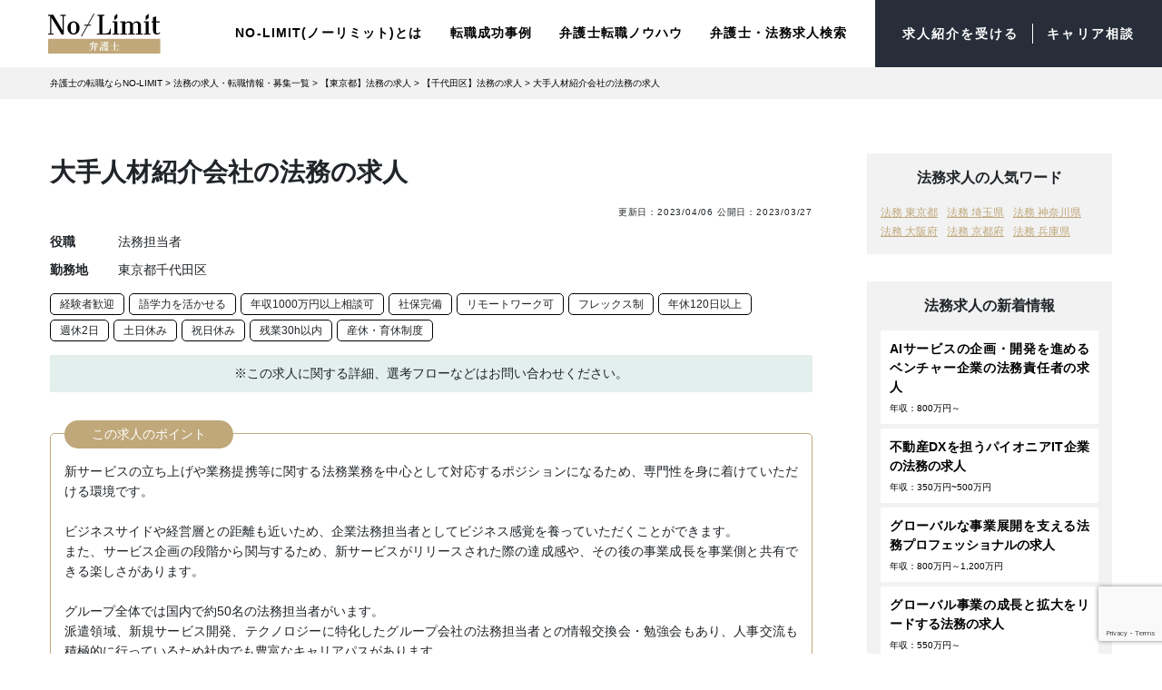

--- FILE ---
content_type: text/html; charset=UTF-8
request_url: https://no-limit.careers/houmu/13552/
body_size: 19977
content:
<!DOCTYPE html>
<html lang="ja">
<head>
    <meta charset="UTF-8">

    <!-- Google Tag Manager -->
    <script data-type="lazy" data-src="[data-uri]"></script>
    <!-- End Google Tag Manager -->

    <meta name="referrer" content="unsafe-url"/>
    <meta http-equiv="X-UA-Compatible" content="IE=edge">
    <meta name="viewport" content="width=device-width, initial-scale=1.0">
    <link rel="stylesheet"href="https://no-limit.careers/wp-content/themes/no-limit/asset/fontawesome/css/all.min.css" media="print" onload="this.media='all'">
        <link rel="stylesheet" href="https://no-limit.careers/wp-content/themes/no-limit/asset/css/bootstrap-grid.min.css" media="print" onload="this.media='all'">
    <link rel="stylesheet" href="https://no-limit.careers/wp-content/themes/no-limit/asset/css/bootstrap-reboot.min.css" media="print" onload="this.media='all'">
    <link rel="stylesheet" href="https://no-limit.careers/wp-content/themes/no-limit/parts/css/cta.css">

        <link rel="stylesheet" href="https://no-limit.careers/wp-content/themes/no-limit/asset/css/slick.css" media="print" onload="this.media='all'">
    <link rel="stylesheet" href="https://no-limit.careers/wp-content/themes/no-limit/asset/css/slick-theme.css" media="print" onload="this.media='all'">
        
    
    <link rel="stylesheet" href="https://no-limit.careers/wp-content/themes/no-limit/ver/v1.16/common/css/style.css">

    
            <link rel="stylesheet" href="https://no-limit.careers/wp-content/themes/no-limit/ver/v1.16/common/css/custompost.css">
    
        
    <style type="text/css">div[id^="wpcf7-f21485"] button.cf7mls_next {   }div[id^="wpcf7-f21485"] button.cf7mls_back {   }div[id^="wpcf7-f21083"] button.cf7mls_next {   }div[id^="wpcf7-f21083"] button.cf7mls_back {   }div[id^="wpcf7-f21082"] button.cf7mls_next {   }div[id^="wpcf7-f21082"] button.cf7mls_back {   }div[id^="wpcf7-f20858"] button.cf7mls_next {   }div[id^="wpcf7-f20858"] button.cf7mls_back {   }div[id^="wpcf7-f20814"] button.cf7mls_next {   }div[id^="wpcf7-f20814"] button.cf7mls_back {   }div[id^="wpcf7-f20791"] button.cf7mls_next {   }div[id^="wpcf7-f20791"] button.cf7mls_back {   }div[id^="wpcf7-f20212"] button.cf7mls_next {   }div[id^="wpcf7-f20212"] button.cf7mls_back {   }div[id^="wpcf7-f20209"] button.cf7mls_next {   }div[id^="wpcf7-f20209"] button.cf7mls_back {   }div[id^="wpcf7-f18772"] button.cf7mls_next {   }div[id^="wpcf7-f18772"] button.cf7mls_back {   }div[id^="wpcf7-f18716"] button.cf7mls_next {   }div[id^="wpcf7-f18716"] button.cf7mls_back {   }div[id^="wpcf7-f18551"] button.cf7mls_next {   }div[id^="wpcf7-f18551"] button.cf7mls_back {   }div[id^="wpcf7-f18371"] button.cf7mls_next {   }div[id^="wpcf7-f18371"] button.cf7mls_back {   }div[id^="wpcf7-f18310"] button.cf7mls_next {   }div[id^="wpcf7-f18310"] button.cf7mls_back {   }div[id^="wpcf7-f17577"] button.cf7mls_next {   }div[id^="wpcf7-f17577"] button.cf7mls_back {   }div[id^="wpcf7-f17462"] button.cf7mls_next {   }div[id^="wpcf7-f17462"] button.cf7mls_back {   }div[id^="wpcf7-f17458"] button.cf7mls_next {   }div[id^="wpcf7-f17458"] button.cf7mls_back {   }div[id^="wpcf7-f17274"] button.cf7mls_next {   }div[id^="wpcf7-f17274"] button.cf7mls_back {   }div[id^="wpcf7-f17193"] button.cf7mls_next {   }div[id^="wpcf7-f17193"] button.cf7mls_back {   }div[id^="wpcf7-f17118"] button.cf7mls_next {   }div[id^="wpcf7-f17118"] button.cf7mls_back {   }div[id^="wpcf7-f17065"] button.cf7mls_next {   }div[id^="wpcf7-f17065"] button.cf7mls_back {   }div[id^="wpcf7-f17053"] button.cf7mls_next {   }div[id^="wpcf7-f17053"] button.cf7mls_back {   }div[id^="wpcf7-f17044"] button.cf7mls_next {   }div[id^="wpcf7-f17044"] button.cf7mls_back {   }div[id^="wpcf7-f16811"] button.cf7mls_next {   }div[id^="wpcf7-f16811"] button.cf7mls_back {   }div[id^="wpcf7-f16808"] button.cf7mls_next {   }div[id^="wpcf7-f16808"] button.cf7mls_back {   }div[id^="wpcf7-f16692"] button.cf7mls_next {   }div[id^="wpcf7-f16692"] button.cf7mls_back {   }div[id^="wpcf7-f16315"] button.cf7mls_next {   }div[id^="wpcf7-f16315"] button.cf7mls_back {   }div[id^="wpcf7-f15153"] button.cf7mls_next {   }div[id^="wpcf7-f15153"] button.cf7mls_back {   }div[id^="wpcf7-f14681"] button.cf7mls_next {   }div[id^="wpcf7-f14681"] button.cf7mls_back {   }div[id^="wpcf7-f14478"] button.cf7mls_next {   }div[id^="wpcf7-f14478"] button.cf7mls_back {   }div[id^="wpcf7-f14371"] button.cf7mls_next {   }div[id^="wpcf7-f14371"] button.cf7mls_back {   }div[id^="wpcf7-f12957"] button.cf7mls_next {   }div[id^="wpcf7-f12957"] button.cf7mls_back {   }div[id^="wpcf7-f12956"] button.cf7mls_next {   }div[id^="wpcf7-f12956"] button.cf7mls_back {   }div[id^="wpcf7-f12955"] button.cf7mls_next {   }div[id^="wpcf7-f12955"] button.cf7mls_back {   }div[id^="wpcf7-f12832"] button.cf7mls_next {   }div[id^="wpcf7-f12832"] button.cf7mls_back {   }div[id^="wpcf7-f12821"] button.cf7mls_next {   }div[id^="wpcf7-f12821"] button.cf7mls_back {   }div[id^="wpcf7-f12803"] button.cf7mls_next {   }div[id^="wpcf7-f12803"] button.cf7mls_back {   }div[id^="wpcf7-f12786"] button.cf7mls_next {   }div[id^="wpcf7-f12786"] button.cf7mls_back {   }div[id^="wpcf7-f12642"] button.cf7mls_next {   }div[id^="wpcf7-f12642"] button.cf7mls_back {   }div[id^="wpcf7-f12625"] button.cf7mls_next {   }div[id^="wpcf7-f12625"] button.cf7mls_back {   }div[id^="wpcf7-f5"] button.cf7mls_next {   }div[id^="wpcf7-f5"] button.cf7mls_back {   }</style><meta name='robots' content='index, follow, max-image-preview:large, max-snippet:-1, max-video-preview:-1' />

	<!-- This site is optimized with the Yoast SEO plugin v26.5 - https://yoast.com/wordpress/plugins/seo/ -->
	<title>大手人材紹介会社の法務の求人 ｜弁護士の転職ノーリミット</title>
	<meta name="description" content="大手人材紹介会社の法務の求人 の募集要項を掲載しています。弁護士の転職ノーリミットは法務人材専門の求人サイト・転職エージェントです。非公開求人は600件以上。転職支援サービスは登録無料です。" />
	<link rel="canonical" href="https://no-limit.careers/houmu/13552/" />
	<meta property="og:locale" content="ja_JP" />
	<meta property="og:type" content="article" />
	<meta property="og:title" content="大手人材紹介会社の法務の求人 ｜弁護士の転職ノーリミット" />
	<meta property="og:description" content="大手人材紹介会社の法務の求人 の募集要項を掲載しています。弁護士の転職ノーリミットは法務人材専門の求人サイト・転職エージェントです。非公開求人は600件以上。転職支援サービスは登録無料です。" />
	<meta property="og:url" content="https://no-limit.careers/houmu/13552/" />
	<meta property="og:site_name" content="弁護士の転職ノーリミット" />
	<meta property="article:modified_time" content="2023-04-06T08:01:19+00:00" />
	<meta property="og:image" content="https://no-limit.careers/wp-content/uploads/2023/02/logo-01.png" />
	<meta property="og:image:width" content="1658" />
	<meta property="og:image:height" content="704" />
	<meta property="og:image:type" content="image/png" />
	<meta name="twitter:card" content="summary_large_image" />
	<script type="application/ld+json" class="yoast-schema-graph">{"@context":"https://schema.org","@graph":[{"@type":"WebPage","@id":"https://no-limit.careers/houmu/13552/","url":"https://no-limit.careers/houmu/13552/","name":"大手人材紹介会社の法務の求人 ｜弁護士の転職ノーリミット","isPartOf":{"@id":"https://no-limit.careers/#website"},"datePublished":"2023-03-27T07:16:55+00:00","dateModified":"2023-04-06T08:01:19+00:00","description":"大手人材紹介会社の法務の求人 の募集要項を掲載しています。弁護士の転職ノーリミットは法務人材専門の求人サイト・転職エージェントです。非公開求人は600件以上。転職支援サービスは登録無料です。","breadcrumb":{"@id":"https://no-limit.careers/houmu/13552/#breadcrumb"},"inLanguage":"ja","potentialAction":[{"@type":"ReadAction","target":["https://no-limit.careers/houmu/13552/"]}]},{"@type":"BreadcrumbList","@id":"https://no-limit.careers/houmu/13552/#breadcrumb","itemListElement":[{"@type":"ListItem","position":1,"name":"弁護士の転職ならNO-LIMIT","item":"https://no-limit.careers/"},{"@type":"ListItem","position":2,"name":"法務の求人・転職情報・募集一覧","item":"https://no-limit.careers/houmu/"},{"@type":"ListItem","position":3,"name":"【東京都】法務の求人","item":"https://no-limit.careers/houmu/area/tokyo/"},{"@type":"ListItem","position":4,"name":"【千代田区】法務の求人","item":"https://no-limit.careers/houmu/area/tokyo/chiyoda/"},{"@type":"ListItem","position":5,"name":"大手人材紹介会社の法務の求人"}]},{"@type":"WebSite","@id":"https://no-limit.careers/#website","url":"https://no-limit.careers/","name":"弁護士の転職ノーリミット","description":"No-Limit弁護士(ノーリミット弁護士)は、弁護士の求人情報を専門に扱う、法曹業界のキャリアアップにおすすめの転職エージェントです。弁護士の転職市場に精通したアドバイザーが、内定獲得までをトータルサポートします。","publisher":{"@id":"https://no-limit.careers/#organization"},"alternateName":"弁護士の転職No-Limit","potentialAction":[{"@type":"SearchAction","target":{"@type":"EntryPoint","urlTemplate":"https://no-limit.careers/?s={search_term_string}"},"query-input":{"@type":"PropertyValueSpecification","valueRequired":true,"valueName":"search_term_string"}}],"inLanguage":"ja"},{"@type":"Organization","@id":"https://no-limit.careers/#organization","name":"弁護士の転職ノーリミット","alternateName":"弁護士の転職No-Limit","url":"https://no-limit.careers/","logo":{"@type":"ImageObject","inLanguage":"ja","@id":"https://no-limit.careers/#/schema/logo/image/","url":"https://no-limit.careers/wp-content/uploads/2022/12/cropped-cropped-logo.webp","contentUrl":"https://no-limit.careers/wp-content/uploads/2022/12/cropped-cropped-logo.webp","width":512,"height":512,"caption":"弁護士の転職ノーリミット"},"image":{"@id":"https://no-limit.careers/#/schema/logo/image/"}}]}</script>
	<!-- / Yoast SEO plugin. -->


<link rel="alternate" title="oEmbed (JSON)" type="application/json+oembed" href="https://no-limit.careers/wp-json/oembed/1.0/embed?url=https%3A%2F%2Fno-limit.careers%2Fhoumu%2F13552%2F" />
<link rel="alternate" title="oEmbed (XML)" type="text/xml+oembed" href="https://no-limit.careers/wp-json/oembed/1.0/embed?url=https%3A%2F%2Fno-limit.careers%2Fhoumu%2F13552%2F&#038;format=xml" />
<style id='wp-img-auto-sizes-contain-inline-css' type='text/css'>
img:is([sizes=auto i],[sizes^="auto," i]){contain-intrinsic-size:3000px 1500px}
/*# sourceURL=wp-img-auto-sizes-contain-inline-css */
</style>
<link rel='stylesheet' id='cf7mls-css' href='https://no-limit.careers/wp-content/plugins/ninjateam-cf7-multi-step-pro/assets/frontend/css/cf7mls.css?ver=2.7.9' type='text/css' media='all' />
<link rel='stylesheet' id='cf7mls_progress_bar-css' href='https://no-limit.careers/wp-content/plugins/ninjateam-cf7-multi-step-pro/assets/frontend/css/progress_bar.css?ver=2.7.9' type='text/css' media='all' />
<link rel='stylesheet' id='cf7mls_animate-css' href='https://no-limit.careers/wp-content/plugins/ninjateam-cf7-multi-step-pro/assets/frontend/animate/animate.min.css?ver=2.7.9' type='text/css' media='all' />
<link rel='stylesheet' id='contact-form-7-css' href='https://no-limit.careers/wp-content/plugins/contact-form-7/includes/css/styles.css?ver=6.1.4' type='text/css' media='all' />
<link rel='stylesheet' id='toc-screen-css' href='https://no-limit.careers/wp-content/plugins/table-of-contents-plus/screen.min.css?ver=2411.1' type='text/css' media='all' />
<link rel='stylesheet' id='widgetopts-styles-css' href='https://no-limit.careers/wp-content/plugins/widget-options/assets/css/widget-options.css?ver=4.1.1' type='text/css' media='all' />
<link rel='stylesheet' id='wppopups-base-css' href='https://no-limit.careers/wp-content/plugins/wp-popups-lite/src/assets/css/wppopups-base.css?ver=2.2.0.3' type='text/css' media='all' />
<link rel='stylesheet' id='cf7cf-style-css' href='https://no-limit.careers/wp-content/plugins/contact-form-7-conditional-fields-pro/style.css?ver=2.6.2' type='text/css' media='all' />
<script type="text/javascript" src="https://no-limit.careers/wp-includes/js/jquery/jquery.min.js?ver=3.7.1" id="jquery-core-js"></script>
<script type="text/javascript" src="https://no-limit.careers/wp-includes/js/jquery/jquery-migrate.min.js?ver=3.4.1" id="jquery-migrate-js"></script>
<link rel="https://api.w.org/" href="https://no-limit.careers/wp-json/" /><link rel="alternate" title="JSON" type="application/json" href="https://no-limit.careers/wp-json/wp/v2/houmu/13552" />
<!-- Meta Pixel Code -->
<script type='text/javascript'>
!function(f,b,e,v,n,t,s){if(f.fbq)return;n=f.fbq=function(){n.callMethod?
n.callMethod.apply(n,arguments):n.queue.push(arguments)};if(!f._fbq)f._fbq=n;
n.push=n;n.loaded=!0;n.version='2.0';n.queue=[];t=b.createElement(e);t.async=!0;
t.src=v;s=b.getElementsByTagName(e)[0];s.parentNode.insertBefore(t,s)}(window,
document,'script','https://connect.facebook.net/en_US/fbevents.js?v=next');
</script>
<!-- End Meta Pixel Code -->
<script type='text/javascript'>var url = window.location.origin + '?ob=open-bridge';
            fbq('set', 'openbridge', '824724199630947', url);
fbq('init', '824724199630947', {}, {
    "agent": "wordpress-6.9-4.1.4"
})</script><script type='text/javascript'>
    fbq('track', 'PageView', []);
  </script><link rel="icon" href="https://no-limit.careers/wp-content/uploads/2022/12/cropped-cropped-logo-32x32.webp" sizes="32x32" />
<link rel="icon" href="https://no-limit.careers/wp-content/uploads/2022/12/cropped-cropped-logo-192x192.webp" sizes="192x192" />
<link rel="apple-touch-icon" href="https://no-limit.careers/wp-content/uploads/2022/12/cropped-cropped-logo-180x180.webp" />
<meta name="msapplication-TileImage" content="https://no-limit.careers/wp-content/uploads/2022/12/cropped-cropped-logo-270x270.webp" />
		<style type="text/css" id="wp-custom-css">
			.box1{
border: 2px solid #000;
padding: 10px 10px 0px 10px;}

.spnone {
display: inline-block;}
.pcnone {
display: none;}

@media (max-width: 767px){
.spnone {
display: none;}
.pcnone {
display: inline-block;}
}

.cta_toc_above {
border-top: 10px solid #bfac7c;
background-color: #f8f8f8;
padding: 2em;}

.para_title{
font-size: 2.2rem !important;
text-align:center !important;
font-weight:600;}

.cta_toc_above ul {
padding-left:0;}
.cta_toc_above li {
list-style:none;}

@media (max-width: 767px){
.para_title{
font-size: 1.8rem !important;
text-align:left !important;}
.cta_toc_above {
padding: 1em;}
}

/*2023/09/11追加*/
.consent{
text-align: center;
padding: 3%;}		</style>
		
    
        
</head><body class="wp-singular houmu-template-default single single-houmu postid-13552 wp-theme-no-limit">
    <!-- Google Tag Manager (noscript) -->
<noscript><iframe src="https://www.googletagmanager.com/ns.html?id=GTM-WZVTGQBP"
height="0" width="0" style="display:none;visibility:hidden"></iframe></noscript>
<!-- End Google Tag Manager (noscript) -->    <header class="header">
        <div class="header__navArea">
            <div class="header__navArea_box">
                <div class="header__logo">
                    <a href="https://no-limit.careers/"><img src="https://no-limit.careers/wp-content/themes/no-limit/asset/img/logo_rev2.svg" alt="NO-LIMIT(ノーリミット)" width="180" height="42"></a>
                </div>
                <nav class="nav">
                    <ul class="nav__menu">
                        <li class="arrow nav__menu_item"><a href="https://no-limit.careers/about/">NO-LIMIT(ノーリミット)とは</a></li>
                        <li class="nav__menu_item">
                            <span>転職成功事例</span>
                            <div class="nav__sub">
                                <div class="nav__sub__inner">
                                    <div class="nav__sub__title"><span>CAREER<br>CASE</span>転職成功事例</div>
                                    <div class="nav__sub__wrap">
                                        <ul class="nav__sub__articles">

                                            <li class="nav__sub__articles_item">
                                                <span class="nav__sub__articles_badge">CASE01</span>
                                                <a href="https://no-limit.careers/case/1/">中小規模の一般民事法律事務所からIT系ベンチャー企業に＜30代前半・男性＞</a>
                                            </li>
                                            <li class="nav__sub__articles_item">
                                                <span class="nav__sub__articles_badge">CASE02</span>
                                                <a href="https://no-limit.careers/case/2/">弁護士１年目から某メーカー企業のインハウスローヤーに｜新卒から企業法務弁護士への道を開いた経緯とは</a>
                                            </li>
                                            <li class="nav__sub__articles_item">
                                                <span class="nav__sub__articles_badge">CASE03</span>
                                                <a href="https://no-limit.careers/case/4/">大手企業法務系事務所から、転職先企業初の企業内弁護士に！『責任感』と『やりがい』を手にした転職事例</a>
                                            </li>
                                            <li class="nav__sub__articles_item">
                                                <span class="nav__sub__articles_badge">CASE04</span>
                                                <a href="https://no-limit.careers/case/8/">インハウス法務部門の幹部から個人事件可能な大企業への転職｜社内法務と裁判業務の両立を実現した事例</a>
                                            </li>
                                           
                                        </ul>
                                        <a href="https://no-limit.careers/case/" class="btn btn__link">READMORE</a>
                                    </div>
                                </div>
                            </div>
                        </li>
                        <li class="nav__menu_item">
                            <span>弁護士転職ノウハウ</span>
                            <div class="nav__sub">
                                <div class="nav__sub__inner">
                                    <div class="nav__sub__title"><span>GUIDE</span>弁護士の転職成功ガイド</div>
                                    <ul class="nav__sub__menu">
                                        <li class="nav__sub__menu_item"><a href="https://no-limit.careers/guide/lawyer-industry/">弁護士の転職事情</a></li>
                                        <li class="nav__sub__menu_item"><a href="https://no-limit.careers/guide/inhouse-lawyer/">インハウスへの転職</a></li>
                                        <li class="nav__sub__menu_item"><a href="https://no-limit.careers/guide/resume/">履歴書・職務経歴書</a></li>
                                        <li class="nav__sub__menu_item"><a href="https://no-limit.careers/guide/law-office-circumstances/">法律事務所の転職</a></li>
                                        <li class="nav__sub__menu_item"><a href="https://no-limit.careers/guide/job-agent/">転職エージェント</a></li>
                                        <li class="nav__sub__menu_item"><a href="https://no-limit.careers/guide/houmu-carrier/">法務部の転職</a></li>
                                        <li class="nav__sub__menu_item"><a href="https://no-limit.careers/guide/to-be-lawyer/">弁護士になるには</a></li>
                                        <li class="nav__sub__menu_item"><a href="https://no-limit.careers/guide/paralegal/">パラリーガルの転職</a></li>
                                        <li class="nav__sub__menu_item"><a href="https://no-limit.careers/guide/career-enhancement/">社外役員・管理部門</a></li>
                                    </ul>
                                    <div class="btn__wrap">
                                        <p class="nav__btn_text">書類通過率90%</p>
                                        <a href="https://no-limit.careers/resume-down/?code=nhead_dl_/houmu/13552/" class="btn btn__link">[無料]職歴書ダウンロード</a>
                                    </div>
                                </div>
                            </div>
                        </li>
                        <li class="nav__menu_item">
                            <span>弁護士・法務求人検索</span>
                            <div class="nav__sub">
                                <div class="nav__sub__inner">
                                    <div class="nav__sub__title"><span>JOBS</span>職種で探す</div>
                                    <ul class="nav__sub__menu">
                                        <li class="nav__sub__menu_item"><a href="https://no-limit.careers/lawyer/">弁護士の求人</a></li>
                                        <li class="nav__sub__menu_item"><a href="https://no-limit.careers/lawyer/job/inhouse/">インハウスの求人</a></li>
                                        <li class="nav__sub__menu_item"><a href="https://no-limit.careers/houmu/">法務の求人</a></li>
                                        <li class="nav__sub__menu_item"><a href="https://no-limit.careers/para-job/">パラリーガルの求人</a></li>
                                        <li class="nav__sub__menu_item"><a href="https://no-limit.careers/lawyer/job/syusyu/">修習生の求人</a></li>
                                    </ul>
                                </div>
                            </div>
                        </li>
                        <!--li class="arrow pc_none nav__menu_item">
                            <a href="https://no-limit.careers/confidentiality">
                                <span class="small">安心してご利用頂くために</span>
                                守秘義務に関する基本方針
                            </a>
                        </li-->
                        <!--li class="arrow pc_none nav__menu_item">
                            <a href="https://no-limit.careers/private-recruitment">NO-LIMIT(ノーリミット)のご紹介求人に関して</a>
                        </li-->
                    </ul>
                </nav>
                <ul class="nav__subMenu">
                    <li class="nav__subMenu_item">
                        <a href="https://no-limit.careers/entry2/?code=job_offer">求人紹介を受ける</a>
                    </li>
                    <!--li class="nav__subMenu_item">
                        <a href="#">スカウトを受ける</a>
                    </li-->
                    <li class="nav__subMenu_item">
                        <a href="https://no-limit.careers/entry2/?code=advice">キャリア相談</a>
                    </li>
                </ul>
            </div>
        </div>
        <div class="header__registorArea">
            <a href="https://no-limit.careers/entry2/?code=head_" class="header__registorArea_btn">
                <span><i class="fas fa-paper-plane"></i>求人紹介はこちら</span>
            </a>
            <button aria-label="menu_btn" class="nav__btn">
                <span></span>
                <span></span>
                <span></span>
            </button>
        </div>
    </header><!-- 移転完了 -->    
<main class="cp_recruiting main">
    <div class="breadcrumbs"><span><span><a href="https://no-limit.careers/">弁護士の転職ならNO-LIMIT</a></span> &gt; <span><a href="https://no-limit.careers/houmu/">法務の求人・転職情報・募集一覧</a></span> &gt; <span><a href="https://no-limit.careers/houmu/area/tokyo/">【東京都】法務の求人</a></span> &gt; <span><a href="https://no-limit.careers/houmu/area/tokyo/chiyoda/">【千代田区】法務の求人</a></span> &gt; <span class="breadcrumb_last" aria-current="page">大手人材紹介会社の法務の求人</span></span></div>
    <div class="container">
        <div class="contentArea">
            <div class="row">
                <div class="col-md-9">
                    <article class="postArea">
                        <div class="titleArea">
                            <h1 class="title">
                                大手人材紹介会社の法務の求人                                                            </h1>
                            <div class="time">
                                <span>更新日：<time itemprop="dateModified" aria-label="更新日" datetime="2023-04-06">2023/04/06</time></span>
                                <span>公開日：<time itemprop="datePublished" aria-label="公開日" datetime="2023-03-27">2023/03/27</time></span>
                            </div>
                        </div>
                        <div class="postInfo">
                            <div class="inner">
                                                                                                                                <dl class="desc">
                                    <dt>役職</dt>
                                    <dd>法務担当者</dd>
                                </dl>
                                                            </div>

                            <div class="inner">
                                                            </div>

                            <div class="inner">
                                <dl class="desc">
                                    <dt>勤務地</dt>
                                    <dd>
                                        <ul class="areaList">
                                        <li>東京都千代田区</li>                                        </ul>
                                    </dd>
                                </dl>
                            </div>

                                                        <ul class="tags">
                                                                <li>経験者歓迎</li>
                                                                <li>語学力を活かせる</li>
                                                                <li>年収1000万円以上相談可</li>
                                                                <li>社保完備</li>
                                                                <li>リモートワーク可</li>
                                                                <li>フレックス制</li>
                                                                <li>年休120日以上</li>
                                                                <li>週休2日</li>
                                                                <li>土日休み</li>
                                                                <li>祝日休み</li>
                                                                <li>残業30h以内</li>
                                                                <li>産休・育休制度</li>
                                                            </ul>
                                                    
                        </div>

                        <p class="introduction">※この求人に関する詳細、選考フローなどはお問い合わせください。</p>

                                                <section class="strength">
                            <h2 class="title">この求人のポイント</h2>
                            <div class="text">
                                新サービスの立ち上げや業務提携等に関する法務業務を中心として対応するポジションになるため、専門性を身に着けていただける環境です。<br />
<br />
ビジネスサイドや経営層との距離も近いため、企業法務担当者としてビジネス感覚を養っていただくことができます。<br />
また、サービス企画の段階から関与するため、新サービスがリリースされた際の達成感や、その後の事業成長を事業側と共有できる楽しさがあります。<br />
<br />
グループ全体では国内で約50名の法務担当者がいます。<br />
派遣領域、新規サービス開発、テクノロジーに特化したグループ会社の法務担当者との情報交換会・勉強会もあり、人事交流も積極的に行っているため社内でも豊富なキャリアパスがあります。                            </div>
                        </section>
                                                
                        <div class="btn__wrap">
                            <a href="https://no-limit.careers/form/?your-code=74&detail=true" class="toAgent" target="_blank">エージェントに詳細を聞く</a>
                            <a href="https://no-limit.careers/form/?your-code=74" class="apply" target="_blank">この求人に応募する</a>
                        </div>

                        <section class="detail">
                            <h2 class="title">求人詳細</h2>
                                                            <dl class="desc">
                                    <dt>役職</dt>
                                    <dd>
                                        法務担当者                                    </dd>
                                </dl>
                                                            <dl class="desc">
                                    <dt>業務内容</dt>
                                    <dd>
                                        ・新サービスの立ち上げや既存サービスにおけるサービス追加、変更等にかかる法的支援（規制法調査、ビジネススキーム検討、規約作成等）<br />
・業務提携、共同研究開発にかかるスキーム検討、契約条件交渉、契約書作成等<br />
・非定型の契約審査、法律相談等                                    </dd>
                                </dl>
                                                            <dl class="desc">
                                    <dt>必須要件</dt>
                                    <dd>
                                        ・企業法務3年以上の経験<br />
（契約審査・不動産・商標などの特定の領域に閉じず、法務相談案件を担当した経験があって法務専門性を持っている方）                                    </dd>
                                </dl>
                                                            <dl class="desc">
                                    <dt>歓迎要件</dt>
                                    <dd>
                                        (1)新規事業や既存事業の見直しにおける法的支援（ビジネススキームの検討や規約作成等）、業務提携・共同研究開発時のスキーム検討など、企画系案件の担当経験<br />
(2)個人情報保護法を取り扱った経験がある方歓迎<br />
(3)弁護士資格保持者歓迎<br />
(4)英語力ある方歓迎（海外グループ会社との調整などもお任せできる可能性があります）                                    </dd>
                                </dl>
                                                            <dl class="desc">
                                    <dt>勤務地</dt>
                                    <dd>
                                        東京都千代田区                                    </dd>
                                </dl>
                                                            <dl class="desc">
                                    <dt>想定年収</dt>
                                    <dd>
                                        560～1,000万円　※経験・能力に応じて決定                                    </dd>
                                </dl>
                                                            <dl class="desc">
                                    <dt>組織の雰囲気</dt>
                                    <dd>
                                        部内には法務、情報セキュリティ、リスク・マネジメント等のグループがあり、全体で約35名程度在籍（2023年3月時点）。<br />
うち今回所属の法務グループは7名在籍（2023年3月時点）しており、専門スキルを有した中途入社者を中心に構成されています。<br />
<br />
さらなるコンプライアンスの強化や新規サービス立上げのために人員強化をしており、2021年10月以降でも2名の増員を行いました。<br />
専用のポータルで案件を管理し、グループ内で情報共有をしてチームワークを大事にしながら業務を進めています。                                    </dd>
                                </dl>
                                                            <dl class="desc">
                                    <dt>向いている志向性</dt>
                                    <dd>
                                        協調性がありコミュニケーション能力がある方                                    </dd>
                                </dl>
                                                            <dl class="desc">
                                    <dt>規模</dt>
                                    <dd>
                                        単体5,756名（2023年3月時点）                                    </dd>
                                </dl>
                                                            <dl class="desc">
                                    <dt>業務領域</dt>
                                    <dd>
                                        人材紹介サービス、求人メディアの運営、転職・就職支援、採用・経営支援、副業・兼業・フリーランス支援サービスの提供                                    </dd>
                                </dl>
                                                            <dl class="desc">
                                    <dt>所在地</dt>
                                    <dd>
                                        東京都千代田区                                    </dd>
                                </dl>
                                                            <dl class="desc">
                                    <dt>求人コード</dt>
                                    <dd>
                                        74                                    </dd>
                                </dl>
                                                    </section>

                        <div class="toDetail">
                            <p class="text">弁護士のスキル理解が高いアドバイザーが<br>この求人の選考フローや内部の雰囲気、<br>内定獲得のポイントまでご紹介します。</p>
                            <a href="https://no-limit.careers/form/?your-code=74" class="btn" target="_blank">この求人の詳細を聞く</a>
                        </div>

                    </article>
                                    </div>
                <div class="col-md-3">
                                <aside class="side__box keywords">
        <div class="title">法務求人の人気ワード</div>
        <div class="text">
            <ul class="list">
                                <li class="list__item">
                    <a href="https://no-limit.careers/houmu/area/tokyo/">
                        法務 東京都                    </a>
                </li>
                                <li class="list__item">
                    <a href="https://no-limit.careers/houmu/area/saitama/">
                        法務 埼玉県                    </a>
                </li>
                                <li class="list__item">
                    <a href="https://no-limit.careers/houmu/area/kanagawa/">
                        法務 神奈川県                    </a>
                </li>
                                <li class="list__item">
                    <a href="https://no-limit.careers/houmu/area/osaka/">
                        法務 大阪府                    </a>
                </li>
                                <li class="list__item">
                    <a href="https://no-limit.careers/houmu/area/kyoto/">
                        法務 京都府                    </a>
                </li>
                                <li class="list__item">
                    <a href="https://no-limit.careers/houmu/area/hyogo/">
                        法務 兵庫県                    </a>
                </li>
                            </ul>
        </div>
    </aside>
        
<aside class="side__box latest">
    <div class="title">法務求人の新着情報</div>
    <div class="text">
        <ul class="list">
                    <li class="list__item">
                <a href="https://no-limit.careers/houmu/16490/">
                    <h4 class="title">AIサービスの企画・開発を進めるベンチャー企業の法務責任者の求人</h4>
                    <p class="info">
                                                <span class="salary">年収：800万円～</span>
                    </p>
                </a>
            </li>
                    <li class="list__item">
                <a href="https://no-limit.careers/houmu/15955/">
                    <h4 class="title">不動産DXを担うパイオニアIT企業の法務の求人</h4>
                    <p class="info">
                                                <span class="salary">年収：350万円~500万円</span>
                    </p>
                </a>
            </li>
                    <li class="list__item">
                <a href="https://no-limit.careers/houmu/15956/">
                    <h4 class="title">グローバルな事業展開を支える法務プロフェッショナルの求人</h4>
                    <p class="info">
                                                <span class="salary">年収：800万円～1,200万円</span>
                    </p>
                </a>
            </li>
                    <li class="list__item">
                <a href="https://no-limit.careers/houmu/15957/">
                    <h4 class="title">グローバル事業の成長と拡大をリードする法務の求人</h4>
                    <p class="info">
                                                <span class="salary">年収：550万円～</span>
                    </p>
                </a>
            </li>
                    <li class="list__item">
                <a href="https://no-limit.careers/houmu/15958/">
                    <h4 class="title">データサイエンスを活用してサービス業を支える上場企業の法務の求人</h4>
                    <p class="info">
                                                <span class="salary">年収：450万円～600万円</span>
                    </p>
                </a>
            </li>
                </ul>
    </div>
</aside>

        <aside class="side__box related">
        <div class="title">法務求人の関連記事</div>
        <div class="text">
            <ul class="list">
                                <li class="list__item">
                    <a href="https://no-limit.careers/guide/11219/">
                        <picture class="images">
                                                    <img src="https://no-limit.careers/wp-content/uploads/2022/01/pixta_54103039_S.jpg" alt="" width="50" height="50">
                                                </picture>
                        <h4 class="title">外資系企業の法務の仕事内容とは｜転職で必要なスキル・経験・年収相場・おすすめの転職サイトもご紹介</h4>
                    </a>
                </li>
                                <li class="list__item">
                    <a href="https://no-limit.careers/guide/14187/">
                        <picture class="images">
                                                    <img src="https://no-limit.careers/wp-content/uploads/2023/03/pixta_63624222_M.jpg" alt="" width="50" height="50">
                                                </picture>
                        <h4 class="title">企業法務の魅力とやりがいを解説｜業務内容の幅広さや企業規模の違いまで</h4>
                    </a>
                </li>
                                <li class="list__item">
                    <a href="https://no-limit.careers/guide/14160/">
                        <picture class="images">
                                                    <img src="https://no-limit.careers/wp-content/uploads/2023/03/pixta_89559520_M.jpg" alt="" width="50" height="50">
                                                </picture>
                        <h4 class="title">【2025年】法務職の年収の相場とは？年代や業務別の相場と年収アップの方法を解説</h4>
                    </a>
                </li>
                                <li class="list__item">
                    <a href="https://no-limit.careers/guide/5049/">
                        <picture class="images">
                                                    <img src="https://no-limit.careers/wp-content/uploads/2023/03/pixta_87159063_M.jpg" alt="" width="50" height="50">
                                                </picture>
                        <h4 class="title">法務の転職に未経験者が難しい理由とは？必要なスキル・転職成功事例もご紹介</h4>
                    </a>
                </li>
                            </ul>
        </div>
    </aside>
                    </div>
            </div>
                    </div>
    </div>

    
<div class="footerSearch">
    <div class="container">
                                <aside class="footerSearch__box area">
                <div class="title">全国の法務求人を探す</div>
                <ul class="list"><li class="list__item"><a href="https://no-limit.careers/houmu/area/saitama/">埼玉県</a></li><li class="list__item"><a href="https://no-limit.careers/houmu/area/tokyo/">東京都</a></li><li class="list__item"><a href="https://no-limit.careers/houmu/area/chiba/">千葉県</a></li><li class="list__item"><a href="https://no-limit.careers/houmu/area/kanagawa/">神奈川県</a></li><li class="list__item"><a href="https://no-limit.careers/houmu/area/nagano/">長野県</a></li><li class="list__item"><a href="https://no-limit.careers/houmu/area/aichi/">愛知県</a></li><li class="list__item"><a href="https://no-limit.careers/houmu/area/shiga/">滋賀県</a></li><li class="list__item"><a href="https://no-limit.careers/houmu/area/kyoto/">京都府</a></li><li class="list__item"><a href="https://no-limit.careers/houmu/area/osaka/">大阪府</a></li><li class="list__item"><a href="https://no-limit.careers/houmu/area/hyogo/">兵庫県</a></li><li class="list__item"><a href="https://no-limit.careers/houmu/area/ehime/">愛媛県</a></li><li class="list__item"><a href="https://no-limit.careers/houmu/area/fukuoka/">福岡県</a></li><li class="list__item"><a href="https://no-limit.careers/houmu/area/miyazaki/">宮崎県</a></li></ul>            </aside>
                    
        <aside class="footerSearch__box job">
            <div class="title">職種で探す</div>
            <ul class="list">
                <li class="list__item">
                    <a href="https://no-limit.careers/lawyer/">弁護士</a>
                    <ul class="list child"><li><a href="https://no-limit.careers/lawyer/job/inhouse/">インハウスローヤー</a></li><li><a href="https://no-limit.careers/lawyer/job/syusyu/">司法修習生</a></li></ul>                </li>
                <li class="list__item">
                    <a href="https://no-limit.careers/houmu/">法務</a>
                </li>
                <li class="list__item">
                    <a href="https://no-limit.careers/para-job/">パラリーガル</a>
                </li>
            </ul>
        </aside>

         
    </div>
</div>    <section class="section consultaion">
    <div class="section__title">
        <span class="lang__en">CONSULTATION WINDOW</span>
        <h2 class="title">転職のお悩み相談窓口</h2>
    </div>
    <div class="container">
        <div class="row">
            <div class="col-md-4">
                <div class="box">
                    <picture class="images">
                        <img loading="lazy" src="https://no-limit.careers/wp-content/themes/no-limit/asset/img/parts/consultaion/img_consultaion01.png" alt="" width="218" height="111" decoding="async">
                    </picture>
                    <div class="title">自分にぴったりの<br>求人が見つからない</div>
                    <a href="https://no-limit.careers/lawyer/" class="link">条件を入力して求人を探す</a>
                    <a href="https://no-limit.careers/entry2/?code=window_syokai" class="link">おすすめ求人を紹介してもらう</a>
                    <a href="https://no-limit.careers/magazine/?code=window" class="link">弁護士の求人をメールで受け取る</a>
                </div>
            </div>
            <div class="col-md-4">
                <div class="box">
                    <picture class="images"> 
                        <img loading="lazy" src="https://no-limit.careers/wp-content/themes/no-limit/asset/img/parts/consultaion/img_consultaion02.png" alt="" width="218" height="111" decoding="async">
                    </picture>
                    <div class="title">転職活動<br>なにから始める？</div>
                    <a href="https://no-limit.careers/entry2/?code=window_sodan" class="link">エージェントに相談する</a>
                    <a href="https://no-limit.careers/guide/5149/" class="link">職務経歴書の書き方をチェック</a>
                    <a href="https://no-limit.careers/workshop/" class="link">個別転職セミナーに参加する</a>
                </div>
            </div>
            <div class="col-md-4">
                <div class="box">
                    <picture class="images">
                        <img loading="lazy" src="https://no-limit.careers/wp-content/themes/no-limit/asset/img/parts/consultaion/img_consultaion03.png" alt="" width="218" height="111" decoding="async">
                    </picture>
                    <div class="title">書類が通らない！<br>アピールが苦手</div>
                    <a href="https://no-limit.careers/think-method/?code=window" class="link">キャリアガイド資料をダウンロード</a>
                    <a href="https://no-limit.careers/entry2/?code=window_tensaku" class="link">書類添削を依頼する</a>
                    <a href="https://no-limit.careers/entry2/?code=window_mensetsu" class="link">面接対策を依頼する</a>
                </div>
            </div>
        </div>
    </div>
</section>
</main>    <footer class="footer">
        <div class="container">
            <div class="row">
                <picture class="footer__images"><img loading="lazy" src="https://no-limit.careers/wp-content/themes/no-limit/asset/img/img_footer.png" alt="弁護士が選ぶ転職エージェントアドバイザーへの総合満足度92.7% ※2021年11月時点 NO-LIMIT" width="258" height="407"></picture>
                <div class="footer__box">
                    <dl class="desc">
                        <dt>職種から探す</dt>
                        <dd>
                            <ul class="list">
                                <li><a href="https://no-limit.careers/lawyer/">弁護士の求人</a></li>
                                <li><a href="https://no-limit.careers/lawyer/job/syusyu/">司法修習生の求人</a></li>
                                <li><a href="https://no-limit.careers/lawyer/job/inhouse/">インハウスローヤーの求人</a></li>
                                <li><a href="https://no-limit.careers/houmu/">法務部の求人</a></li>
                                <li><a href="https://no-limit.careers/para-job/">パラリーガルの求人</a></li>
                            </ul>
                        </dd>
                    </dl>
                    <dl class="desc">
                        <dt>勤務地から探す</dt>
                        <dd class="area">
                            <dl class="desc acrd">
                                <dt>北海道・東北</dt>
                                <dd>
                                    <ul class="list">
                                    <li class="list__item"><a href="https://no-limit.careers/lawyer/area/hokkaido/">北海道</a></li><li class="list__item"><a href="https://no-limit.careers/lawyer/area/miyagi/">宮城県</a></li><li class="list__item"><a href="https://no-limit.careers/lawyer/area/fukushima/">福島県</a></li>                                    </ul>
                                </dd>
                            </dl>
                            <dl class="desc acrd">
                                <dt>関東</dt>
                                <dd>
                                    <ul class="list">
                                        <li class="list__item"><a href="https://no-limit.careers/lawyer/area/gunma/">群馬県</a></li><li class="list__item"><a href="https://no-limit.careers/lawyer/area/chiba/">千葉県</a></li><li class="list__item"><a href="https://no-limit.careers/lawyer/area/ibaraki/">茨城県</a></li><li class="list__item"><a href="https://no-limit.careers/lawyer/area/tochigi/">栃木県</a></li><li class="list__item"><a href="https://no-limit.careers/lawyer/area/saitama/">埼玉県</a></li><li class="list__item"><a href="https://no-limit.careers/lawyer/area/tokyo/">東京都</a></li><li class="list__item"><a href="https://no-limit.careers/lawyer/area/kanagawa/">神奈川県</a></li>                                    </ul>
                                </dd>
                            </dl>
                            <dl class="desc acrd">
                                <dt>中部</dt>
                                <dd>
                                    <ul class="list">
                                        <li class="list__item"><a href="https://no-limit.careers/lawyer/area/mie/">三重県</a></li><li class="list__item"><a href="https://no-limit.careers/lawyer/area/aichi/">愛知県</a></li><li class="list__item"><a href="https://no-limit.careers/lawyer/area/niigata/">新潟県</a></li><li class="list__item"><a href="https://no-limit.careers/lawyer/area/ishikawa/">石川県</a></li><li class="list__item"><a href="https://no-limit.careers/lawyer/area/yamanashi/">山梨県</a></li><li class="list__item"><a href="https://no-limit.careers/lawyer/area/gifu/">岐阜県</a></li><li class="list__item"><a href="https://no-limit.careers/lawyer/area/shizuoka/">静岡県</a></li>                                    </ul>
                                </dd>
                            </dl>
                            <dl class="desc acrd">
                                <dt>関西</dt>
                                <dd>
                                    <ul class="list">
                                        <li class="list__item"><a href="https://no-limit.careers/lawyer/area/hyogo/">兵庫県</a></li><li class="list__item"><a href="https://no-limit.careers/lawyer/area/shiga/">滋賀県</a></li><li class="list__item"><a href="https://no-limit.careers/lawyer/area/kyoto/">京都府</a></li><li class="list__item"><a href="https://no-limit.careers/lawyer/area/osaka/">大阪府</a></li><li class="list__item"><a href="https://no-limit.careers/lawyer/area/nara/">奈良県</a></li><li class="list__item"><a href="https://no-limit.careers/lawyer/area/wakayama/">和歌山県</a></li>                                    </ul>
                                </dd>
                            </dl>
                            <dl class="desc acrd">
                                <dt>中国・四国</dt>
                                <dd>
                                    <ul class="list">
                                        <li class="list__item"><a href="https://no-limit.careers/lawyer/area/okayama/">岡山県</a></li><li class="list__item"><a href="https://no-limit.careers/lawyer/area/hiroshima/">広島県</a></li><li class="list__item"><a href="https://no-limit.careers/lawyer/area/yamaguchi/">山口県</a></li><li class="list__item"><a href="https://no-limit.careers/lawyer/area/tokushima/">徳島県</a></li><li class="list__item"><a href="https://no-limit.careers/lawyer/area/kagawa/">香川県</a></li><li class="list__item"><a href="https://no-limit.careers/lawyer/area/ehime/">愛媛県</a></li><li class="list__item"><a href="https://no-limit.careers/lawyer/area/kochi/">高知県</a></li>                                    </ul>
                                </dd>
                            </dl>
                            <dl class="desc acrd">
                                <dt>九州・沖縄</dt>
                                <dd>
                                    <ul class="list">
                                    <li class="list__item"><a href="https://no-limit.careers/lawyer/area/okinawa/">沖縄県</a></li><li class="list__item"><a href="https://no-limit.careers/lawyer/area/fukuoka/">福岡県</a></li><li class="list__item"><a href="https://no-limit.careers/lawyer/area/nagasaki/">長崎県</a></li><li class="list__item"><a href="https://no-limit.careers/lawyer/area/kumamoto/">熊本県</a></li><li class="list__item"><a href="https://no-limit.careers/lawyer/area/oita/">大分県</a></li><li class="list__item"><a href="https://no-limit.careers/lawyer/area/miyazaki/">宮崎県</a></li><li class="list__item"><a href="https://no-limit.careers/lawyer/area/kagoshima/">鹿児島県</a></li>                                    </ul>
                                </dd>
                            </dl>
                        </dd>
                    </dl>
                    <dl class="desc">
                        <dt>転職成功ガイド</dt>
                        <dd>
                            <ul class="list">
                                <li><a href="https://no-limit.careers/guide/lawyer-industry/">弁護士の転職事情</a></li>
                                <li><a href="https://no-limit.careers/guide/inhouse-lawyer/">インハウスへの転職</a></li>
                                <li><a href="https://no-limit.careers/guide/resume/">履歴書・職務経歴書</a></li>
                                <li><a href="https://no-limit.careers/guide/law-office-circumstances/">法律事務所の転職</a></li>
                                <li><a href="https://no-limit.careers/guide/job-agent/">転職エージェント</a></li>
                                <li><a href="https://no-limit.careers/guide/houmu-carrier/">法務部の転職</a></li>
                                <li><a href="https://no-limit.careers/guide/to-be-lawyer/">弁護士になるには</a></li>
                                <li><a href="https://no-limit.careers/guide/paralegal/">パラリーガルの転職</a></li>
                                <li><a href="https://no-limit.careers/guide/career-enhancement/">社外役員・管理部門</a></li>
                            </ul>
                        </dd>
                    </dl>
                </div>
            </div>
        </div>
        <section class="section support">
    <div class="section__title">
        <span class="lang__en">JOB CHANGE SUPPORT</span>
        <h2 class="title">弁護士特化の転職エージェント<span class="sp_none">・</span><br class="pc_none">求人情報・転職支援</h2>
    </div>
    <div class="container">
        <div class="links">
            <div class="box">
                <a href="https://no-limit.careers/entry2/?code=footer" class="link">
                    <img loading="lazy" class="images" src="https://no-limit.careers/wp-content/themes/no-limit/asset/img/parts/support/icon_001.png" alt="" width="34" height="38" decoding="async">
                    <span>
                        オンライン転職相談を申し込む
                        <span class="lang__en">ONLINE CONSULTATION</span>
                    </span>
                    <img loading="lazy" class="arrow" src="https://no-limit.careers/wp-content/themes/no-limit/asset/img/parts/support/icon_arrow.png" alt="" width="23" height="15" decoding="async">
                </a>
            </div>
            <div class="box">
                <a href="https://no-limit.careers/lawyer/" class="link">
                    <img loading="lazy" class="images" src="https://no-limit.careers/wp-content/themes/no-limit/asset/img/parts/support/icon_002.png" alt="" width="35" height="39" decoding="async">
                    <span>
                        求人・転職・募集情報
                        <span class="lang__en">JOB OFFER</span>
                    </span>
                    <img loading="lazy" class="arrow" src="https://no-limit.careers/wp-content/themes/no-limit/asset/img/parts/support/icon_arrow.png" alt="" width="23" height="15" decoding="async">
                </a>
            </div>
            <div class="box">
                <a href="https://no-limit.careers/about/" class="link">
                    <img loading="lazy" class="images" src="https://no-limit.careers/wp-content/themes/no-limit/asset/img/parts/support/icon_003.png" alt="" width="40" height="29" decoding="async">
                    <span>
                        弁護士が選ぶ理由・転職事例
                        <span class="lang__en">REASON & EXAMPLE</span>
                    </span>
                    <img loading="lazy" class="arrow" src="https://no-limit.careers/wp-content/themes/no-limit/asset/img/parts/support/icon_arrow.png" alt="" width="23" height="15" decoding="async">
                </a>
            </div>
        </div>
    </div>
</section>
        <ul class="footer__subList">
            <li class="footer__subList_item"><a href="https://no-limit.careers/company/">運営会社</a></li>
            <li class="footer__subList_item"><a href="https://no-limit.careers/privacy-policy/">プライバシーポリシー</a></li>
            <li class="footer__subList_item"><a href="https://no-limit.careers/accept/">利用規約</a></li>
            <li class="footer__subList_item"><a href="https://asiro.co.jp/external-transmission-policy/" target="_blank" rel="nofollow noopener">外部送信規律</a></li>
            <li class="footer__subList_item"><a href="https://no-limit.careers/recruitment/?code=footer">弁護士採用希望の事務所・企業様へ</a></li>
        </ul>
        <p class="footer__copy">&copy; NO LIMIT.All RightsReserved.</p>
    </footer>
    
    <script src="https://kit.fontawesome.com/2ea65bd5de.js" crossorigin="anonymous" async></script>
<script src="https://ajax.googleapis.com/ajax/libs/jquery/3.3.1/jquery.min.js"></script>



<script src="https://no-limit.careers/wp-content/themes/no-limit/asset/js/slick.min.js" defer></script>

<link href="https://no-limit.careers/wp-content/themes/no-limit/asset/css/postForm.css" rel="stylesheet">
<script src="https://no-limit.careers/wp-content/themes/no-limit/asset/js/postForm.js" defer></script>
<script src="https://cdnjs.cloudflare.com/ajax/libs/jquery-cookie/1.4.1/jquery.cookie.min.js"></script>
<script src="https://no-limit.careers/wp-content/themes/no-limit/asset/js/magazinepop.js"></script>
<!-- modalArea -->
<div class="magazinePop">
    <div class="inner">
        <!--<div class="single-post__magazine">
    <p class="free">無料</p>
    <div class="titleArea">
        <h4 class="title">NO-LIMITマガジン</h4>
        <p class="text">希望のサービスにチェックを入れて<br>アドレスを送信するだけ！</p>
    </div>
    <div class="formArea">
    
<div class="wpcf7 no-js" id="wpcf7-f17193-o1" lang="ja" dir="ltr" data-wpcf7-id="17193">
<div class="screen-reader-response"><p role="status" aria-live="polite" aria-atomic="true"></p> <ul></ul></div>
<form action="/houmu/13552/#wpcf7-f17193-o1" method="post" class="wpcf7-form init cf7mls-no-scroll cf7mls-no-moving-animation" aria-label="コンタクトフォーム" novalidate="novalidate" data-status="init">
<fieldset class="hidden-fields-container"><input type="hidden" name="_wpcf7" value="17193" /><input type="hidden" name="_wpcf7_version" value="6.1.4" /><input type="hidden" name="_wpcf7_locale" value="ja" /><input type="hidden" name="_wpcf7_unit_tag" value="wpcf7-f17193-o1" /><input type="hidden" name="_wpcf7_container_post" value="0" /><input type="hidden" name="_wpcf7_posted_data_hash" value="" /><input type="hidden" name="_wpcf7cf_hidden_group_fields" value="[]" /><input type="hidden" name="_wpcf7cf_hidden_groups" value="[]" /><input type="hidden" name="_wpcf7cf_visible_groups" value="[]" /><input type="hidden" name="_wpcf7cf_repeaters" value="[]" /><input type="hidden" name="_wpcf7cf_steps" value="{}" /><input type="hidden" name="_wpcf7cf_options" value="{&quot;form_id&quot;:17193,&quot;conditions&quot;:[{&quot;then_field&quot;:&quot;job_sup&quot;,&quot;and_rules&quot;:[{&quot;if_field&quot;:&quot;magazine-01&quot;,&quot;operator&quot;:&quot;equals&quot;,&quot;if_value&quot;:&quot;\u65b0\u7740\u6c42\u4eba\u3092\u53d7\u3051\u53d6\u308b&quot;},{&quot;if_field&quot;:&quot;magazine-01&quot;,&quot;operator&quot;:&quot;equals&quot;,&quot;if_value&quot;:&quot;\u8ee2\u8077\u652f\u63f4\u3092\u53d7\u3051\u308b&quot;},{&quot;if_field&quot;:&quot;magazine-01&quot;,&quot;operator&quot;:&quot;not equals&quot;,&quot;if_value&quot;:&quot;\u8077\u52d9\u7d4c\u6b74\u66f8\u30c0\u30a6\u30f3\u30ed\u30fc\u30c9&quot;}]},{&quot;then_field&quot;:&quot;job_dl&quot;,&quot;and_rules&quot;:[{&quot;if_field&quot;:&quot;magazine-01&quot;,&quot;operator&quot;:&quot;equals&quot;,&quot;if_value&quot;:&quot;\u65b0\u7740\u6c42\u4eba\u3092\u53d7\u3051\u53d6\u308b&quot;},{&quot;if_field&quot;:&quot;magazine-01&quot;,&quot;operator&quot;:&quot;equals&quot;,&quot;if_value&quot;:&quot;\u8077\u52d9\u7d4c\u6b74\u66f8\u30c0\u30a6\u30f3\u30ed\u30fc\u30c9&quot;},{&quot;if_field&quot;:&quot;magazine-01&quot;,&quot;operator&quot;:&quot;not equals&quot;,&quot;if_value&quot;:&quot;\u8ee2\u8077\u652f\u63f4\u3092\u53d7\u3051\u308b&quot;}]},{&quot;then_field&quot;:&quot;sup_dl&quot;,&quot;and_rules&quot;:[{&quot;if_field&quot;:&quot;magazine-01&quot;,&quot;operator&quot;:&quot;equals&quot;,&quot;if_value&quot;:&quot;\u8ee2\u8077\u652f\u63f4\u3092\u53d7\u3051\u308b&quot;},{&quot;if_field&quot;:&quot;magazine-01&quot;,&quot;operator&quot;:&quot;equals&quot;,&quot;if_value&quot;:&quot;\u8077\u52d9\u7d4c\u6b74\u66f8\u30c0\u30a6\u30f3\u30ed\u30fc\u30c9&quot;},{&quot;if_field&quot;:&quot;magazine-01&quot;,&quot;operator&quot;:&quot;not equals&quot;,&quot;if_value&quot;:&quot;\u65b0\u7740\u6c42\u4eba\u3092\u53d7\u3051\u53d6\u308b&quot;}]},{&quot;then_field&quot;:&quot;job_only&quot;,&quot;and_rules&quot;:[{&quot;if_field&quot;:&quot;magazine-01&quot;,&quot;operator&quot;:&quot;not equals (regex)&quot;,&quot;if_value&quot;:&quot;\u8077\u52d9\u7d4c\u6b74\u66f8\u30c0\u30a6\u30f3\u30ed\u30fc\u30c9|\u8ee2\u8077\u652f\u63f4\u3092\u53d7\u3051\u308b&quot;}]},{&quot;then_field&quot;:&quot;dl_only&quot;,&quot;and_rules&quot;:[{&quot;if_field&quot;:&quot;magazine-01&quot;,&quot;operator&quot;:&quot;not equals (regex)&quot;,&quot;if_value&quot;:&quot;\u65b0\u7740\u6c42\u4eba\u3092\u53d7\u3051\u53d6\u308b|\u8ee2\u8077\u652f\u63f4\u3092\u53d7\u3051\u308b&quot;}]},{&quot;then_field&quot;:&quot;support_only&quot;,&quot;and_rules&quot;:[{&quot;if_field&quot;:&quot;magazine-01&quot;,&quot;operator&quot;:&quot;not equals (regex)&quot;,&quot;if_value&quot;:&quot;\u65b0\u7740\u6c42\u4eba\u3092\u53d7\u3051\u53d6\u308b|\u8077\u52d9\u7d4c\u6b74\u66f8\u30c0\u30a6\u30f3\u30ed\u30fc\u30c9&quot;}]},{&quot;then_field&quot;:&quot;allin&quot;,&quot;and_rules&quot;:[{&quot;if_field&quot;:&quot;magazine-01&quot;,&quot;operator&quot;:&quot;equals&quot;,&quot;if_value&quot;:&quot;\u65b0\u7740\u6c42\u4eba\u3092\u53d7\u3051\u53d6\u308b&quot;},{&quot;if_field&quot;:&quot;magazine-01&quot;,&quot;operator&quot;:&quot;equals&quot;,&quot;if_value&quot;:&quot;\u8077\u52d9\u7d4c\u6b74\u66f8\u30c0\u30a6\u30f3\u30ed\u30fc\u30c9&quot;},{&quot;if_field&quot;:&quot;magazine-01&quot;,&quot;operator&quot;:&quot;equals&quot;,&quot;if_value&quot;:&quot;\u8ee2\u8077\u652f\u63f4\u3092\u53d7\u3051\u308b&quot;}]}],&quot;settings&quot;:{&quot;animation&quot;:&quot;yes&quot;,&quot;animation_intime&quot;:&quot;200&quot;,&quot;animation_outtime&quot;:&quot;200&quot;,&quot;conditions_ui&quot;:&quot;normal&quot;,&quot;notice_dismissed&quot;:&quot;&quot;,&quot;regex_numeric&quot;:&quot;^[0-9]+$&quot;,&quot;regex_alphabetic&quot;:&quot;^[a-zA-Z]+$&quot;,&quot;regex_alphanumeric&quot;:&quot;^[a-zA-Z0-9]+$&quot;,&quot;regex_date&quot;:&quot;^(0?[1-9]|1[012])[- .](0?[1-9]|[12][0-9]|3[01])[- \/.](19|20)?[0-9]{2}$&quot;,&quot;regex_email&quot;:&quot;^[a-zA-Z0-9._%-]+@[a-zA-Z0-9.-]+.[a-zA-Z]{2,4}$&quot;,&quot;regex_numeric_label&quot;:&quot;numeric&quot;,&quot;regex_alphabetic_label&quot;:&quot;alphabetic&quot;,&quot;regex_alphanumeric_label&quot;:&quot;alphanumeric&quot;,&quot;regex_date_label&quot;:&quot;date&quot;,&quot;regex_email_label&quot;:&quot;email&quot;,&quot;regex_custom_1&quot;:&quot;&quot;,&quot;regex_custom_2&quot;:&quot;&quot;,&quot;regex_custom_3&quot;:&quot;&quot;,&quot;regex_custom_4&quot;:&quot;&quot;,&quot;regex_custom_5&quot;:&quot;&quot;,&quot;regex_custom_1_label&quot;:&quot;custom 1&quot;,&quot;regex_custom_2_label&quot;:&quot;custom 2&quot;,&quot;regex_custom_3_label&quot;:&quot;custom 3&quot;,&quot;regex_custom_4_label&quot;:&quot;custom 4&quot;,&quot;regex_custom_5_label&quot;:&quot;custom 5&quot;,&quot;notice_dismissed_rollback-cf7-6.1&quot;:true}}" /><input type="hidden" name="_wpcf7_recaptcha_response" value="" />
</fieldset>
<div class="item01">
<div data-id="job_sup" data-orig_data_id="job_sup"  class="" data-class="wpcf7cf_group"></div>
<div data-id="job_dl" data-orig_data_id="job_dl"  class="" data-class="wpcf7cf_group"></div>
<div data-id="sup_dl" data-orig_data_id="sup_dl"  class="" data-class="wpcf7cf_group"></div>

<div data-id="job_only" data-orig_data_id="job_only"  class="" data-class="wpcf7cf_group"></div>
<div data-id="dl_only" data-orig_data_id="dl_only"  class="" data-class="wpcf7cf_group"></div>
<div data-id="support_only" data-orig_data_id="support_only"  class="" data-class="wpcf7cf_group"></div>

<div data-id="allin" data-orig_data_id="allin"  class="" data-class="wpcf7cf_group"></div>

<span class="wpcf7-form-control-wrap" data-name="magazine-01"><span class="wpcf7-form-control wpcf7-checkbox wpcf7-validates-as-required"><span class="wpcf7-list-item first"><label><input type="checkbox" name="magazine-01[]" value="新着求人を受け取る" /><span class="wpcf7-list-item-label">新着求人を受け取る</span></label></span><span class="wpcf7-list-item"><label><input type="checkbox" name="magazine-01[]" value="転職支援を受ける" /><span class="wpcf7-list-item-label">転職支援を受ける</span></label></span><span class="wpcf7-list-item last"><label><input type="checkbox" name="magazine-01[]" value="職務経歴書ダウンロード" /><span class="wpcf7-list-item-label">職務経歴書ダウンロード</span></label></span></span></span>
</div>
<div class="item02">
<div class="select"><span class="wpcf7-form-control-wrap" data-name="magazine-02"><select class="wpcf7-form-control wpcf7-select wpcf7-validates-as-required" aria-required="true" aria-invalid="false" name="magazine-02"><option value="">現職種を選択</option><option value="弁護士(事務所)">弁護士(事務所)</option><option value="企業内弁護士">企業内弁護士</option><option value="裁判官">裁判官</option><option value="検察(検事)">検察(検事)</option><option value="法務部員">法務部員</option><option value="パラリーガル">パラリーガル</option></select></span></div>
<div class="select"><span class="wpcf7-form-control-wrap" data-name="magazine-03"><select class="wpcf7-form-control wpcf7-select wpcf7-validates-as-required" aria-required="true" aria-invalid="false" name="magazine-03"><option value="">修習期を選択</option><option value="76期">76期</option><option value="75期">75期</option><option value="74期">74期</option><option value="73期">73期</option><option value="72期">72期</option><option value="71期">71期</option><option value="70期">70期</option><option value="69期">69期</option><option value="68期">68期</option><option value="67期">67期</option><option value="68期">68期</option><option value="67期">67期</option><option value="66期">66期</option><option value="65期">65期</option><option value="64期">64期</option><option value="63期">63期</option><option value="62期">62期</option><option value="61期">61期</option><option value="60期">60期</option><option value="59期">59期</option><option value="58期">58期</option><option value="57期">57期</option><option value="56期">56期</option><option value="55期">55期</option><option value="54期">54期</option><option value="53期">53期</option><option value="52期">52期</option><option value="51期">51期</option><option value="50期">50期</option><option value="49期">49期</option><option value="48期">48期</option><option value="47期">47期</option><option value="46期">46期</option><option value="45期">45期</option><option value="44期">44期</option><option value="43期">43期</option><option value="42期">42期</option><option value="41期">41期</option><option value="40期">40期</option><option value="39期">39期</option><option value="38期">38期</option><option value="37期">37期</option><option value="36期">36期</option><option value="35期">35期</option><option value="なし">なし</option></select></span></div>
</div>
<div class="item03">
<span class="wpcf7-form-control-wrap" data-name="magazine-04"><input size="40" maxlength="400" class="wpcf7-form-control wpcf7-email wpcf7-validates-as-required wpcf7-text wpcf7-validates-as-email" aria-required="true" aria-invalid="false" placeholder="メールアドレスを入力" value="" type="email" name="magazine-04" /></span><input class="wpcf7-form-control wpcf7-hidden sendpram" value="" type="hidden" name="pram" /><input class="wpcf7-form-control wpcf7-hidden" value="" type="hidden" name="your-code" /><input class="wpcf7-form-control wpcf7-hidden" value="" type="hidden" name="post_url" />
</div>
<div class="consent">
<span class="wpcf7-form-control-wrap" data-name="acceptance-98"><span class="wpcf7-form-control wpcf7-acceptance"><span class="wpcf7-list-item"><label><input type="checkbox" name="acceptance-98" value="1" aria-invalid="false" /><span class="wpcf7-list-item-label">『<a href="/privacy-policy/">個人情報保護方針</a>』に同意する</span></label></span></span></span>
</div>
<div class="item04">
<input class="wpcf7-form-control wpcf7-submit has-spinner btn_submit" type="submit" value="登録する(無料)" />
</div><div class="wpcf7-response-output" aria-hidden="true"></div>
</form>
</div>
    </div>
</div>-->
<div class="pop2">
<a href="https://no-limit.careers/linepop/" rel="noopener" target="_blank"><img src="/wp-content/uploads/2023/12/banner-1.webp" alt="NO-LIMITにLINEで登録" width="400" height="533" class="alignnone size-full wp-image-18297" loading="lazy" /></a>
</div>

<style>
.pop2{
max-width: 400px;
margin: 0 auto;}
</style>        <button class="btn__close">
            <span></span>
            <span></span>
        </button>
    </div>
</div>
<!-- modalArea -->

<script src="https://no-limit.careers/wp-content/themes/no-limit/ver/v1.16/common/js/script.js" defer></script>

<script type="speculationrules">
{"prefetch":[{"source":"document","where":{"and":[{"href_matches":"/*"},{"not":{"href_matches":["/wp-*.php","/wp-admin/*","/wp-content/uploads/*","/wp-content/*","/wp-content/plugins/*","/wp-content/themes/no-limit/*","/*\\?(.+)"]}},{"not":{"selector_matches":"a[rel~=\"nofollow\"]"}},{"not":{"selector_matches":".no-prefetch, .no-prefetch a"}}]},"eagerness":"conservative"}]}
</script>
    <script type="text/javascript">
    document.addEventListener("DOMContentLoaded", function() {
        
        // --- ヘルパー関数: クッキー設定・取得 ---
        function setCookie(name, value, days) {
            var expires = "";
            if (days) {
                var date = new Date();
                date.setTime(date.getTime() + (days * 24 * 60 * 60 * 1000));
                expires = "; expires=" + date.toUTCString();
            }
            document.cookie = name + "=" + (value || "")  + expires + "; path=/";
        }

        function getCookie(name) {
            var nameEQ = name + "=";
            var ca = document.cookie.split(';');
            for(var i=0;i < ca.length;i++) {
                var c = ca[i];
                while (c.charAt(0)==' ') c = c.substring(1,c.length);
                if (c.indexOf(nameEQ) == 0) return c.substring(nameEQ.length,c.length);
            }
            return null;
        }

        // --- 計測ロジック ---
        
        // 1. 現在のページのURL（これが「初回訪問ページ」の正体）
        var currentUrl = window.location.href;
        
        // 2. 現在のリファラ（直前にいたページ）
        var currentReferrer = document.referrer;
        if (!currentReferrer) currentReferrer = "Direct/None";

        // --- Cookie処理: 初回訪問データの保存 ---
        
        // "sct_landing_page" (初回着地したLPのURL) があるかチェック
        var savedLandingPage = getCookie("sct_landing_page");
        var savedSourcePage = getCookie("sct_source_page");

        if (!savedLandingPage) {
            // クッキーがない＝これが正真正銘の初回訪問
            
            // A. 初回訪問ページ ＝ 今見ているこのページのURL
            setCookie("sct_landing_page", currentUrl, 30);
            savedLandingPage = currentUrl;

            // B. 流入元（CTAクリックページ） ＝ 今のリファラ
            // ※オウンドメディアから来た場合、ここに記事URLが入ります
            setCookie("sct_source_page", currentReferrer, 30);
            savedSourcePage = currentReferrer;
        }

        // --- Contact Form 7 への入力処理 ---
        
        // 隠しフィールドに値をセット
        // (1) 初回訪問ページ（LPのURL）
        var inputLanding = document.querySelector('input[name="first-landing-url"]');
        if (inputLanding) inputLanding.value = savedLandingPage;

        // (2) CTAボタンをクリックしたページ（初回流入元）
        // ※要件の「フォーム入力直前のページ」が「CTAクリック元」を指す場合、これを使います
        var inputSource = document.querySelector('input[name="cta-click-url"]');
        if (inputSource) inputSource.value = savedSourcePage;

        // (3) （参考）純粋な直前のページ
        // サイト内回遊をした場合、ここには「LP内の前のページ」が入ります
        var inputLast = document.querySelector('input[name="last-page-url"]');
        if (inputLast) inputLast.value = currentReferrer;
        
    });
    </script>
    <div class="wppopups-whole" style="display: none"></div>    <!-- Meta Pixel Event Code -->
    <script type='text/javascript'>
        document.addEventListener( 'wpcf7mailsent', function( event ) {
        if( "fb_pxl_code" in event.detail.apiResponse){
            eval(event.detail.apiResponse.fb_pxl_code);
        }
        }, false );
    </script>
    <!-- End Meta Pixel Event Code -->
        <div id='fb-pxl-ajax-code'></div><script type="text/javascript" id="flying-scripts">const loadScriptsTimer=setTimeout(loadScripts,5*1000);const userInteractionEvents=['click', 'mousemove', 'keydown', 'touchstart', 'touchmove', 'wheel'];userInteractionEvents.forEach(function(event){window.addEventListener(event,triggerScriptLoader,{passive:!0})});function triggerScriptLoader(){loadScripts();clearTimeout(loadScriptsTimer);userInteractionEvents.forEach(function(event){window.removeEventListener(event,triggerScriptLoader,{passive:!0})})}
function loadScripts(){document.querySelectorAll("script[data-type='lazy']").forEach(function(elem){elem.setAttribute("src",elem.getAttribute("data-src"))})}</script>
    <script type="text/javascript" src="https://no-limit.careers/wp-includes/js/dist/hooks.min.js?ver=dd5603f07f9220ed27f1" id="wp-hooks-js"></script>
<script type="text/javascript" id="wppopups-js-extra">
/* <![CDATA[ */
var wppopups_vars = {"is_admin":"","ajax_url":"https://no-limit.careers/wp-admin/admin-ajax.php","pid":"13552","is_front_page":"","is_blog_page":"","is_category":"","site_url":"https://no-limit.careers","is_archive":"","is_search":"","is_singular":"1","is_preview":"","facebook":"","twitter":"","val_required":"This field is required.","val_url":"Please enter a valid URL.","val_email":"Please enter a valid email address.","val_number":"Please enter a valid number.","val_checklimit":"You have exceeded the number of allowed selections: {#}.","val_limit_characters":"{count} of {limit} max characters.","val_limit_words":"{count} of {limit} max words.","disable_form_reopen":"__return_false"};
//# sourceURL=wppopups-js-extra
/* ]]> */
</script>
<script type="text/javascript" id="wppopups-js" data-type="lazy" data-src="https://no-limit.careers/wp-content/plugins/wp-popups-lite/src/assets/js/wppopups.js?ver=2.2.0.3"></script>
<script type="text/javascript" src="https://no-limit.careers/wp-includes/js/dist/i18n.min.js?ver=c26c3dc7bed366793375" id="wp-i18n-js"></script>
<script type="text/javascript" id="wp-i18n-js-after">
/* <![CDATA[ */
wp.i18n.setLocaleData( { 'text direction\u0004ltr': [ 'ltr' ] } );
//# sourceURL=wp-i18n-js-after
/* ]]> */
</script>
<script type="text/javascript" src="https://no-limit.careers/wp-content/plugins/contact-form-7/includes/swv/js/index.js?ver=6.1.4" id="swv-js"></script>
<script type="text/javascript" id="contact-form-7-js-translations">
/* <![CDATA[ */
( function( domain, translations ) {
	var localeData = translations.locale_data[ domain ] || translations.locale_data.messages;
	localeData[""].domain = domain;
	wp.i18n.setLocaleData( localeData, domain );
} )( "contact-form-7", {"translation-revision-date":"2025-11-30 08:12:23+0000","generator":"GlotPress\/4.0.3","domain":"messages","locale_data":{"messages":{"":{"domain":"messages","plural-forms":"nplurals=1; plural=0;","lang":"ja_JP"},"This contact form is placed in the wrong place.":["\u3053\u306e\u30b3\u30f3\u30bf\u30af\u30c8\u30d5\u30a9\u30fc\u30e0\u306f\u9593\u9055\u3063\u305f\u4f4d\u7f6e\u306b\u7f6e\u304b\u308c\u3066\u3044\u307e\u3059\u3002"],"Error:":["\u30a8\u30e9\u30fc:"]}},"comment":{"reference":"includes\/js\/index.js"}} );
//# sourceURL=contact-form-7-js-translations
/* ]]> */
</script>
<script type="text/javascript" id="contact-form-7-js-before">
/* <![CDATA[ */
var wpcf7 = {
    "api": {
        "root": "https:\/\/no-limit.careers\/wp-json\/",
        "namespace": "contact-form-7\/v1"
    }
};
//# sourceURL=contact-form-7-js-before
/* ]]> */
</script>
<script type="text/javascript" src="https://no-limit.careers/wp-content/plugins/contact-form-7/includes/js/index.js?ver=6.1.4" id="contact-form-7-js"></script>
<script type="text/javascript" id="cf7mls-js-extra">
/* <![CDATA[ */
var cf7mls_object = {"ajax_url":"https://no-limit.careers/wp-json/","is_rtl":"","disable_submit":"true","cf7mls_error_message":"","scroll_step":"true","scroll_first_error":"true","disable_enter_key":"false","check_step_before_submit":"true"};
//# sourceURL=cf7mls-js-extra
/* ]]> */
</script>
<script type="text/javascript" src="https://no-limit.careers/wp-content/plugins/ninjateam-cf7-multi-step-pro/assets/frontend/js/cf7mls.js?ver=2.7.9" id="cf7mls-js"></script>
<script type="text/javascript" id="toc-front-js-extra">
/* <![CDATA[ */
var tocplus = {"smooth_scroll":"1","visibility_show":"\u958b\u304f","visibility_hide":"\u9589\u3058\u308b","visibility_hide_by_default":"1","width":"Auto"};
//# sourceURL=toc-front-js-extra
/* ]]> */
</script>
<script type="text/javascript" src="https://no-limit.careers/wp-content/plugins/table-of-contents-plus/front.min.js?ver=2411.1" id="toc-front-js"></script>
<script type="text/javascript" id="wpcf7cf-scripts-js-extra">
/* <![CDATA[ */
var wpcf7cf_global_settings = {"ajaxurl":"https://no-limit.careers/wp-admin/admin-ajax.php"};
//# sourceURL=wpcf7cf-scripts-js-extra
/* ]]> */
</script>
<script type="text/javascript" src="https://no-limit.careers/wp-content/plugins/contact-form-7-conditional-fields-pro/js/scripts.js?ver=2.6.2" id="wpcf7cf-scripts-js"></script>
<script type="text/javascript" src="https://www.google.com/recaptcha/api.js?render=6LfKRn4rAAAAAFHCWh2PDjpRKfr02h66SXKfyROQ&amp;ver=3.0" id="google-recaptcha-js"></script>
<script type="text/javascript" src="https://no-limit.careers/wp-includes/js/dist/vendor/wp-polyfill.min.js?ver=3.15.0" id="wp-polyfill-js"></script>
<script type="text/javascript" id="wpcf7-recaptcha-js-before">
/* <![CDATA[ */
var wpcf7_recaptcha = {
    "sitekey": "6LfKRn4rAAAAAFHCWh2PDjpRKfr02h66SXKfyROQ",
    "actions": {
        "homepage": "homepage",
        "contactform": "contactform"
    }
};
//# sourceURL=wpcf7-recaptcha-js-before
/* ]]> */
</script>
<script type="text/javascript" src="https://no-limit.careers/wp-content/plugins/contact-form-7/modules/recaptcha/index.js?ver=6.1.4" id="wpcf7-recaptcha-js"></script>



</body>
</html>

--- FILE ---
content_type: text/html; charset=utf-8
request_url: https://www.google.com/recaptcha/api2/anchor?ar=1&k=6LfKRn4rAAAAAFHCWh2PDjpRKfr02h66SXKfyROQ&co=aHR0cHM6Ly9uby1saW1pdC5jYXJlZXJzOjQ0Mw..&hl=en&v=jdMmXeCQEkPbnFDy9T04NbgJ&size=invisible&anchor-ms=20000&execute-ms=15000&cb=c0v5jujromis
body_size: 46915
content:
<!DOCTYPE HTML><html dir="ltr" lang="en"><head><meta http-equiv="Content-Type" content="text/html; charset=UTF-8">
<meta http-equiv="X-UA-Compatible" content="IE=edge">
<title>reCAPTCHA</title>
<style type="text/css">
/* cyrillic-ext */
@font-face {
  font-family: 'Roboto';
  font-style: normal;
  font-weight: 400;
  font-stretch: 100%;
  src: url(//fonts.gstatic.com/s/roboto/v48/KFO7CnqEu92Fr1ME7kSn66aGLdTylUAMa3GUBHMdazTgWw.woff2) format('woff2');
  unicode-range: U+0460-052F, U+1C80-1C8A, U+20B4, U+2DE0-2DFF, U+A640-A69F, U+FE2E-FE2F;
}
/* cyrillic */
@font-face {
  font-family: 'Roboto';
  font-style: normal;
  font-weight: 400;
  font-stretch: 100%;
  src: url(//fonts.gstatic.com/s/roboto/v48/KFO7CnqEu92Fr1ME7kSn66aGLdTylUAMa3iUBHMdazTgWw.woff2) format('woff2');
  unicode-range: U+0301, U+0400-045F, U+0490-0491, U+04B0-04B1, U+2116;
}
/* greek-ext */
@font-face {
  font-family: 'Roboto';
  font-style: normal;
  font-weight: 400;
  font-stretch: 100%;
  src: url(//fonts.gstatic.com/s/roboto/v48/KFO7CnqEu92Fr1ME7kSn66aGLdTylUAMa3CUBHMdazTgWw.woff2) format('woff2');
  unicode-range: U+1F00-1FFF;
}
/* greek */
@font-face {
  font-family: 'Roboto';
  font-style: normal;
  font-weight: 400;
  font-stretch: 100%;
  src: url(//fonts.gstatic.com/s/roboto/v48/KFO7CnqEu92Fr1ME7kSn66aGLdTylUAMa3-UBHMdazTgWw.woff2) format('woff2');
  unicode-range: U+0370-0377, U+037A-037F, U+0384-038A, U+038C, U+038E-03A1, U+03A3-03FF;
}
/* math */
@font-face {
  font-family: 'Roboto';
  font-style: normal;
  font-weight: 400;
  font-stretch: 100%;
  src: url(//fonts.gstatic.com/s/roboto/v48/KFO7CnqEu92Fr1ME7kSn66aGLdTylUAMawCUBHMdazTgWw.woff2) format('woff2');
  unicode-range: U+0302-0303, U+0305, U+0307-0308, U+0310, U+0312, U+0315, U+031A, U+0326-0327, U+032C, U+032F-0330, U+0332-0333, U+0338, U+033A, U+0346, U+034D, U+0391-03A1, U+03A3-03A9, U+03B1-03C9, U+03D1, U+03D5-03D6, U+03F0-03F1, U+03F4-03F5, U+2016-2017, U+2034-2038, U+203C, U+2040, U+2043, U+2047, U+2050, U+2057, U+205F, U+2070-2071, U+2074-208E, U+2090-209C, U+20D0-20DC, U+20E1, U+20E5-20EF, U+2100-2112, U+2114-2115, U+2117-2121, U+2123-214F, U+2190, U+2192, U+2194-21AE, U+21B0-21E5, U+21F1-21F2, U+21F4-2211, U+2213-2214, U+2216-22FF, U+2308-230B, U+2310, U+2319, U+231C-2321, U+2336-237A, U+237C, U+2395, U+239B-23B7, U+23D0, U+23DC-23E1, U+2474-2475, U+25AF, U+25B3, U+25B7, U+25BD, U+25C1, U+25CA, U+25CC, U+25FB, U+266D-266F, U+27C0-27FF, U+2900-2AFF, U+2B0E-2B11, U+2B30-2B4C, U+2BFE, U+3030, U+FF5B, U+FF5D, U+1D400-1D7FF, U+1EE00-1EEFF;
}
/* symbols */
@font-face {
  font-family: 'Roboto';
  font-style: normal;
  font-weight: 400;
  font-stretch: 100%;
  src: url(//fonts.gstatic.com/s/roboto/v48/KFO7CnqEu92Fr1ME7kSn66aGLdTylUAMaxKUBHMdazTgWw.woff2) format('woff2');
  unicode-range: U+0001-000C, U+000E-001F, U+007F-009F, U+20DD-20E0, U+20E2-20E4, U+2150-218F, U+2190, U+2192, U+2194-2199, U+21AF, U+21E6-21F0, U+21F3, U+2218-2219, U+2299, U+22C4-22C6, U+2300-243F, U+2440-244A, U+2460-24FF, U+25A0-27BF, U+2800-28FF, U+2921-2922, U+2981, U+29BF, U+29EB, U+2B00-2BFF, U+4DC0-4DFF, U+FFF9-FFFB, U+10140-1018E, U+10190-1019C, U+101A0, U+101D0-101FD, U+102E0-102FB, U+10E60-10E7E, U+1D2C0-1D2D3, U+1D2E0-1D37F, U+1F000-1F0FF, U+1F100-1F1AD, U+1F1E6-1F1FF, U+1F30D-1F30F, U+1F315, U+1F31C, U+1F31E, U+1F320-1F32C, U+1F336, U+1F378, U+1F37D, U+1F382, U+1F393-1F39F, U+1F3A7-1F3A8, U+1F3AC-1F3AF, U+1F3C2, U+1F3C4-1F3C6, U+1F3CA-1F3CE, U+1F3D4-1F3E0, U+1F3ED, U+1F3F1-1F3F3, U+1F3F5-1F3F7, U+1F408, U+1F415, U+1F41F, U+1F426, U+1F43F, U+1F441-1F442, U+1F444, U+1F446-1F449, U+1F44C-1F44E, U+1F453, U+1F46A, U+1F47D, U+1F4A3, U+1F4B0, U+1F4B3, U+1F4B9, U+1F4BB, U+1F4BF, U+1F4C8-1F4CB, U+1F4D6, U+1F4DA, U+1F4DF, U+1F4E3-1F4E6, U+1F4EA-1F4ED, U+1F4F7, U+1F4F9-1F4FB, U+1F4FD-1F4FE, U+1F503, U+1F507-1F50B, U+1F50D, U+1F512-1F513, U+1F53E-1F54A, U+1F54F-1F5FA, U+1F610, U+1F650-1F67F, U+1F687, U+1F68D, U+1F691, U+1F694, U+1F698, U+1F6AD, U+1F6B2, U+1F6B9-1F6BA, U+1F6BC, U+1F6C6-1F6CF, U+1F6D3-1F6D7, U+1F6E0-1F6EA, U+1F6F0-1F6F3, U+1F6F7-1F6FC, U+1F700-1F7FF, U+1F800-1F80B, U+1F810-1F847, U+1F850-1F859, U+1F860-1F887, U+1F890-1F8AD, U+1F8B0-1F8BB, U+1F8C0-1F8C1, U+1F900-1F90B, U+1F93B, U+1F946, U+1F984, U+1F996, U+1F9E9, U+1FA00-1FA6F, U+1FA70-1FA7C, U+1FA80-1FA89, U+1FA8F-1FAC6, U+1FACE-1FADC, U+1FADF-1FAE9, U+1FAF0-1FAF8, U+1FB00-1FBFF;
}
/* vietnamese */
@font-face {
  font-family: 'Roboto';
  font-style: normal;
  font-weight: 400;
  font-stretch: 100%;
  src: url(//fonts.gstatic.com/s/roboto/v48/KFO7CnqEu92Fr1ME7kSn66aGLdTylUAMa3OUBHMdazTgWw.woff2) format('woff2');
  unicode-range: U+0102-0103, U+0110-0111, U+0128-0129, U+0168-0169, U+01A0-01A1, U+01AF-01B0, U+0300-0301, U+0303-0304, U+0308-0309, U+0323, U+0329, U+1EA0-1EF9, U+20AB;
}
/* latin-ext */
@font-face {
  font-family: 'Roboto';
  font-style: normal;
  font-weight: 400;
  font-stretch: 100%;
  src: url(//fonts.gstatic.com/s/roboto/v48/KFO7CnqEu92Fr1ME7kSn66aGLdTylUAMa3KUBHMdazTgWw.woff2) format('woff2');
  unicode-range: U+0100-02BA, U+02BD-02C5, U+02C7-02CC, U+02CE-02D7, U+02DD-02FF, U+0304, U+0308, U+0329, U+1D00-1DBF, U+1E00-1E9F, U+1EF2-1EFF, U+2020, U+20A0-20AB, U+20AD-20C0, U+2113, U+2C60-2C7F, U+A720-A7FF;
}
/* latin */
@font-face {
  font-family: 'Roboto';
  font-style: normal;
  font-weight: 400;
  font-stretch: 100%;
  src: url(//fonts.gstatic.com/s/roboto/v48/KFO7CnqEu92Fr1ME7kSn66aGLdTylUAMa3yUBHMdazQ.woff2) format('woff2');
  unicode-range: U+0000-00FF, U+0131, U+0152-0153, U+02BB-02BC, U+02C6, U+02DA, U+02DC, U+0304, U+0308, U+0329, U+2000-206F, U+20AC, U+2122, U+2191, U+2193, U+2212, U+2215, U+FEFF, U+FFFD;
}
/* cyrillic-ext */
@font-face {
  font-family: 'Roboto';
  font-style: normal;
  font-weight: 500;
  font-stretch: 100%;
  src: url(//fonts.gstatic.com/s/roboto/v48/KFO7CnqEu92Fr1ME7kSn66aGLdTylUAMa3GUBHMdazTgWw.woff2) format('woff2');
  unicode-range: U+0460-052F, U+1C80-1C8A, U+20B4, U+2DE0-2DFF, U+A640-A69F, U+FE2E-FE2F;
}
/* cyrillic */
@font-face {
  font-family: 'Roboto';
  font-style: normal;
  font-weight: 500;
  font-stretch: 100%;
  src: url(//fonts.gstatic.com/s/roboto/v48/KFO7CnqEu92Fr1ME7kSn66aGLdTylUAMa3iUBHMdazTgWw.woff2) format('woff2');
  unicode-range: U+0301, U+0400-045F, U+0490-0491, U+04B0-04B1, U+2116;
}
/* greek-ext */
@font-face {
  font-family: 'Roboto';
  font-style: normal;
  font-weight: 500;
  font-stretch: 100%;
  src: url(//fonts.gstatic.com/s/roboto/v48/KFO7CnqEu92Fr1ME7kSn66aGLdTylUAMa3CUBHMdazTgWw.woff2) format('woff2');
  unicode-range: U+1F00-1FFF;
}
/* greek */
@font-face {
  font-family: 'Roboto';
  font-style: normal;
  font-weight: 500;
  font-stretch: 100%;
  src: url(//fonts.gstatic.com/s/roboto/v48/KFO7CnqEu92Fr1ME7kSn66aGLdTylUAMa3-UBHMdazTgWw.woff2) format('woff2');
  unicode-range: U+0370-0377, U+037A-037F, U+0384-038A, U+038C, U+038E-03A1, U+03A3-03FF;
}
/* math */
@font-face {
  font-family: 'Roboto';
  font-style: normal;
  font-weight: 500;
  font-stretch: 100%;
  src: url(//fonts.gstatic.com/s/roboto/v48/KFO7CnqEu92Fr1ME7kSn66aGLdTylUAMawCUBHMdazTgWw.woff2) format('woff2');
  unicode-range: U+0302-0303, U+0305, U+0307-0308, U+0310, U+0312, U+0315, U+031A, U+0326-0327, U+032C, U+032F-0330, U+0332-0333, U+0338, U+033A, U+0346, U+034D, U+0391-03A1, U+03A3-03A9, U+03B1-03C9, U+03D1, U+03D5-03D6, U+03F0-03F1, U+03F4-03F5, U+2016-2017, U+2034-2038, U+203C, U+2040, U+2043, U+2047, U+2050, U+2057, U+205F, U+2070-2071, U+2074-208E, U+2090-209C, U+20D0-20DC, U+20E1, U+20E5-20EF, U+2100-2112, U+2114-2115, U+2117-2121, U+2123-214F, U+2190, U+2192, U+2194-21AE, U+21B0-21E5, U+21F1-21F2, U+21F4-2211, U+2213-2214, U+2216-22FF, U+2308-230B, U+2310, U+2319, U+231C-2321, U+2336-237A, U+237C, U+2395, U+239B-23B7, U+23D0, U+23DC-23E1, U+2474-2475, U+25AF, U+25B3, U+25B7, U+25BD, U+25C1, U+25CA, U+25CC, U+25FB, U+266D-266F, U+27C0-27FF, U+2900-2AFF, U+2B0E-2B11, U+2B30-2B4C, U+2BFE, U+3030, U+FF5B, U+FF5D, U+1D400-1D7FF, U+1EE00-1EEFF;
}
/* symbols */
@font-face {
  font-family: 'Roboto';
  font-style: normal;
  font-weight: 500;
  font-stretch: 100%;
  src: url(//fonts.gstatic.com/s/roboto/v48/KFO7CnqEu92Fr1ME7kSn66aGLdTylUAMaxKUBHMdazTgWw.woff2) format('woff2');
  unicode-range: U+0001-000C, U+000E-001F, U+007F-009F, U+20DD-20E0, U+20E2-20E4, U+2150-218F, U+2190, U+2192, U+2194-2199, U+21AF, U+21E6-21F0, U+21F3, U+2218-2219, U+2299, U+22C4-22C6, U+2300-243F, U+2440-244A, U+2460-24FF, U+25A0-27BF, U+2800-28FF, U+2921-2922, U+2981, U+29BF, U+29EB, U+2B00-2BFF, U+4DC0-4DFF, U+FFF9-FFFB, U+10140-1018E, U+10190-1019C, U+101A0, U+101D0-101FD, U+102E0-102FB, U+10E60-10E7E, U+1D2C0-1D2D3, U+1D2E0-1D37F, U+1F000-1F0FF, U+1F100-1F1AD, U+1F1E6-1F1FF, U+1F30D-1F30F, U+1F315, U+1F31C, U+1F31E, U+1F320-1F32C, U+1F336, U+1F378, U+1F37D, U+1F382, U+1F393-1F39F, U+1F3A7-1F3A8, U+1F3AC-1F3AF, U+1F3C2, U+1F3C4-1F3C6, U+1F3CA-1F3CE, U+1F3D4-1F3E0, U+1F3ED, U+1F3F1-1F3F3, U+1F3F5-1F3F7, U+1F408, U+1F415, U+1F41F, U+1F426, U+1F43F, U+1F441-1F442, U+1F444, U+1F446-1F449, U+1F44C-1F44E, U+1F453, U+1F46A, U+1F47D, U+1F4A3, U+1F4B0, U+1F4B3, U+1F4B9, U+1F4BB, U+1F4BF, U+1F4C8-1F4CB, U+1F4D6, U+1F4DA, U+1F4DF, U+1F4E3-1F4E6, U+1F4EA-1F4ED, U+1F4F7, U+1F4F9-1F4FB, U+1F4FD-1F4FE, U+1F503, U+1F507-1F50B, U+1F50D, U+1F512-1F513, U+1F53E-1F54A, U+1F54F-1F5FA, U+1F610, U+1F650-1F67F, U+1F687, U+1F68D, U+1F691, U+1F694, U+1F698, U+1F6AD, U+1F6B2, U+1F6B9-1F6BA, U+1F6BC, U+1F6C6-1F6CF, U+1F6D3-1F6D7, U+1F6E0-1F6EA, U+1F6F0-1F6F3, U+1F6F7-1F6FC, U+1F700-1F7FF, U+1F800-1F80B, U+1F810-1F847, U+1F850-1F859, U+1F860-1F887, U+1F890-1F8AD, U+1F8B0-1F8BB, U+1F8C0-1F8C1, U+1F900-1F90B, U+1F93B, U+1F946, U+1F984, U+1F996, U+1F9E9, U+1FA00-1FA6F, U+1FA70-1FA7C, U+1FA80-1FA89, U+1FA8F-1FAC6, U+1FACE-1FADC, U+1FADF-1FAE9, U+1FAF0-1FAF8, U+1FB00-1FBFF;
}
/* vietnamese */
@font-face {
  font-family: 'Roboto';
  font-style: normal;
  font-weight: 500;
  font-stretch: 100%;
  src: url(//fonts.gstatic.com/s/roboto/v48/KFO7CnqEu92Fr1ME7kSn66aGLdTylUAMa3OUBHMdazTgWw.woff2) format('woff2');
  unicode-range: U+0102-0103, U+0110-0111, U+0128-0129, U+0168-0169, U+01A0-01A1, U+01AF-01B0, U+0300-0301, U+0303-0304, U+0308-0309, U+0323, U+0329, U+1EA0-1EF9, U+20AB;
}
/* latin-ext */
@font-face {
  font-family: 'Roboto';
  font-style: normal;
  font-weight: 500;
  font-stretch: 100%;
  src: url(//fonts.gstatic.com/s/roboto/v48/KFO7CnqEu92Fr1ME7kSn66aGLdTylUAMa3KUBHMdazTgWw.woff2) format('woff2');
  unicode-range: U+0100-02BA, U+02BD-02C5, U+02C7-02CC, U+02CE-02D7, U+02DD-02FF, U+0304, U+0308, U+0329, U+1D00-1DBF, U+1E00-1E9F, U+1EF2-1EFF, U+2020, U+20A0-20AB, U+20AD-20C0, U+2113, U+2C60-2C7F, U+A720-A7FF;
}
/* latin */
@font-face {
  font-family: 'Roboto';
  font-style: normal;
  font-weight: 500;
  font-stretch: 100%;
  src: url(//fonts.gstatic.com/s/roboto/v48/KFO7CnqEu92Fr1ME7kSn66aGLdTylUAMa3yUBHMdazQ.woff2) format('woff2');
  unicode-range: U+0000-00FF, U+0131, U+0152-0153, U+02BB-02BC, U+02C6, U+02DA, U+02DC, U+0304, U+0308, U+0329, U+2000-206F, U+20AC, U+2122, U+2191, U+2193, U+2212, U+2215, U+FEFF, U+FFFD;
}
/* cyrillic-ext */
@font-face {
  font-family: 'Roboto';
  font-style: normal;
  font-weight: 900;
  font-stretch: 100%;
  src: url(//fonts.gstatic.com/s/roboto/v48/KFO7CnqEu92Fr1ME7kSn66aGLdTylUAMa3GUBHMdazTgWw.woff2) format('woff2');
  unicode-range: U+0460-052F, U+1C80-1C8A, U+20B4, U+2DE0-2DFF, U+A640-A69F, U+FE2E-FE2F;
}
/* cyrillic */
@font-face {
  font-family: 'Roboto';
  font-style: normal;
  font-weight: 900;
  font-stretch: 100%;
  src: url(//fonts.gstatic.com/s/roboto/v48/KFO7CnqEu92Fr1ME7kSn66aGLdTylUAMa3iUBHMdazTgWw.woff2) format('woff2');
  unicode-range: U+0301, U+0400-045F, U+0490-0491, U+04B0-04B1, U+2116;
}
/* greek-ext */
@font-face {
  font-family: 'Roboto';
  font-style: normal;
  font-weight: 900;
  font-stretch: 100%;
  src: url(//fonts.gstatic.com/s/roboto/v48/KFO7CnqEu92Fr1ME7kSn66aGLdTylUAMa3CUBHMdazTgWw.woff2) format('woff2');
  unicode-range: U+1F00-1FFF;
}
/* greek */
@font-face {
  font-family: 'Roboto';
  font-style: normal;
  font-weight: 900;
  font-stretch: 100%;
  src: url(//fonts.gstatic.com/s/roboto/v48/KFO7CnqEu92Fr1ME7kSn66aGLdTylUAMa3-UBHMdazTgWw.woff2) format('woff2');
  unicode-range: U+0370-0377, U+037A-037F, U+0384-038A, U+038C, U+038E-03A1, U+03A3-03FF;
}
/* math */
@font-face {
  font-family: 'Roboto';
  font-style: normal;
  font-weight: 900;
  font-stretch: 100%;
  src: url(//fonts.gstatic.com/s/roboto/v48/KFO7CnqEu92Fr1ME7kSn66aGLdTylUAMawCUBHMdazTgWw.woff2) format('woff2');
  unicode-range: U+0302-0303, U+0305, U+0307-0308, U+0310, U+0312, U+0315, U+031A, U+0326-0327, U+032C, U+032F-0330, U+0332-0333, U+0338, U+033A, U+0346, U+034D, U+0391-03A1, U+03A3-03A9, U+03B1-03C9, U+03D1, U+03D5-03D6, U+03F0-03F1, U+03F4-03F5, U+2016-2017, U+2034-2038, U+203C, U+2040, U+2043, U+2047, U+2050, U+2057, U+205F, U+2070-2071, U+2074-208E, U+2090-209C, U+20D0-20DC, U+20E1, U+20E5-20EF, U+2100-2112, U+2114-2115, U+2117-2121, U+2123-214F, U+2190, U+2192, U+2194-21AE, U+21B0-21E5, U+21F1-21F2, U+21F4-2211, U+2213-2214, U+2216-22FF, U+2308-230B, U+2310, U+2319, U+231C-2321, U+2336-237A, U+237C, U+2395, U+239B-23B7, U+23D0, U+23DC-23E1, U+2474-2475, U+25AF, U+25B3, U+25B7, U+25BD, U+25C1, U+25CA, U+25CC, U+25FB, U+266D-266F, U+27C0-27FF, U+2900-2AFF, U+2B0E-2B11, U+2B30-2B4C, U+2BFE, U+3030, U+FF5B, U+FF5D, U+1D400-1D7FF, U+1EE00-1EEFF;
}
/* symbols */
@font-face {
  font-family: 'Roboto';
  font-style: normal;
  font-weight: 900;
  font-stretch: 100%;
  src: url(//fonts.gstatic.com/s/roboto/v48/KFO7CnqEu92Fr1ME7kSn66aGLdTylUAMaxKUBHMdazTgWw.woff2) format('woff2');
  unicode-range: U+0001-000C, U+000E-001F, U+007F-009F, U+20DD-20E0, U+20E2-20E4, U+2150-218F, U+2190, U+2192, U+2194-2199, U+21AF, U+21E6-21F0, U+21F3, U+2218-2219, U+2299, U+22C4-22C6, U+2300-243F, U+2440-244A, U+2460-24FF, U+25A0-27BF, U+2800-28FF, U+2921-2922, U+2981, U+29BF, U+29EB, U+2B00-2BFF, U+4DC0-4DFF, U+FFF9-FFFB, U+10140-1018E, U+10190-1019C, U+101A0, U+101D0-101FD, U+102E0-102FB, U+10E60-10E7E, U+1D2C0-1D2D3, U+1D2E0-1D37F, U+1F000-1F0FF, U+1F100-1F1AD, U+1F1E6-1F1FF, U+1F30D-1F30F, U+1F315, U+1F31C, U+1F31E, U+1F320-1F32C, U+1F336, U+1F378, U+1F37D, U+1F382, U+1F393-1F39F, U+1F3A7-1F3A8, U+1F3AC-1F3AF, U+1F3C2, U+1F3C4-1F3C6, U+1F3CA-1F3CE, U+1F3D4-1F3E0, U+1F3ED, U+1F3F1-1F3F3, U+1F3F5-1F3F7, U+1F408, U+1F415, U+1F41F, U+1F426, U+1F43F, U+1F441-1F442, U+1F444, U+1F446-1F449, U+1F44C-1F44E, U+1F453, U+1F46A, U+1F47D, U+1F4A3, U+1F4B0, U+1F4B3, U+1F4B9, U+1F4BB, U+1F4BF, U+1F4C8-1F4CB, U+1F4D6, U+1F4DA, U+1F4DF, U+1F4E3-1F4E6, U+1F4EA-1F4ED, U+1F4F7, U+1F4F9-1F4FB, U+1F4FD-1F4FE, U+1F503, U+1F507-1F50B, U+1F50D, U+1F512-1F513, U+1F53E-1F54A, U+1F54F-1F5FA, U+1F610, U+1F650-1F67F, U+1F687, U+1F68D, U+1F691, U+1F694, U+1F698, U+1F6AD, U+1F6B2, U+1F6B9-1F6BA, U+1F6BC, U+1F6C6-1F6CF, U+1F6D3-1F6D7, U+1F6E0-1F6EA, U+1F6F0-1F6F3, U+1F6F7-1F6FC, U+1F700-1F7FF, U+1F800-1F80B, U+1F810-1F847, U+1F850-1F859, U+1F860-1F887, U+1F890-1F8AD, U+1F8B0-1F8BB, U+1F8C0-1F8C1, U+1F900-1F90B, U+1F93B, U+1F946, U+1F984, U+1F996, U+1F9E9, U+1FA00-1FA6F, U+1FA70-1FA7C, U+1FA80-1FA89, U+1FA8F-1FAC6, U+1FACE-1FADC, U+1FADF-1FAE9, U+1FAF0-1FAF8, U+1FB00-1FBFF;
}
/* vietnamese */
@font-face {
  font-family: 'Roboto';
  font-style: normal;
  font-weight: 900;
  font-stretch: 100%;
  src: url(//fonts.gstatic.com/s/roboto/v48/KFO7CnqEu92Fr1ME7kSn66aGLdTylUAMa3OUBHMdazTgWw.woff2) format('woff2');
  unicode-range: U+0102-0103, U+0110-0111, U+0128-0129, U+0168-0169, U+01A0-01A1, U+01AF-01B0, U+0300-0301, U+0303-0304, U+0308-0309, U+0323, U+0329, U+1EA0-1EF9, U+20AB;
}
/* latin-ext */
@font-face {
  font-family: 'Roboto';
  font-style: normal;
  font-weight: 900;
  font-stretch: 100%;
  src: url(//fonts.gstatic.com/s/roboto/v48/KFO7CnqEu92Fr1ME7kSn66aGLdTylUAMa3KUBHMdazTgWw.woff2) format('woff2');
  unicode-range: U+0100-02BA, U+02BD-02C5, U+02C7-02CC, U+02CE-02D7, U+02DD-02FF, U+0304, U+0308, U+0329, U+1D00-1DBF, U+1E00-1E9F, U+1EF2-1EFF, U+2020, U+20A0-20AB, U+20AD-20C0, U+2113, U+2C60-2C7F, U+A720-A7FF;
}
/* latin */
@font-face {
  font-family: 'Roboto';
  font-style: normal;
  font-weight: 900;
  font-stretch: 100%;
  src: url(//fonts.gstatic.com/s/roboto/v48/KFO7CnqEu92Fr1ME7kSn66aGLdTylUAMa3yUBHMdazQ.woff2) format('woff2');
  unicode-range: U+0000-00FF, U+0131, U+0152-0153, U+02BB-02BC, U+02C6, U+02DA, U+02DC, U+0304, U+0308, U+0329, U+2000-206F, U+20AC, U+2122, U+2191, U+2193, U+2212, U+2215, U+FEFF, U+FFFD;
}

</style>
<link rel="stylesheet" type="text/css" href="https://www.gstatic.com/recaptcha/releases/jdMmXeCQEkPbnFDy9T04NbgJ/styles__ltr.css">
<script nonce="dM6q2FTL_ofYaJ9LWpWOJQ" type="text/javascript">window['__recaptcha_api'] = 'https://www.google.com/recaptcha/api2/';</script>
<script type="text/javascript" src="https://www.gstatic.com/recaptcha/releases/jdMmXeCQEkPbnFDy9T04NbgJ/recaptcha__en.js" nonce="dM6q2FTL_ofYaJ9LWpWOJQ">
      
    </script></head>
<body><div id="rc-anchor-alert" class="rc-anchor-alert"></div>
<input type="hidden" id="recaptcha-token" value="[base64]">
<script type="text/javascript" nonce="dM6q2FTL_ofYaJ9LWpWOJQ">
      recaptcha.anchor.Main.init("[\x22ainput\x22,[\x22bgdata\x22,\x22\x22,\[base64]/MjU1OmY/[base64]/[base64]/[base64]/[base64]/bmV3IGdbUF0oelswXSk6ST09Mj9uZXcgZ1tQXSh6WzBdLHpbMV0pOkk9PTM/bmV3IGdbUF0oelswXSx6WzFdLHpbMl0pOkk9PTQ/[base64]/[base64]/[base64]/[base64]/[base64]/[base64]/[base64]\\u003d\x22,\[base64]\\u003d\\u003d\x22,\x22QylxwrFaw5NUAsKWasKAdTsuIAHDksKyZhkKwo8Rw6ViEsORXmEywonDowdew7vCtUNKwq/CpMKqehNSW0MCKwkbwpzDpMOFwqhYwrzDrkjDn8KsCcKZNl3Ds8KQZMKewr3ChgPCocOtd8KoQl3CjSDDpMOJKjPClBjDl8KJW8KRE0sha3JXKETCnsKTw5skwqtiMDBlw6fCj8Ksw7LDs8K+w6TCtjEtL8OfIQnDoDJZw4/CucORUsONwoDDjRDDgcK/[base64]/[base64]/DqcKdOUVFVMOZOMKNwoHCkj/ChCYvKnNewo3ChUXDn2zDnX5PLwVAw4/CkVHDocO8w7oxw5p1dWd6w5QsDW1PMMORw50Cw5sBw6Nmwr7DvMKbw7PDugbDsCnDhsKWZEtLXnLCoMO4wr/CukHDhzNcWjjDj8O7T8OIw7JseMKQw6vDoMKELsKrcMOpwoo2w4x+w6lcwqPCmEvCllokTsKRw5Nww6IJJGR/wpwswpPDosK+w6PDo2t6bMKhw5fCqWFowpTDo8O5aMOrUnXCmQXDjCvCpMKxTk/DmMOyaMORw4l/TQICahHDr8OJRC7Dmk0CPDt5D0zCoVHDh8KxEsONJsKTW3HDrCjCgAjDlktPwpcHWcOGY8OvwqzCnkYUV3jCkcK+KCVUw5Juwqofw6UgThMuwqwpFH/CoifCkFNLwpbCisKlwoJJw5jDlsOkangOT8KRTcOEwr9id8Oiw4RWNVUkw6LCtBYkSMOhW8KnNsO4wpESc8Kjw7rCuSsuMQMAYMOBHMKZw4AkLUfDumg+J8Obwq3DllPDpCphwovDsxbCjMKXw5XDlA49VFJLGsOnwrENHcK0wrzDq8KqwpPDgAMsw65ZbFJ/IcOTw5vCvilqVsKWwoXCp2FOHGbCux41XsOSJ8KRY0TDrMOxa8KTwrw8wrLDvxvDsyBgLgt7I1LDqsOzSFLCuMKzWsK6E0luGcK/wrFKbsKaw5V2w4vChELCicK6UU/CtTDDlGjDmcKGw5dJUcKLw7DDk8KEHsOQw7vDvsOiwo4HwqzDl8OkHgdqw7TDqlYwXSXCuMOoAMO/DCkzX8KCB8O4V2gGw7M7KQrCjTnDnnvCvMKrB8O/[base64]/w5vCh1TDtMOwacOQQsKnw6xVw73DtADDigZwdMKKHsOtBWdNBsKuXcOkwoFdFsOVXzjDrsKfw47DnMK+dWPCpGEOU8KdBVbDlcORw6cFw69FAQwbYcKQI8Kyw6vCj8OOw6/Cn8OUw67CjlzDjcKaw6JAOB7CkFPClcKoccOuw4zDgnxaw4nDkzQXwpbDj1TDsiEhXcO/wqZRw60Tw7/CtMO1w4jCmX94OwLDiMO7aGVfecKJw48GCEjCjMKew6PCiQsWwrYXSVdGwoc2w7zCpsK9w68AwoTCmcOIwrJpwr4Zw6xGHVrDqg4+ZBFaw4o6a3RsLMKfwqXDnCh9aGkTwrTDhcKNB1EiA1haw6nDmcKLw57DtMORwoQywqHDl8Ohw4oOJsKJw5/DucOHwqfCjlJ7w53CmsKbMsO6M8Kcw5LDmsOccMK0KDIddU7DrB9ww6skwobCnkjDqC/Cr8Obw5nDpx7DisORRlnDuxREwrYiG8OCOHTDqFLCtltmHcKiJCXCtjdAw5DCjAsyw5LCvSnDnXhpwoxzWzYBwrcwwoh0Yi7DhkJLUMO1w6ohwrDDjcK/[base64]/PGt1w5hSZcKQdVPDkmTDkmdaTF/DnsKuwqZIflbCvHbDrUPDp8OLGcOPecOYwoNmBMK3ecKvw7wlwr7Drj5iw68lM8OGw5rDucOdRMO4VcODYA3CmsKpGMOgwpZDwoh3E19CVcOvwpXCjF7DmFrDkHDDqsOwwoliwoxxw53CsmBoUwJ3wqUSQQzDsFgVSiXDmg/CikEWWwYpWUrDv8KmfcOyKMOlw5zCuiXDrcKfBMOcw7sWY8OZSnnChMKMA2ZZC8ONJ2PDhsOSTBnCi8KQw5nDsMOXJ8KMGcKDen9mNwvDjMKnFibCgcKTw4vDlMOrQwbCrAAzJcKRIV7Ck8Omw6wyCcK/w7ImL8KHG8K+w5jDosK/wqLCisOFw4JKTMKwwqkUBwEMwrnCksO5EBNvdCAtwqk8wrlwVcKKfcKew7NVP8KGwo8Jw7hnwqbDuH4Yw5dNw682B1A7wq/[base64]/Dp0ASHMOiw5HDgMOWw7LCr8OYMsOywovDhR/ClsOewonDi240BMOKwrxswp4dw71PwqYjwpV0wp9pDl9mEcKNRsKAw59KT8KPwpzDnMKXw4DDkcK/DcKQJzLCucOGADJdLsOzYzvDr8K/ecOqECNEKsKVJV0nwqTCuBQoTsKTw6Usw7vCv8KcwqfCtsK7w7TCrQbCi3XClsKqODQ/[base64]/aGHCnEV0LUzDicKRV0V5acKcTMKCw5nCjFTDmMO2w64Hw6DCkyvCmcKPSzPCvcOEa8OKCVHDpTvChEs5w7tKwotfw47CtznDisO7BXrCicK0Lm/DqzjDlRknw5PDpyQ/wpg2w7zCn00Ywp8gdsKzG8KCwp3DohoMw7vCp8OOfsO4w4Jow48/wqbCjj1QDnnCqHLCtsK2w6bClQDDnHQwSwQOOsKXwoVswqjDjsKxwrjDn1bCugkJwpNHecKgwrDDgsKpw5/DsAQ0wod7LMKRwq3DhMOGeGNiwr8sKMOqY8K7w7Z6dj/[base64]/[base64]/CnQoVw5DDksOZw4c1w4nDmUhiwpjCusK/TsOpF0cVbVYnw57DnjnDuVtDfR7CoMOlZMK2w5YWw55FF8OAwr7DjSbDpxBew6AAcsOzcMKZw67ConZMwoRRWQrCgsK3w57DmFDCr8O6wqZVw7YJG0jDlXYvbm7CpnPCp8OPHsORI8K9wr3Cp8OhwpIsPMObwqxzb1DDlsK/NhDCgCRPLU7DpMO1w6XDh8OZwrFdwqTCkMKMwqRYwrp1wrNDw7vDrH94w4Mxw4wUw44dPMKoKcOXNcKbw6w8RMK/wrdrDMOswqA/w5B5wrw4w5LCpMOuDcO7w7LCsRw9wqBUw6NEGARewr/DvcKtwrDDuB/CssO2PcKDw5g+LsOHw6B4WT/Cg8OGwoHChBzCscK0C8KqwozDj0fCq8Kzwo0XwrPDlT9kZjEMVcOmwqMHwpDCnsKeasKHwqTCscKnwqXClMOUKzkKGMK6MMKQSz8VDETCjC1vwpMPTmLDnMK8NMOlW8Kdw6ZcwpXCoHp9w6/CjMKiSMO5LBzDnMK+wrheXQbCksKgb1p/wqYmW8OHw6Ubw7/CmUPCow7ChBfDrMODEMKnwpvDggjDnsOSwrLDpHJVNsKBAMKJw4TDhVfDlcKiYMK9w73CqsK4Gnd0wr7CrnPDnjrDvnBjd8O3V3Z9N8KWw7nCvcK6RVzCpjrDuAHCh8KSw7t8wrc8XcOSwqnDusOJw5d4wqVxMsKRd2NmwqsOf0XDg8KLUcOKw4TDgCQqQR/[base64]/EsKnwrJYEsOMB8OvOMKyw6sOw4LCnEnCqcOHCRceThHCknXCqx83w7dESMKwA3J0MMO5wq/CvD0Cwqhpw6TChVpUwqfDlmQEIRXClMOYw58Je8OQwp3Cg8OAwqYMGH/DijwYEV5eWsOwPjVeZGDCs8OmEzUreQlCwobCuMOLwo/Du8K4JWxPEMKzwpIgwpAIw4fDjsKRADPDvwNeQ8ObU2HCkcOeEwfDoMOQfcKww6NWwpfDpRLDh0rCuBzCjFzCgknDpMK6bh4Ww75Cw68HUcKba8KNZCBVNDHChgLDjwvDoH3DuGTDpsKSwoR3wpvCpMK9VnTDnDPDkcK4HzDCs2bDm8Kow607HcOCLXEowoDClyPCjU/[base64]/DmsOVfMK/w5AiFT0LNAvDsRhSwqHDv8KOBT7DjsK+MwglMsOdw7jDscKhw7LChk3CrMOAL1nCq8Khw4VJwpzCgQnCvsOxLsOgw6orK3dEw5XCmw8Ufh7DgCcKTxkLw4UEw6vDlMOsw6oMTTY8L2gJwpDDm0jCk2c6FcKSDyjCmsO4YBfDrB7Dr8KAcit5f8Kdw6/DjFxsw5fCmcOOK8OFw7fCr8O6w4BGw7jDqcKvQjPCnmlcwqnDhsO4w60dYyDDkMOHZcK7w68BCcO0wr3DtMO6w4zCp8KePcO7woPCmcKyViBEFlNFY2cmw7ZmT1pMWU8EL8OjbsOiRinDgsOBL2c4w4bDkELCjcKtRsKeCcK4woXDqlURfj0Vw4VKHsKIw74CAMO/w6PDumbCiwcSw5vDv2Bkw5FmHnFZw5HCmMO+MXrDl8KdDcOYdsKwdsKfw5rCj33Dt8OsLsOIEW/DpgzCg8OAw6DChQNCcsKMwp92NWloYGfCsHIRKcK7w7hIwpVYQ2jDlUrCh0ADwqdKw5PCgsOtwoHDnMOhIX1awpQFY8K/Z1dMKgfCjjlgbxNLwrcyehtcWVN4ZFlRAjIqw64QIQDCq8KkdsOZwqDDrSjDscO6O8OEUHY8wrLDnMKfWEAtw6MoacK8wrLChx3CjcOXblXDkcK/w4bDgMOFwoMWwpTCjsOneU4Zw5LCpmXCoAPDpkE9VX47TQAoworCvcOrwqQLw6vCtsKJTFrDp8OOXRTCrFjDvzHDpThUw4gcw5fCnxZAw6/[base64]/DgsKgJQLDv8OeYi/[base64]/[base64]/Cjz7DjMKuZBwjwqjCrWouw5XCpR1mUk3DtcKEwp8VworCr8O2wpo9wogrA8OWwoXCtU3ClMO6wqfCo8O5wr1zw40LNSTDnBlCwpVhw49PXQbCl3MyAMO2Fgs1Uz3DosKLwrrDpnDCl8OWw6F8PMKpZsKEwrYWw7/DrsOVa8ONw4csw5YWw7psXlrDjApqwp5Tw5EcwpfDnsOkMsKmwrHDpTQ/w4g6W8OgZGvCmB1kw44fBmVBw7vCqm1SfcKBQsOEZcOtIcKpalzCghfDm8OdM8OXeSnCjV3Di8OoLMO+w6JcesKDTMKjwoPCu8O4wrAsZMOOw7rDjiPChcOFwrzDl8OmZlkdLwzDuWfDjQg9JsKkGVzDqsKOw70/[base64]/CumpFw5ABw64uZMOpwoNaUMK7EcOTw4haw6NXOlNDwrxLK8KLw4FUw6DDmXs9w7hrW8OrcxlbwrjClsOYU8O9woAbKCIrJMKfP3PDgxxhwp7Du8O5c1TCmADCpcOzLsKxSsKBbsOtwprCpW0/[base64]/[base64]/DqwDCtmDChMO7w5XDuMKnOzgWGyh8ATDDh8OYw7fCj8OXw7vCscONHcKxGzQxCFEtw497acOfcUHDh8OHwpkww5rCml9Cwr7CqsKzwo7CmSTDlcOVw5vDrMO2wroQwrd5EMKjwpHDisKdF8O5KsKwwpPCtMO8IHHDuW/Dvm3CjcKQw4RLOkEEJ8OCwqIpDMKxwq7DvsOgUi/Cv8O3YsOWwoLClMK+TcKsGRkeUQ7CscOuBcKLSEJLw73CqikVGMOFEE9uwqjDgcOOYSXCj8K/[base64]/Cmh5SwqTDicK4esOiBMKwRcKNf2rCl0rCscOKPcKQQTMPwoM7wrnCvkbDp2sKB8KtNFnCj01cwqcxA2XDrCnCt3fCqmLDt8Kfw5XDhcOuwr7CvyPDlFHDgcONwq5RJ8K5w50qw4/[base64]/DkGXDqnDCtsO/[base64]/w4MrCj/DkyDCqinCoMKvMsOWw6skw5gTU8OAeVVawp5QD3gJwojCpsOnWsKVFlLCvjTCiMONwqnCmw1BwpnDtVXDsVwvATLDiGUMXhvCssOKCsOGw7w4w7Ixw5oDQh1eKmvCo8Kcw4/CnnlRw5DDtjHDkzHCp8O/w5EaFjIeeMKzwpjDvcOURsOCw6hiwosXw7wGFMKPwqVBw5RHwoNDDsKWSGF7A8KmwoAdw77DiMOMwqhzw5DDtC3CsT7CgMOOX09LWcK/TcKRP0oyw4t2wo1yw44awpgVworCgwLDvcOTDsKww55Tw4vCucOuRcKOw6HDsFR8RivDnDDChcOFCcKFOcOjFR9hw7YZw6XDrF8Nwq/DpT9AScOmM3fCtsO1L8OLZHh6SMOHw4EWwqERw6bDvTbDmgV6w7w/[base64]/w5bClMOowp7DgicSwrXClkRRwoYaw4FWw7jDjsKpwrAxXsKgJl4xbgXDnQ9Ow4keAFJtw6TCvMKSw43CsFsTw5LDhcOsEDvDn8OSw7zDqsOBwofCv3LCuMK5d8OjK8KXwr/ChMKZw6zCvMKDw5fCrsKVwr9jQh8fwpPDtG7CrThjbsKRcMKRwpjCk8Ohw4U4w4HCrcKlwoZYfDNvUhh8w6EQwp3DnMOrP8K6WxDDjsKSwpnDtcOtGsOXZ8KbFMKAcsKPZivDmlvCoxXDmg7CvsOjNk/[base64]/w4TDogp+QcORXzXDksOJUS3DiS3ChQnCusKRwpfCusK9AhjCqMO7HSUwwrkbPRFbw783S0bCpzzDjTszG8OcWcKJw4/[base64]/ChwHDqULCtzpiw4QkOD8IEHpHw5AVQcKHwpPDq0jCnMO0EUTDpwvCvxHCvwtWcGsgRzkDw4VQNMOvXMOLw4B7dFHCi8O9wqvDiAfClMKLShlpJzLDvcKzwoUUw6Yaw5TDr0FjS8K5V8K2em/Dtlo8wo3ClMOSwpkxwqNEUcKUw5htw6wMwqc3d8KHw6/DmsKvPsO3KE/DlS58wpvDnTzDp8KxwrNJBcKCw6XCvSo2AGnDljtiMEHDgmFyw5LCkMObw7p+TzUxH8OFwoXDjMORRMKzw5x6wr41JcOYw7EIaMKYIk1/DVNZwpHCn8Obwq/[base64]/Crl7DnsOTwrx2b3vDkMK2wrHCvsO1w7I5X8OgXHXDlsOcOxFiwq0PSzFUacO4DMKiO2/DtR4ZUDDCrE1OwpJNf2fChcOOEMKlw6zDiErClsKzw4bCoMKXZgIfwoDDgcKowrRtw6FTLMOQCMOvasORw6ZPwoDDhjXCtMOqITTCtlbCpMKrVgDDncOoGsOjw73CoMOIwpMDwr19XijCpMK9IiMAwqLCpi/Ct3bDrn4dMy1/wpvDuGs8DSbDvhDDjcOIXgx8w7VrO1dnYsKVAMOHLVbDpHTDjMOUwrERw4JjKlZ4w4Rhw4DCnl3DrkRYMsKXPDthw4ITJMKDGMOfw4XCjjZkwpNHw6bChWjCmDHDoMOqLgTCi3zDtCoQw44jBh/DhMKJw44qTcOxw4TDmFjCjlbCnjFMQcKTVMOfdMOVKx4jPVdlwpEKw4PDgCIsJ8OSwp3CqsKMwrQKWMOgMMKJw7I8w605EsKhwoPDjQXDnRjDscOBaQjCt8KIFcKWwoTCk0YrNHrDrCrClMOdw61/EMKRHcOpwr9zw6APbEnCocOkYsKZFl4Fw5/DpEgZw4p+YTvCmBp+wr96wpR7w5gNbTvChyPChsOZw6XCtsOhw4LCrgLCp8OowpZZwopFwpR3d8KlOsKSWcKnKxDCgsKUwo3DhzvDrsO4wrQiw4vDtS3CnsKNw7/Du8OSwrnChMO/T8KQNcOHYkUxwq8Lw5p2E3TCik/CpkDCoMOhw5wlbMOtTlYUwo0CJMOJAj0Xw4fCicKzw6zCncKSw740Q8OkwqfDlDvDksKVfMOrMjvCn8O5ajbCi8Kpw7pWwrXCqMOKwpAhEifCncKoVThyw7DCjBRew6bCiBBWfVR5w7hxwqoXWsO6DyrCtG/[base64]/Cq8OGdBkJw4jCuikTM3kJw4TDncO+wqLCt1xuDHDDlznCmsKTDcKhTnBzw4/[base64]/DmsOlNQtNcgMMwq3Dn2YUw4LDg8Opw5BJw57Dr8OlXBkYw4pPw6ZzZsKoeXHCmmzCqcKmWlkWLFLDp8KRRQjCul8cw4cDw4QVPTI1NGTCusO6IVfCnMOma8KtNcOTwpB/T8KHeXgVw6DDr1DDrF8Zw5k5FlsTwq4wwp7DvnfCigIGChZGw7/CuMOUwrIAwpkjbMKiwpYJwqnCucOlw53DmQ/[base64]/CocKVw5Mab8Kzwo/[base64]/[base64]/[base64]/[base64]/DsjxPL2rCg1vClx0tw7DCmRvDl8KVw5rCviAQVcKPSWwOLcO+cMOMwrLDocO3w6Qvw6bCkcOLWErDnFBlwo3DiHNycMK4wpxBw7nCnAnCuHd3WTg/[base64]/WsK5wobChBDCvHbClMKtTAbClcKwM8OFw4nDnMKuTMK6GMKSw6gzB2sVw5nDvFnCvsKWw4TCsRbDpVrDkyAbwrPCvcOaw5MMYsKpwrHCkzPDr8O/CyvDkcO5wrskah1eGMKuJxFWw5tPUcOzwoHCpMKCAcKzw5jDgsK1wrfCnx5Mwop1w4law6XDucO8ZGLCsmDCicKRdBUywowzwrFQNsOlVTg2woPCh8OJw7UeJjcjQsO1XsKgfsKebzQow5wYw7haSsKJecOgEcOofsOXwrVYw5LCqsKNw5XCiitjGsO5woE9w4/Ch8OgwrcewqkWdHVuE8O3w7cwwqxZcDPCr3bDucOGJBTDgMOIwqjDrg/DhTF0Tz8BAGvChWjCt8K0eDAcwp7DtMK5JD8jB8OLL1EVwqx2w5RxG8Oqw5jCmTIowooiDXjDhT3DjcO/[base64]/[base64]/C8Ojwq97w7nDqMK/[base64]/DrcKRXnd1JlcgwpnDmFcywqcnw7Q3w5JYw6d7bjTDlHsECMObw7zCrcONQMKaURPDmXoyw70Qw47CpcO2bl92w7rDu8KfJ0TDnsKPw5DCmGDClcKLwoAOGsKaw5MYJyPDtMKnwrjDmiXCphXDucOIDlfCqMOye37DjMKTw4sDwp/[base64]/CgB5tBAfCm3ZRNsO5LyfDpsOewrlTGBLCrD3DkCTCsMKpB8KKGsKHw4HDr8Oyw743KWp3wrHCq8OrNcO1IjI/w5M7w4XCkwQLwqHCu8OKwoXCp8O+w7MwC1QwP8ONcsKaw63CjsOSIxfDmcKQw6AFK8KAwo1Dwqw7w53CrcOML8KwBz1ra8KgchvClMKEdmBgwp42wqVtSMOMQMKNRhtLw7gYw5PCk8KdYHPDm8Kxw6TDln8gX8OxYWo9DcOWGmTCg8OCeMKcQsKIKX/CjSTCt8OhelM/aVR2wqsZdSxvw5TCrw7CuAzDvwjCgTVfGsOEQCwmw4Z0wpTDosKpw47DjMKPFDpVw6jCoyNow7dVYxUHCyDCm0bDiXjCi8Obw7I+w5jDgcKAw6RAOk8ET8Omw7/DjyvDt3/CpsOjOMKdwpfCrnLCoMKHC8Kiw64tJDIKfMOPw6t9JzvDq8O/[base64]/OlzChmUGUVBEfsOeeMKEwqENCMORwpnDgQhKw67Cm8Oxw5XDscKRwrnChMKrbcKoX8Olw79EUcK3w5xdHcOlw7fCu8KrZ8O0wrkeJsKsw4thwofCjMKVC8OTHVPDnisWSsKxw60CwqZTw5FRw6xRwrzCmi1YWsKxH8ODwpwowp/[base64]/wprDq8KsCm/CsMKsd0srdsKrMsKCIizCpMKXw5kZw5LCp8Oiwo/DiDFxZcKNAcKRwpPCrsKvGUvCvQF4w4zDt8KawozDocKMwpR8w5dbwqLCmsKTwrfDlsKBIsKDeBLDqcKcJ8KGWm/DmcKeMAPCjcKeGDfClsKNT8O2NsO/wrksw48+wo1DwqbDpwjCusOKb8Kxw7PDmCzDghtiGgrCs29KdHPDhCPCqVTDvxnDpsOAw7Fjw4jCoMOiwqoUw6ANeHwRwrILLcKqWsOgH8Oewq08w7ZOw6XCqTrCt8KaQsKwwq3Ci8OBwrlMfELCiTnCr8KhwrDDnA0/aHpowpNPU8KKw75IQ8Kgwqx7wrlxc8O2LAdgwq/DtMKGAMO2w6hVRRTChhzCqzXCtlchVhHCt17DrsONSX4+w5JewrnCrmlRYxgvRsK8HQ/DmsOWeMOBwpFFbMOAw7YRw4PDvMOLw4UDw7Ifw6M1ZsK8w4cyLUjDuihawpQSw7/Ch8OUHSg1TsOtKjnCi1zCvQMgKT0BwoJbwofCigrDhC/DllZRwrnCsG3DsUdswrc7wrDCujLDlMKRw44iAGNGOcK6w47DucORw4rDscKFw4PChjl4csOow7sjw6jDv8KPchdswrvClBI/SMKow7rCj8OFJMOnwrUCM8OeCMKpe2EDw4kIIsOxw5nDthHCicONTAlTbyE7w6LCnBB3wqPDsQFmA8K6wq5eQ8OLw5/Dkw3Dm8OGwq3DglNiCBXDqMKyBVDDhXQHKDjDmsKnwqDDgsOuwo3CvTPCn8KCLx/CusKxwqkVw7LCpnNSw4MmMcK9fcKhwpTDh8KjZG1ow7vCnSYYc3hSR8KEw5hjSsODwqHCoVvDhwlQcMONFDvDo8O3wrLDhsK0wqbCo2tdfBoCdSZfMsKhw7Z/bFvDnMOaIcK5YzbCrwHCpyfChcOnw6PCvAzDucKCwqHCjMK8EMOvG8ORNwvCh186d8K4w6rClcKcw4DDiMOYw7l/woUsw5jDm8KRG8KxwqvCvhPDuMKGWA7CgcKhw6ZEPg/CosKlHMOuD8KAw47CrsKRZkXCh1zDpcOcwogBwrxRw7lCZm10KjpiwrrCl0PDrVp5EzJowpdwWko7DsO4HH5Vw4gHECBbwrMCdsKDUsK0cDfDpmbDlMKRw4nDr1vDu8OLFhQ0P0rClsKfw57DnMK+TcOlCsO+w4zCp2jDisKaPkvChsOmI8OTwqTDlsKIYF/CnHTDpSTDv8OEecKpSsO/[base64]/w6x9EMOfw7ZsE8Ofw6bDvVdHwpxvwpvDijpEcsO4wrjDo8OkHcKuwrLDiMOgXsO1wpfChQF9QXMoAS/[base64]/[base64]/Ch8KgVMKvw6fCssKowo4WwpctH3XDtsKgWQvCrhvChRkzSmRrZMOow43CjVZvFA7Do8OiIcOXJ8OTPGk2bWoSEinCpDTDicKSw7jCgMKXwpNHwqTDhT3CgSfCpBPCg8ORw4nCnsOewpw2w5MOKid3THxRw4bDoW/DvGjCr3vCpsKAYwA/WhBnw5gJwoFND8Knw5BAPV/Cj8KCwpTCtcKcb8KGYcKYw6DDiMOnwr3DvGzCi8OVw43DhMKAW2gvwrDCs8OzwqfDmiVlw7nDhcKmw5/[base64]/S3ZSw51qw4PDink5d8K9B2khwodaK3HCtB/DpcOUwqczwr7CrsOzw5vDs2PDvmE4wpIhRMOSw4VTw5fDi8OBU8Ktw53CszAmw5UPPsOTw614RmUSw7fDlMKrKcOrw6EwGQrCiMO/dsKdw6zCh8O4w51zJsODwqvCosKMXsK9eyTDucKswrLCiibCjhLCssO4w77Ci8O/AcKHwqDCn8ObL3PCkEjCojPDl8Ksw5wcwrXDvHcpw6gPw6lhL8Odw4/CmgHDmMKbDsKJNSdeCcKQAADCucOOFSB2CMKEI8OmwpcbwprClRRyLMOowqgtcBbDoMK9wqrCgMK0wqBew4vCnkwFVsK2w5MxZj3DqcKfccKAwqbCtsOBMsOJY8K/wpJXQUIuwpbCqC44T8Knwo7CoSEGUMKPwqsswqRRGD46w6xweB8fwr5nwqQKSABPwrvDusOuwr0IwqFNKDvDosKZHDHDhcKFAsOywobDghgHWsKGwot/woAYw6guwowJAHnDiHLDrcKMJMOKw6hNasK2woDCqMOZw7QFwqsXQhw8wpjDvcOVBz5ITQzCgMO/[base64]/DrzTCnQ9AIMKbBn/CrTh/w4dbw6F8woTDq2EbwpFfwq/DpMOTw4RLwrPDsMK2HjxvKsKsasOdNsOTwp3CtXbCmA7CsQ8LwrnCgGfDtGgNdcKlw7/[base64]/DpX7CoMKqwo8CbggDwpDDmMKswrYyw7BtHsKKeGRMw53CncKyIBjDthHCuR1SbMOMw4BDEMOGXHBZw6/DhURCFsKsTcO8wp/ChMOTLcKJwoTDvGTCmsOVIGUOWD0bejPCgT3DqsOZQcK7HMOfdkrDiTsQdgIUMsO7w45rw5DDjhBSI3JWSMKAwppsHGxIZ3F6w610w5U2EnpxNMKEw70LwotjSVRiKmoDH17Co8KINyAiw6zCtcKJJsOdA17DvFrCiFA6FDHDmMKCTcKgTsO1wovDqG3DtDttw5/DhwvCvsK0wq4/[base64]/DMKDwqROHsO6wr/Du8KTEF3CssKEw4LCmxnDh8K4w53DhMOywq0zwrRgaEFKw4rCijFLVMKUw7LCl8KyWMOow4vDhcKhwohTfVVkFcK+McKZwoJBd8OLY8OrKsOuwpLDrQPDnS/CusKowpvDhcKzwrt2P8KqwqzDswQbGh/DmC0+w5lqwoMYw5jDkVjDrsOZwp7Dultmw7nCgsKzJwnCrcOhw6oBwqrCoD1Yw69JwqNcw6xFw7fCmMOvX8OpwqFqwpJZAsOqJMOYTQ7CtnnDhcO4bcKobMKRwopTw6l3JcOOw5Ecwrlfw7gkBMKVw5HCucO7V0gjwqETwqbDm8OFPMOXw53CtsKywp9awovCkcK/w4vDicOcSy0wwqsswrscOE1gw7pjDMOrEMOzw55ywrNMwpzCmsKuwpt/GsK2wqPDrcKTI2bCrsK4dBoTw5ZNAhzCm8OWE8KiwonDu8KGw4zDkAoQwp/Cs8K5wqA4w5zCgR3DmMO1w5DCisOAwqIuNCvDon18bsOQWMKbXsK3E8O7bcOkw5hILgrDu8KtdsODQytyUMKKw6cRw4PDv8Kxwr9jw6bDs8O4w6jDr0NvEh1KRGxIASvChMOVw7HCm8OJRy13Hx/CtsK4KjRdw7wLX2NFw6ECfTJaAMK3w7nCsCUyc8O2RMOwUcKew6hiw4PDozV6w6XDjsOWS8KNB8KVKcOnwo4uZiLDjGPCpsOkQcKOI1jCh20Pd34gw49zwrbDuMKzwrghdcOuw6tkw6fCgFVDwq/DogLDgcO/IV99w7ZwI1Bpw4nDkEDDg8KPesKzTjBxJsOCwrzCmjTCrsKFXMK4w7TCtEnDkAsJBMKXD2nCosK/wp9MwoTDmE3Ck3l2w5d5dCbDpMKwAsK5w7/DvixyYDdkY8KQJcKoMDPCicOHAMKhw6UYQMKUwpFVYsKAwoAOBxfDosOlw7bDs8Ohw7t/ZQtTwrfDjVExZ2fCuS0vwqR1wqLDull0wrYeQRtFw58UwrfDmMKYw7vDjyxkwrJ8GcOKw5ElGMKgwpDCicKre8KAw5MvEnMHw7TCvMOLaA/[base64]/DlMOlYSHChHRwwqzDsGrDmkcFw7dSwqfCt3kYQTxnw6fCiE10wrbDucKOwoFRwpcCwpPClcKyTTk3VgbDnFJJWMODBMOZbVPCocOOQVElw6DDncOTw6/DgnnDmMKeTF8UwpRwwp3CrBbDhMO/w5PDvcK6wrvDp8K9w69tbMKkXHtlwpI6XmZfwo45wrPCvcOlw61rKsK1cMOFGsKHElLDlhfDkB8ow4/[base64]/[base64]/[base64]/DnQlow4fDrFEnw7cobU9+w6zClSzDk8KYDTAOJ2PDp1bCmsK0HEXCmcO1w7pJNh0CwqspVMK3T8KOwoNMw7FzQcOpc8KuwqFdwq/Cj1DChMKswqYUVcK9w5JWfCvCjS5ANsOffcO2McO2ZsKfaGXDrwnDjEjDpz7Dt2/ChsK2w4VVwoALw5TCpcKnwrrDl1s5wpcgHsKPw5vDpMOtwonCnDI9Q8KoY8KZw7EeMgfDhcOmwogsFMKNYcOfNE3DqsKUw6xmJV10XD/CqCTDpsK2EgLDvX5Uw4TClzTDvx7Di8K9BFzCu1DCrcOOFE0mwoR6w4cjfsKRe19/w4nCglTCjcKsJlfCoXTCuQ9mwqzDqWTCk8O6wqPCgR5CVsKVeMKswrVDWsKvw6ccYMOMwpnChFtXVg8FVmfDrxo+wqIiZwQoRTcjwpcBwrHDqQNBPMOcLjbDnDjCnn3DjMKKc8KRw5JRVxgkwqBRfX4gbsOeW243wrDDgy5/wpxVT8KUaic/U8KTw5HDgsOMwrDDqMOTdMO0w40bZcK5wo7Dv8Kpwr7DnlwrRUTCs3Q5w4HDiT7DsjAywoE9M8OkwqfDi8Ouw5DCh8O8C2fDjAA/w6LCt8ODMMOow6sxwqTDgl/DoSvDh0HCrkREXMOwUAPDmw9ow4nChFwiwrZuw6sQNmPDuMOWDMKBccKsUsOLTMKvdcOQcB5XYsKmWsO1Q2dow7XCmCPCuHTCnAHCgxTDvXhmw7oiGcOSTSJTwqzDoDRfIVzCsHsQwq/Dsk3DhMK1w7zCi10Uw4bCvRhIwoXCm8O+w5/DoMO3HzbCmMK0FGENwq0vw7JcwrzDhB/CkC3DnyJMHcKCwosUKMKvw7UeWwXCnMO/IQR6CMK/w6LDuFPCjgtMEV9SwpfDqsOeecKdwp5Owq8FwqgBw5I/aMKcw6TCqMKqczzCscOpwp/CtcK6NFHClsOWwpLChBHCkW3Ds8O+GhEfbcOKw65Ww5HCsW7Dm8OPUMKffzHCpVLDmMKPYMObCGtSwroFU8KWwrI7CMKmWywGw5jCo8ODwp0AwpsQaz3DuXEAw7nDosK5wojCpcKIwpF7QzbCmsKnOVAqwpDDjsK4HDARH8Orwp/CmRLDlsOER0onwrbCocKCIMOqTEbCmcOcw7nDvMOlw6jDp3tyw7p9A05Tw5oVTUctG2bDisOvBT3Cr1TCtRfDj8OAJlTCsMKzAC3Cm2rDnFJZLMKQwrTCtHHCpnE/[base64]/wr8twojCnAJgw7lrKV/CqQ06w7LDvFvDjEDDjMKmWx/[base64]/wqAzT8KvEcO0Fns8w7/CiMOVbh3CrcKcwr8tf2vDvsOKwpsmw5YrdMOkXsKKPg7DlEs9bsOcw47DoE4hDMOJOcKjw6Y5YMKwwo5TOS0Uw64BQ0PCicOfwocdOinChWgVBk/Dr2oEE8OHwpLCsRciw47DmMKBwoQNCMKPw4HDm8OcDMO+w5PDhCfDtzI4c8KOwpsdw5p1GMKEwr0oXsK1w5PCmipUPRDDhD0WRVFZw77Cu3vCosOuw5jDu3sODcKRUl3ClUrDiVXCkg/CvkrClMKmw5XCgzxhwoxIOMOgwr3DvWjCqcOjL8Oyw4jDg3lgMxfCkMO5wq3CgxYCPHLDn8K3VcKGw4Vqwo7DrMKHTXXCqj3DjT/Cn8OvwqXDt0E0S8OSKw\\u003d\\u003d\x22],null,[\x22conf\x22,null,\x226LfKRn4rAAAAAFHCWh2PDjpRKfr02h66SXKfyROQ\x22,0,null,null,null,1,[21,125,63,73,95,87,41,43,42,83,102,105,109,121],[-439842,420],0,null,null,null,null,0,null,0,null,700,1,null,0,\[base64]/tzcYADoGZWF6dTZkEg4Iiv2INxgAOgVNZklJNBoZCAMSFR0U8JfjNw7/vqUGGcSdCRmc4owCGQ\\u003d\\u003d\x22,0,0,null,null,1,null,0,0],\x22https://no-limit.careers:443\x22,null,[3,1,1],null,null,null,1,3600,[\x22https://www.google.com/intl/en/policies/privacy/\x22,\x22https://www.google.com/intl/en/policies/terms/\x22],\x220DC+ueakAFJ1hrsamzu1x7VNJguTpG1P4yZYDYjrgAs\\u003d\x22,1,0,null,1,1765268485016,0,0,[254,26,40],null,[8,82,44,240,112],\x22RC-ByjhYMWQDsIpbA\x22,null,null,null,null,null,\x220dAFcWeA5irIhFRLV45VmcNFnRUrFPubWBPlk_OsYP3-uEWM6ufzRsyh5I1U1Cs2-M-GN1VrMoWAi8l3dLGRbNEAbDeftsXCfa1Q\x22,1765351284981]");
    </script></body></html>

--- FILE ---
content_type: text/css
request_url: https://no-limit.careers/wp-content/themes/no-limit/parts/css/cta.css
body_size: 1551
content:
.ctaArea>.attention{display:none}.ctaArea>.title{line-height:2.4;font-weight:bold;font-size:18px !important;margin:0 0 0 0 !important;padding:10px 20px !important;background:#041844 !important;color:#fff !important;border-bottom:none !important;border-radius:0 0 0 0;text-align:center !important;border-left:none !important}.ctaArea_a>.table{width:100%;margin:0 0 2em 0 !important;table-layout:auto !important}.ctaArea_a>.table thead th{line-height:1;font-weight:bold;color:#212529;background:#f7f7f7 !important;padding:20px !important;text-align:center !important;border:1px solid #ddd}.ctaArea_a>.table thead th:nth-child(1){width:30%}.ctaArea_a>.table thead th:nth-child(2){width:50%}.ctaArea_a>.table thead th:nth-child(3){width:20%;min-width:90px}.ctaArea_a>.table tbody td{position:relative;z-index:0;padding:30px 20px}.ctaArea_a>.table tbody td .images{display:block;margin:0 0 10px 0}.ctaArea_a>.table tbody td .images+a{display:block;text-align:center;color:#00e;text-decoration:underline}.ctaArea_a>.table tbody td>p{margin:0 0 0 0;font-size:14px}.ctaArea_a>.table tbody td>p>strong{color:#ef4d2f}.ctaArea_a>.table tbody td>.link{display:block;padding:15px;text-align:center;border-radius:100px 100px 100px 100px;color:#fff;background:#c0a87a;border-bottom:5px solid #9c8a65;font-weight:bold;text-decoration:none}@media(hover: hover){.ctaArea_a>.table tbody td>.link{-webkit-transition:.3s ease-in-out;transition:.3s ease-in-out}.ctaArea_a>.table tbody td>.link:hover{border-bottom:0}}.ctaArea_a>.table tbody tr:nth-child(1) td:first-child::before{content:"";position:absolute;z-index:1;top:0;left:0;background:url(../../asset/img/parts/cta/rank01.svg) no-repeat top left/contain;width:45px;height:40px}.ctaArea_a>.table tbody tr:nth-child(2) td:first-child::before{content:"";position:absolute;z-index:1;top:0;left:0;background:url(../../asset/img/parts/cta/rank02.svg) no-repeat top left/contain;width:45px;height:40px}.ctaArea_a>.table tbody tr:nth-child(3) td:first-child::before{content:"";position:absolute;z-index:1;top:0;left:0;background:url(../../asset/img/parts/cta/rank03.svg) no-repeat top left/contain;width:45px;height:40px}.ctaArea_b .scroll{position:relative;z-index:0;overflow-y:visible !important;overflow-x:auto;margin:0 0 2em 0 !important}.ctaArea_b .scroll::before{content:"";position:absolute;z-index:1;top:0;left:-1px;width:1px;height:100%;background:#e6e6e6}.ctaArea_b .scroll::after{content:"";position:absolute;z-index:1;bottom:0;left:-1px;width:100%;height:1px;background:#e6e6e6}.ctaArea_b .table{min-width:640px;width:100%;margin:0 0 0 0 !important;table-layout:auto !important;border-collapse:collapse}.ctaArea_b .table tbody th{position:-webkit-sticky;position:sticky;z-index:1;left:0;padding:20px !important;text-align:center !important;font-weight:bold}.ctaArea_b .table tbody th:nth-child(1){width:140px}.ctaArea_b .table tbody th:nth-child(1)::before{content:"";position:absolute;z-index:1;top:0;left:-1px;width:1px;height:100%;border-left:1px solid #e6e6e6}.ctaArea_b .table tbody th:nth-child(1)::after{content:"";position:absolute;z-index:1;top:0;right:-1px;width:1px;height:100%;border-right:1px solid #e6e6e6}.ctaArea_b .table tbody td{position:relative;z-index:0;width:205px;padding:20px}.ctaArea_b .table tbody td .images{display:block;margin:0 auto 10px auto;max-width:150px}.ctaArea_b .table tbody td .images+a{display:block;text-align:center;color:#00e;text-decoration:underline}.ctaArea_b .table tbody td>p{margin:0 0 0 0;font-size:14px}.ctaArea_b .table tbody td>p>strong{color:#ef4d2f}.ctaArea_b .table tbody td>.link{display:block;padding:15px;text-align:center;border-radius:100px 100px 100px 100px;color:#fff;background:#c0a87a;border-bottom:5px solid #9c8a65;font-weight:bold;text-decoration:none}@media(hover: hover){.ctaArea_b .table tbody td>.link{-webkit-transition:.3s ease-in-out;transition:.3s ease-in-out}.ctaArea_b .table tbody td>.link:hover{border-bottom:0}}.ctaArea_b .table tbody td .rating{display:-webkit-box;display:-webkit-flex;display:-ms-flexbox;display:flex;-webkit-box-pack:center;-webkit-justify-content:center;-ms-flex-pack:center;justify-content:center;-webkit-box-align:center;-webkit-align-items:center;-ms-flex-align:center;align-items:center;gap:0 5px}.ctaArea_b .table tbody td .rating .star{display:block;width:18px;height:18px;-webkit-clip-path:polygon(50% 0%, 61% 35%, 98% 35%, 68% 57%, 79% 91%, 50% 70%, 21% 91%, 32% 57%, 2% 35%, 39% 35%);clip-path:polygon(50% 0%, 61% 35%, 98% 35%, 68% 57%, 79% 91%, 50% 70%, 21% 91%, 32% 57%, 2% 35%, 39% 35%);background:#ddd}.ctaArea_b .table tbody td .rating .star.active{background:#f7d709}.ctaArea_b .table tbody td .rating .point{line-height:1;font-size:14px;color:#a5a5a5;font-weight:bold}.ctaArea_b .table tbody td .rating .point .num{font-size:20px;color:red}.ctaArea_b .table tbody tr:nth-child(1) td:first-child::before{content:"";position:absolute;z-index:-1;top:0;left:0;background:url(../img/cta/rank01.svg) no-repeat top left/contain;width:45px;height:40px}.ctaArea_b .table tbody tr:nth-child(2) td:first-child::before{content:"";position:absolute;z-index:-1;top:0;left:0;background:url(../img/cta/rank02.svg) no-repeat top left/contain;width:45px;height:40px}.ctaArea_b .table tbody tr:nth-child(3) td:first-child::before{content:"";position:absolute;z-index:-1;top:0;left:0;background:url(../img/cta/rank03.svg) no-repeat top left/contain;width:45px;height:40px}@media(max-width: 767px){@-webkit-keyframes FloatHorizontal{0%{-webkit-transform:translate3d(4px, 0, 0);transform:translate3d(4px, 0, 0)}50%{-webkit-transform:translate3d(-4px, 0, 0);transform:translate3d(-4px, 0, 0)}to{-webkit-transform:translate3d(4px, 0, 0);transform:translate3d(4px, 0, 0)}}@keyframes FloatHorizontal{0%{-webkit-transform:translate3d(4px, 0, 0);transform:translate3d(4px, 0, 0)}50%{-webkit-transform:translate3d(-4px, 0, 0);transform:translate3d(-4px, 0, 0)}to{-webkit-transform:translate3d(4px, 0, 0);transform:translate3d(4px, 0, 0)}}.ctaArea>.attention{-webkit-animation:FloatHorizontal 2s ease-in-out infinite alternate;animation:FloatHorizontal 2s ease-in-out infinite alternate;display:block;font-size:12px !important;text-align:right !important;margin:0 0 0 0 !important}.ctaArea>.title{font-size:16px !important;padding:15px !important}.ctaArea_a>.table{display:table;overflow-x:visible;white-space:normal}.ctaArea_a>.table thead th{font-size:12px;padding:10px !important}.ctaArea_a>.table thead th:nth-child(1){width:30%}.ctaArea_a>.table thead th:nth-child(2){width:40%}.ctaArea_a>.table thead th:nth-child(3){width:30%}.ctaArea_a>.table tbody td{padding:10px !important}.ctaArea_a>.table tbody td>p{font-size:11px}.ctaArea_a>.table tbody td .images+a{font-size:10px}.ctaArea_a>.table tbody td .link{font-size:12px;padding:10px}.ctaArea_a>.table tbody tr:nth-child(1) td:first-child::before{width:30px;height:23px}.ctaArea_a>.table tbody tr:nth-child(2) td:first-child::before{width:30px;height:23px}.ctaArea_a>.table tbody tr:nth-child(3) td:first-child::before{width:30px;height:23px}.ctaArea_b .table{display:table;margin:0 0 0 0 !important;overflow-x:visible;white-space:normal}.ctaArea_b .table tbody th{font-size:12px;padding:10px !important}.ctaArea_b .table tbody td{padding:10px !important}.ctaArea_b .table tbody td>p{font-size:11px}.ctaArea_b .table tbody td .images{text-align:center}.ctaArea_b .table tbody td .images>img{max-width:115px}.ctaArea_b .table tbody td .images+a{font-size:10px}.ctaArea_b .table tbody td .link{font-size:12px;padding:10px}}/*# sourceMappingURL=cta.css.map */

--- FILE ---
content_type: text/css
request_url: https://no-limit.careers/wp-content/themes/no-limit/ver/v1.16/common/css/style.css
body_size: 46936
content:
@import"https://fonts.googleapis.com/css2?family=Bebas+Neue&display=swap";#wpadminbar{transition:.3s ease-in-out}html{font-size:62.5% !important;box-sizing:border-box;height:-webkit-fill-available;word-break:break-all}body{transition:.3s ease-in-out;height:auto;font-family:"游ゴシック体",YuGothic,"游ゴシック","Yu Gothic","ヒラギノ角ゴ Pro W3","Hiragino Kaku Gothic Pro","メイリオ",Meiryo,sans-serif;font-feature-settings:"palt";font-size:1.4rem;font-weight:500}a{transition:.3s ease-in-out;color:#c0a87a}a:link,a:visited{text-decoration:underline}@media screen and (min-width: 768px){a:hover{color:#000}}img{max-width:100%;height:auto}.lang__en{font-family:"Bebas Neue",cursive}.lang_ja{font-family:"Noto Serif JP",serif}@media screen and (max-width: 768px){.sp_none{display:none}.pc_none{display:block}}@media screen and (min-width: 768px){.pc_none{display:none}}body.page,body.single{opacity:1%}.home .header{position:fixed;top:0;z-index:999;width:100%;display:flex;flex-wrap:wrap;justify-content:space-between;transition:.3s ease-in-out}@media screen and (max-width: 768px){.home .header{min-width:auto;position:sticky;align-items:center;background:#fff}}.home .header.fixed{position:fixed;background:#fff}@media screen and (max-width: 768px){.home .header.fixed{position:sticky}}.home .header::after{content:"";position:absolute;z-index:-1;top:0;left:0;width:100%;height:100%;opacity:0;background:#fff;transition:.3s ease-in-out}.home .header.active::after{opacity:1}.home .header__seoText{font-size:1rem;padding:15px 0;margin:0 0 0 0}.home .header__seoText>span{color:red}@media screen and (max-width: 768px){.home .header__seoText{display:block;width:100%;background:#f7f7f7;padding:5px 15px}}.home .header__logo{display:block;padding-right:40px;min-width:180px;transition:.3s ease-in-out}.home .header__logo a{display:block;padding:0 0 0 0;max-width:180px}@media screen and (min-width: 768px){.home .header__logo a:hover{opacity:.6}}@media screen and (max-width: 768px){.home .header__logo{padding:0 15px;min-width:100px;max-width:150px}.home .header__logo>a{padding:0 0}.home .header__logo>.header__seoText{display:block}}.home .header__navArea{flex:1;padding:0 0 0 30px}.home .header__navArea_box{display:flex;flex-wrap:nowrap;justify-content:space-between;align-items:flex-start}@media screen and (max-width: 768px){.home .header__navArea{padding:0}}.home .header__links{display:flex;justify-content:flex-end;align-self:center;padding:15px 15px 5px 15px;margin:0 0 0 auto}.home .header__links_title{display:none;font-size:2.8rem;letter-spacing:5px;color:#c0a87a;font-family:"Bebas Neue",cursive;font-weight:normal;margin:0 0 0 0}@media screen and (max-width: 768px){.home .header__links_title{display:block}}.home .header__links a{padding:0 10px;color:#000;font-size:1.2rem}.home .header__links a:link,.home .header__links a:visited{text-decoration:none}@media screen and (min-width: 768px){.home .header__links a:hover{color:#c0a87a}}@media screen and (max-width: 768px){.home .header__links a{padding:0 10px}}.home .header__links .btn__forCompany{display:block;text-align:center;padding:10px;margin:10px auto 0;border:1px solid #cfcfcf}@media screen and (min-width: 768px){.home .header__links .btn__forCompany:hover{color:#fff;background:#c0a87a;border:1px solid #c0a87a}}@media screen and (max-width: 768px){.home .header__links .btn__forCompany{display:none;padding:30px;margin:30px auto 0}}.home .header__links .btn__forRegistor{display:none;text-align:center;padding:10px;margin:10px auto 0;background:#fff;box-shadow:0 0 6px 0 rgba(0,0,0,.1)}@media screen and (min-width: 768px){.home .header__links .btn__forRegistor:hover{color:#fff;background:#c0a87a}}@media screen and (max-width: 768px){.home .header__links .btn__forRegistor{display:block;padding:15px;margin:0 auto 0 auto}}@media screen and (max-width: 768px){.home .header__links{display:none;text-align:center;padding:30px 15px;margin:0 -15px 0 -15px}.home .header__links.cloned{display:block;padding:15px 0 15px 0;border-top:1px solid #d3d3d3;margin:0 0}.home .header__links.cloned>a{display:block;width:100%;color:#000;padding:5px}.home .header__links.cloned>a>span{display:flex;align-items:center;justify-content:center;padding:5px;border:1px solid #fff}.home .header__links.cloned>a.sp_none{display:none}.home .header__links.cloned>a.btn01>span{font-size:1.4rem;padding:15px;color:#fff;border:none;background:#9d8147;border-radius:5px}}.home .header__registorArea{display:flex;flex-wrap:wrap;padding:0 15px}.home .header__registorArea_btn{display:flex;flex-wrap:wrap;justify-content:center;align-self:center;font-size:1.4rem;font-weight:bold;background:#000;color:#fff;padding:15px 40px;border-radius:100px;border:2px solid #c0a87a}.home .header__registorArea_btn:not(.lawyer){position:relative;z-index:0}.home .header__registorArea_btn:not(.lawyer)>span{display:flex;flex-wrap:wrap;align-items:center}@media screen and (max-width: 768px){.home .header__registorArea_btn:not(.lawyer)>span{padding:15px}}.home .header__registorArea_btn:not(.lawyer)>span::before{content:"";display:block;margin:0 10px 0 auto;width:20px;height:20px;background:url(../../../../asset/img/icon_registor.png) no-repeat center/cover}@media screen and (max-width: 768px){.home .header__registorArea_btn:not(.lawyer)>span::before{margin:0 5px 0 auto;width:10px;height:10px}}.home .header__registorArea_btn.lawyer{display:none;position:relative;z-index:0;background:#c4a67e}.home .header__registorArea_btn.lawyer::before{content:"";display:block;margin:0 auto 5px auto;width:36px;height:36px;background:url(../../../../asset/img/magnifying-glass-solid.png) no-repeat center/cover}.home .header__registorArea_btn:link,.home .header__registorArea_btn:visited{text-decoration:none}.home .header__registorArea_btn>span{align-self:center}.home .header__registorArea_btn>span.pc{display:block}.home .header__registorArea_btn>span.sp{display:none}@media screen and (min-width: 768px){.home .header__registorArea_btn:hover{background:#c0a87a}}@media screen and (max-width: 768px){.home .header__registorArea{padding:0 0}.home .header__registorArea_btn{align-self:stretch;padding:5px 10px;border-bottom:none;font-size:1.2rem;min-width:auto;border:none;border-radius:0}.home .header__registorArea_btn>span.pc{display:none}.home .header__registorArea_btn>span.sp{display:block}.home .header__registorArea_btn.lawyer{font-size:10px;color:#000;background:#fff}.home .header__registorArea_btn.lawyer::before{width:20px;height:20px;background:url(../../../../asset/img/magnifying-glass-solid_b.png) no-repeat center/cover}}.home .header__subLinks{display:none;margin:0 -15px;padding:30px 15px;background:#fff}@media screen and (max-width: 768px){.home .header__subLinks{display:block}}.home .header__subLinks .list{margin:0 0 0 0;padding:0 0 0 0;list-style:none;display:flex;flex-wrap:none;justify-content:center}.home .header__subLinks .list>li a{display:block;padding:0 10px;font-size:1.6rem;color:#000;text-decoration:none}.home .header.rev2{padding:15px 0}@media screen and (max-width: 768px){.home .header.rev2{padding:0 0 0 0}}.home .header.rev2 .container{display:flex;flex-wrap:wrap;align-items:center;gap:0 15px}@media screen and (max-width: 768px){.home .header.rev2 .container{padding:0 0 0 0}}.home .header.rev2::after{opacity:1}.home .header.rev2 .header__seoText{padding:0 0 5px 0}@media screen and (max-width: 768px){.home .header.rev2 .header__seoText{padding:5px 15px 5px 15px}}.home .header.rev2 .header__links{padding:0 0 5px 0}.home .header.rev2 .header__navArea{padding:0 0 0 0}.home .header.rev2 .header__registorArea{padding:0 0 0 0}.home .header.rev2 .nav__sub{z-index:1;margin-top:-15px !important}@media screen and (max-width: 768px){.home .header.rev2 .nav__sub{margin-top:0 !important}}.page.single-cta .header,.page.page-template-default .header,.page.page-template-page-post .header,.page.page-template-page-1column .header,.page.category .header,.page.post-type-archive-case .header,.page.post-type-archive-supervisor .header,.page.single-post .header,.page.single-case .header,.page.single-supervisor .header,.page.notfound .header,.archive.single-cta .header,.archive.page-template-default .header,.archive.page-template-page-post .header,.archive.page-template-page-1column .header,.archive.category .header,.archive.post-type-archive-case .header,.archive.post-type-archive-supervisor .header,.archive.single-post .header,.archive.single-case .header,.archive.single-supervisor .header,.archive.notfound .header,.single.single-cta .header,.single.page-template-default .header,.single.page-template-page-post .header,.single.page-template-page-1column .header,.single.category .header,.single.post-type-archive-case .header,.single.post-type-archive-supervisor .header,.single.single-post .header,.single.single-case .header,.single.single-supervisor .header,.single.notfound .header,.error404.single-cta .header,.error404.page-template-default .header,.error404.page-template-page-post .header,.error404.page-template-page-1column .header,.error404.category .header,.error404.post-type-archive-case .header,.error404.post-type-archive-supervisor .header,.error404.single-post .header,.error404.single-case .header,.error404.single-supervisor .header,.error404.notfound .header{position:fixed;top:0;z-index:999;width:100%;display:flex;flex-wrap:wrap;justify-content:space-between;transition:.3s ease-in-out}@media screen and (max-width: 768px){.page.single-cta .header,.page.page-template-default .header,.page.page-template-page-post .header,.page.page-template-page-1column .header,.page.category .header,.page.post-type-archive-case .header,.page.post-type-archive-supervisor .header,.page.single-post .header,.page.single-case .header,.page.single-supervisor .header,.page.notfound .header,.archive.single-cta .header,.archive.page-template-default .header,.archive.page-template-page-post .header,.archive.page-template-page-1column .header,.archive.category .header,.archive.post-type-archive-case .header,.archive.post-type-archive-supervisor .header,.archive.single-post .header,.archive.single-case .header,.archive.single-supervisor .header,.archive.notfound .header,.single.single-cta .header,.single.page-template-default .header,.single.page-template-page-post .header,.single.page-template-page-1column .header,.single.category .header,.single.post-type-archive-case .header,.single.post-type-archive-supervisor .header,.single.single-post .header,.single.single-case .header,.single.single-supervisor .header,.single.notfound .header,.error404.single-cta .header,.error404.page-template-default .header,.error404.page-template-page-post .header,.error404.page-template-page-1column .header,.error404.category .header,.error404.post-type-archive-case .header,.error404.post-type-archive-supervisor .header,.error404.single-post .header,.error404.single-case .header,.error404.single-supervisor .header,.error404.notfound .header{min-width:auto;position:sticky;align-items:center;background:#fff}}.page.single-cta .header.fixed,.page.page-template-default .header.fixed,.page.page-template-page-post .header.fixed,.page.page-template-page-1column .header.fixed,.page.category .header.fixed,.page.post-type-archive-case .header.fixed,.page.post-type-archive-supervisor .header.fixed,.page.single-post .header.fixed,.page.single-case .header.fixed,.page.single-supervisor .header.fixed,.page.notfound .header.fixed,.archive.single-cta .header.fixed,.archive.page-template-default .header.fixed,.archive.page-template-page-post .header.fixed,.archive.page-template-page-1column .header.fixed,.archive.category .header.fixed,.archive.post-type-archive-case .header.fixed,.archive.post-type-archive-supervisor .header.fixed,.archive.single-post .header.fixed,.archive.single-case .header.fixed,.archive.single-supervisor .header.fixed,.archive.notfound .header.fixed,.single.single-cta .header.fixed,.single.page-template-default .header.fixed,.single.page-template-page-post .header.fixed,.single.page-template-page-1column .header.fixed,.single.category .header.fixed,.single.post-type-archive-case .header.fixed,.single.post-type-archive-supervisor .header.fixed,.single.single-post .header.fixed,.single.single-case .header.fixed,.single.single-supervisor .header.fixed,.single.notfound .header.fixed,.error404.single-cta .header.fixed,.error404.page-template-default .header.fixed,.error404.page-template-page-post .header.fixed,.error404.page-template-page-1column .header.fixed,.error404.category .header.fixed,.error404.post-type-archive-case .header.fixed,.error404.post-type-archive-supervisor .header.fixed,.error404.single-post .header.fixed,.error404.single-case .header.fixed,.error404.single-supervisor .header.fixed,.error404.notfound .header.fixed{position:fixed;background:#fff}@media screen and (max-width: 768px){.page.single-cta .header.fixed,.page.page-template-default .header.fixed,.page.page-template-page-post .header.fixed,.page.page-template-page-1column .header.fixed,.page.category .header.fixed,.page.post-type-archive-case .header.fixed,.page.post-type-archive-supervisor .header.fixed,.page.single-post .header.fixed,.page.single-case .header.fixed,.page.single-supervisor .header.fixed,.page.notfound .header.fixed,.archive.single-cta .header.fixed,.archive.page-template-default .header.fixed,.archive.page-template-page-post .header.fixed,.archive.page-template-page-1column .header.fixed,.archive.category .header.fixed,.archive.post-type-archive-case .header.fixed,.archive.post-type-archive-supervisor .header.fixed,.archive.single-post .header.fixed,.archive.single-case .header.fixed,.archive.single-supervisor .header.fixed,.archive.notfound .header.fixed,.single.single-cta .header.fixed,.single.page-template-default .header.fixed,.single.page-template-page-post .header.fixed,.single.page-template-page-1column .header.fixed,.single.category .header.fixed,.single.post-type-archive-case .header.fixed,.single.post-type-archive-supervisor .header.fixed,.single.single-post .header.fixed,.single.single-case .header.fixed,.single.single-supervisor .header.fixed,.single.notfound .header.fixed,.error404.single-cta .header.fixed,.error404.page-template-default .header.fixed,.error404.page-template-page-post .header.fixed,.error404.page-template-page-1column .header.fixed,.error404.category .header.fixed,.error404.post-type-archive-case .header.fixed,.error404.post-type-archive-supervisor .header.fixed,.error404.single-post .header.fixed,.error404.single-case .header.fixed,.error404.single-supervisor .header.fixed,.error404.notfound .header.fixed{position:sticky}}.page.single-cta .header.fixed .nav__menu_item>a,.page.single-cta .header.fixed .nav__menu_item>span,.page.page-template-default .header.fixed .nav__menu_item>a,.page.page-template-default .header.fixed .nav__menu_item>span,.page.page-template-page-post .header.fixed .nav__menu_item>a,.page.page-template-page-post .header.fixed .nav__menu_item>span,.page.page-template-page-1column .header.fixed .nav__menu_item>a,.page.page-template-page-1column .header.fixed .nav__menu_item>span,.page.category .header.fixed .nav__menu_item>a,.page.category .header.fixed .nav__menu_item>span,.page.post-type-archive-case .header.fixed .nav__menu_item>a,.page.post-type-archive-case .header.fixed .nav__menu_item>span,.page.post-type-archive-supervisor .header.fixed .nav__menu_item>a,.page.post-type-archive-supervisor .header.fixed .nav__menu_item>span,.page.single-post .header.fixed .nav__menu_item>a,.page.single-post .header.fixed .nav__menu_item>span,.page.single-case .header.fixed .nav__menu_item>a,.page.single-case .header.fixed .nav__menu_item>span,.page.single-supervisor .header.fixed .nav__menu_item>a,.page.single-supervisor .header.fixed .nav__menu_item>span,.page.notfound .header.fixed .nav__menu_item>a,.page.notfound .header.fixed .nav__menu_item>span,.archive.single-cta .header.fixed .nav__menu_item>a,.archive.single-cta .header.fixed .nav__menu_item>span,.archive.page-template-default .header.fixed .nav__menu_item>a,.archive.page-template-default .header.fixed .nav__menu_item>span,.archive.page-template-page-post .header.fixed .nav__menu_item>a,.archive.page-template-page-post .header.fixed .nav__menu_item>span,.archive.page-template-page-1column .header.fixed .nav__menu_item>a,.archive.page-template-page-1column .header.fixed .nav__menu_item>span,.archive.category .header.fixed .nav__menu_item>a,.archive.category .header.fixed .nav__menu_item>span,.archive.post-type-archive-case .header.fixed .nav__menu_item>a,.archive.post-type-archive-case .header.fixed .nav__menu_item>span,.archive.post-type-archive-supervisor .header.fixed .nav__menu_item>a,.archive.post-type-archive-supervisor .header.fixed .nav__menu_item>span,.archive.single-post .header.fixed .nav__menu_item>a,.archive.single-post .header.fixed .nav__menu_item>span,.archive.single-case .header.fixed .nav__menu_item>a,.archive.single-case .header.fixed .nav__menu_item>span,.archive.single-supervisor .header.fixed .nav__menu_item>a,.archive.single-supervisor .header.fixed .nav__menu_item>span,.archive.notfound .header.fixed .nav__menu_item>a,.archive.notfound .header.fixed .nav__menu_item>span,.single.single-cta .header.fixed .nav__menu_item>a,.single.single-cta .header.fixed .nav__menu_item>span,.single.page-template-default .header.fixed .nav__menu_item>a,.single.page-template-default .header.fixed .nav__menu_item>span,.single.page-template-page-post .header.fixed .nav__menu_item>a,.single.page-template-page-post .header.fixed .nav__menu_item>span,.single.page-template-page-1column .header.fixed .nav__menu_item>a,.single.page-template-page-1column .header.fixed .nav__menu_item>span,.single.category .header.fixed .nav__menu_item>a,.single.category .header.fixed .nav__menu_item>span,.single.post-type-archive-case .header.fixed .nav__menu_item>a,.single.post-type-archive-case .header.fixed .nav__menu_item>span,.single.post-type-archive-supervisor .header.fixed .nav__menu_item>a,.single.post-type-archive-supervisor .header.fixed .nav__menu_item>span,.single.single-post .header.fixed .nav__menu_item>a,.single.single-post .header.fixed .nav__menu_item>span,.single.single-case .header.fixed .nav__menu_item>a,.single.single-case .header.fixed .nav__menu_item>span,.single.single-supervisor .header.fixed .nav__menu_item>a,.single.single-supervisor .header.fixed .nav__menu_item>span,.single.notfound .header.fixed .nav__menu_item>a,.single.notfound .header.fixed .nav__menu_item>span,.error404.single-cta .header.fixed .nav__menu_item>a,.error404.single-cta .header.fixed .nav__menu_item>span,.error404.page-template-default .header.fixed .nav__menu_item>a,.error404.page-template-default .header.fixed .nav__menu_item>span,.error404.page-template-page-post .header.fixed .nav__menu_item>a,.error404.page-template-page-post .header.fixed .nav__menu_item>span,.error404.page-template-page-1column .header.fixed .nav__menu_item>a,.error404.page-template-page-1column .header.fixed .nav__menu_item>span,.error404.category .header.fixed .nav__menu_item>a,.error404.category .header.fixed .nav__menu_item>span,.error404.post-type-archive-case .header.fixed .nav__menu_item>a,.error404.post-type-archive-case .header.fixed .nav__menu_item>span,.error404.post-type-archive-supervisor .header.fixed .nav__menu_item>a,.error404.post-type-archive-supervisor .header.fixed .nav__menu_item>span,.error404.single-post .header.fixed .nav__menu_item>a,.error404.single-post .header.fixed .nav__menu_item>span,.error404.single-case .header.fixed .nav__menu_item>a,.error404.single-case .header.fixed .nav__menu_item>span,.error404.single-supervisor .header.fixed .nav__menu_item>a,.error404.single-supervisor .header.fixed .nav__menu_item>span,.error404.notfound .header.fixed .nav__menu_item>a,.error404.notfound .header.fixed .nav__menu_item>span{color:#000}.page.single-cta .header.fixed .header__links>a,.page.page-template-default .header.fixed .header__links>a,.page.page-template-page-post .header.fixed .header__links>a,.page.page-template-page-1column .header.fixed .header__links>a,.page.category .header.fixed .header__links>a,.page.post-type-archive-case .header.fixed .header__links>a,.page.post-type-archive-supervisor .header.fixed .header__links>a,.page.single-post .header.fixed .header__links>a,.page.single-case .header.fixed .header__links>a,.page.single-supervisor .header.fixed .header__links>a,.page.notfound .header.fixed .header__links>a,.archive.single-cta .header.fixed .header__links>a,.archive.page-template-default .header.fixed .header__links>a,.archive.page-template-page-post .header.fixed .header__links>a,.archive.page-template-page-1column .header.fixed .header__links>a,.archive.category .header.fixed .header__links>a,.archive.post-type-archive-case .header.fixed .header__links>a,.archive.post-type-archive-supervisor .header.fixed .header__links>a,.archive.single-post .header.fixed .header__links>a,.archive.single-case .header.fixed .header__links>a,.archive.single-supervisor .header.fixed .header__links>a,.archive.notfound .header.fixed .header__links>a,.single.single-cta .header.fixed .header__links>a,.single.page-template-default .header.fixed .header__links>a,.single.page-template-page-post .header.fixed .header__links>a,.single.page-template-page-1column .header.fixed .header__links>a,.single.category .header.fixed .header__links>a,.single.post-type-archive-case .header.fixed .header__links>a,.single.post-type-archive-supervisor .header.fixed .header__links>a,.single.single-post .header.fixed .header__links>a,.single.single-case .header.fixed .header__links>a,.single.single-supervisor .header.fixed .header__links>a,.single.notfound .header.fixed .header__links>a,.error404.single-cta .header.fixed .header__links>a,.error404.page-template-default .header.fixed .header__links>a,.error404.page-template-page-post .header.fixed .header__links>a,.error404.page-template-page-1column .header.fixed .header__links>a,.error404.category .header.fixed .header__links>a,.error404.post-type-archive-case .header.fixed .header__links>a,.error404.post-type-archive-supervisor .header.fixed .header__links>a,.error404.single-post .header.fixed .header__links>a,.error404.single-case .header.fixed .header__links>a,.error404.single-supervisor .header.fixed .header__links>a,.error404.notfound .header.fixed .header__links>a{color:#000}.page.single-cta .header.fixed .header__links .btn__forCompany,.page.page-template-default .header.fixed .header__links .btn__forCompany,.page.page-template-page-post .header.fixed .header__links .btn__forCompany,.page.page-template-page-1column .header.fixed .header__links .btn__forCompany,.page.category .header.fixed .header__links .btn__forCompany,.page.post-type-archive-case .header.fixed .header__links .btn__forCompany,.page.post-type-archive-supervisor .header.fixed .header__links .btn__forCompany,.page.single-post .header.fixed .header__links .btn__forCompany,.page.single-case .header.fixed .header__links .btn__forCompany,.page.single-supervisor .header.fixed .header__links .btn__forCompany,.page.notfound .header.fixed .header__links .btn__forCompany,.archive.single-cta .header.fixed .header__links .btn__forCompany,.archive.page-template-default .header.fixed .header__links .btn__forCompany,.archive.page-template-page-post .header.fixed .header__links .btn__forCompany,.archive.page-template-page-1column .header.fixed .header__links .btn__forCompany,.archive.category .header.fixed .header__links .btn__forCompany,.archive.post-type-archive-case .header.fixed .header__links .btn__forCompany,.archive.post-type-archive-supervisor .header.fixed .header__links .btn__forCompany,.archive.single-post .header.fixed .header__links .btn__forCompany,.archive.single-case .header.fixed .header__links .btn__forCompany,.archive.single-supervisor .header.fixed .header__links .btn__forCompany,.archive.notfound .header.fixed .header__links .btn__forCompany,.single.single-cta .header.fixed .header__links .btn__forCompany,.single.page-template-default .header.fixed .header__links .btn__forCompany,.single.page-template-page-post .header.fixed .header__links .btn__forCompany,.single.page-template-page-1column .header.fixed .header__links .btn__forCompany,.single.category .header.fixed .header__links .btn__forCompany,.single.post-type-archive-case .header.fixed .header__links .btn__forCompany,.single.post-type-archive-supervisor .header.fixed .header__links .btn__forCompany,.single.single-post .header.fixed .header__links .btn__forCompany,.single.single-case .header.fixed .header__links .btn__forCompany,.single.single-supervisor .header.fixed .header__links .btn__forCompany,.single.notfound .header.fixed .header__links .btn__forCompany,.error404.single-cta .header.fixed .header__links .btn__forCompany,.error404.page-template-default .header.fixed .header__links .btn__forCompany,.error404.page-template-page-post .header.fixed .header__links .btn__forCompany,.error404.page-template-page-1column .header.fixed .header__links .btn__forCompany,.error404.category .header.fixed .header__links .btn__forCompany,.error404.post-type-archive-case .header.fixed .header__links .btn__forCompany,.error404.post-type-archive-supervisor .header.fixed .header__links .btn__forCompany,.error404.single-post .header.fixed .header__links .btn__forCompany,.error404.single-case .header.fixed .header__links .btn__forCompany,.error404.single-supervisor .header.fixed .header__links .btn__forCompany,.error404.notfound .header.fixed .header__links .btn__forCompany{box-shadow:none;border:1px solid #000}.page.single-cta .header.fixed .header__links .btn__forCompany:hover,.page.page-template-default .header.fixed .header__links .btn__forCompany:hover,.page.page-template-page-post .header.fixed .header__links .btn__forCompany:hover,.page.page-template-page-1column .header.fixed .header__links .btn__forCompany:hover,.page.category .header.fixed .header__links .btn__forCompany:hover,.page.post-type-archive-case .header.fixed .header__links .btn__forCompany:hover,.page.post-type-archive-supervisor .header.fixed .header__links .btn__forCompany:hover,.page.single-post .header.fixed .header__links .btn__forCompany:hover,.page.single-case .header.fixed .header__links .btn__forCompany:hover,.page.single-supervisor .header.fixed .header__links .btn__forCompany:hover,.page.notfound .header.fixed .header__links .btn__forCompany:hover,.archive.single-cta .header.fixed .header__links .btn__forCompany:hover,.archive.page-template-default .header.fixed .header__links .btn__forCompany:hover,.archive.page-template-page-post .header.fixed .header__links .btn__forCompany:hover,.archive.page-template-page-1column .header.fixed .header__links .btn__forCompany:hover,.archive.category .header.fixed .header__links .btn__forCompany:hover,.archive.post-type-archive-case .header.fixed .header__links .btn__forCompany:hover,.archive.post-type-archive-supervisor .header.fixed .header__links .btn__forCompany:hover,.archive.single-post .header.fixed .header__links .btn__forCompany:hover,.archive.single-case .header.fixed .header__links .btn__forCompany:hover,.archive.single-supervisor .header.fixed .header__links .btn__forCompany:hover,.archive.notfound .header.fixed .header__links .btn__forCompany:hover,.single.single-cta .header.fixed .header__links .btn__forCompany:hover,.single.page-template-default .header.fixed .header__links .btn__forCompany:hover,.single.page-template-page-post .header.fixed .header__links .btn__forCompany:hover,.single.page-template-page-1column .header.fixed .header__links .btn__forCompany:hover,.single.category .header.fixed .header__links .btn__forCompany:hover,.single.post-type-archive-case .header.fixed .header__links .btn__forCompany:hover,.single.post-type-archive-supervisor .header.fixed .header__links .btn__forCompany:hover,.single.single-post .header.fixed .header__links .btn__forCompany:hover,.single.single-case .header.fixed .header__links .btn__forCompany:hover,.single.single-supervisor .header.fixed .header__links .btn__forCompany:hover,.single.notfound .header.fixed .header__links .btn__forCompany:hover,.error404.single-cta .header.fixed .header__links .btn__forCompany:hover,.error404.page-template-default .header.fixed .header__links .btn__forCompany:hover,.error404.page-template-page-post .header.fixed .header__links .btn__forCompany:hover,.error404.page-template-page-1column .header.fixed .header__links .btn__forCompany:hover,.error404.category .header.fixed .header__links .btn__forCompany:hover,.error404.post-type-archive-case .header.fixed .header__links .btn__forCompany:hover,.error404.post-type-archive-supervisor .header.fixed .header__links .btn__forCompany:hover,.error404.single-post .header.fixed .header__links .btn__forCompany:hover,.error404.single-case .header.fixed .header__links .btn__forCompany:hover,.error404.single-supervisor .header.fixed .header__links .btn__forCompany:hover,.error404.notfound .header.fixed .header__links .btn__forCompany:hover{color:#fff;border:1px solid #fff}.page.single-cta .header.fixed .header__seoText,.page.page-template-default .header.fixed .header__seoText,.page.page-template-page-post .header.fixed .header__seoText,.page.page-template-page-1column .header.fixed .header__seoText,.page.category .header.fixed .header__seoText,.page.post-type-archive-case .header.fixed .header__seoText,.page.post-type-archive-supervisor .header.fixed .header__seoText,.page.single-post .header.fixed .header__seoText,.page.single-case .header.fixed .header__seoText,.page.single-supervisor .header.fixed .header__seoText,.page.notfound .header.fixed .header__seoText,.archive.single-cta .header.fixed .header__seoText,.archive.page-template-default .header.fixed .header__seoText,.archive.page-template-page-post .header.fixed .header__seoText,.archive.page-template-page-1column .header.fixed .header__seoText,.archive.category .header.fixed .header__seoText,.archive.post-type-archive-case .header.fixed .header__seoText,.archive.post-type-archive-supervisor .header.fixed .header__seoText,.archive.single-post .header.fixed .header__seoText,.archive.single-case .header.fixed .header__seoText,.archive.single-supervisor .header.fixed .header__seoText,.archive.notfound .header.fixed .header__seoText,.single.single-cta .header.fixed .header__seoText,.single.page-template-default .header.fixed .header__seoText,.single.page-template-page-post .header.fixed .header__seoText,.single.page-template-page-1column .header.fixed .header__seoText,.single.category .header.fixed .header__seoText,.single.post-type-archive-case .header.fixed .header__seoText,.single.post-type-archive-supervisor .header.fixed .header__seoText,.single.single-post .header.fixed .header__seoText,.single.single-case .header.fixed .header__seoText,.single.single-supervisor .header.fixed .header__seoText,.single.notfound .header.fixed .header__seoText,.error404.single-cta .header.fixed .header__seoText,.error404.page-template-default .header.fixed .header__seoText,.error404.page-template-page-post .header.fixed .header__seoText,.error404.page-template-page-1column .header.fixed .header__seoText,.error404.category .header.fixed .header__seoText,.error404.post-type-archive-case .header.fixed .header__seoText,.error404.post-type-archive-supervisor .header.fixed .header__seoText,.error404.single-post .header.fixed .header__seoText,.error404.single-case .header.fixed .header__seoText,.error404.single-supervisor .header.fixed .header__seoText,.error404.notfound .header.fixed .header__seoText{color:#000}.page.single-cta .header.fixed .header__logo>a,.page.page-template-default .header.fixed .header__logo>a,.page.page-template-page-post .header.fixed .header__logo>a,.page.page-template-page-1column .header.fixed .header__logo>a,.page.category .header.fixed .header__logo>a,.page.post-type-archive-case .header.fixed .header__logo>a,.page.post-type-archive-supervisor .header.fixed .header__logo>a,.page.single-post .header.fixed .header__logo>a,.page.single-case .header.fixed .header__logo>a,.page.single-supervisor .header.fixed .header__logo>a,.page.notfound .header.fixed .header__logo>a,.archive.single-cta .header.fixed .header__logo>a,.archive.page-template-default .header.fixed .header__logo>a,.archive.page-template-page-post .header.fixed .header__logo>a,.archive.page-template-page-1column .header.fixed .header__logo>a,.archive.category .header.fixed .header__logo>a,.archive.post-type-archive-case .header.fixed .header__logo>a,.archive.post-type-archive-supervisor .header.fixed .header__logo>a,.archive.single-post .header.fixed .header__logo>a,.archive.single-case .header.fixed .header__logo>a,.archive.single-supervisor .header.fixed .header__logo>a,.archive.notfound .header.fixed .header__logo>a,.single.single-cta .header.fixed .header__logo>a,.single.page-template-default .header.fixed .header__logo>a,.single.page-template-page-post .header.fixed .header__logo>a,.single.page-template-page-1column .header.fixed .header__logo>a,.single.category .header.fixed .header__logo>a,.single.post-type-archive-case .header.fixed .header__logo>a,.single.post-type-archive-supervisor .header.fixed .header__logo>a,.single.single-post .header.fixed .header__logo>a,.single.single-case .header.fixed .header__logo>a,.single.single-supervisor .header.fixed .header__logo>a,.single.notfound .header.fixed .header__logo>a,.error404.single-cta .header.fixed .header__logo>a,.error404.page-template-default .header.fixed .header__logo>a,.error404.page-template-page-post .header.fixed .header__logo>a,.error404.page-template-page-1column .header.fixed .header__logo>a,.error404.category .header.fixed .header__logo>a,.error404.post-type-archive-case .header.fixed .header__logo>a,.error404.post-type-archive-supervisor .header.fixed .header__logo>a,.error404.single-post .header.fixed .header__logo>a,.error404.single-case .header.fixed .header__logo>a,.error404.single-supervisor .header.fixed .header__logo>a,.error404.notfound .header.fixed .header__logo>a{filter:brightness(1) invert(0)}.page.single-cta .header::after,.page.page-template-default .header::after,.page.page-template-page-post .header::after,.page.page-template-page-1column .header::after,.page.category .header::after,.page.post-type-archive-case .header::after,.page.post-type-archive-supervisor .header::after,.page.single-post .header::after,.page.single-case .header::after,.page.single-supervisor .header::after,.page.notfound .header::after,.archive.single-cta .header::after,.archive.page-template-default .header::after,.archive.page-template-page-post .header::after,.archive.page-template-page-1column .header::after,.archive.category .header::after,.archive.post-type-archive-case .header::after,.archive.post-type-archive-supervisor .header::after,.archive.single-post .header::after,.archive.single-case .header::after,.archive.single-supervisor .header::after,.archive.notfound .header::after,.single.single-cta .header::after,.single.page-template-default .header::after,.single.page-template-page-post .header::after,.single.page-template-page-1column .header::after,.single.category .header::after,.single.post-type-archive-case .header::after,.single.post-type-archive-supervisor .header::after,.single.single-post .header::after,.single.single-case .header::after,.single.single-supervisor .header::after,.single.notfound .header::after,.error404.single-cta .header::after,.error404.page-template-default .header::after,.error404.page-template-page-post .header::after,.error404.page-template-page-1column .header::after,.error404.category .header::after,.error404.post-type-archive-case .header::after,.error404.post-type-archive-supervisor .header::after,.error404.single-post .header::after,.error404.single-case .header::after,.error404.single-supervisor .header::after,.error404.notfound .header::after{content:"";position:absolute;z-index:-1;top:0;left:0;width:100%;height:100%;opacity:0;background:#fff;transition:.3s ease-in-out}.page.single-cta .header .header__seoText,.page.single-cta .header .header__links a,.page.single-cta .header .nav__menu_item>a,.page.single-cta .header .nav__menu_item>span,.page.page-template-default .header .header__seoText,.page.page-template-default .header .header__links a,.page.page-template-default .header .nav__menu_item>a,.page.page-template-default .header .nav__menu_item>span,.page.page-template-page-post .header .header__seoText,.page.page-template-page-post .header .header__links a,.page.page-template-page-post .header .nav__menu_item>a,.page.page-template-page-post .header .nav__menu_item>span,.page.page-template-page-1column .header .header__seoText,.page.page-template-page-1column .header .header__links a,.page.page-template-page-1column .header .nav__menu_item>a,.page.page-template-page-1column .header .nav__menu_item>span,.page.category .header .header__seoText,.page.category .header .header__links a,.page.category .header .nav__menu_item>a,.page.category .header .nav__menu_item>span,.page.post-type-archive-case .header .header__seoText,.page.post-type-archive-case .header .header__links a,.page.post-type-archive-case .header .nav__menu_item>a,.page.post-type-archive-case .header .nav__menu_item>span,.page.post-type-archive-supervisor .header .header__seoText,.page.post-type-archive-supervisor .header .header__links a,.page.post-type-archive-supervisor .header .nav__menu_item>a,.page.post-type-archive-supervisor .header .nav__menu_item>span,.page.single-post .header .header__seoText,.page.single-post .header .header__links a,.page.single-post .header .nav__menu_item>a,.page.single-post .header .nav__menu_item>span,.page.single-case .header .header__seoText,.page.single-case .header .header__links a,.page.single-case .header .nav__menu_item>a,.page.single-case .header .nav__menu_item>span,.page.single-supervisor .header .header__seoText,.page.single-supervisor .header .header__links a,.page.single-supervisor .header .nav__menu_item>a,.page.single-supervisor .header .nav__menu_item>span,.page.notfound .header .header__seoText,.page.notfound .header .header__links a,.page.notfound .header .nav__menu_item>a,.page.notfound .header .nav__menu_item>span,.archive.single-cta .header .header__seoText,.archive.single-cta .header .header__links a,.archive.single-cta .header .nav__menu_item>a,.archive.single-cta .header .nav__menu_item>span,.archive.page-template-default .header .header__seoText,.archive.page-template-default .header .header__links a,.archive.page-template-default .header .nav__menu_item>a,.archive.page-template-default .header .nav__menu_item>span,.archive.page-template-page-post .header .header__seoText,.archive.page-template-page-post .header .header__links a,.archive.page-template-page-post .header .nav__menu_item>a,.archive.page-template-page-post .header .nav__menu_item>span,.archive.page-template-page-1column .header .header__seoText,.archive.page-template-page-1column .header .header__links a,.archive.page-template-page-1column .header .nav__menu_item>a,.archive.page-template-page-1column .header .nav__menu_item>span,.archive.category .header .header__seoText,.archive.category .header .header__links a,.archive.category .header .nav__menu_item>a,.archive.category .header .nav__menu_item>span,.archive.post-type-archive-case .header .header__seoText,.archive.post-type-archive-case .header .header__links a,.archive.post-type-archive-case .header .nav__menu_item>a,.archive.post-type-archive-case .header .nav__menu_item>span,.archive.post-type-archive-supervisor .header .header__seoText,.archive.post-type-archive-supervisor .header .header__links a,.archive.post-type-archive-supervisor .header .nav__menu_item>a,.archive.post-type-archive-supervisor .header .nav__menu_item>span,.archive.single-post .header .header__seoText,.archive.single-post .header .header__links a,.archive.single-post .header .nav__menu_item>a,.archive.single-post .header .nav__menu_item>span,.archive.single-case .header .header__seoText,.archive.single-case .header .header__links a,.archive.single-case .header .nav__menu_item>a,.archive.single-case .header .nav__menu_item>span,.archive.single-supervisor .header .header__seoText,.archive.single-supervisor .header .header__links a,.archive.single-supervisor .header .nav__menu_item>a,.archive.single-supervisor .header .nav__menu_item>span,.archive.notfound .header .header__seoText,.archive.notfound .header .header__links a,.archive.notfound .header .nav__menu_item>a,.archive.notfound .header .nav__menu_item>span,.single.single-cta .header .header__seoText,.single.single-cta .header .header__links a,.single.single-cta .header .nav__menu_item>a,.single.single-cta .header .nav__menu_item>span,.single.page-template-default .header .header__seoText,.single.page-template-default .header .header__links a,.single.page-template-default .header .nav__menu_item>a,.single.page-template-default .header .nav__menu_item>span,.single.page-template-page-post .header .header__seoText,.single.page-template-page-post .header .header__links a,.single.page-template-page-post .header .nav__menu_item>a,.single.page-template-page-post .header .nav__menu_item>span,.single.page-template-page-1column .header .header__seoText,.single.page-template-page-1column .header .header__links a,.single.page-template-page-1column .header .nav__menu_item>a,.single.page-template-page-1column .header .nav__menu_item>span,.single.category .header .header__seoText,.single.category .header .header__links a,.single.category .header .nav__menu_item>a,.single.category .header .nav__menu_item>span,.single.post-type-archive-case .header .header__seoText,.single.post-type-archive-case .header .header__links a,.single.post-type-archive-case .header .nav__menu_item>a,.single.post-type-archive-case .header .nav__menu_item>span,.single.post-type-archive-supervisor .header .header__seoText,.single.post-type-archive-supervisor .header .header__links a,.single.post-type-archive-supervisor .header .nav__menu_item>a,.single.post-type-archive-supervisor .header .nav__menu_item>span,.single.single-post .header .header__seoText,.single.single-post .header .header__links a,.single.single-post .header .nav__menu_item>a,.single.single-post .header .nav__menu_item>span,.single.single-case .header .header__seoText,.single.single-case .header .header__links a,.single.single-case .header .nav__menu_item>a,.single.single-case .header .nav__menu_item>span,.single.single-supervisor .header .header__seoText,.single.single-supervisor .header .header__links a,.single.single-supervisor .header .nav__menu_item>a,.single.single-supervisor .header .nav__menu_item>span,.single.notfound .header .header__seoText,.single.notfound .header .header__links a,.single.notfound .header .nav__menu_item>a,.single.notfound .header .nav__menu_item>span,.error404.single-cta .header .header__seoText,.error404.single-cta .header .header__links a,.error404.single-cta .header .nav__menu_item>a,.error404.single-cta .header .nav__menu_item>span,.error404.page-template-default .header .header__seoText,.error404.page-template-default .header .header__links a,.error404.page-template-default .header .nav__menu_item>a,.error404.page-template-default .header .nav__menu_item>span,.error404.page-template-page-post .header .header__seoText,.error404.page-template-page-post .header .header__links a,.error404.page-template-page-post .header .nav__menu_item>a,.error404.page-template-page-post .header .nav__menu_item>span,.error404.page-template-page-1column .header .header__seoText,.error404.page-template-page-1column .header .header__links a,.error404.page-template-page-1column .header .nav__menu_item>a,.error404.page-template-page-1column .header .nav__menu_item>span,.error404.category .header .header__seoText,.error404.category .header .header__links a,.error404.category .header .nav__menu_item>a,.error404.category .header .nav__menu_item>span,.error404.post-type-archive-case .header .header__seoText,.error404.post-type-archive-case .header .header__links a,.error404.post-type-archive-case .header .nav__menu_item>a,.error404.post-type-archive-case .header .nav__menu_item>span,.error404.post-type-archive-supervisor .header .header__seoText,.error404.post-type-archive-supervisor .header .header__links a,.error404.post-type-archive-supervisor .header .nav__menu_item>a,.error404.post-type-archive-supervisor .header .nav__menu_item>span,.error404.single-post .header .header__seoText,.error404.single-post .header .header__links a,.error404.single-post .header .nav__menu_item>a,.error404.single-post .header .nav__menu_item>span,.error404.single-case .header .header__seoText,.error404.single-case .header .header__links a,.error404.single-case .header .nav__menu_item>a,.error404.single-case .header .nav__menu_item>span,.error404.single-supervisor .header .header__seoText,.error404.single-supervisor .header .header__links a,.error404.single-supervisor .header .nav__menu_item>a,.error404.single-supervisor .header .nav__menu_item>span,.error404.notfound .header .header__seoText,.error404.notfound .header .header__links a,.error404.notfound .header .nav__menu_item>a,.error404.notfound .header .nav__menu_item>span{transition:.3s ease-in-out}.page.single-cta .header.active::after,.page.page-template-default .header.active::after,.page.page-template-page-post .header.active::after,.page.page-template-page-1column .header.active::after,.page.category .header.active::after,.page.post-type-archive-case .header.active::after,.page.post-type-archive-supervisor .header.active::after,.page.single-post .header.active::after,.page.single-case .header.active::after,.page.single-supervisor .header.active::after,.page.notfound .header.active::after,.archive.single-cta .header.active::after,.archive.page-template-default .header.active::after,.archive.page-template-page-post .header.active::after,.archive.page-template-page-1column .header.active::after,.archive.category .header.active::after,.archive.post-type-archive-case .header.active::after,.archive.post-type-archive-supervisor .header.active::after,.archive.single-post .header.active::after,.archive.single-case .header.active::after,.archive.single-supervisor .header.active::after,.archive.notfound .header.active::after,.single.single-cta .header.active::after,.single.page-template-default .header.active::after,.single.page-template-page-post .header.active::after,.single.page-template-page-1column .header.active::after,.single.category .header.active::after,.single.post-type-archive-case .header.active::after,.single.post-type-archive-supervisor .header.active::after,.single.single-post .header.active::after,.single.single-case .header.active::after,.single.single-supervisor .header.active::after,.single.notfound .header.active::after,.error404.single-cta .header.active::after,.error404.page-template-default .header.active::after,.error404.page-template-page-post .header.active::after,.error404.page-template-page-1column .header.active::after,.error404.category .header.active::after,.error404.post-type-archive-case .header.active::after,.error404.post-type-archive-supervisor .header.active::after,.error404.single-post .header.active::after,.error404.single-case .header.active::after,.error404.single-supervisor .header.active::after,.error404.notfound .header.active::after{opacity:1}.page.single-cta .header.active .header__seoText,.page.single-cta .header.active .header__links a,.page.single-cta .header.active .nav__menu_item>a,.page.single-cta .header.active .nav__menu_item>span,.page.page-template-default .header.active .header__seoText,.page.page-template-default .header.active .header__links a,.page.page-template-default .header.active .nav__menu_item>a,.page.page-template-default .header.active .nav__menu_item>span,.page.page-template-page-post .header.active .header__seoText,.page.page-template-page-post .header.active .header__links a,.page.page-template-page-post .header.active .nav__menu_item>a,.page.page-template-page-post .header.active .nav__menu_item>span,.page.page-template-page-1column .header.active .header__seoText,.page.page-template-page-1column .header.active .header__links a,.page.page-template-page-1column .header.active .nav__menu_item>a,.page.page-template-page-1column .header.active .nav__menu_item>span,.page.category .header.active .header__seoText,.page.category .header.active .header__links a,.page.category .header.active .nav__menu_item>a,.page.category .header.active .nav__menu_item>span,.page.post-type-archive-case .header.active .header__seoText,.page.post-type-archive-case .header.active .header__links a,.page.post-type-archive-case .header.active .nav__menu_item>a,.page.post-type-archive-case .header.active .nav__menu_item>span,.page.post-type-archive-supervisor .header.active .header__seoText,.page.post-type-archive-supervisor .header.active .header__links a,.page.post-type-archive-supervisor .header.active .nav__menu_item>a,.page.post-type-archive-supervisor .header.active .nav__menu_item>span,.page.single-post .header.active .header__seoText,.page.single-post .header.active .header__links a,.page.single-post .header.active .nav__menu_item>a,.page.single-post .header.active .nav__menu_item>span,.page.single-case .header.active .header__seoText,.page.single-case .header.active .header__links a,.page.single-case .header.active .nav__menu_item>a,.page.single-case .header.active .nav__menu_item>span,.page.single-supervisor .header.active .header__seoText,.page.single-supervisor .header.active .header__links a,.page.single-supervisor .header.active .nav__menu_item>a,.page.single-supervisor .header.active .nav__menu_item>span,.page.notfound .header.active .header__seoText,.page.notfound .header.active .header__links a,.page.notfound .header.active .nav__menu_item>a,.page.notfound .header.active .nav__menu_item>span,.archive.single-cta .header.active .header__seoText,.archive.single-cta .header.active .header__links a,.archive.single-cta .header.active .nav__menu_item>a,.archive.single-cta .header.active .nav__menu_item>span,.archive.page-template-default .header.active .header__seoText,.archive.page-template-default .header.active .header__links a,.archive.page-template-default .header.active .nav__menu_item>a,.archive.page-template-default .header.active .nav__menu_item>span,.archive.page-template-page-post .header.active .header__seoText,.archive.page-template-page-post .header.active .header__links a,.archive.page-template-page-post .header.active .nav__menu_item>a,.archive.page-template-page-post .header.active .nav__menu_item>span,.archive.page-template-page-1column .header.active .header__seoText,.archive.page-template-page-1column .header.active .header__links a,.archive.page-template-page-1column .header.active .nav__menu_item>a,.archive.page-template-page-1column .header.active .nav__menu_item>span,.archive.category .header.active .header__seoText,.archive.category .header.active .header__links a,.archive.category .header.active .nav__menu_item>a,.archive.category .header.active .nav__menu_item>span,.archive.post-type-archive-case .header.active .header__seoText,.archive.post-type-archive-case .header.active .header__links a,.archive.post-type-archive-case .header.active .nav__menu_item>a,.archive.post-type-archive-case .header.active .nav__menu_item>span,.archive.post-type-archive-supervisor .header.active .header__seoText,.archive.post-type-archive-supervisor .header.active .header__links a,.archive.post-type-archive-supervisor .header.active .nav__menu_item>a,.archive.post-type-archive-supervisor .header.active .nav__menu_item>span,.archive.single-post .header.active .header__seoText,.archive.single-post .header.active .header__links a,.archive.single-post .header.active .nav__menu_item>a,.archive.single-post .header.active .nav__menu_item>span,.archive.single-case .header.active .header__seoText,.archive.single-case .header.active .header__links a,.archive.single-case .header.active .nav__menu_item>a,.archive.single-case .header.active .nav__menu_item>span,.archive.single-supervisor .header.active .header__seoText,.archive.single-supervisor .header.active .header__links a,.archive.single-supervisor .header.active .nav__menu_item>a,.archive.single-supervisor .header.active .nav__menu_item>span,.archive.notfound .header.active .header__seoText,.archive.notfound .header.active .header__links a,.archive.notfound .header.active .nav__menu_item>a,.archive.notfound .header.active .nav__menu_item>span,.single.single-cta .header.active .header__seoText,.single.single-cta .header.active .header__links a,.single.single-cta .header.active .nav__menu_item>a,.single.single-cta .header.active .nav__menu_item>span,.single.page-template-default .header.active .header__seoText,.single.page-template-default .header.active .header__links a,.single.page-template-default .header.active .nav__menu_item>a,.single.page-template-default .header.active .nav__menu_item>span,.single.page-template-page-post .header.active .header__seoText,.single.page-template-page-post .header.active .header__links a,.single.page-template-page-post .header.active .nav__menu_item>a,.single.page-template-page-post .header.active .nav__menu_item>span,.single.page-template-page-1column .header.active .header__seoText,.single.page-template-page-1column .header.active .header__links a,.single.page-template-page-1column .header.active .nav__menu_item>a,.single.page-template-page-1column .header.active .nav__menu_item>span,.single.category .header.active .header__seoText,.single.category .header.active .header__links a,.single.category .header.active .nav__menu_item>a,.single.category .header.active .nav__menu_item>span,.single.post-type-archive-case .header.active .header__seoText,.single.post-type-archive-case .header.active .header__links a,.single.post-type-archive-case .header.active .nav__menu_item>a,.single.post-type-archive-case .header.active .nav__menu_item>span,.single.post-type-archive-supervisor .header.active .header__seoText,.single.post-type-archive-supervisor .header.active .header__links a,.single.post-type-archive-supervisor .header.active .nav__menu_item>a,.single.post-type-archive-supervisor .header.active .nav__menu_item>span,.single.single-post .header.active .header__seoText,.single.single-post .header.active .header__links a,.single.single-post .header.active .nav__menu_item>a,.single.single-post .header.active .nav__menu_item>span,.single.single-case .header.active .header__seoText,.single.single-case .header.active .header__links a,.single.single-case .header.active .nav__menu_item>a,.single.single-case .header.active .nav__menu_item>span,.single.single-supervisor .header.active .header__seoText,.single.single-supervisor .header.active .header__links a,.single.single-supervisor .header.active .nav__menu_item>a,.single.single-supervisor .header.active .nav__menu_item>span,.single.notfound .header.active .header__seoText,.single.notfound .header.active .header__links a,.single.notfound .header.active .nav__menu_item>a,.single.notfound .header.active .nav__menu_item>span,.error404.single-cta .header.active .header__seoText,.error404.single-cta .header.active .header__links a,.error404.single-cta .header.active .nav__menu_item>a,.error404.single-cta .header.active .nav__menu_item>span,.error404.page-template-default .header.active .header__seoText,.error404.page-template-default .header.active .header__links a,.error404.page-template-default .header.active .nav__menu_item>a,.error404.page-template-default .header.active .nav__menu_item>span,.error404.page-template-page-post .header.active .header__seoText,.error404.page-template-page-post .header.active .header__links a,.error404.page-template-page-post .header.active .nav__menu_item>a,.error404.page-template-page-post .header.active .nav__menu_item>span,.error404.page-template-page-1column .header.active .header__seoText,.error404.page-template-page-1column .header.active .header__links a,.error404.page-template-page-1column .header.active .nav__menu_item>a,.error404.page-template-page-1column .header.active .nav__menu_item>span,.error404.category .header.active .header__seoText,.error404.category .header.active .header__links a,.error404.category .header.active .nav__menu_item>a,.error404.category .header.active .nav__menu_item>span,.error404.post-type-archive-case .header.active .header__seoText,.error404.post-type-archive-case .header.active .header__links a,.error404.post-type-archive-case .header.active .nav__menu_item>a,.error404.post-type-archive-case .header.active .nav__menu_item>span,.error404.post-type-archive-supervisor .header.active .header__seoText,.error404.post-type-archive-supervisor .header.active .header__links a,.error404.post-type-archive-supervisor .header.active .nav__menu_item>a,.error404.post-type-archive-supervisor .header.active .nav__menu_item>span,.error404.single-post .header.active .header__seoText,.error404.single-post .header.active .header__links a,.error404.single-post .header.active .nav__menu_item>a,.error404.single-post .header.active .nav__menu_item>span,.error404.single-case .header.active .header__seoText,.error404.single-case .header.active .header__links a,.error404.single-case .header.active .nav__menu_item>a,.error404.single-case .header.active .nav__menu_item>span,.error404.single-supervisor .header.active .header__seoText,.error404.single-supervisor .header.active .header__links a,.error404.single-supervisor .header.active .nav__menu_item>a,.error404.single-supervisor .header.active .nav__menu_item>span,.error404.notfound .header.active .header__seoText,.error404.notfound .header.active .header__links a,.error404.notfound .header.active .nav__menu_item>a,.error404.notfound .header.active .nav__menu_item>span{color:#000}.page.single-cta .header.active .nav__menu_item>a:hover,.page.single-cta .header.active .nav__menu_item>span:hover,.page.page-template-default .header.active .nav__menu_item>a:hover,.page.page-template-default .header.active .nav__menu_item>span:hover,.page.page-template-page-post .header.active .nav__menu_item>a:hover,.page.page-template-page-post .header.active .nav__menu_item>span:hover,.page.page-template-page-1column .header.active .nav__menu_item>a:hover,.page.page-template-page-1column .header.active .nav__menu_item>span:hover,.page.category .header.active .nav__menu_item>a:hover,.page.category .header.active .nav__menu_item>span:hover,.page.post-type-archive-case .header.active .nav__menu_item>a:hover,.page.post-type-archive-case .header.active .nav__menu_item>span:hover,.page.post-type-archive-supervisor .header.active .nav__menu_item>a:hover,.page.post-type-archive-supervisor .header.active .nav__menu_item>span:hover,.page.single-post .header.active .nav__menu_item>a:hover,.page.single-post .header.active .nav__menu_item>span:hover,.page.single-case .header.active .nav__menu_item>a:hover,.page.single-case .header.active .nav__menu_item>span:hover,.page.single-supervisor .header.active .nav__menu_item>a:hover,.page.single-supervisor .header.active .nav__menu_item>span:hover,.page.notfound .header.active .nav__menu_item>a:hover,.page.notfound .header.active .nav__menu_item>span:hover,.archive.single-cta .header.active .nav__menu_item>a:hover,.archive.single-cta .header.active .nav__menu_item>span:hover,.archive.page-template-default .header.active .nav__menu_item>a:hover,.archive.page-template-default .header.active .nav__menu_item>span:hover,.archive.page-template-page-post .header.active .nav__menu_item>a:hover,.archive.page-template-page-post .header.active .nav__menu_item>span:hover,.archive.page-template-page-1column .header.active .nav__menu_item>a:hover,.archive.page-template-page-1column .header.active .nav__menu_item>span:hover,.archive.category .header.active .nav__menu_item>a:hover,.archive.category .header.active .nav__menu_item>span:hover,.archive.post-type-archive-case .header.active .nav__menu_item>a:hover,.archive.post-type-archive-case .header.active .nav__menu_item>span:hover,.archive.post-type-archive-supervisor .header.active .nav__menu_item>a:hover,.archive.post-type-archive-supervisor .header.active .nav__menu_item>span:hover,.archive.single-post .header.active .nav__menu_item>a:hover,.archive.single-post .header.active .nav__menu_item>span:hover,.archive.single-case .header.active .nav__menu_item>a:hover,.archive.single-case .header.active .nav__menu_item>span:hover,.archive.single-supervisor .header.active .nav__menu_item>a:hover,.archive.single-supervisor .header.active .nav__menu_item>span:hover,.archive.notfound .header.active .nav__menu_item>a:hover,.archive.notfound .header.active .nav__menu_item>span:hover,.single.single-cta .header.active .nav__menu_item>a:hover,.single.single-cta .header.active .nav__menu_item>span:hover,.single.page-template-default .header.active .nav__menu_item>a:hover,.single.page-template-default .header.active .nav__menu_item>span:hover,.single.page-template-page-post .header.active .nav__menu_item>a:hover,.single.page-template-page-post .header.active .nav__menu_item>span:hover,.single.page-template-page-1column .header.active .nav__menu_item>a:hover,.single.page-template-page-1column .header.active .nav__menu_item>span:hover,.single.category .header.active .nav__menu_item>a:hover,.single.category .header.active .nav__menu_item>span:hover,.single.post-type-archive-case .header.active .nav__menu_item>a:hover,.single.post-type-archive-case .header.active .nav__menu_item>span:hover,.single.post-type-archive-supervisor .header.active .nav__menu_item>a:hover,.single.post-type-archive-supervisor .header.active .nav__menu_item>span:hover,.single.single-post .header.active .nav__menu_item>a:hover,.single.single-post .header.active .nav__menu_item>span:hover,.single.single-case .header.active .nav__menu_item>a:hover,.single.single-case .header.active .nav__menu_item>span:hover,.single.single-supervisor .header.active .nav__menu_item>a:hover,.single.single-supervisor .header.active .nav__menu_item>span:hover,.single.notfound .header.active .nav__menu_item>a:hover,.single.notfound .header.active .nav__menu_item>span:hover,.error404.single-cta .header.active .nav__menu_item>a:hover,.error404.single-cta .header.active .nav__menu_item>span:hover,.error404.page-template-default .header.active .nav__menu_item>a:hover,.error404.page-template-default .header.active .nav__menu_item>span:hover,.error404.page-template-page-post .header.active .nav__menu_item>a:hover,.error404.page-template-page-post .header.active .nav__menu_item>span:hover,.error404.page-template-page-1column .header.active .nav__menu_item>a:hover,.error404.page-template-page-1column .header.active .nav__menu_item>span:hover,.error404.category .header.active .nav__menu_item>a:hover,.error404.category .header.active .nav__menu_item>span:hover,.error404.post-type-archive-case .header.active .nav__menu_item>a:hover,.error404.post-type-archive-case .header.active .nav__menu_item>span:hover,.error404.post-type-archive-supervisor .header.active .nav__menu_item>a:hover,.error404.post-type-archive-supervisor .header.active .nav__menu_item>span:hover,.error404.single-post .header.active .nav__menu_item>a:hover,.error404.single-post .header.active .nav__menu_item>span:hover,.error404.single-case .header.active .nav__menu_item>a:hover,.error404.single-case .header.active .nav__menu_item>span:hover,.error404.single-supervisor .header.active .nav__menu_item>a:hover,.error404.single-supervisor .header.active .nav__menu_item>span:hover,.error404.notfound .header.active .nav__menu_item>a:hover,.error404.notfound .header.active .nav__menu_item>span:hover{border-bottom:2px solid #000}.page.single-cta .header.active .header__logo a,.page.page-template-default .header.active .header__logo a,.page.page-template-page-post .header.active .header__logo a,.page.page-template-page-1column .header.active .header__logo a,.page.category .header.active .header__logo a,.page.post-type-archive-case .header.active .header__logo a,.page.post-type-archive-supervisor .header.active .header__logo a,.page.single-post .header.active .header__logo a,.page.single-case .header.active .header__logo a,.page.single-supervisor .header.active .header__logo a,.page.notfound .header.active .header__logo a,.archive.single-cta .header.active .header__logo a,.archive.page-template-default .header.active .header__logo a,.archive.page-template-page-post .header.active .header__logo a,.archive.page-template-page-1column .header.active .header__logo a,.archive.category .header.active .header__logo a,.archive.post-type-archive-case .header.active .header__logo a,.archive.post-type-archive-supervisor .header.active .header__logo a,.archive.single-post .header.active .header__logo a,.archive.single-case .header.active .header__logo a,.archive.single-supervisor .header.active .header__logo a,.archive.notfound .header.active .header__logo a,.single.single-cta .header.active .header__logo a,.single.page-template-default .header.active .header__logo a,.single.page-template-page-post .header.active .header__logo a,.single.page-template-page-1column .header.active .header__logo a,.single.category .header.active .header__logo a,.single.post-type-archive-case .header.active .header__logo a,.single.post-type-archive-supervisor .header.active .header__logo a,.single.single-post .header.active .header__logo a,.single.single-case .header.active .header__logo a,.single.single-supervisor .header.active .header__logo a,.single.notfound .header.active .header__logo a,.error404.single-cta .header.active .header__logo a,.error404.page-template-default .header.active .header__logo a,.error404.page-template-page-post .header.active .header__logo a,.error404.page-template-page-1column .header.active .header__logo a,.error404.category .header.active .header__logo a,.error404.post-type-archive-case .header.active .header__logo a,.error404.post-type-archive-supervisor .header.active .header__logo a,.error404.single-post .header.active .header__logo a,.error404.single-case .header.active .header__logo a,.error404.single-supervisor .header.active .header__logo a,.error404.notfound .header.active .header__logo a{filter:brightness(1) invert(0)}.page.single-cta .header__seoText,.page.page-template-default .header__seoText,.page.page-template-page-post .header__seoText,.page.page-template-page-1column .header__seoText,.page.category .header__seoText,.page.post-type-archive-case .header__seoText,.page.post-type-archive-supervisor .header__seoText,.page.single-post .header__seoText,.page.single-case .header__seoText,.page.single-supervisor .header__seoText,.page.notfound .header__seoText,.archive.single-cta .header__seoText,.archive.page-template-default .header__seoText,.archive.page-template-page-post .header__seoText,.archive.page-template-page-1column .header__seoText,.archive.category .header__seoText,.archive.post-type-archive-case .header__seoText,.archive.post-type-archive-supervisor .header__seoText,.archive.single-post .header__seoText,.archive.single-case .header__seoText,.archive.single-supervisor .header__seoText,.archive.notfound .header__seoText,.single.single-cta .header__seoText,.single.page-template-default .header__seoText,.single.page-template-page-post .header__seoText,.single.page-template-page-1column .header__seoText,.single.category .header__seoText,.single.post-type-archive-case .header__seoText,.single.post-type-archive-supervisor .header__seoText,.single.single-post .header__seoText,.single.single-case .header__seoText,.single.single-supervisor .header__seoText,.single.notfound .header__seoText,.error404.single-cta .header__seoText,.error404.page-template-default .header__seoText,.error404.page-template-page-post .header__seoText,.error404.page-template-page-1column .header__seoText,.error404.category .header__seoText,.error404.post-type-archive-case .header__seoText,.error404.post-type-archive-supervisor .header__seoText,.error404.single-post .header__seoText,.error404.single-case .header__seoText,.error404.single-supervisor .header__seoText,.error404.notfound .header__seoText{color:#fff;font-size:1rem;padding:0 0 0 0;margin:0 0 0 0}@media screen and (max-width: 768px){.page.single-cta .header__seoText,.page.page-template-default .header__seoText,.page.page-template-page-post .header__seoText,.page.page-template-page-1column .header__seoText,.page.category .header__seoText,.page.post-type-archive-case .header__seoText,.page.post-type-archive-supervisor .header__seoText,.page.single-post .header__seoText,.page.single-case .header__seoText,.page.single-supervisor .header__seoText,.page.notfound .header__seoText,.archive.single-cta .header__seoText,.archive.page-template-default .header__seoText,.archive.page-template-page-post .header__seoText,.archive.page-template-page-1column .header__seoText,.archive.category .header__seoText,.archive.post-type-archive-case .header__seoText,.archive.post-type-archive-supervisor .header__seoText,.archive.single-post .header__seoText,.archive.single-case .header__seoText,.archive.single-supervisor .header__seoText,.archive.notfound .header__seoText,.single.single-cta .header__seoText,.single.page-template-default .header__seoText,.single.page-template-page-post .header__seoText,.single.page-template-page-1column .header__seoText,.single.category .header__seoText,.single.post-type-archive-case .header__seoText,.single.post-type-archive-supervisor .header__seoText,.single.single-post .header__seoText,.single.single-case .header__seoText,.single.single-supervisor .header__seoText,.single.notfound .header__seoText,.error404.single-cta .header__seoText,.error404.page-template-default .header__seoText,.error404.page-template-page-post .header__seoText,.error404.page-template-page-1column .header__seoText,.error404.category .header__seoText,.error404.post-type-archive-case .header__seoText,.error404.post-type-archive-supervisor .header__seoText,.error404.single-post .header__seoText,.error404.single-case .header__seoText,.error404.single-supervisor .header__seoText,.error404.notfound .header__seoText{display:block;width:100%;background:#f7f7f7;padding:5px 15px;color:#000}.page.single-cta .header__seoText>span,.page.page-template-default .header__seoText>span,.page.page-template-page-post .header__seoText>span,.page.page-template-page-1column .header__seoText>span,.page.category .header__seoText>span,.page.post-type-archive-case .header__seoText>span,.page.post-type-archive-supervisor .header__seoText>span,.page.single-post .header__seoText>span,.page.single-case .header__seoText>span,.page.single-supervisor .header__seoText>span,.page.notfound .header__seoText>span,.archive.single-cta .header__seoText>span,.archive.page-template-default .header__seoText>span,.archive.page-template-page-post .header__seoText>span,.archive.page-template-page-1column .header__seoText>span,.archive.category .header__seoText>span,.archive.post-type-archive-case .header__seoText>span,.archive.post-type-archive-supervisor .header__seoText>span,.archive.single-post .header__seoText>span,.archive.single-case .header__seoText>span,.archive.single-supervisor .header__seoText>span,.archive.notfound .header__seoText>span,.single.single-cta .header__seoText>span,.single.page-template-default .header__seoText>span,.single.page-template-page-post .header__seoText>span,.single.page-template-page-1column .header__seoText>span,.single.category .header__seoText>span,.single.post-type-archive-case .header__seoText>span,.single.post-type-archive-supervisor .header__seoText>span,.single.single-post .header__seoText>span,.single.single-case .header__seoText>span,.single.single-supervisor .header__seoText>span,.single.notfound .header__seoText>span,.error404.single-cta .header__seoText>span,.error404.page-template-default .header__seoText>span,.error404.page-template-page-post .header__seoText>span,.error404.page-template-page-1column .header__seoText>span,.error404.category .header__seoText>span,.error404.post-type-archive-case .header__seoText>span,.error404.post-type-archive-supervisor .header__seoText>span,.error404.single-post .header__seoText>span,.error404.single-case .header__seoText>span,.error404.single-supervisor .header__seoText>span,.error404.notfound .header__seoText>span{color:red}}.page.single-cta .header__logo,.page.page-template-default .header__logo,.page.page-template-page-post .header__logo,.page.page-template-page-1column .header__logo,.page.category .header__logo,.page.post-type-archive-case .header__logo,.page.post-type-archive-supervisor .header__logo,.page.single-post .header__logo,.page.single-case .header__logo,.page.single-supervisor .header__logo,.page.notfound .header__logo,.archive.single-cta .header__logo,.archive.page-template-default .header__logo,.archive.page-template-page-post .header__logo,.archive.page-template-page-1column .header__logo,.archive.category .header__logo,.archive.post-type-archive-case .header__logo,.archive.post-type-archive-supervisor .header__logo,.archive.single-post .header__logo,.archive.single-case .header__logo,.archive.single-supervisor .header__logo,.archive.notfound .header__logo,.single.single-cta .header__logo,.single.page-template-default .header__logo,.single.page-template-page-post .header__logo,.single.page-template-page-1column .header__logo,.single.category .header__logo,.single.post-type-archive-case .header__logo,.single.post-type-archive-supervisor .header__logo,.single.single-post .header__logo,.single.single-case .header__logo,.single.single-supervisor .header__logo,.single.notfound .header__logo,.error404.single-cta .header__logo,.error404.page-template-default .header__logo,.error404.page-template-page-post .header__logo,.error404.page-template-page-1column .header__logo,.error404.category .header__logo,.error404.post-type-archive-case .header__logo,.error404.post-type-archive-supervisor .header__logo,.error404.single-post .header__logo,.error404.single-case .header__logo,.error404.single-supervisor .header__logo,.error404.notfound .header__logo{display:block;padding-left:15px;padding-right:40px;min-width:180px;transition:.3s ease-in-out}.page.single-cta .header__logo a,.page.page-template-default .header__logo a,.page.page-template-page-post .header__logo a,.page.page-template-page-1column .header__logo a,.page.category .header__logo a,.page.post-type-archive-case .header__logo a,.page.post-type-archive-supervisor .header__logo a,.page.single-post .header__logo a,.page.single-case .header__logo a,.page.single-supervisor .header__logo a,.page.notfound .header__logo a,.archive.single-cta .header__logo a,.archive.page-template-default .header__logo a,.archive.page-template-page-post .header__logo a,.archive.page-template-page-1column .header__logo a,.archive.category .header__logo a,.archive.post-type-archive-case .header__logo a,.archive.post-type-archive-supervisor .header__logo a,.archive.single-post .header__logo a,.archive.single-case .header__logo a,.archive.single-supervisor .header__logo a,.archive.notfound .header__logo a,.single.single-cta .header__logo a,.single.page-template-default .header__logo a,.single.page-template-page-post .header__logo a,.single.page-template-page-1column .header__logo a,.single.category .header__logo a,.single.post-type-archive-case .header__logo a,.single.post-type-archive-supervisor .header__logo a,.single.single-post .header__logo a,.single.single-case .header__logo a,.single.single-supervisor .header__logo a,.single.notfound .header__logo a,.error404.single-cta .header__logo a,.error404.page-template-default .header__logo a,.error404.page-template-page-post .header__logo a,.error404.page-template-page-1column .header__logo a,.error404.category .header__logo a,.error404.post-type-archive-case .header__logo a,.error404.post-type-archive-supervisor .header__logo a,.error404.single-post .header__logo a,.error404.single-case .header__logo a,.error404.single-supervisor .header__logo a,.error404.notfound .header__logo a{display:block;filter:brightness(0) invert(100);padding:15px 0 0 0}@media screen and (min-width: 768px){.page.single-cta .header__logo a:hover,.page.page-template-default .header__logo a:hover,.page.page-template-page-post .header__logo a:hover,.page.page-template-page-1column .header__logo a:hover,.page.category .header__logo a:hover,.page.post-type-archive-case .header__logo a:hover,.page.post-type-archive-supervisor .header__logo a:hover,.page.single-post .header__logo a:hover,.page.single-case .header__logo a:hover,.page.single-supervisor .header__logo a:hover,.page.notfound .header__logo a:hover,.archive.single-cta .header__logo a:hover,.archive.page-template-default .header__logo a:hover,.archive.page-template-page-post .header__logo a:hover,.archive.page-template-page-1column .header__logo a:hover,.archive.category .header__logo a:hover,.archive.post-type-archive-case .header__logo a:hover,.archive.post-type-archive-supervisor .header__logo a:hover,.archive.single-post .header__logo a:hover,.archive.single-case .header__logo a:hover,.archive.single-supervisor .header__logo a:hover,.archive.notfound .header__logo a:hover,.single.single-cta .header__logo a:hover,.single.page-template-default .header__logo a:hover,.single.page-template-page-post .header__logo a:hover,.single.page-template-page-1column .header__logo a:hover,.single.category .header__logo a:hover,.single.post-type-archive-case .header__logo a:hover,.single.post-type-archive-supervisor .header__logo a:hover,.single.single-post .header__logo a:hover,.single.single-case .header__logo a:hover,.single.single-supervisor .header__logo a:hover,.single.notfound .header__logo a:hover,.error404.single-cta .header__logo a:hover,.error404.page-template-default .header__logo a:hover,.error404.page-template-page-post .header__logo a:hover,.error404.page-template-page-1column .header__logo a:hover,.error404.category .header__logo a:hover,.error404.post-type-archive-case .header__logo a:hover,.error404.post-type-archive-supervisor .header__logo a:hover,.error404.single-post .header__logo a:hover,.error404.single-case .header__logo a:hover,.error404.single-supervisor .header__logo a:hover,.error404.notfound .header__logo a:hover{opacity:.6}}@media screen and (max-width: 768px){.page.single-cta .header__logo,.page.page-template-default .header__logo,.page.page-template-page-post .header__logo,.page.page-template-page-1column .header__logo,.page.category .header__logo,.page.post-type-archive-case .header__logo,.page.post-type-archive-supervisor .header__logo,.page.single-post .header__logo,.page.single-case .header__logo,.page.single-supervisor .header__logo,.page.notfound .header__logo,.archive.single-cta .header__logo,.archive.page-template-default .header__logo,.archive.page-template-page-post .header__logo,.archive.page-template-page-1column .header__logo,.archive.category .header__logo,.archive.post-type-archive-case .header__logo,.archive.post-type-archive-supervisor .header__logo,.archive.single-post .header__logo,.archive.single-case .header__logo,.archive.single-supervisor .header__logo,.archive.notfound .header__logo,.single.single-cta .header__logo,.single.page-template-default .header__logo,.single.page-template-page-post .header__logo,.single.page-template-page-1column .header__logo,.single.category .header__logo,.single.post-type-archive-case .header__logo,.single.post-type-archive-supervisor .header__logo,.single.single-post .header__logo,.single.single-case .header__logo,.single.single-supervisor .header__logo,.single.notfound .header__logo,.error404.single-cta .header__logo,.error404.page-template-default .header__logo,.error404.page-template-page-post .header__logo,.error404.page-template-page-1column .header__logo,.error404.category .header__logo,.error404.post-type-archive-case .header__logo,.error404.post-type-archive-supervisor .header__logo,.error404.single-post .header__logo,.error404.single-case .header__logo,.error404.single-supervisor .header__logo,.error404.notfound .header__logo{padding:0 15px;min-width:100px;max-width:150px}.page.single-cta .header__logo a,.page.page-template-default .header__logo a,.page.page-template-page-post .header__logo a,.page.page-template-page-1column .header__logo a,.page.category .header__logo a,.page.post-type-archive-case .header__logo a,.page.post-type-archive-supervisor .header__logo a,.page.single-post .header__logo a,.page.single-case .header__logo a,.page.single-supervisor .header__logo a,.page.notfound .header__logo a,.archive.single-cta .header__logo a,.archive.page-template-default .header__logo a,.archive.page-template-page-post .header__logo a,.archive.page-template-page-1column .header__logo a,.archive.category .header__logo a,.archive.post-type-archive-case .header__logo a,.archive.post-type-archive-supervisor .header__logo a,.archive.single-post .header__logo a,.archive.single-case .header__logo a,.archive.single-supervisor .header__logo a,.archive.notfound .header__logo a,.single.single-cta .header__logo a,.single.page-template-default .header__logo a,.single.page-template-page-post .header__logo a,.single.page-template-page-1column .header__logo a,.single.category .header__logo a,.single.post-type-archive-case .header__logo a,.single.post-type-archive-supervisor .header__logo a,.single.single-post .header__logo a,.single.single-case .header__logo a,.single.single-supervisor .header__logo a,.single.notfound .header__logo a,.error404.single-cta .header__logo a,.error404.page-template-default .header__logo a,.error404.page-template-page-post .header__logo a,.error404.page-template-page-1column .header__logo a,.error404.category .header__logo a,.error404.post-type-archive-case .header__logo a,.error404.post-type-archive-supervisor .header__logo a,.error404.single-post .header__logo a,.error404.single-case .header__logo a,.error404.single-supervisor .header__logo a,.error404.notfound .header__logo a{filter:none;padding:0 0}}.page.single-cta .header__navArea,.page.page-template-default .header__navArea,.page.page-template-page-post .header__navArea,.page.page-template-page-1column .header__navArea,.page.category .header__navArea,.page.post-type-archive-case .header__navArea,.page.post-type-archive-supervisor .header__navArea,.page.single-post .header__navArea,.page.single-case .header__navArea,.page.single-supervisor .header__navArea,.page.notfound .header__navArea,.archive.single-cta .header__navArea,.archive.page-template-default .header__navArea,.archive.page-template-page-post .header__navArea,.archive.page-template-page-1column .header__navArea,.archive.category .header__navArea,.archive.post-type-archive-case .header__navArea,.archive.post-type-archive-supervisor .header__navArea,.archive.single-post .header__navArea,.archive.single-case .header__navArea,.archive.single-supervisor .header__navArea,.archive.notfound .header__navArea,.single.single-cta .header__navArea,.single.page-template-default .header__navArea,.single.page-template-page-post .header__navArea,.single.page-template-page-1column .header__navArea,.single.category .header__navArea,.single.post-type-archive-case .header__navArea,.single.post-type-archive-supervisor .header__navArea,.single.single-post .header__navArea,.single.single-case .header__navArea,.single.single-supervisor .header__navArea,.single.notfound .header__navArea,.error404.single-cta .header__navArea,.error404.page-template-default .header__navArea,.error404.page-template-page-post .header__navArea,.error404.page-template-page-1column .header__navArea,.error404.category .header__navArea,.error404.post-type-archive-case .header__navArea,.error404.post-type-archive-supervisor .header__navArea,.error404.single-post .header__navArea,.error404.single-case .header__navArea,.error404.single-supervisor .header__navArea,.error404.notfound .header__navArea{flex:1;padding:0 0 0 30px}.page.single-cta .header__navArea_box,.page.page-template-default .header__navArea_box,.page.page-template-page-post .header__navArea_box,.page.page-template-page-1column .header__navArea_box,.page.category .header__navArea_box,.page.post-type-archive-case .header__navArea_box,.page.post-type-archive-supervisor .header__navArea_box,.page.single-post .header__navArea_box,.page.single-case .header__navArea_box,.page.single-supervisor .header__navArea_box,.page.notfound .header__navArea_box,.archive.single-cta .header__navArea_box,.archive.page-template-default .header__navArea_box,.archive.page-template-page-post .header__navArea_box,.archive.page-template-page-1column .header__navArea_box,.archive.category .header__navArea_box,.archive.post-type-archive-case .header__navArea_box,.archive.post-type-archive-supervisor .header__navArea_box,.archive.single-post .header__navArea_box,.archive.single-case .header__navArea_box,.archive.single-supervisor .header__navArea_box,.archive.notfound .header__navArea_box,.single.single-cta .header__navArea_box,.single.page-template-default .header__navArea_box,.single.page-template-page-post .header__navArea_box,.single.page-template-page-1column .header__navArea_box,.single.category .header__navArea_box,.single.post-type-archive-case .header__navArea_box,.single.post-type-archive-supervisor .header__navArea_box,.single.single-post .header__navArea_box,.single.single-case .header__navArea_box,.single.single-supervisor .header__navArea_box,.single.notfound .header__navArea_box,.error404.single-cta .header__navArea_box,.error404.page-template-default .header__navArea_box,.error404.page-template-page-post .header__navArea_box,.error404.page-template-page-1column .header__navArea_box,.error404.category .header__navArea_box,.error404.post-type-archive-case .header__navArea_box,.error404.post-type-archive-supervisor .header__navArea_box,.error404.single-post .header__navArea_box,.error404.single-case .header__navArea_box,.error404.single-supervisor .header__navArea_box,.error404.notfound .header__navArea_box{flex:1;display:flex;flex-wrap:nowrap;justify-content:space-between;align-items:flex-start}@media screen and (max-width: 768px){.page.single-cta .header__navArea,.page.page-template-default .header__navArea,.page.page-template-page-post .header__navArea,.page.page-template-page-1column .header__navArea,.page.category .header__navArea,.page.post-type-archive-case .header__navArea,.page.post-type-archive-supervisor .header__navArea,.page.single-post .header__navArea,.page.single-case .header__navArea,.page.single-supervisor .header__navArea,.page.notfound .header__navArea,.archive.single-cta .header__navArea,.archive.page-template-default .header__navArea,.archive.page-template-page-post .header__navArea,.archive.page-template-page-1column .header__navArea,.archive.category .header__navArea,.archive.post-type-archive-case .header__navArea,.archive.post-type-archive-supervisor .header__navArea,.archive.single-post .header__navArea,.archive.single-case .header__navArea,.archive.single-supervisor .header__navArea,.archive.notfound .header__navArea,.single.single-cta .header__navArea,.single.page-template-default .header__navArea,.single.page-template-page-post .header__navArea,.single.page-template-page-1column .header__navArea,.single.category .header__navArea,.single.post-type-archive-case .header__navArea,.single.post-type-archive-supervisor .header__navArea,.single.single-post .header__navArea,.single.single-case .header__navArea,.single.single-supervisor .header__navArea,.single.notfound .header__navArea,.error404.single-cta .header__navArea,.error404.page-template-default .header__navArea,.error404.page-template-page-post .header__navArea,.error404.page-template-page-1column .header__navArea,.error404.category .header__navArea,.error404.post-type-archive-case .header__navArea,.error404.post-type-archive-supervisor .header__navArea,.error404.single-post .header__navArea,.error404.single-case .header__navArea,.error404.single-supervisor .header__navArea,.error404.notfound .header__navArea{padding:0}}.page.single-cta .header__links,.page.page-template-default .header__links,.page.page-template-page-post .header__links,.page.page-template-page-1column .header__links,.page.category .header__links,.page.post-type-archive-case .header__links,.page.post-type-archive-supervisor .header__links,.page.single-post .header__links,.page.single-case .header__links,.page.single-supervisor .header__links,.page.notfound .header__links,.archive.single-cta .header__links,.archive.page-template-default .header__links,.archive.page-template-page-post .header__links,.archive.page-template-page-1column .header__links,.archive.category .header__links,.archive.post-type-archive-case .header__links,.archive.post-type-archive-supervisor .header__links,.archive.single-post .header__links,.archive.single-case .header__links,.archive.single-supervisor .header__links,.archive.notfound .header__links,.single.single-cta .header__links,.single.page-template-default .header__links,.single.page-template-page-post .header__links,.single.page-template-page-1column .header__links,.single.category .header__links,.single.post-type-archive-case .header__links,.single.post-type-archive-supervisor .header__links,.single.single-post .header__links,.single.single-case .header__links,.single.single-supervisor .header__links,.single.notfound .header__links,.error404.single-cta .header__links,.error404.page-template-default .header__links,.error404.page-template-page-post .header__links,.error404.page-template-page-1column .header__links,.error404.category .header__links,.error404.post-type-archive-case .header__links,.error404.post-type-archive-supervisor .header__links,.error404.single-post .header__links,.error404.single-case .header__links,.error404.single-supervisor .header__links,.error404.notfound .header__links{display:flex;justify-content:flex-end;align-self:center;padding:15px 5px 5px 5px;margin:0 0 0 auto}.page.single-cta .header__links_title,.page.page-template-default .header__links_title,.page.page-template-page-post .header__links_title,.page.page-template-page-1column .header__links_title,.page.category .header__links_title,.page.post-type-archive-case .header__links_title,.page.post-type-archive-supervisor .header__links_title,.page.single-post .header__links_title,.page.single-case .header__links_title,.page.single-supervisor .header__links_title,.page.notfound .header__links_title,.archive.single-cta .header__links_title,.archive.page-template-default .header__links_title,.archive.page-template-page-post .header__links_title,.archive.page-template-page-1column .header__links_title,.archive.category .header__links_title,.archive.post-type-archive-case .header__links_title,.archive.post-type-archive-supervisor .header__links_title,.archive.single-post .header__links_title,.archive.single-case .header__links_title,.archive.single-supervisor .header__links_title,.archive.notfound .header__links_title,.single.single-cta .header__links_title,.single.page-template-default .header__links_title,.single.page-template-page-post .header__links_title,.single.page-template-page-1column .header__links_title,.single.category .header__links_title,.single.post-type-archive-case .header__links_title,.single.post-type-archive-supervisor .header__links_title,.single.single-post .header__links_title,.single.single-case .header__links_title,.single.single-supervisor .header__links_title,.single.notfound .header__links_title,.error404.single-cta .header__links_title,.error404.page-template-default .header__links_title,.error404.page-template-page-post .header__links_title,.error404.page-template-page-1column .header__links_title,.error404.category .header__links_title,.error404.post-type-archive-case .header__links_title,.error404.post-type-archive-supervisor .header__links_title,.error404.single-post .header__links_title,.error404.single-case .header__links_title,.error404.single-supervisor .header__links_title,.error404.notfound .header__links_title{display:none;font-size:2.8rem;letter-spacing:5px;color:#c0a87a;font-family:"Bebas Neue",cursive;font-weight:normal;margin:0 0 0 0}@media screen and (max-width: 768px){.page.single-cta .header__links_title,.page.page-template-default .header__links_title,.page.page-template-page-post .header__links_title,.page.page-template-page-1column .header__links_title,.page.category .header__links_title,.page.post-type-archive-case .header__links_title,.page.post-type-archive-supervisor .header__links_title,.page.single-post .header__links_title,.page.single-case .header__links_title,.page.single-supervisor .header__links_title,.page.notfound .header__links_title,.archive.single-cta .header__links_title,.archive.page-template-default .header__links_title,.archive.page-template-page-post .header__links_title,.archive.page-template-page-1column .header__links_title,.archive.category .header__links_title,.archive.post-type-archive-case .header__links_title,.archive.post-type-archive-supervisor .header__links_title,.archive.single-post .header__links_title,.archive.single-case .header__links_title,.archive.single-supervisor .header__links_title,.archive.notfound .header__links_title,.single.single-cta .header__links_title,.single.page-template-default .header__links_title,.single.page-template-page-post .header__links_title,.single.page-template-page-1column .header__links_title,.single.category .header__links_title,.single.post-type-archive-case .header__links_title,.single.post-type-archive-supervisor .header__links_title,.single.single-post .header__links_title,.single.single-case .header__links_title,.single.single-supervisor .header__links_title,.single.notfound .header__links_title,.error404.single-cta .header__links_title,.error404.page-template-default .header__links_title,.error404.page-template-page-post .header__links_title,.error404.page-template-page-1column .header__links_title,.error404.category .header__links_title,.error404.post-type-archive-case .header__links_title,.error404.post-type-archive-supervisor .header__links_title,.error404.single-post .header__links_title,.error404.single-case .header__links_title,.error404.single-supervisor .header__links_title,.error404.notfound .header__links_title{display:block}}.page.single-cta .header__links a,.page.page-template-default .header__links a,.page.page-template-page-post .header__links a,.page.page-template-page-1column .header__links a,.page.category .header__links a,.page.post-type-archive-case .header__links a,.page.post-type-archive-supervisor .header__links a,.page.single-post .header__links a,.page.single-case .header__links a,.page.single-supervisor .header__links a,.page.notfound .header__links a,.archive.single-cta .header__links a,.archive.page-template-default .header__links a,.archive.page-template-page-post .header__links a,.archive.page-template-page-1column .header__links a,.archive.category .header__links a,.archive.post-type-archive-case .header__links a,.archive.post-type-archive-supervisor .header__links a,.archive.single-post .header__links a,.archive.single-case .header__links a,.archive.single-supervisor .header__links a,.archive.notfound .header__links a,.single.single-cta .header__links a,.single.page-template-default .header__links a,.single.page-template-page-post .header__links a,.single.page-template-page-1column .header__links a,.single.category .header__links a,.single.post-type-archive-case .header__links a,.single.post-type-archive-supervisor .header__links a,.single.single-post .header__links a,.single.single-case .header__links a,.single.single-supervisor .header__links a,.single.notfound .header__links a,.error404.single-cta .header__links a,.error404.page-template-default .header__links a,.error404.page-template-page-post .header__links a,.error404.page-template-page-1column .header__links a,.error404.category .header__links a,.error404.post-type-archive-case .header__links a,.error404.post-type-archive-supervisor .header__links a,.error404.single-post .header__links a,.error404.single-case .header__links a,.error404.single-supervisor .header__links a,.error404.notfound .header__links a{padding:0 10px;color:#fff;font-size:1.2rem}.page.single-cta .header__links a:link,.page.single-cta .header__links a:visited,.page.page-template-default .header__links a:link,.page.page-template-default .header__links a:visited,.page.page-template-page-post .header__links a:link,.page.page-template-page-post .header__links a:visited,.page.page-template-page-1column .header__links a:link,.page.page-template-page-1column .header__links a:visited,.page.category .header__links a:link,.page.category .header__links a:visited,.page.post-type-archive-case .header__links a:link,.page.post-type-archive-case .header__links a:visited,.page.post-type-archive-supervisor .header__links a:link,.page.post-type-archive-supervisor .header__links a:visited,.page.single-post .header__links a:link,.page.single-post .header__links a:visited,.page.single-case .header__links a:link,.page.single-case .header__links a:visited,.page.single-supervisor .header__links a:link,.page.single-supervisor .header__links a:visited,.page.notfound .header__links a:link,.page.notfound .header__links a:visited,.archive.single-cta .header__links a:link,.archive.single-cta .header__links a:visited,.archive.page-template-default .header__links a:link,.archive.page-template-default .header__links a:visited,.archive.page-template-page-post .header__links a:link,.archive.page-template-page-post .header__links a:visited,.archive.page-template-page-1column .header__links a:link,.archive.page-template-page-1column .header__links a:visited,.archive.category .header__links a:link,.archive.category .header__links a:visited,.archive.post-type-archive-case .header__links a:link,.archive.post-type-archive-case .header__links a:visited,.archive.post-type-archive-supervisor .header__links a:link,.archive.post-type-archive-supervisor .header__links a:visited,.archive.single-post .header__links a:link,.archive.single-post .header__links a:visited,.archive.single-case .header__links a:link,.archive.single-case .header__links a:visited,.archive.single-supervisor .header__links a:link,.archive.single-supervisor .header__links a:visited,.archive.notfound .header__links a:link,.archive.notfound .header__links a:visited,.single.single-cta .header__links a:link,.single.single-cta .header__links a:visited,.single.page-template-default .header__links a:link,.single.page-template-default .header__links a:visited,.single.page-template-page-post .header__links a:link,.single.page-template-page-post .header__links a:visited,.single.page-template-page-1column .header__links a:link,.single.page-template-page-1column .header__links a:visited,.single.category .header__links a:link,.single.category .header__links a:visited,.single.post-type-archive-case .header__links a:link,.single.post-type-archive-case .header__links a:visited,.single.post-type-archive-supervisor .header__links a:link,.single.post-type-archive-supervisor .header__links a:visited,.single.single-post .header__links a:link,.single.single-post .header__links a:visited,.single.single-case .header__links a:link,.single.single-case .header__links a:visited,.single.single-supervisor .header__links a:link,.single.single-supervisor .header__links a:visited,.single.notfound .header__links a:link,.single.notfound .header__links a:visited,.error404.single-cta .header__links a:link,.error404.single-cta .header__links a:visited,.error404.page-template-default .header__links a:link,.error404.page-template-default .header__links a:visited,.error404.page-template-page-post .header__links a:link,.error404.page-template-page-post .header__links a:visited,.error404.page-template-page-1column .header__links a:link,.error404.page-template-page-1column .header__links a:visited,.error404.category .header__links a:link,.error404.category .header__links a:visited,.error404.post-type-archive-case .header__links a:link,.error404.post-type-archive-case .header__links a:visited,.error404.post-type-archive-supervisor .header__links a:link,.error404.post-type-archive-supervisor .header__links a:visited,.error404.single-post .header__links a:link,.error404.single-post .header__links a:visited,.error404.single-case .header__links a:link,.error404.single-case .header__links a:visited,.error404.single-supervisor .header__links a:link,.error404.single-supervisor .header__links a:visited,.error404.notfound .header__links a:link,.error404.notfound .header__links a:visited{text-decoration:none}@media screen and (min-width: 768px){.page.single-cta .header__links a:hover,.page.page-template-default .header__links a:hover,.page.page-template-page-post .header__links a:hover,.page.page-template-page-1column .header__links a:hover,.page.category .header__links a:hover,.page.post-type-archive-case .header__links a:hover,.page.post-type-archive-supervisor .header__links a:hover,.page.single-post .header__links a:hover,.page.single-case .header__links a:hover,.page.single-supervisor .header__links a:hover,.page.notfound .header__links a:hover,.archive.single-cta .header__links a:hover,.archive.page-template-default .header__links a:hover,.archive.page-template-page-post .header__links a:hover,.archive.page-template-page-1column .header__links a:hover,.archive.category .header__links a:hover,.archive.post-type-archive-case .header__links a:hover,.archive.post-type-archive-supervisor .header__links a:hover,.archive.single-post .header__links a:hover,.archive.single-case .header__links a:hover,.archive.single-supervisor .header__links a:hover,.archive.notfound .header__links a:hover,.single.single-cta .header__links a:hover,.single.page-template-default .header__links a:hover,.single.page-template-page-post .header__links a:hover,.single.page-template-page-1column .header__links a:hover,.single.category .header__links a:hover,.single.post-type-archive-case .header__links a:hover,.single.post-type-archive-supervisor .header__links a:hover,.single.single-post .header__links a:hover,.single.single-case .header__links a:hover,.single.single-supervisor .header__links a:hover,.single.notfound .header__links a:hover,.error404.single-cta .header__links a:hover,.error404.page-template-default .header__links a:hover,.error404.page-template-page-post .header__links a:hover,.error404.page-template-page-1column .header__links a:hover,.error404.category .header__links a:hover,.error404.post-type-archive-case .header__links a:hover,.error404.post-type-archive-supervisor .header__links a:hover,.error404.single-post .header__links a:hover,.error404.single-case .header__links a:hover,.error404.single-supervisor .header__links a:hover,.error404.notfound .header__links a:hover{color:#c0a87a}}@media screen and (max-width: 768px){.page.single-cta .header__links a,.page.page-template-default .header__links a,.page.page-template-page-post .header__links a,.page.page-template-page-1column .header__links a,.page.category .header__links a,.page.post-type-archive-case .header__links a,.page.post-type-archive-supervisor .header__links a,.page.single-post .header__links a,.page.single-case .header__links a,.page.single-supervisor .header__links a,.page.notfound .header__links a,.archive.single-cta .header__links a,.archive.page-template-default .header__links a,.archive.page-template-page-post .header__links a,.archive.page-template-page-1column .header__links a,.archive.category .header__links a,.archive.post-type-archive-case .header__links a,.archive.post-type-archive-supervisor .header__links a,.archive.single-post .header__links a,.archive.single-case .header__links a,.archive.single-supervisor .header__links a,.archive.notfound .header__links a,.single.single-cta .header__links a,.single.page-template-default .header__links a,.single.page-template-page-post .header__links a,.single.page-template-page-1column .header__links a,.single.category .header__links a,.single.post-type-archive-case .header__links a,.single.post-type-archive-supervisor .header__links a,.single.single-post .header__links a,.single.single-case .header__links a,.single.single-supervisor .header__links a,.single.notfound .header__links a,.error404.single-cta .header__links a,.error404.page-template-default .header__links a,.error404.page-template-page-post .header__links a,.error404.page-template-page-1column .header__links a,.error404.category .header__links a,.error404.post-type-archive-case .header__links a,.error404.post-type-archive-supervisor .header__links a,.error404.single-post .header__links a,.error404.single-case .header__links a,.error404.single-supervisor .header__links a,.error404.notfound .header__links a{padding:0 10px}}.page.single-cta .header__links .btn__forCompany,.page.page-template-default .header__links .btn__forCompany,.page.page-template-page-post .header__links .btn__forCompany,.page.page-template-page-1column .header__links .btn__forCompany,.page.category .header__links .btn__forCompany,.page.post-type-archive-case .header__links .btn__forCompany,.page.post-type-archive-supervisor .header__links .btn__forCompany,.page.single-post .header__links .btn__forCompany,.page.single-case .header__links .btn__forCompany,.page.single-supervisor .header__links .btn__forCompany,.page.notfound .header__links .btn__forCompany,.archive.single-cta .header__links .btn__forCompany,.archive.page-template-default .header__links .btn__forCompany,.archive.page-template-page-post .header__links .btn__forCompany,.archive.page-template-page-1column .header__links .btn__forCompany,.archive.category .header__links .btn__forCompany,.archive.post-type-archive-case .header__links .btn__forCompany,.archive.post-type-archive-supervisor .header__links .btn__forCompany,.archive.single-post .header__links .btn__forCompany,.archive.single-case .header__links .btn__forCompany,.archive.single-supervisor .header__links .btn__forCompany,.archive.notfound .header__links .btn__forCompany,.single.single-cta .header__links .btn__forCompany,.single.page-template-default .header__links .btn__forCompany,.single.page-template-page-post .header__links .btn__forCompany,.single.page-template-page-1column .header__links .btn__forCompany,.single.category .header__links .btn__forCompany,.single.post-type-archive-case .header__links .btn__forCompany,.single.post-type-archive-supervisor .header__links .btn__forCompany,.single.single-post .header__links .btn__forCompany,.single.single-case .header__links .btn__forCompany,.single.single-supervisor .header__links .btn__forCompany,.single.notfound .header__links .btn__forCompany,.error404.single-cta .header__links .btn__forCompany,.error404.page-template-default .header__links .btn__forCompany,.error404.page-template-page-post .header__links .btn__forCompany,.error404.page-template-page-1column .header__links .btn__forCompany,.error404.category .header__links .btn__forCompany,.error404.post-type-archive-case .header__links .btn__forCompany,.error404.post-type-archive-supervisor .header__links .btn__forCompany,.error404.single-post .header__links .btn__forCompany,.error404.single-case .header__links .btn__forCompany,.error404.single-supervisor .header__links .btn__forCompany,.error404.notfound .header__links .btn__forCompany{display:block;text-align:center;padding:10px;margin:10px auto 0;border:1px solid #cfcfcf}@media screen and (min-width: 768px){.page.single-cta .header__links .btn__forCompany:hover,.page.page-template-default .header__links .btn__forCompany:hover,.page.page-template-page-post .header__links .btn__forCompany:hover,.page.page-template-page-1column .header__links .btn__forCompany:hover,.page.category .header__links .btn__forCompany:hover,.page.post-type-archive-case .header__links .btn__forCompany:hover,.page.post-type-archive-supervisor .header__links .btn__forCompany:hover,.page.single-post .header__links .btn__forCompany:hover,.page.single-case .header__links .btn__forCompany:hover,.page.single-supervisor .header__links .btn__forCompany:hover,.page.notfound .header__links .btn__forCompany:hover,.archive.single-cta .header__links .btn__forCompany:hover,.archive.page-template-default .header__links .btn__forCompany:hover,.archive.page-template-page-post .header__links .btn__forCompany:hover,.archive.page-template-page-1column .header__links .btn__forCompany:hover,.archive.category .header__links .btn__forCompany:hover,.archive.post-type-archive-case .header__links .btn__forCompany:hover,.archive.post-type-archive-supervisor .header__links .btn__forCompany:hover,.archive.single-post .header__links .btn__forCompany:hover,.archive.single-case .header__links .btn__forCompany:hover,.archive.single-supervisor .header__links .btn__forCompany:hover,.archive.notfound .header__links .btn__forCompany:hover,.single.single-cta .header__links .btn__forCompany:hover,.single.page-template-default .header__links .btn__forCompany:hover,.single.page-template-page-post .header__links .btn__forCompany:hover,.single.page-template-page-1column .header__links .btn__forCompany:hover,.single.category .header__links .btn__forCompany:hover,.single.post-type-archive-case .header__links .btn__forCompany:hover,.single.post-type-archive-supervisor .header__links .btn__forCompany:hover,.single.single-post .header__links .btn__forCompany:hover,.single.single-case .header__links .btn__forCompany:hover,.single.single-supervisor .header__links .btn__forCompany:hover,.single.notfound .header__links .btn__forCompany:hover,.error404.single-cta .header__links .btn__forCompany:hover,.error404.page-template-default .header__links .btn__forCompany:hover,.error404.page-template-page-post .header__links .btn__forCompany:hover,.error404.page-template-page-1column .header__links .btn__forCompany:hover,.error404.category .header__links .btn__forCompany:hover,.error404.post-type-archive-case .header__links .btn__forCompany:hover,.error404.post-type-archive-supervisor .header__links .btn__forCompany:hover,.error404.single-post .header__links .btn__forCompany:hover,.error404.single-case .header__links .btn__forCompany:hover,.error404.single-supervisor .header__links .btn__forCompany:hover,.error404.notfound .header__links .btn__forCompany:hover{color:#fff;background:#c0a87a;border:1px solid #c0a87a}}@media screen and (max-width: 768px){.page.single-cta .header__links .btn__forCompany,.page.page-template-default .header__links .btn__forCompany,.page.page-template-page-post .header__links .btn__forCompany,.page.page-template-page-1column .header__links .btn__forCompany,.page.category .header__links .btn__forCompany,.page.post-type-archive-case .header__links .btn__forCompany,.page.post-type-archive-supervisor .header__links .btn__forCompany,.page.single-post .header__links .btn__forCompany,.page.single-case .header__links .btn__forCompany,.page.single-supervisor .header__links .btn__forCompany,.page.notfound .header__links .btn__forCompany,.archive.single-cta .header__links .btn__forCompany,.archive.page-template-default .header__links .btn__forCompany,.archive.page-template-page-post .header__links .btn__forCompany,.archive.page-template-page-1column .header__links .btn__forCompany,.archive.category .header__links .btn__forCompany,.archive.post-type-archive-case .header__links .btn__forCompany,.archive.post-type-archive-supervisor .header__links .btn__forCompany,.archive.single-post .header__links .btn__forCompany,.archive.single-case .header__links .btn__forCompany,.archive.single-supervisor .header__links .btn__forCompany,.archive.notfound .header__links .btn__forCompany,.single.single-cta .header__links .btn__forCompany,.single.page-template-default .header__links .btn__forCompany,.single.page-template-page-post .header__links .btn__forCompany,.single.page-template-page-1column .header__links .btn__forCompany,.single.category .header__links .btn__forCompany,.single.post-type-archive-case .header__links .btn__forCompany,.single.post-type-archive-supervisor .header__links .btn__forCompany,.single.single-post .header__links .btn__forCompany,.single.single-case .header__links .btn__forCompany,.single.single-supervisor .header__links .btn__forCompany,.single.notfound .header__links .btn__forCompany,.error404.single-cta .header__links .btn__forCompany,.error404.page-template-default .header__links .btn__forCompany,.error404.page-template-page-post .header__links .btn__forCompany,.error404.page-template-page-1column .header__links .btn__forCompany,.error404.category .header__links .btn__forCompany,.error404.post-type-archive-case .header__links .btn__forCompany,.error404.post-type-archive-supervisor .header__links .btn__forCompany,.error404.single-post .header__links .btn__forCompany,.error404.single-case .header__links .btn__forCompany,.error404.single-supervisor .header__links .btn__forCompany,.error404.notfound .header__links .btn__forCompany{display:none;padding:30px;margin:30px auto 0}}.page.single-cta .header__links .btn__forRegistor,.page.page-template-default .header__links .btn__forRegistor,.page.page-template-page-post .header__links .btn__forRegistor,.page.page-template-page-1column .header__links .btn__forRegistor,.page.category .header__links .btn__forRegistor,.page.post-type-archive-case .header__links .btn__forRegistor,.page.post-type-archive-supervisor .header__links .btn__forRegistor,.page.single-post .header__links .btn__forRegistor,.page.single-case .header__links .btn__forRegistor,.page.single-supervisor .header__links .btn__forRegistor,.page.notfound .header__links .btn__forRegistor,.archive.single-cta .header__links .btn__forRegistor,.archive.page-template-default .header__links .btn__forRegistor,.archive.page-template-page-post .header__links .btn__forRegistor,.archive.page-template-page-1column .header__links .btn__forRegistor,.archive.category .header__links .btn__forRegistor,.archive.post-type-archive-case .header__links .btn__forRegistor,.archive.post-type-archive-supervisor .header__links .btn__forRegistor,.archive.single-post .header__links .btn__forRegistor,.archive.single-case .header__links .btn__forRegistor,.archive.single-supervisor .header__links .btn__forRegistor,.archive.notfound .header__links .btn__forRegistor,.single.single-cta .header__links .btn__forRegistor,.single.page-template-default .header__links .btn__forRegistor,.single.page-template-page-post .header__links .btn__forRegistor,.single.page-template-page-1column .header__links .btn__forRegistor,.single.category .header__links .btn__forRegistor,.single.post-type-archive-case .header__links .btn__forRegistor,.single.post-type-archive-supervisor .header__links .btn__forRegistor,.single.single-post .header__links .btn__forRegistor,.single.single-case .header__links .btn__forRegistor,.single.single-supervisor .header__links .btn__forRegistor,.single.notfound .header__links .btn__forRegistor,.error404.single-cta .header__links .btn__forRegistor,.error404.page-template-default .header__links .btn__forRegistor,.error404.page-template-page-post .header__links .btn__forRegistor,.error404.page-template-page-1column .header__links .btn__forRegistor,.error404.category .header__links .btn__forRegistor,.error404.post-type-archive-case .header__links .btn__forRegistor,.error404.post-type-archive-supervisor .header__links .btn__forRegistor,.error404.single-post .header__links .btn__forRegistor,.error404.single-case .header__links .btn__forRegistor,.error404.single-supervisor .header__links .btn__forRegistor,.error404.notfound .header__links .btn__forRegistor{display:none;text-align:center;padding:10px;margin:10px auto 0;background:#fff;box-shadow:0 0 6px 0 rgba(0,0,0,.1)}@media screen and (min-width: 768px){.page.single-cta .header__links .btn__forRegistor:hover,.page.page-template-default .header__links .btn__forRegistor:hover,.page.page-template-page-post .header__links .btn__forRegistor:hover,.page.page-template-page-1column .header__links .btn__forRegistor:hover,.page.category .header__links .btn__forRegistor:hover,.page.post-type-archive-case .header__links .btn__forRegistor:hover,.page.post-type-archive-supervisor .header__links .btn__forRegistor:hover,.page.single-post .header__links .btn__forRegistor:hover,.page.single-case .header__links .btn__forRegistor:hover,.page.single-supervisor .header__links .btn__forRegistor:hover,.page.notfound .header__links .btn__forRegistor:hover,.archive.single-cta .header__links .btn__forRegistor:hover,.archive.page-template-default .header__links .btn__forRegistor:hover,.archive.page-template-page-post .header__links .btn__forRegistor:hover,.archive.page-template-page-1column .header__links .btn__forRegistor:hover,.archive.category .header__links .btn__forRegistor:hover,.archive.post-type-archive-case .header__links .btn__forRegistor:hover,.archive.post-type-archive-supervisor .header__links .btn__forRegistor:hover,.archive.single-post .header__links .btn__forRegistor:hover,.archive.single-case .header__links .btn__forRegistor:hover,.archive.single-supervisor .header__links .btn__forRegistor:hover,.archive.notfound .header__links .btn__forRegistor:hover,.single.single-cta .header__links .btn__forRegistor:hover,.single.page-template-default .header__links .btn__forRegistor:hover,.single.page-template-page-post .header__links .btn__forRegistor:hover,.single.page-template-page-1column .header__links .btn__forRegistor:hover,.single.category .header__links .btn__forRegistor:hover,.single.post-type-archive-case .header__links .btn__forRegistor:hover,.single.post-type-archive-supervisor .header__links .btn__forRegistor:hover,.single.single-post .header__links .btn__forRegistor:hover,.single.single-case .header__links .btn__forRegistor:hover,.single.single-supervisor .header__links .btn__forRegistor:hover,.single.notfound .header__links .btn__forRegistor:hover,.error404.single-cta .header__links .btn__forRegistor:hover,.error404.page-template-default .header__links .btn__forRegistor:hover,.error404.page-template-page-post .header__links .btn__forRegistor:hover,.error404.page-template-page-1column .header__links .btn__forRegistor:hover,.error404.category .header__links .btn__forRegistor:hover,.error404.post-type-archive-case .header__links .btn__forRegistor:hover,.error404.post-type-archive-supervisor .header__links .btn__forRegistor:hover,.error404.single-post .header__links .btn__forRegistor:hover,.error404.single-case .header__links .btn__forRegistor:hover,.error404.single-supervisor .header__links .btn__forRegistor:hover,.error404.notfound .header__links .btn__forRegistor:hover{color:#fff;background:#c0a87a}}@media screen and (max-width: 768px){.page.single-cta .header__links .btn__forRegistor,.page.page-template-default .header__links .btn__forRegistor,.page.page-template-page-post .header__links .btn__forRegistor,.page.page-template-page-1column .header__links .btn__forRegistor,.page.category .header__links .btn__forRegistor,.page.post-type-archive-case .header__links .btn__forRegistor,.page.post-type-archive-supervisor .header__links .btn__forRegistor,.page.single-post .header__links .btn__forRegistor,.page.single-case .header__links .btn__forRegistor,.page.single-supervisor .header__links .btn__forRegistor,.page.notfound .header__links .btn__forRegistor,.archive.single-cta .header__links .btn__forRegistor,.archive.page-template-default .header__links .btn__forRegistor,.archive.page-template-page-post .header__links .btn__forRegistor,.archive.page-template-page-1column .header__links .btn__forRegistor,.archive.category .header__links .btn__forRegistor,.archive.post-type-archive-case .header__links .btn__forRegistor,.archive.post-type-archive-supervisor .header__links .btn__forRegistor,.archive.single-post .header__links .btn__forRegistor,.archive.single-case .header__links .btn__forRegistor,.archive.single-supervisor .header__links .btn__forRegistor,.archive.notfound .header__links .btn__forRegistor,.single.single-cta .header__links .btn__forRegistor,.single.page-template-default .header__links .btn__forRegistor,.single.page-template-page-post .header__links .btn__forRegistor,.single.page-template-page-1column .header__links .btn__forRegistor,.single.category .header__links .btn__forRegistor,.single.post-type-archive-case .header__links .btn__forRegistor,.single.post-type-archive-supervisor .header__links .btn__forRegistor,.single.single-post .header__links .btn__forRegistor,.single.single-case .header__links .btn__forRegistor,.single.single-supervisor .header__links .btn__forRegistor,.single.notfound .header__links .btn__forRegistor,.error404.single-cta .header__links .btn__forRegistor,.error404.page-template-default .header__links .btn__forRegistor,.error404.page-template-page-post .header__links .btn__forRegistor,.error404.page-template-page-1column .header__links .btn__forRegistor,.error404.category .header__links .btn__forRegistor,.error404.post-type-archive-case .header__links .btn__forRegistor,.error404.post-type-archive-supervisor .header__links .btn__forRegistor,.error404.single-post .header__links .btn__forRegistor,.error404.single-case .header__links .btn__forRegistor,.error404.single-supervisor .header__links .btn__forRegistor,.error404.notfound .header__links .btn__forRegistor{display:block;padding:15px;margin:0 auto 0 auto}}@media screen and (max-width: 768px){.page.single-cta .header__links,.page.page-template-default .header__links,.page.page-template-page-post .header__links,.page.page-template-page-1column .header__links,.page.category .header__links,.page.post-type-archive-case .header__links,.page.post-type-archive-supervisor .header__links,.page.single-post .header__links,.page.single-case .header__links,.page.single-supervisor .header__links,.page.notfound .header__links,.archive.single-cta .header__links,.archive.page-template-default .header__links,.archive.page-template-page-post .header__links,.archive.page-template-page-1column .header__links,.archive.category .header__links,.archive.post-type-archive-case .header__links,.archive.post-type-archive-supervisor .header__links,.archive.single-post .header__links,.archive.single-case .header__links,.archive.single-supervisor .header__links,.archive.notfound .header__links,.single.single-cta .header__links,.single.page-template-default .header__links,.single.page-template-page-post .header__links,.single.page-template-page-1column .header__links,.single.category .header__links,.single.post-type-archive-case .header__links,.single.post-type-archive-supervisor .header__links,.single.single-post .header__links,.single.single-case .header__links,.single.single-supervisor .header__links,.single.notfound .header__links,.error404.single-cta .header__links,.error404.page-template-default .header__links,.error404.page-template-page-post .header__links,.error404.page-template-page-1column .header__links,.error404.category .header__links,.error404.post-type-archive-case .header__links,.error404.post-type-archive-supervisor .header__links,.error404.single-post .header__links,.error404.single-case .header__links,.error404.single-supervisor .header__links,.error404.notfound .header__links{display:none;text-align:center;padding:30px 15px;margin:0 -15px 0 -15px}.page.single-cta .header__links.cloned,.page.page-template-default .header__links.cloned,.page.page-template-page-post .header__links.cloned,.page.page-template-page-1column .header__links.cloned,.page.category .header__links.cloned,.page.post-type-archive-case .header__links.cloned,.page.post-type-archive-supervisor .header__links.cloned,.page.single-post .header__links.cloned,.page.single-case .header__links.cloned,.page.single-supervisor .header__links.cloned,.page.notfound .header__links.cloned,.archive.single-cta .header__links.cloned,.archive.page-template-default .header__links.cloned,.archive.page-template-page-post .header__links.cloned,.archive.page-template-page-1column .header__links.cloned,.archive.category .header__links.cloned,.archive.post-type-archive-case .header__links.cloned,.archive.post-type-archive-supervisor .header__links.cloned,.archive.single-post .header__links.cloned,.archive.single-case .header__links.cloned,.archive.single-supervisor .header__links.cloned,.archive.notfound .header__links.cloned,.single.single-cta .header__links.cloned,.single.page-template-default .header__links.cloned,.single.page-template-page-post .header__links.cloned,.single.page-template-page-1column .header__links.cloned,.single.category .header__links.cloned,.single.post-type-archive-case .header__links.cloned,.single.post-type-archive-supervisor .header__links.cloned,.single.single-post .header__links.cloned,.single.single-case .header__links.cloned,.single.single-supervisor .header__links.cloned,.single.notfound .header__links.cloned,.error404.single-cta .header__links.cloned,.error404.page-template-default .header__links.cloned,.error404.page-template-page-post .header__links.cloned,.error404.page-template-page-1column .header__links.cloned,.error404.category .header__links.cloned,.error404.post-type-archive-case .header__links.cloned,.error404.post-type-archive-supervisor .header__links.cloned,.error404.single-post .header__links.cloned,.error404.single-case .header__links.cloned,.error404.single-supervisor .header__links.cloned,.error404.notfound .header__links.cloned{display:block;padding:15px 0 15px 0;border-top:1px solid #d3d3d3;margin:0 0}.page.single-cta .header__links.cloned>a,.page.page-template-default .header__links.cloned>a,.page.page-template-page-post .header__links.cloned>a,.page.page-template-page-1column .header__links.cloned>a,.page.category .header__links.cloned>a,.page.post-type-archive-case .header__links.cloned>a,.page.post-type-archive-supervisor .header__links.cloned>a,.page.single-post .header__links.cloned>a,.page.single-case .header__links.cloned>a,.page.single-supervisor .header__links.cloned>a,.page.notfound .header__links.cloned>a,.archive.single-cta .header__links.cloned>a,.archive.page-template-default .header__links.cloned>a,.archive.page-template-page-post .header__links.cloned>a,.archive.page-template-page-1column .header__links.cloned>a,.archive.category .header__links.cloned>a,.archive.post-type-archive-case .header__links.cloned>a,.archive.post-type-archive-supervisor .header__links.cloned>a,.archive.single-post .header__links.cloned>a,.archive.single-case .header__links.cloned>a,.archive.single-supervisor .header__links.cloned>a,.archive.notfound .header__links.cloned>a,.single.single-cta .header__links.cloned>a,.single.page-template-default .header__links.cloned>a,.single.page-template-page-post .header__links.cloned>a,.single.page-template-page-1column .header__links.cloned>a,.single.category .header__links.cloned>a,.single.post-type-archive-case .header__links.cloned>a,.single.post-type-archive-supervisor .header__links.cloned>a,.single.single-post .header__links.cloned>a,.single.single-case .header__links.cloned>a,.single.single-supervisor .header__links.cloned>a,.single.notfound .header__links.cloned>a,.error404.single-cta .header__links.cloned>a,.error404.page-template-default .header__links.cloned>a,.error404.page-template-page-post .header__links.cloned>a,.error404.page-template-page-1column .header__links.cloned>a,.error404.category .header__links.cloned>a,.error404.post-type-archive-case .header__links.cloned>a,.error404.post-type-archive-supervisor .header__links.cloned>a,.error404.single-post .header__links.cloned>a,.error404.single-case .header__links.cloned>a,.error404.single-supervisor .header__links.cloned>a,.error404.notfound .header__links.cloned>a{display:block;width:100%;color:#000;padding:5px}.page.single-cta .header__links.cloned>a>span,.page.page-template-default .header__links.cloned>a>span,.page.page-template-page-post .header__links.cloned>a>span,.page.page-template-page-1column .header__links.cloned>a>span,.page.category .header__links.cloned>a>span,.page.post-type-archive-case .header__links.cloned>a>span,.page.post-type-archive-supervisor .header__links.cloned>a>span,.page.single-post .header__links.cloned>a>span,.page.single-case .header__links.cloned>a>span,.page.single-supervisor .header__links.cloned>a>span,.page.notfound .header__links.cloned>a>span,.archive.single-cta .header__links.cloned>a>span,.archive.page-template-default .header__links.cloned>a>span,.archive.page-template-page-post .header__links.cloned>a>span,.archive.page-template-page-1column .header__links.cloned>a>span,.archive.category .header__links.cloned>a>span,.archive.post-type-archive-case .header__links.cloned>a>span,.archive.post-type-archive-supervisor .header__links.cloned>a>span,.archive.single-post .header__links.cloned>a>span,.archive.single-case .header__links.cloned>a>span,.archive.single-supervisor .header__links.cloned>a>span,.archive.notfound .header__links.cloned>a>span,.single.single-cta .header__links.cloned>a>span,.single.page-template-default .header__links.cloned>a>span,.single.page-template-page-post .header__links.cloned>a>span,.single.page-template-page-1column .header__links.cloned>a>span,.single.category .header__links.cloned>a>span,.single.post-type-archive-case .header__links.cloned>a>span,.single.post-type-archive-supervisor .header__links.cloned>a>span,.single.single-post .header__links.cloned>a>span,.single.single-case .header__links.cloned>a>span,.single.single-supervisor .header__links.cloned>a>span,.single.notfound .header__links.cloned>a>span,.error404.single-cta .header__links.cloned>a>span,.error404.page-template-default .header__links.cloned>a>span,.error404.page-template-page-post .header__links.cloned>a>span,.error404.page-template-page-1column .header__links.cloned>a>span,.error404.category .header__links.cloned>a>span,.error404.post-type-archive-case .header__links.cloned>a>span,.error404.post-type-archive-supervisor .header__links.cloned>a>span,.error404.single-post .header__links.cloned>a>span,.error404.single-case .header__links.cloned>a>span,.error404.single-supervisor .header__links.cloned>a>span,.error404.notfound .header__links.cloned>a>span{display:flex;align-items:center;justify-content:center;padding:5px;border:1px solid #fff}.page.single-cta .header__links.cloned>a.sp_none,.page.page-template-default .header__links.cloned>a.sp_none,.page.page-template-page-post .header__links.cloned>a.sp_none,.page.page-template-page-1column .header__links.cloned>a.sp_none,.page.category .header__links.cloned>a.sp_none,.page.post-type-archive-case .header__links.cloned>a.sp_none,.page.post-type-archive-supervisor .header__links.cloned>a.sp_none,.page.single-post .header__links.cloned>a.sp_none,.page.single-case .header__links.cloned>a.sp_none,.page.single-supervisor .header__links.cloned>a.sp_none,.page.notfound .header__links.cloned>a.sp_none,.archive.single-cta .header__links.cloned>a.sp_none,.archive.page-template-default .header__links.cloned>a.sp_none,.archive.page-template-page-post .header__links.cloned>a.sp_none,.archive.page-template-page-1column .header__links.cloned>a.sp_none,.archive.category .header__links.cloned>a.sp_none,.archive.post-type-archive-case .header__links.cloned>a.sp_none,.archive.post-type-archive-supervisor .header__links.cloned>a.sp_none,.archive.single-post .header__links.cloned>a.sp_none,.archive.single-case .header__links.cloned>a.sp_none,.archive.single-supervisor .header__links.cloned>a.sp_none,.archive.notfound .header__links.cloned>a.sp_none,.single.single-cta .header__links.cloned>a.sp_none,.single.page-template-default .header__links.cloned>a.sp_none,.single.page-template-page-post .header__links.cloned>a.sp_none,.single.page-template-page-1column .header__links.cloned>a.sp_none,.single.category .header__links.cloned>a.sp_none,.single.post-type-archive-case .header__links.cloned>a.sp_none,.single.post-type-archive-supervisor .header__links.cloned>a.sp_none,.single.single-post .header__links.cloned>a.sp_none,.single.single-case .header__links.cloned>a.sp_none,.single.single-supervisor .header__links.cloned>a.sp_none,.single.notfound .header__links.cloned>a.sp_none,.error404.single-cta .header__links.cloned>a.sp_none,.error404.page-template-default .header__links.cloned>a.sp_none,.error404.page-template-page-post .header__links.cloned>a.sp_none,.error404.page-template-page-1column .header__links.cloned>a.sp_none,.error404.category .header__links.cloned>a.sp_none,.error404.post-type-archive-case .header__links.cloned>a.sp_none,.error404.post-type-archive-supervisor .header__links.cloned>a.sp_none,.error404.single-post .header__links.cloned>a.sp_none,.error404.single-case .header__links.cloned>a.sp_none,.error404.single-supervisor .header__links.cloned>a.sp_none,.error404.notfound .header__links.cloned>a.sp_none{display:none}.page.single-cta .header__links.cloned>a.btn01>span,.page.page-template-default .header__links.cloned>a.btn01>span,.page.page-template-page-post .header__links.cloned>a.btn01>span,.page.page-template-page-1column .header__links.cloned>a.btn01>span,.page.category .header__links.cloned>a.btn01>span,.page.post-type-archive-case .header__links.cloned>a.btn01>span,.page.post-type-archive-supervisor .header__links.cloned>a.btn01>span,.page.single-post .header__links.cloned>a.btn01>span,.page.single-case .header__links.cloned>a.btn01>span,.page.single-supervisor .header__links.cloned>a.btn01>span,.page.notfound .header__links.cloned>a.btn01>span,.archive.single-cta .header__links.cloned>a.btn01>span,.archive.page-template-default .header__links.cloned>a.btn01>span,.archive.page-template-page-post .header__links.cloned>a.btn01>span,.archive.page-template-page-1column .header__links.cloned>a.btn01>span,.archive.category .header__links.cloned>a.btn01>span,.archive.post-type-archive-case .header__links.cloned>a.btn01>span,.archive.post-type-archive-supervisor .header__links.cloned>a.btn01>span,.archive.single-post .header__links.cloned>a.btn01>span,.archive.single-case .header__links.cloned>a.btn01>span,.archive.single-supervisor .header__links.cloned>a.btn01>span,.archive.notfound .header__links.cloned>a.btn01>span,.single.single-cta .header__links.cloned>a.btn01>span,.single.page-template-default .header__links.cloned>a.btn01>span,.single.page-template-page-post .header__links.cloned>a.btn01>span,.single.page-template-page-1column .header__links.cloned>a.btn01>span,.single.category .header__links.cloned>a.btn01>span,.single.post-type-archive-case .header__links.cloned>a.btn01>span,.single.post-type-archive-supervisor .header__links.cloned>a.btn01>span,.single.single-post .header__links.cloned>a.btn01>span,.single.single-case .header__links.cloned>a.btn01>span,.single.single-supervisor .header__links.cloned>a.btn01>span,.single.notfound .header__links.cloned>a.btn01>span,.error404.single-cta .header__links.cloned>a.btn01>span,.error404.page-template-default .header__links.cloned>a.btn01>span,.error404.page-template-page-post .header__links.cloned>a.btn01>span,.error404.page-template-page-1column .header__links.cloned>a.btn01>span,.error404.category .header__links.cloned>a.btn01>span,.error404.post-type-archive-case .header__links.cloned>a.btn01>span,.error404.post-type-archive-supervisor .header__links.cloned>a.btn01>span,.error404.single-post .header__links.cloned>a.btn01>span,.error404.single-case .header__links.cloned>a.btn01>span,.error404.single-supervisor .header__links.cloned>a.btn01>span,.error404.notfound .header__links.cloned>a.btn01>span{font-size:1.4rem;padding:15px;color:#fff;border:none;background:#9d8147;border-radius:5px}}.page.single-cta .header__registorArea,.page.page-template-default .header__registorArea,.page.page-template-page-post .header__registorArea,.page.page-template-page-1column .header__registorArea,.page.category .header__registorArea,.page.post-type-archive-case .header__registorArea,.page.post-type-archive-supervisor .header__registorArea,.page.single-post .header__registorArea,.page.single-case .header__registorArea,.page.single-supervisor .header__registorArea,.page.notfound .header__registorArea,.archive.single-cta .header__registorArea,.archive.page-template-default .header__registorArea,.archive.page-template-page-post .header__registorArea,.archive.page-template-page-1column .header__registorArea,.archive.category .header__registorArea,.archive.post-type-archive-case .header__registorArea,.archive.post-type-archive-supervisor .header__registorArea,.archive.single-post .header__registorArea,.archive.single-case .header__registorArea,.archive.single-supervisor .header__registorArea,.archive.notfound .header__registorArea,.single.single-cta .header__registorArea,.single.page-template-default .header__registorArea,.single.page-template-page-post .header__registorArea,.single.page-template-page-1column .header__registorArea,.single.category .header__registorArea,.single.post-type-archive-case .header__registorArea,.single.post-type-archive-supervisor .header__registorArea,.single.single-post .header__registorArea,.single.single-case .header__registorArea,.single.single-supervisor .header__registorArea,.single.notfound .header__registorArea,.error404.single-cta .header__registorArea,.error404.page-template-default .header__registorArea,.error404.page-template-page-post .header__registorArea,.error404.page-template-page-1column .header__registorArea,.error404.category .header__registorArea,.error404.post-type-archive-case .header__registorArea,.error404.post-type-archive-supervisor .header__registorArea,.error404.single-post .header__registorArea,.error404.single-case .header__registorArea,.error404.single-supervisor .header__registorArea,.error404.notfound .header__registorArea{display:flex;flex-wrap:wrap;padding:0 15px}.page.single-cta .header__registorArea_btn,.page.page-template-default .header__registorArea_btn,.page.page-template-page-post .header__registorArea_btn,.page.page-template-page-1column .header__registorArea_btn,.page.category .header__registorArea_btn,.page.post-type-archive-case .header__registorArea_btn,.page.post-type-archive-supervisor .header__registorArea_btn,.page.single-post .header__registorArea_btn,.page.single-case .header__registorArea_btn,.page.single-supervisor .header__registorArea_btn,.page.notfound .header__registorArea_btn,.archive.single-cta .header__registorArea_btn,.archive.page-template-default .header__registorArea_btn,.archive.page-template-page-post .header__registorArea_btn,.archive.page-template-page-1column .header__registorArea_btn,.archive.category .header__registorArea_btn,.archive.post-type-archive-case .header__registorArea_btn,.archive.post-type-archive-supervisor .header__registorArea_btn,.archive.single-post .header__registorArea_btn,.archive.single-case .header__registorArea_btn,.archive.single-supervisor .header__registorArea_btn,.archive.notfound .header__registorArea_btn,.single.single-cta .header__registorArea_btn,.single.page-template-default .header__registorArea_btn,.single.page-template-page-post .header__registorArea_btn,.single.page-template-page-1column .header__registorArea_btn,.single.category .header__registorArea_btn,.single.post-type-archive-case .header__registorArea_btn,.single.post-type-archive-supervisor .header__registorArea_btn,.single.single-post .header__registorArea_btn,.single.single-case .header__registorArea_btn,.single.single-supervisor .header__registorArea_btn,.single.notfound .header__registorArea_btn,.error404.single-cta .header__registorArea_btn,.error404.page-template-default .header__registorArea_btn,.error404.page-template-page-post .header__registorArea_btn,.error404.page-template-page-1column .header__registorArea_btn,.error404.category .header__registorArea_btn,.error404.post-type-archive-case .header__registorArea_btn,.error404.post-type-archive-supervisor .header__registorArea_btn,.error404.single-post .header__registorArea_btn,.error404.single-case .header__registorArea_btn,.error404.single-supervisor .header__registorArea_btn,.error404.notfound .header__registorArea_btn{display:flex;flex-wrap:wrap;align-self:center;justify-content:center;font-size:1.4rem;font-weight:bold;background:#000;color:#fff;padding:15px 40px;border-radius:100px;border:2px solid #c0a87a}.page.single-cta .header__registorArea_btn:not(.lawyer),.page.page-template-default .header__registorArea_btn:not(.lawyer),.page.page-template-page-post .header__registorArea_btn:not(.lawyer),.page.page-template-page-1column .header__registorArea_btn:not(.lawyer),.page.category .header__registorArea_btn:not(.lawyer),.page.post-type-archive-case .header__registorArea_btn:not(.lawyer),.page.post-type-archive-supervisor .header__registorArea_btn:not(.lawyer),.page.single-post .header__registorArea_btn:not(.lawyer),.page.single-case .header__registorArea_btn:not(.lawyer),.page.single-supervisor .header__registorArea_btn:not(.lawyer),.page.notfound .header__registorArea_btn:not(.lawyer),.archive.single-cta .header__registorArea_btn:not(.lawyer),.archive.page-template-default .header__registorArea_btn:not(.lawyer),.archive.page-template-page-post .header__registorArea_btn:not(.lawyer),.archive.page-template-page-1column .header__registorArea_btn:not(.lawyer),.archive.category .header__registorArea_btn:not(.lawyer),.archive.post-type-archive-case .header__registorArea_btn:not(.lawyer),.archive.post-type-archive-supervisor .header__registorArea_btn:not(.lawyer),.archive.single-post .header__registorArea_btn:not(.lawyer),.archive.single-case .header__registorArea_btn:not(.lawyer),.archive.single-supervisor .header__registorArea_btn:not(.lawyer),.archive.notfound .header__registorArea_btn:not(.lawyer),.single.single-cta .header__registorArea_btn:not(.lawyer),.single.page-template-default .header__registorArea_btn:not(.lawyer),.single.page-template-page-post .header__registorArea_btn:not(.lawyer),.single.page-template-page-1column .header__registorArea_btn:not(.lawyer),.single.category .header__registorArea_btn:not(.lawyer),.single.post-type-archive-case .header__registorArea_btn:not(.lawyer),.single.post-type-archive-supervisor .header__registorArea_btn:not(.lawyer),.single.single-post .header__registorArea_btn:not(.lawyer),.single.single-case .header__registorArea_btn:not(.lawyer),.single.single-supervisor .header__registorArea_btn:not(.lawyer),.single.notfound .header__registorArea_btn:not(.lawyer),.error404.single-cta .header__registorArea_btn:not(.lawyer),.error404.page-template-default .header__registorArea_btn:not(.lawyer),.error404.page-template-page-post .header__registorArea_btn:not(.lawyer),.error404.page-template-page-1column .header__registorArea_btn:not(.lawyer),.error404.category .header__registorArea_btn:not(.lawyer),.error404.post-type-archive-case .header__registorArea_btn:not(.lawyer),.error404.post-type-archive-supervisor .header__registorArea_btn:not(.lawyer),.error404.single-post .header__registorArea_btn:not(.lawyer),.error404.single-case .header__registorArea_btn:not(.lawyer),.error404.single-supervisor .header__registorArea_btn:not(.lawyer),.error404.notfound .header__registorArea_btn:not(.lawyer){position:relative;z-index:0}@media screen and (max-width: 768px){.page.single-cta .header__registorArea_btn:not(.lawyer),.page.page-template-default .header__registorArea_btn:not(.lawyer),.page.page-template-page-post .header__registorArea_btn:not(.lawyer),.page.page-template-page-1column .header__registorArea_btn:not(.lawyer),.page.category .header__registorArea_btn:not(.lawyer),.page.post-type-archive-case .header__registorArea_btn:not(.lawyer),.page.post-type-archive-supervisor .header__registorArea_btn:not(.lawyer),.page.single-post .header__registorArea_btn:not(.lawyer),.page.single-case .header__registorArea_btn:not(.lawyer),.page.single-supervisor .header__registorArea_btn:not(.lawyer),.page.notfound .header__registorArea_btn:not(.lawyer),.archive.single-cta .header__registorArea_btn:not(.lawyer),.archive.page-template-default .header__registorArea_btn:not(.lawyer),.archive.page-template-page-post .header__registorArea_btn:not(.lawyer),.archive.page-template-page-1column .header__registorArea_btn:not(.lawyer),.archive.category .header__registorArea_btn:not(.lawyer),.archive.post-type-archive-case .header__registorArea_btn:not(.lawyer),.archive.post-type-archive-supervisor .header__registorArea_btn:not(.lawyer),.archive.single-post .header__registorArea_btn:not(.lawyer),.archive.single-case .header__registorArea_btn:not(.lawyer),.archive.single-supervisor .header__registorArea_btn:not(.lawyer),.archive.notfound .header__registorArea_btn:not(.lawyer),.single.single-cta .header__registorArea_btn:not(.lawyer),.single.page-template-default .header__registorArea_btn:not(.lawyer),.single.page-template-page-post .header__registorArea_btn:not(.lawyer),.single.page-template-page-1column .header__registorArea_btn:not(.lawyer),.single.category .header__registorArea_btn:not(.lawyer),.single.post-type-archive-case .header__registorArea_btn:not(.lawyer),.single.post-type-archive-supervisor .header__registorArea_btn:not(.lawyer),.single.single-post .header__registorArea_btn:not(.lawyer),.single.single-case .header__registorArea_btn:not(.lawyer),.single.single-supervisor .header__registorArea_btn:not(.lawyer),.single.notfound .header__registorArea_btn:not(.lawyer),.error404.single-cta .header__registorArea_btn:not(.lawyer),.error404.page-template-default .header__registorArea_btn:not(.lawyer),.error404.page-template-page-post .header__registorArea_btn:not(.lawyer),.error404.page-template-page-1column .header__registorArea_btn:not(.lawyer),.error404.category .header__registorArea_btn:not(.lawyer),.error404.post-type-archive-case .header__registorArea_btn:not(.lawyer),.error404.post-type-archive-supervisor .header__registorArea_btn:not(.lawyer),.error404.single-post .header__registorArea_btn:not(.lawyer),.error404.single-case .header__registorArea_btn:not(.lawyer),.error404.single-supervisor .header__registorArea_btn:not(.lawyer),.error404.notfound .header__registorArea_btn:not(.lawyer){padding:20px 25px}}.page.single-cta .header__registorArea_btn:not(.lawyer)>span,.page.page-template-default .header__registorArea_btn:not(.lawyer)>span,.page.page-template-page-post .header__registorArea_btn:not(.lawyer)>span,.page.page-template-page-1column .header__registorArea_btn:not(.lawyer)>span,.page.category .header__registorArea_btn:not(.lawyer)>span,.page.post-type-archive-case .header__registorArea_btn:not(.lawyer)>span,.page.post-type-archive-supervisor .header__registorArea_btn:not(.lawyer)>span,.page.single-post .header__registorArea_btn:not(.lawyer)>span,.page.single-case .header__registorArea_btn:not(.lawyer)>span,.page.single-supervisor .header__registorArea_btn:not(.lawyer)>span,.page.notfound .header__registorArea_btn:not(.lawyer)>span,.archive.single-cta .header__registorArea_btn:not(.lawyer)>span,.archive.page-template-default .header__registorArea_btn:not(.lawyer)>span,.archive.page-template-page-post .header__registorArea_btn:not(.lawyer)>span,.archive.page-template-page-1column .header__registorArea_btn:not(.lawyer)>span,.archive.category .header__registorArea_btn:not(.lawyer)>span,.archive.post-type-archive-case .header__registorArea_btn:not(.lawyer)>span,.archive.post-type-archive-supervisor .header__registorArea_btn:not(.lawyer)>span,.archive.single-post .header__registorArea_btn:not(.lawyer)>span,.archive.single-case .header__registorArea_btn:not(.lawyer)>span,.archive.single-supervisor .header__registorArea_btn:not(.lawyer)>span,.archive.notfound .header__registorArea_btn:not(.lawyer)>span,.single.single-cta .header__registorArea_btn:not(.lawyer)>span,.single.page-template-default .header__registorArea_btn:not(.lawyer)>span,.single.page-template-page-post .header__registorArea_btn:not(.lawyer)>span,.single.page-template-page-1column .header__registorArea_btn:not(.lawyer)>span,.single.category .header__registorArea_btn:not(.lawyer)>span,.single.post-type-archive-case .header__registorArea_btn:not(.lawyer)>span,.single.post-type-archive-supervisor .header__registorArea_btn:not(.lawyer)>span,.single.single-post .header__registorArea_btn:not(.lawyer)>span,.single.single-case .header__registorArea_btn:not(.lawyer)>span,.single.single-supervisor .header__registorArea_btn:not(.lawyer)>span,.single.notfound .header__registorArea_btn:not(.lawyer)>span,.error404.single-cta .header__registorArea_btn:not(.lawyer)>span,.error404.page-template-default .header__registorArea_btn:not(.lawyer)>span,.error404.page-template-page-post .header__registorArea_btn:not(.lawyer)>span,.error404.page-template-page-1column .header__registorArea_btn:not(.lawyer)>span,.error404.category .header__registorArea_btn:not(.lawyer)>span,.error404.post-type-archive-case .header__registorArea_btn:not(.lawyer)>span,.error404.post-type-archive-supervisor .header__registorArea_btn:not(.lawyer)>span,.error404.single-post .header__registorArea_btn:not(.lawyer)>span,.error404.single-case .header__registorArea_btn:not(.lawyer)>span,.error404.single-supervisor .header__registorArea_btn:not(.lawyer)>span,.error404.notfound .header__registorArea_btn:not(.lawyer)>span{display:flex;flex-wrap:wrap;align-items:center}.page.single-cta .header__registorArea_btn:not(.lawyer)>span::before,.page.page-template-default .header__registorArea_btn:not(.lawyer)>span::before,.page.page-template-page-post .header__registorArea_btn:not(.lawyer)>span::before,.page.page-template-page-1column .header__registorArea_btn:not(.lawyer)>span::before,.page.category .header__registorArea_btn:not(.lawyer)>span::before,.page.post-type-archive-case .header__registorArea_btn:not(.lawyer)>span::before,.page.post-type-archive-supervisor .header__registorArea_btn:not(.lawyer)>span::before,.page.single-post .header__registorArea_btn:not(.lawyer)>span::before,.page.single-case .header__registorArea_btn:not(.lawyer)>span::before,.page.single-supervisor .header__registorArea_btn:not(.lawyer)>span::before,.page.notfound .header__registorArea_btn:not(.lawyer)>span::before,.archive.single-cta .header__registorArea_btn:not(.lawyer)>span::before,.archive.page-template-default .header__registorArea_btn:not(.lawyer)>span::before,.archive.page-template-page-post .header__registorArea_btn:not(.lawyer)>span::before,.archive.page-template-page-1column .header__registorArea_btn:not(.lawyer)>span::before,.archive.category .header__registorArea_btn:not(.lawyer)>span::before,.archive.post-type-archive-case .header__registorArea_btn:not(.lawyer)>span::before,.archive.post-type-archive-supervisor .header__registorArea_btn:not(.lawyer)>span::before,.archive.single-post .header__registorArea_btn:not(.lawyer)>span::before,.archive.single-case .header__registorArea_btn:not(.lawyer)>span::before,.archive.single-supervisor .header__registorArea_btn:not(.lawyer)>span::before,.archive.notfound .header__registorArea_btn:not(.lawyer)>span::before,.single.single-cta .header__registorArea_btn:not(.lawyer)>span::before,.single.page-template-default .header__registorArea_btn:not(.lawyer)>span::before,.single.page-template-page-post .header__registorArea_btn:not(.lawyer)>span::before,.single.page-template-page-1column .header__registorArea_btn:not(.lawyer)>span::before,.single.category .header__registorArea_btn:not(.lawyer)>span::before,.single.post-type-archive-case .header__registorArea_btn:not(.lawyer)>span::before,.single.post-type-archive-supervisor .header__registorArea_btn:not(.lawyer)>span::before,.single.single-post .header__registorArea_btn:not(.lawyer)>span::before,.single.single-case .header__registorArea_btn:not(.lawyer)>span::before,.single.single-supervisor .header__registorArea_btn:not(.lawyer)>span::before,.single.notfound .header__registorArea_btn:not(.lawyer)>span::before,.error404.single-cta .header__registorArea_btn:not(.lawyer)>span::before,.error404.page-template-default .header__registorArea_btn:not(.lawyer)>span::before,.error404.page-template-page-post .header__registorArea_btn:not(.lawyer)>span::before,.error404.page-template-page-1column .header__registorArea_btn:not(.lawyer)>span::before,.error404.category .header__registorArea_btn:not(.lawyer)>span::before,.error404.post-type-archive-case .header__registorArea_btn:not(.lawyer)>span::before,.error404.post-type-archive-supervisor .header__registorArea_btn:not(.lawyer)>span::before,.error404.single-post .header__registorArea_btn:not(.lawyer)>span::before,.error404.single-case .header__registorArea_btn:not(.lawyer)>span::before,.error404.single-supervisor .header__registorArea_btn:not(.lawyer)>span::before,.error404.notfound .header__registorArea_btn:not(.lawyer)>span::before{content:"";display:block;margin:0 10px 0 auto;width:20px;height:20px;background:url(../../../../asset/img/icon_registor.png) no-repeat center/cover}@media screen and (max-width: 768px){.page.single-cta .header__registorArea_btn:not(.lawyer)>span::before,.page.page-template-default .header__registorArea_btn:not(.lawyer)>span::before,.page.page-template-page-post .header__registorArea_btn:not(.lawyer)>span::before,.page.page-template-page-1column .header__registorArea_btn:not(.lawyer)>span::before,.page.category .header__registorArea_btn:not(.lawyer)>span::before,.page.post-type-archive-case .header__registorArea_btn:not(.lawyer)>span::before,.page.post-type-archive-supervisor .header__registorArea_btn:not(.lawyer)>span::before,.page.single-post .header__registorArea_btn:not(.lawyer)>span::before,.page.single-case .header__registorArea_btn:not(.lawyer)>span::before,.page.single-supervisor .header__registorArea_btn:not(.lawyer)>span::before,.page.notfound .header__registorArea_btn:not(.lawyer)>span::before,.archive.single-cta .header__registorArea_btn:not(.lawyer)>span::before,.archive.page-template-default .header__registorArea_btn:not(.lawyer)>span::before,.archive.page-template-page-post .header__registorArea_btn:not(.lawyer)>span::before,.archive.page-template-page-1column .header__registorArea_btn:not(.lawyer)>span::before,.archive.category .header__registorArea_btn:not(.lawyer)>span::before,.archive.post-type-archive-case .header__registorArea_btn:not(.lawyer)>span::before,.archive.post-type-archive-supervisor .header__registorArea_btn:not(.lawyer)>span::before,.archive.single-post .header__registorArea_btn:not(.lawyer)>span::before,.archive.single-case .header__registorArea_btn:not(.lawyer)>span::before,.archive.single-supervisor .header__registorArea_btn:not(.lawyer)>span::before,.archive.notfound .header__registorArea_btn:not(.lawyer)>span::before,.single.single-cta .header__registorArea_btn:not(.lawyer)>span::before,.single.page-template-default .header__registorArea_btn:not(.lawyer)>span::before,.single.page-template-page-post .header__registorArea_btn:not(.lawyer)>span::before,.single.page-template-page-1column .header__registorArea_btn:not(.lawyer)>span::before,.single.category .header__registorArea_btn:not(.lawyer)>span::before,.single.post-type-archive-case .header__registorArea_btn:not(.lawyer)>span::before,.single.post-type-archive-supervisor .header__registorArea_btn:not(.lawyer)>span::before,.single.single-post .header__registorArea_btn:not(.lawyer)>span::before,.single.single-case .header__registorArea_btn:not(.lawyer)>span::before,.single.single-supervisor .header__registorArea_btn:not(.lawyer)>span::before,.single.notfound .header__registorArea_btn:not(.lawyer)>span::before,.error404.single-cta .header__registorArea_btn:not(.lawyer)>span::before,.error404.page-template-default .header__registorArea_btn:not(.lawyer)>span::before,.error404.page-template-page-post .header__registorArea_btn:not(.lawyer)>span::before,.error404.page-template-page-1column .header__registorArea_btn:not(.lawyer)>span::before,.error404.category .header__registorArea_btn:not(.lawyer)>span::before,.error404.post-type-archive-case .header__registorArea_btn:not(.lawyer)>span::before,.error404.post-type-archive-supervisor .header__registorArea_btn:not(.lawyer)>span::before,.error404.single-post .header__registorArea_btn:not(.lawyer)>span::before,.error404.single-case .header__registorArea_btn:not(.lawyer)>span::before,.error404.single-supervisor .header__registorArea_btn:not(.lawyer)>span::before,.error404.notfound .header__registorArea_btn:not(.lawyer)>span::before{margin:0 5px 0 auto;width:10px;height:10px}}.page.single-cta .header__registorArea_btn.lawyer,.page.page-template-default .header__registorArea_btn.lawyer,.page.page-template-page-post .header__registorArea_btn.lawyer,.page.page-template-page-1column .header__registorArea_btn.lawyer,.page.category .header__registorArea_btn.lawyer,.page.post-type-archive-case .header__registorArea_btn.lawyer,.page.post-type-archive-supervisor .header__registorArea_btn.lawyer,.page.single-post .header__registorArea_btn.lawyer,.page.single-case .header__registorArea_btn.lawyer,.page.single-supervisor .header__registorArea_btn.lawyer,.page.notfound .header__registorArea_btn.lawyer,.archive.single-cta .header__registorArea_btn.lawyer,.archive.page-template-default .header__registorArea_btn.lawyer,.archive.page-template-page-post .header__registorArea_btn.lawyer,.archive.page-template-page-1column .header__registorArea_btn.lawyer,.archive.category .header__registorArea_btn.lawyer,.archive.post-type-archive-case .header__registorArea_btn.lawyer,.archive.post-type-archive-supervisor .header__registorArea_btn.lawyer,.archive.single-post .header__registorArea_btn.lawyer,.archive.single-case .header__registorArea_btn.lawyer,.archive.single-supervisor .header__registorArea_btn.lawyer,.archive.notfound .header__registorArea_btn.lawyer,.single.single-cta .header__registorArea_btn.lawyer,.single.page-template-default .header__registorArea_btn.lawyer,.single.page-template-page-post .header__registorArea_btn.lawyer,.single.page-template-page-1column .header__registorArea_btn.lawyer,.single.category .header__registorArea_btn.lawyer,.single.post-type-archive-case .header__registorArea_btn.lawyer,.single.post-type-archive-supervisor .header__registorArea_btn.lawyer,.single.single-post .header__registorArea_btn.lawyer,.single.single-case .header__registorArea_btn.lawyer,.single.single-supervisor .header__registorArea_btn.lawyer,.single.notfound .header__registorArea_btn.lawyer,.error404.single-cta .header__registorArea_btn.lawyer,.error404.page-template-default .header__registorArea_btn.lawyer,.error404.page-template-page-post .header__registorArea_btn.lawyer,.error404.page-template-page-1column .header__registorArea_btn.lawyer,.error404.category .header__registorArea_btn.lawyer,.error404.post-type-archive-case .header__registorArea_btn.lawyer,.error404.post-type-archive-supervisor .header__registorArea_btn.lawyer,.error404.single-post .header__registorArea_btn.lawyer,.error404.single-case .header__registorArea_btn.lawyer,.error404.single-supervisor .header__registorArea_btn.lawyer,.error404.notfound .header__registorArea_btn.lawyer{display:none;position:relative;z-index:0;background:#c4a67e}.page.single-cta .header__registorArea_btn.lawyer::before,.page.page-template-default .header__registorArea_btn.lawyer::before,.page.page-template-page-post .header__registorArea_btn.lawyer::before,.page.page-template-page-1column .header__registorArea_btn.lawyer::before,.page.category .header__registorArea_btn.lawyer::before,.page.post-type-archive-case .header__registorArea_btn.lawyer::before,.page.post-type-archive-supervisor .header__registorArea_btn.lawyer::before,.page.single-post .header__registorArea_btn.lawyer::before,.page.single-case .header__registorArea_btn.lawyer::before,.page.single-supervisor .header__registorArea_btn.lawyer::before,.page.notfound .header__registorArea_btn.lawyer::before,.archive.single-cta .header__registorArea_btn.lawyer::before,.archive.page-template-default .header__registorArea_btn.lawyer::before,.archive.page-template-page-post .header__registorArea_btn.lawyer::before,.archive.page-template-page-1column .header__registorArea_btn.lawyer::before,.archive.category .header__registorArea_btn.lawyer::before,.archive.post-type-archive-case .header__registorArea_btn.lawyer::before,.archive.post-type-archive-supervisor .header__registorArea_btn.lawyer::before,.archive.single-post .header__registorArea_btn.lawyer::before,.archive.single-case .header__registorArea_btn.lawyer::before,.archive.single-supervisor .header__registorArea_btn.lawyer::before,.archive.notfound .header__registorArea_btn.lawyer::before,.single.single-cta .header__registorArea_btn.lawyer::before,.single.page-template-default .header__registorArea_btn.lawyer::before,.single.page-template-page-post .header__registorArea_btn.lawyer::before,.single.page-template-page-1column .header__registorArea_btn.lawyer::before,.single.category .header__registorArea_btn.lawyer::before,.single.post-type-archive-case .header__registorArea_btn.lawyer::before,.single.post-type-archive-supervisor .header__registorArea_btn.lawyer::before,.single.single-post .header__registorArea_btn.lawyer::before,.single.single-case .header__registorArea_btn.lawyer::before,.single.single-supervisor .header__registorArea_btn.lawyer::before,.single.notfound .header__registorArea_btn.lawyer::before,.error404.single-cta .header__registorArea_btn.lawyer::before,.error404.page-template-default .header__registorArea_btn.lawyer::before,.error404.page-template-page-post .header__registorArea_btn.lawyer::before,.error404.page-template-page-1column .header__registorArea_btn.lawyer::before,.error404.category .header__registorArea_btn.lawyer::before,.error404.post-type-archive-case .header__registorArea_btn.lawyer::before,.error404.post-type-archive-supervisor .header__registorArea_btn.lawyer::before,.error404.single-post .header__registorArea_btn.lawyer::before,.error404.single-case .header__registorArea_btn.lawyer::before,.error404.single-supervisor .header__registorArea_btn.lawyer::before,.error404.notfound .header__registorArea_btn.lawyer::before{content:"";display:block;margin:0 auto 5px auto;width:36px;height:36px;background:url(../../../../asset/img/magnifying-glass-solid.png) no-repeat center/cover}.page.single-cta .header__registorArea_btn:link,.page.single-cta .header__registorArea_btn:visited,.page.page-template-default .header__registorArea_btn:link,.page.page-template-default .header__registorArea_btn:visited,.page.page-template-page-post .header__registorArea_btn:link,.page.page-template-page-post .header__registorArea_btn:visited,.page.page-template-page-1column .header__registorArea_btn:link,.page.page-template-page-1column .header__registorArea_btn:visited,.page.category .header__registorArea_btn:link,.page.category .header__registorArea_btn:visited,.page.post-type-archive-case .header__registorArea_btn:link,.page.post-type-archive-case .header__registorArea_btn:visited,.page.post-type-archive-supervisor .header__registorArea_btn:link,.page.post-type-archive-supervisor .header__registorArea_btn:visited,.page.single-post .header__registorArea_btn:link,.page.single-post .header__registorArea_btn:visited,.page.single-case .header__registorArea_btn:link,.page.single-case .header__registorArea_btn:visited,.page.single-supervisor .header__registorArea_btn:link,.page.single-supervisor .header__registorArea_btn:visited,.page.notfound .header__registorArea_btn:link,.page.notfound .header__registorArea_btn:visited,.archive.single-cta .header__registorArea_btn:link,.archive.single-cta .header__registorArea_btn:visited,.archive.page-template-default .header__registorArea_btn:link,.archive.page-template-default .header__registorArea_btn:visited,.archive.page-template-page-post .header__registorArea_btn:link,.archive.page-template-page-post .header__registorArea_btn:visited,.archive.page-template-page-1column .header__registorArea_btn:link,.archive.page-template-page-1column .header__registorArea_btn:visited,.archive.category .header__registorArea_btn:link,.archive.category .header__registorArea_btn:visited,.archive.post-type-archive-case .header__registorArea_btn:link,.archive.post-type-archive-case .header__registorArea_btn:visited,.archive.post-type-archive-supervisor .header__registorArea_btn:link,.archive.post-type-archive-supervisor .header__registorArea_btn:visited,.archive.single-post .header__registorArea_btn:link,.archive.single-post .header__registorArea_btn:visited,.archive.single-case .header__registorArea_btn:link,.archive.single-case .header__registorArea_btn:visited,.archive.single-supervisor .header__registorArea_btn:link,.archive.single-supervisor .header__registorArea_btn:visited,.archive.notfound .header__registorArea_btn:link,.archive.notfound .header__registorArea_btn:visited,.single.single-cta .header__registorArea_btn:link,.single.single-cta .header__registorArea_btn:visited,.single.page-template-default .header__registorArea_btn:link,.single.page-template-default .header__registorArea_btn:visited,.single.page-template-page-post .header__registorArea_btn:link,.single.page-template-page-post .header__registorArea_btn:visited,.single.page-template-page-1column .header__registorArea_btn:link,.single.page-template-page-1column .header__registorArea_btn:visited,.single.category .header__registorArea_btn:link,.single.category .header__registorArea_btn:visited,.single.post-type-archive-case .header__registorArea_btn:link,.single.post-type-archive-case .header__registorArea_btn:visited,.single.post-type-archive-supervisor .header__registorArea_btn:link,.single.post-type-archive-supervisor .header__registorArea_btn:visited,.single.single-post .header__registorArea_btn:link,.single.single-post .header__registorArea_btn:visited,.single.single-case .header__registorArea_btn:link,.single.single-case .header__registorArea_btn:visited,.single.single-supervisor .header__registorArea_btn:link,.single.single-supervisor .header__registorArea_btn:visited,.single.notfound .header__registorArea_btn:link,.single.notfound .header__registorArea_btn:visited,.error404.single-cta .header__registorArea_btn:link,.error404.single-cta .header__registorArea_btn:visited,.error404.page-template-default .header__registorArea_btn:link,.error404.page-template-default .header__registorArea_btn:visited,.error404.page-template-page-post .header__registorArea_btn:link,.error404.page-template-page-post .header__registorArea_btn:visited,.error404.page-template-page-1column .header__registorArea_btn:link,.error404.page-template-page-1column .header__registorArea_btn:visited,.error404.category .header__registorArea_btn:link,.error404.category .header__registorArea_btn:visited,.error404.post-type-archive-case .header__registorArea_btn:link,.error404.post-type-archive-case .header__registorArea_btn:visited,.error404.post-type-archive-supervisor .header__registorArea_btn:link,.error404.post-type-archive-supervisor .header__registorArea_btn:visited,.error404.single-post .header__registorArea_btn:link,.error404.single-post .header__registorArea_btn:visited,.error404.single-case .header__registorArea_btn:link,.error404.single-case .header__registorArea_btn:visited,.error404.single-supervisor .header__registorArea_btn:link,.error404.single-supervisor .header__registorArea_btn:visited,.error404.notfound .header__registorArea_btn:link,.error404.notfound .header__registorArea_btn:visited{text-decoration:none}.page.single-cta .header__registorArea_btn>span,.page.page-template-default .header__registorArea_btn>span,.page.page-template-page-post .header__registorArea_btn>span,.page.page-template-page-1column .header__registorArea_btn>span,.page.category .header__registorArea_btn>span,.page.post-type-archive-case .header__registorArea_btn>span,.page.post-type-archive-supervisor .header__registorArea_btn>span,.page.single-post .header__registorArea_btn>span,.page.single-case .header__registorArea_btn>span,.page.single-supervisor .header__registorArea_btn>span,.page.notfound .header__registorArea_btn>span,.archive.single-cta .header__registorArea_btn>span,.archive.page-template-default .header__registorArea_btn>span,.archive.page-template-page-post .header__registorArea_btn>span,.archive.page-template-page-1column .header__registorArea_btn>span,.archive.category .header__registorArea_btn>span,.archive.post-type-archive-case .header__registorArea_btn>span,.archive.post-type-archive-supervisor .header__registorArea_btn>span,.archive.single-post .header__registorArea_btn>span,.archive.single-case .header__registorArea_btn>span,.archive.single-supervisor .header__registorArea_btn>span,.archive.notfound .header__registorArea_btn>span,.single.single-cta .header__registorArea_btn>span,.single.page-template-default .header__registorArea_btn>span,.single.page-template-page-post .header__registorArea_btn>span,.single.page-template-page-1column .header__registorArea_btn>span,.single.category .header__registorArea_btn>span,.single.post-type-archive-case .header__registorArea_btn>span,.single.post-type-archive-supervisor .header__registorArea_btn>span,.single.single-post .header__registorArea_btn>span,.single.single-case .header__registorArea_btn>span,.single.single-supervisor .header__registorArea_btn>span,.single.notfound .header__registorArea_btn>span,.error404.single-cta .header__registorArea_btn>span,.error404.page-template-default .header__registorArea_btn>span,.error404.page-template-page-post .header__registorArea_btn>span,.error404.page-template-page-1column .header__registorArea_btn>span,.error404.category .header__registorArea_btn>span,.error404.post-type-archive-case .header__registorArea_btn>span,.error404.post-type-archive-supervisor .header__registorArea_btn>span,.error404.single-post .header__registorArea_btn>span,.error404.single-case .header__registorArea_btn>span,.error404.single-supervisor .header__registorArea_btn>span,.error404.notfound .header__registorArea_btn>span{align-self:center}.page.single-cta .header__registorArea_btn>span.pc,.page.page-template-default .header__registorArea_btn>span.pc,.page.page-template-page-post .header__registorArea_btn>span.pc,.page.page-template-page-1column .header__registorArea_btn>span.pc,.page.category .header__registorArea_btn>span.pc,.page.post-type-archive-case .header__registorArea_btn>span.pc,.page.post-type-archive-supervisor .header__registorArea_btn>span.pc,.page.single-post .header__registorArea_btn>span.pc,.page.single-case .header__registorArea_btn>span.pc,.page.single-supervisor .header__registorArea_btn>span.pc,.page.notfound .header__registorArea_btn>span.pc,.archive.single-cta .header__registorArea_btn>span.pc,.archive.page-template-default .header__registorArea_btn>span.pc,.archive.page-template-page-post .header__registorArea_btn>span.pc,.archive.page-template-page-1column .header__registorArea_btn>span.pc,.archive.category .header__registorArea_btn>span.pc,.archive.post-type-archive-case .header__registorArea_btn>span.pc,.archive.post-type-archive-supervisor .header__registorArea_btn>span.pc,.archive.single-post .header__registorArea_btn>span.pc,.archive.single-case .header__registorArea_btn>span.pc,.archive.single-supervisor .header__registorArea_btn>span.pc,.archive.notfound .header__registorArea_btn>span.pc,.single.single-cta .header__registorArea_btn>span.pc,.single.page-template-default .header__registorArea_btn>span.pc,.single.page-template-page-post .header__registorArea_btn>span.pc,.single.page-template-page-1column .header__registorArea_btn>span.pc,.single.category .header__registorArea_btn>span.pc,.single.post-type-archive-case .header__registorArea_btn>span.pc,.single.post-type-archive-supervisor .header__registorArea_btn>span.pc,.single.single-post .header__registorArea_btn>span.pc,.single.single-case .header__registorArea_btn>span.pc,.single.single-supervisor .header__registorArea_btn>span.pc,.single.notfound .header__registorArea_btn>span.pc,.error404.single-cta .header__registorArea_btn>span.pc,.error404.page-template-default .header__registorArea_btn>span.pc,.error404.page-template-page-post .header__registorArea_btn>span.pc,.error404.page-template-page-1column .header__registorArea_btn>span.pc,.error404.category .header__registorArea_btn>span.pc,.error404.post-type-archive-case .header__registorArea_btn>span.pc,.error404.post-type-archive-supervisor .header__registorArea_btn>span.pc,.error404.single-post .header__registorArea_btn>span.pc,.error404.single-case .header__registorArea_btn>span.pc,.error404.single-supervisor .header__registorArea_btn>span.pc,.error404.notfound .header__registorArea_btn>span.pc{display:block}.page.single-cta .header__registorArea_btn>span.sp,.page.page-template-default .header__registorArea_btn>span.sp,.page.page-template-page-post .header__registorArea_btn>span.sp,.page.page-template-page-1column .header__registorArea_btn>span.sp,.page.category .header__registorArea_btn>span.sp,.page.post-type-archive-case .header__registorArea_btn>span.sp,.page.post-type-archive-supervisor .header__registorArea_btn>span.sp,.page.single-post .header__registorArea_btn>span.sp,.page.single-case .header__registorArea_btn>span.sp,.page.single-supervisor .header__registorArea_btn>span.sp,.page.notfound .header__registorArea_btn>span.sp,.archive.single-cta .header__registorArea_btn>span.sp,.archive.page-template-default .header__registorArea_btn>span.sp,.archive.page-template-page-post .header__registorArea_btn>span.sp,.archive.page-template-page-1column .header__registorArea_btn>span.sp,.archive.category .header__registorArea_btn>span.sp,.archive.post-type-archive-case .header__registorArea_btn>span.sp,.archive.post-type-archive-supervisor .header__registorArea_btn>span.sp,.archive.single-post .header__registorArea_btn>span.sp,.archive.single-case .header__registorArea_btn>span.sp,.archive.single-supervisor .header__registorArea_btn>span.sp,.archive.notfound .header__registorArea_btn>span.sp,.single.single-cta .header__registorArea_btn>span.sp,.single.page-template-default .header__registorArea_btn>span.sp,.single.page-template-page-post .header__registorArea_btn>span.sp,.single.page-template-page-1column .header__registorArea_btn>span.sp,.single.category .header__registorArea_btn>span.sp,.single.post-type-archive-case .header__registorArea_btn>span.sp,.single.post-type-archive-supervisor .header__registorArea_btn>span.sp,.single.single-post .header__registorArea_btn>span.sp,.single.single-case .header__registorArea_btn>span.sp,.single.single-supervisor .header__registorArea_btn>span.sp,.single.notfound .header__registorArea_btn>span.sp,.error404.single-cta .header__registorArea_btn>span.sp,.error404.page-template-default .header__registorArea_btn>span.sp,.error404.page-template-page-post .header__registorArea_btn>span.sp,.error404.page-template-page-1column .header__registorArea_btn>span.sp,.error404.category .header__registorArea_btn>span.sp,.error404.post-type-archive-case .header__registorArea_btn>span.sp,.error404.post-type-archive-supervisor .header__registorArea_btn>span.sp,.error404.single-post .header__registorArea_btn>span.sp,.error404.single-case .header__registorArea_btn>span.sp,.error404.single-supervisor .header__registorArea_btn>span.sp,.error404.notfound .header__registorArea_btn>span.sp{display:none}@media screen and (min-width: 768px){.page.single-cta .header__registorArea_btn:hover,.page.page-template-default .header__registorArea_btn:hover,.page.page-template-page-post .header__registorArea_btn:hover,.page.page-template-page-1column .header__registorArea_btn:hover,.page.category .header__registorArea_btn:hover,.page.post-type-archive-case .header__registorArea_btn:hover,.page.post-type-archive-supervisor .header__registorArea_btn:hover,.page.single-post .header__registorArea_btn:hover,.page.single-case .header__registorArea_btn:hover,.page.single-supervisor .header__registorArea_btn:hover,.page.notfound .header__registorArea_btn:hover,.archive.single-cta .header__registorArea_btn:hover,.archive.page-template-default .header__registorArea_btn:hover,.archive.page-template-page-post .header__registorArea_btn:hover,.archive.page-template-page-1column .header__registorArea_btn:hover,.archive.category .header__registorArea_btn:hover,.archive.post-type-archive-case .header__registorArea_btn:hover,.archive.post-type-archive-supervisor .header__registorArea_btn:hover,.archive.single-post .header__registorArea_btn:hover,.archive.single-case .header__registorArea_btn:hover,.archive.single-supervisor .header__registorArea_btn:hover,.archive.notfound .header__registorArea_btn:hover,.single.single-cta .header__registorArea_btn:hover,.single.page-template-default .header__registorArea_btn:hover,.single.page-template-page-post .header__registorArea_btn:hover,.single.page-template-page-1column .header__registorArea_btn:hover,.single.category .header__registorArea_btn:hover,.single.post-type-archive-case .header__registorArea_btn:hover,.single.post-type-archive-supervisor .header__registorArea_btn:hover,.single.single-post .header__registorArea_btn:hover,.single.single-case .header__registorArea_btn:hover,.single.single-supervisor .header__registorArea_btn:hover,.single.notfound .header__registorArea_btn:hover,.error404.single-cta .header__registorArea_btn:hover,.error404.page-template-default .header__registorArea_btn:hover,.error404.page-template-page-post .header__registorArea_btn:hover,.error404.page-template-page-1column .header__registorArea_btn:hover,.error404.category .header__registorArea_btn:hover,.error404.post-type-archive-case .header__registorArea_btn:hover,.error404.post-type-archive-supervisor .header__registorArea_btn:hover,.error404.single-post .header__registorArea_btn:hover,.error404.single-case .header__registorArea_btn:hover,.error404.single-supervisor .header__registorArea_btn:hover,.error404.notfound .header__registorArea_btn:hover{background:#c0a87a}}@media screen and (max-width: 768px){.page.single-cta .header__registorArea,.page.page-template-default .header__registorArea,.page.page-template-page-post .header__registorArea,.page.page-template-page-1column .header__registorArea,.page.category .header__registorArea,.page.post-type-archive-case .header__registorArea,.page.post-type-archive-supervisor .header__registorArea,.page.single-post .header__registorArea,.page.single-case .header__registorArea,.page.single-supervisor .header__registorArea,.page.notfound .header__registorArea,.archive.single-cta .header__registorArea,.archive.page-template-default .header__registorArea,.archive.page-template-page-post .header__registorArea,.archive.page-template-page-1column .header__registorArea,.archive.category .header__registorArea,.archive.post-type-archive-case .header__registorArea,.archive.post-type-archive-supervisor .header__registorArea,.archive.single-post .header__registorArea,.archive.single-case .header__registorArea,.archive.single-supervisor .header__registorArea,.archive.notfound .header__registorArea,.single.single-cta .header__registorArea,.single.page-template-default .header__registorArea,.single.page-template-page-post .header__registorArea,.single.page-template-page-1column .header__registorArea,.single.category .header__registorArea,.single.post-type-archive-case .header__registorArea,.single.post-type-archive-supervisor .header__registorArea,.single.single-post .header__registorArea,.single.single-case .header__registorArea,.single.single-supervisor .header__registorArea,.single.notfound .header__registorArea,.error404.single-cta .header__registorArea,.error404.page-template-default .header__registorArea,.error404.page-template-page-post .header__registorArea,.error404.page-template-page-1column .header__registorArea,.error404.category .header__registorArea,.error404.post-type-archive-case .header__registorArea,.error404.post-type-archive-supervisor .header__registorArea,.error404.single-post .header__registorArea,.error404.single-case .header__registorArea,.error404.single-supervisor .header__registorArea,.error404.notfound .header__registorArea{padding:0 0}.page.single-cta .header__registorArea_btn,.page.page-template-default .header__registorArea_btn,.page.page-template-page-post .header__registorArea_btn,.page.page-template-page-1column .header__registorArea_btn,.page.category .header__registorArea_btn,.page.post-type-archive-case .header__registorArea_btn,.page.post-type-archive-supervisor .header__registorArea_btn,.page.single-post .header__registorArea_btn,.page.single-case .header__registorArea_btn,.page.single-supervisor .header__registorArea_btn,.page.notfound .header__registorArea_btn,.archive.single-cta .header__registorArea_btn,.archive.page-template-default .header__registorArea_btn,.archive.page-template-page-post .header__registorArea_btn,.archive.page-template-page-1column .header__registorArea_btn,.archive.category .header__registorArea_btn,.archive.post-type-archive-case .header__registorArea_btn,.archive.post-type-archive-supervisor .header__registorArea_btn,.archive.single-post .header__registorArea_btn,.archive.single-case .header__registorArea_btn,.archive.single-supervisor .header__registorArea_btn,.archive.notfound .header__registorArea_btn,.single.single-cta .header__registorArea_btn,.single.page-template-default .header__registorArea_btn,.single.page-template-page-post .header__registorArea_btn,.single.page-template-page-1column .header__registorArea_btn,.single.category .header__registorArea_btn,.single.post-type-archive-case .header__registorArea_btn,.single.post-type-archive-supervisor .header__registorArea_btn,.single.single-post .header__registorArea_btn,.single.single-case .header__registorArea_btn,.single.single-supervisor .header__registorArea_btn,.single.notfound .header__registorArea_btn,.error404.single-cta .header__registorArea_btn,.error404.page-template-default .header__registorArea_btn,.error404.page-template-page-post .header__registorArea_btn,.error404.page-template-page-1column .header__registorArea_btn,.error404.category .header__registorArea_btn,.error404.post-type-archive-case .header__registorArea_btn,.error404.post-type-archive-supervisor .header__registorArea_btn,.error404.single-post .header__registorArea_btn,.error404.single-case .header__registorArea_btn,.error404.single-supervisor .header__registorArea_btn,.error404.notfound .header__registorArea_btn{align-self:stretch;border-radius:0;border:none;padding:5px 10px;border-bottom:none;font-size:1.2rem;min-width:auto}.page.single-cta .header__registorArea_btn>span.pc,.page.page-template-default .header__registorArea_btn>span.pc,.page.page-template-page-post .header__registorArea_btn>span.pc,.page.page-template-page-1column .header__registorArea_btn>span.pc,.page.category .header__registorArea_btn>span.pc,.page.post-type-archive-case .header__registorArea_btn>span.pc,.page.post-type-archive-supervisor .header__registorArea_btn>span.pc,.page.single-post .header__registorArea_btn>span.pc,.page.single-case .header__registorArea_btn>span.pc,.page.single-supervisor .header__registorArea_btn>span.pc,.page.notfound .header__registorArea_btn>span.pc,.archive.single-cta .header__registorArea_btn>span.pc,.archive.page-template-default .header__registorArea_btn>span.pc,.archive.page-template-page-post .header__registorArea_btn>span.pc,.archive.page-template-page-1column .header__registorArea_btn>span.pc,.archive.category .header__registorArea_btn>span.pc,.archive.post-type-archive-case .header__registorArea_btn>span.pc,.archive.post-type-archive-supervisor .header__registorArea_btn>span.pc,.archive.single-post .header__registorArea_btn>span.pc,.archive.single-case .header__registorArea_btn>span.pc,.archive.single-supervisor .header__registorArea_btn>span.pc,.archive.notfound .header__registorArea_btn>span.pc,.single.single-cta .header__registorArea_btn>span.pc,.single.page-template-default .header__registorArea_btn>span.pc,.single.page-template-page-post .header__registorArea_btn>span.pc,.single.page-template-page-1column .header__registorArea_btn>span.pc,.single.category .header__registorArea_btn>span.pc,.single.post-type-archive-case .header__registorArea_btn>span.pc,.single.post-type-archive-supervisor .header__registorArea_btn>span.pc,.single.single-post .header__registorArea_btn>span.pc,.single.single-case .header__registorArea_btn>span.pc,.single.single-supervisor .header__registorArea_btn>span.pc,.single.notfound .header__registorArea_btn>span.pc,.error404.single-cta .header__registorArea_btn>span.pc,.error404.page-template-default .header__registorArea_btn>span.pc,.error404.page-template-page-post .header__registorArea_btn>span.pc,.error404.page-template-page-1column .header__registorArea_btn>span.pc,.error404.category .header__registorArea_btn>span.pc,.error404.post-type-archive-case .header__registorArea_btn>span.pc,.error404.post-type-archive-supervisor .header__registorArea_btn>span.pc,.error404.single-post .header__registorArea_btn>span.pc,.error404.single-case .header__registorArea_btn>span.pc,.error404.single-supervisor .header__registorArea_btn>span.pc,.error404.notfound .header__registorArea_btn>span.pc{display:none}.page.single-cta .header__registorArea_btn>span.sp,.page.page-template-default .header__registorArea_btn>span.sp,.page.page-template-page-post .header__registorArea_btn>span.sp,.page.page-template-page-1column .header__registorArea_btn>span.sp,.page.category .header__registorArea_btn>span.sp,.page.post-type-archive-case .header__registorArea_btn>span.sp,.page.post-type-archive-supervisor .header__registorArea_btn>span.sp,.page.single-post .header__registorArea_btn>span.sp,.page.single-case .header__registorArea_btn>span.sp,.page.single-supervisor .header__registorArea_btn>span.sp,.page.notfound .header__registorArea_btn>span.sp,.archive.single-cta .header__registorArea_btn>span.sp,.archive.page-template-default .header__registorArea_btn>span.sp,.archive.page-template-page-post .header__registorArea_btn>span.sp,.archive.page-template-page-1column .header__registorArea_btn>span.sp,.archive.category .header__registorArea_btn>span.sp,.archive.post-type-archive-case .header__registorArea_btn>span.sp,.archive.post-type-archive-supervisor .header__registorArea_btn>span.sp,.archive.single-post .header__registorArea_btn>span.sp,.archive.single-case .header__registorArea_btn>span.sp,.archive.single-supervisor .header__registorArea_btn>span.sp,.archive.notfound .header__registorArea_btn>span.sp,.single.single-cta .header__registorArea_btn>span.sp,.single.page-template-default .header__registorArea_btn>span.sp,.single.page-template-page-post .header__registorArea_btn>span.sp,.single.page-template-page-1column .header__registorArea_btn>span.sp,.single.category .header__registorArea_btn>span.sp,.single.post-type-archive-case .header__registorArea_btn>span.sp,.single.post-type-archive-supervisor .header__registorArea_btn>span.sp,.single.single-post .header__registorArea_btn>span.sp,.single.single-case .header__registorArea_btn>span.sp,.single.single-supervisor .header__registorArea_btn>span.sp,.single.notfound .header__registorArea_btn>span.sp,.error404.single-cta .header__registorArea_btn>span.sp,.error404.page-template-default .header__registorArea_btn>span.sp,.error404.page-template-page-post .header__registorArea_btn>span.sp,.error404.page-template-page-1column .header__registorArea_btn>span.sp,.error404.category .header__registorArea_btn>span.sp,.error404.post-type-archive-case .header__registorArea_btn>span.sp,.error404.post-type-archive-supervisor .header__registorArea_btn>span.sp,.error404.single-post .header__registorArea_btn>span.sp,.error404.single-case .header__registorArea_btn>span.sp,.error404.single-supervisor .header__registorArea_btn>span.sp,.error404.notfound .header__registorArea_btn>span.sp{display:block}.page.single-cta .header__registorArea_btn.lawyer,.page.page-template-default .header__registorArea_btn.lawyer,.page.page-template-page-post .header__registorArea_btn.lawyer,.page.page-template-page-1column .header__registorArea_btn.lawyer,.page.category .header__registorArea_btn.lawyer,.page.post-type-archive-case .header__registorArea_btn.lawyer,.page.post-type-archive-supervisor .header__registorArea_btn.lawyer,.page.single-post .header__registorArea_btn.lawyer,.page.single-case .header__registorArea_btn.lawyer,.page.single-supervisor .header__registorArea_btn.lawyer,.page.notfound .header__registorArea_btn.lawyer,.archive.single-cta .header__registorArea_btn.lawyer,.archive.page-template-default .header__registorArea_btn.lawyer,.archive.page-template-page-post .header__registorArea_btn.lawyer,.archive.page-template-page-1column .header__registorArea_btn.lawyer,.archive.category .header__registorArea_btn.lawyer,.archive.post-type-archive-case .header__registorArea_btn.lawyer,.archive.post-type-archive-supervisor .header__registorArea_btn.lawyer,.archive.single-post .header__registorArea_btn.lawyer,.archive.single-case .header__registorArea_btn.lawyer,.archive.single-supervisor .header__registorArea_btn.lawyer,.archive.notfound .header__registorArea_btn.lawyer,.single.single-cta .header__registorArea_btn.lawyer,.single.page-template-default .header__registorArea_btn.lawyer,.single.page-template-page-post .header__registorArea_btn.lawyer,.single.page-template-page-1column .header__registorArea_btn.lawyer,.single.category .header__registorArea_btn.lawyer,.single.post-type-archive-case .header__registorArea_btn.lawyer,.single.post-type-archive-supervisor .header__registorArea_btn.lawyer,.single.single-post .header__registorArea_btn.lawyer,.single.single-case .header__registorArea_btn.lawyer,.single.single-supervisor .header__registorArea_btn.lawyer,.single.notfound .header__registorArea_btn.lawyer,.error404.single-cta .header__registorArea_btn.lawyer,.error404.page-template-default .header__registorArea_btn.lawyer,.error404.page-template-page-post .header__registorArea_btn.lawyer,.error404.page-template-page-1column .header__registorArea_btn.lawyer,.error404.category .header__registorArea_btn.lawyer,.error404.post-type-archive-case .header__registorArea_btn.lawyer,.error404.post-type-archive-supervisor .header__registorArea_btn.lawyer,.error404.single-post .header__registorArea_btn.lawyer,.error404.single-case .header__registorArea_btn.lawyer,.error404.single-supervisor .header__registorArea_btn.lawyer,.error404.notfound .header__registorArea_btn.lawyer{font-size:10px;color:#000;background:#fff}.page.single-cta .header__registorArea_btn.lawyer::before,.page.page-template-default .header__registorArea_btn.lawyer::before,.page.page-template-page-post .header__registorArea_btn.lawyer::before,.page.page-template-page-1column .header__registorArea_btn.lawyer::before,.page.category .header__registorArea_btn.lawyer::before,.page.post-type-archive-case .header__registorArea_btn.lawyer::before,.page.post-type-archive-supervisor .header__registorArea_btn.lawyer::before,.page.single-post .header__registorArea_btn.lawyer::before,.page.single-case .header__registorArea_btn.lawyer::before,.page.single-supervisor .header__registorArea_btn.lawyer::before,.page.notfound .header__registorArea_btn.lawyer::before,.archive.single-cta .header__registorArea_btn.lawyer::before,.archive.page-template-default .header__registorArea_btn.lawyer::before,.archive.page-template-page-post .header__registorArea_btn.lawyer::before,.archive.page-template-page-1column .header__registorArea_btn.lawyer::before,.archive.category .header__registorArea_btn.lawyer::before,.archive.post-type-archive-case .header__registorArea_btn.lawyer::before,.archive.post-type-archive-supervisor .header__registorArea_btn.lawyer::before,.archive.single-post .header__registorArea_btn.lawyer::before,.archive.single-case .header__registorArea_btn.lawyer::before,.archive.single-supervisor .header__registorArea_btn.lawyer::before,.archive.notfound .header__registorArea_btn.lawyer::before,.single.single-cta .header__registorArea_btn.lawyer::before,.single.page-template-default .header__registorArea_btn.lawyer::before,.single.page-template-page-post .header__registorArea_btn.lawyer::before,.single.page-template-page-1column .header__registorArea_btn.lawyer::before,.single.category .header__registorArea_btn.lawyer::before,.single.post-type-archive-case .header__registorArea_btn.lawyer::before,.single.post-type-archive-supervisor .header__registorArea_btn.lawyer::before,.single.single-post .header__registorArea_btn.lawyer::before,.single.single-case .header__registorArea_btn.lawyer::before,.single.single-supervisor .header__registorArea_btn.lawyer::before,.single.notfound .header__registorArea_btn.lawyer::before,.error404.single-cta .header__registorArea_btn.lawyer::before,.error404.page-template-default .header__registorArea_btn.lawyer::before,.error404.page-template-page-post .header__registorArea_btn.lawyer::before,.error404.page-template-page-1column .header__registorArea_btn.lawyer::before,.error404.category .header__registorArea_btn.lawyer::before,.error404.post-type-archive-case .header__registorArea_btn.lawyer::before,.error404.post-type-archive-supervisor .header__registorArea_btn.lawyer::before,.error404.single-post .header__registorArea_btn.lawyer::before,.error404.single-case .header__registorArea_btn.lawyer::before,.error404.single-supervisor .header__registorArea_btn.lawyer::before,.error404.notfound .header__registorArea_btn.lawyer::before{width:20px;height:20px;background:url(../../../../asset/img/magnifying-glass-solid_b.png) no-repeat center/cover}}.page.single-cta .header__subLinks,.page.page-template-default .header__subLinks,.page.page-template-page-post .header__subLinks,.page.page-template-page-1column .header__subLinks,.page.category .header__subLinks,.page.post-type-archive-case .header__subLinks,.page.post-type-archive-supervisor .header__subLinks,.page.single-post .header__subLinks,.page.single-case .header__subLinks,.page.single-supervisor .header__subLinks,.page.notfound .header__subLinks,.archive.single-cta .header__subLinks,.archive.page-template-default .header__subLinks,.archive.page-template-page-post .header__subLinks,.archive.page-template-page-1column .header__subLinks,.archive.category .header__subLinks,.archive.post-type-archive-case .header__subLinks,.archive.post-type-archive-supervisor .header__subLinks,.archive.single-post .header__subLinks,.archive.single-case .header__subLinks,.archive.single-supervisor .header__subLinks,.archive.notfound .header__subLinks,.single.single-cta .header__subLinks,.single.page-template-default .header__subLinks,.single.page-template-page-post .header__subLinks,.single.page-template-page-1column .header__subLinks,.single.category .header__subLinks,.single.post-type-archive-case .header__subLinks,.single.post-type-archive-supervisor .header__subLinks,.single.single-post .header__subLinks,.single.single-case .header__subLinks,.single.single-supervisor .header__subLinks,.single.notfound .header__subLinks,.error404.single-cta .header__subLinks,.error404.page-template-default .header__subLinks,.error404.page-template-page-post .header__subLinks,.error404.page-template-page-1column .header__subLinks,.error404.category .header__subLinks,.error404.post-type-archive-case .header__subLinks,.error404.post-type-archive-supervisor .header__subLinks,.error404.single-post .header__subLinks,.error404.single-case .header__subLinks,.error404.single-supervisor .header__subLinks,.error404.notfound .header__subLinks{display:none;margin:0 -15px;padding:30px 15px;background:#fff}@media screen and (max-width: 768px){.page.single-cta .header__subLinks,.page.page-template-default .header__subLinks,.page.page-template-page-post .header__subLinks,.page.page-template-page-1column .header__subLinks,.page.category .header__subLinks,.page.post-type-archive-case .header__subLinks,.page.post-type-archive-supervisor .header__subLinks,.page.single-post .header__subLinks,.page.single-case .header__subLinks,.page.single-supervisor .header__subLinks,.page.notfound .header__subLinks,.archive.single-cta .header__subLinks,.archive.page-template-default .header__subLinks,.archive.page-template-page-post .header__subLinks,.archive.page-template-page-1column .header__subLinks,.archive.category .header__subLinks,.archive.post-type-archive-case .header__subLinks,.archive.post-type-archive-supervisor .header__subLinks,.archive.single-post .header__subLinks,.archive.single-case .header__subLinks,.archive.single-supervisor .header__subLinks,.archive.notfound .header__subLinks,.single.single-cta .header__subLinks,.single.page-template-default .header__subLinks,.single.page-template-page-post .header__subLinks,.single.page-template-page-1column .header__subLinks,.single.category .header__subLinks,.single.post-type-archive-case .header__subLinks,.single.post-type-archive-supervisor .header__subLinks,.single.single-post .header__subLinks,.single.single-case .header__subLinks,.single.single-supervisor .header__subLinks,.single.notfound .header__subLinks,.error404.single-cta .header__subLinks,.error404.page-template-default .header__subLinks,.error404.page-template-page-post .header__subLinks,.error404.page-template-page-1column .header__subLinks,.error404.category .header__subLinks,.error404.post-type-archive-case .header__subLinks,.error404.post-type-archive-supervisor .header__subLinks,.error404.single-post .header__subLinks,.error404.single-case .header__subLinks,.error404.single-supervisor .header__subLinks,.error404.notfound .header__subLinks{display:block}}.page.single-cta .header__subLinks .list,.page.page-template-default .header__subLinks .list,.page.page-template-page-post .header__subLinks .list,.page.page-template-page-1column .header__subLinks .list,.page.category .header__subLinks .list,.page.post-type-archive-case .header__subLinks .list,.page.post-type-archive-supervisor .header__subLinks .list,.page.single-post .header__subLinks .list,.page.single-case .header__subLinks .list,.page.single-supervisor .header__subLinks .list,.page.notfound .header__subLinks .list,.archive.single-cta .header__subLinks .list,.archive.page-template-default .header__subLinks .list,.archive.page-template-page-post .header__subLinks .list,.archive.page-template-page-1column .header__subLinks .list,.archive.category .header__subLinks .list,.archive.post-type-archive-case .header__subLinks .list,.archive.post-type-archive-supervisor .header__subLinks .list,.archive.single-post .header__subLinks .list,.archive.single-case .header__subLinks .list,.archive.single-supervisor .header__subLinks .list,.archive.notfound .header__subLinks .list,.single.single-cta .header__subLinks .list,.single.page-template-default .header__subLinks .list,.single.page-template-page-post .header__subLinks .list,.single.page-template-page-1column .header__subLinks .list,.single.category .header__subLinks .list,.single.post-type-archive-case .header__subLinks .list,.single.post-type-archive-supervisor .header__subLinks .list,.single.single-post .header__subLinks .list,.single.single-case .header__subLinks .list,.single.single-supervisor .header__subLinks .list,.single.notfound .header__subLinks .list,.error404.single-cta .header__subLinks .list,.error404.page-template-default .header__subLinks .list,.error404.page-template-page-post .header__subLinks .list,.error404.page-template-page-1column .header__subLinks .list,.error404.category .header__subLinks .list,.error404.post-type-archive-case .header__subLinks .list,.error404.post-type-archive-supervisor .header__subLinks .list,.error404.single-post .header__subLinks .list,.error404.single-case .header__subLinks .list,.error404.single-supervisor .header__subLinks .list,.error404.notfound .header__subLinks .list{margin:0 0 0 0;padding:0 0 0 0;list-style:none;display:flex;flex-wrap:none;justify-content:center}.page.single-cta .header__subLinks .list>li a,.page.page-template-default .header__subLinks .list>li a,.page.page-template-page-post .header__subLinks .list>li a,.page.page-template-page-1column .header__subLinks .list>li a,.page.category .header__subLinks .list>li a,.page.post-type-archive-case .header__subLinks .list>li a,.page.post-type-archive-supervisor .header__subLinks .list>li a,.page.single-post .header__subLinks .list>li a,.page.single-case .header__subLinks .list>li a,.page.single-supervisor .header__subLinks .list>li a,.page.notfound .header__subLinks .list>li a,.archive.single-cta .header__subLinks .list>li a,.archive.page-template-default .header__subLinks .list>li a,.archive.page-template-page-post .header__subLinks .list>li a,.archive.page-template-page-1column .header__subLinks .list>li a,.archive.category .header__subLinks .list>li a,.archive.post-type-archive-case .header__subLinks .list>li a,.archive.post-type-archive-supervisor .header__subLinks .list>li a,.archive.single-post .header__subLinks .list>li a,.archive.single-case .header__subLinks .list>li a,.archive.single-supervisor .header__subLinks .list>li a,.archive.notfound .header__subLinks .list>li a,.single.single-cta .header__subLinks .list>li a,.single.page-template-default .header__subLinks .list>li a,.single.page-template-page-post .header__subLinks .list>li a,.single.page-template-page-1column .header__subLinks .list>li a,.single.category .header__subLinks .list>li a,.single.post-type-archive-case .header__subLinks .list>li a,.single.post-type-archive-supervisor .header__subLinks .list>li a,.single.single-post .header__subLinks .list>li a,.single.single-case .header__subLinks .list>li a,.single.single-supervisor .header__subLinks .list>li a,.single.notfound .header__subLinks .list>li a,.error404.single-cta .header__subLinks .list>li a,.error404.page-template-default .header__subLinks .list>li a,.error404.page-template-page-post .header__subLinks .list>li a,.error404.page-template-page-1column .header__subLinks .list>li a,.error404.category .header__subLinks .list>li a,.error404.post-type-archive-case .header__subLinks .list>li a,.error404.post-type-archive-supervisor .header__subLinks .list>li a,.error404.single-post .header__subLinks .list>li a,.error404.single-case .header__subLinks .list>li a,.error404.single-supervisor .header__subLinks .list>li a,.error404.notfound .header__subLinks .list>li a{display:block;padding:0 10px;font-size:1.6rem;color:#000;text-decoration:none}.page.single-cta .header.rev2,.page.page-template-default .header.rev2,.page.page-template-page-post .header.rev2,.page.page-template-page-1column .header.rev2,.page.category .header.rev2,.page.post-type-archive-case .header.rev2,.page.post-type-archive-supervisor .header.rev2,.page.single-post .header.rev2,.page.single-case .header.rev2,.page.single-supervisor .header.rev2,.page.notfound .header.rev2,.archive.single-cta .header.rev2,.archive.page-template-default .header.rev2,.archive.page-template-page-post .header.rev2,.archive.page-template-page-1column .header.rev2,.archive.category .header.rev2,.archive.post-type-archive-case .header.rev2,.archive.post-type-archive-supervisor .header.rev2,.archive.single-post .header.rev2,.archive.single-case .header.rev2,.archive.single-supervisor .header.rev2,.archive.notfound .header.rev2,.single.single-cta .header.rev2,.single.page-template-default .header.rev2,.single.page-template-page-post .header.rev2,.single.page-template-page-1column .header.rev2,.single.category .header.rev2,.single.post-type-archive-case .header.rev2,.single.post-type-archive-supervisor .header.rev2,.single.single-post .header.rev2,.single.single-case .header.rev2,.single.single-supervisor .header.rev2,.single.notfound .header.rev2,.error404.single-cta .header.rev2,.error404.page-template-default .header.rev2,.error404.page-template-page-post .header.rev2,.error404.page-template-page-1column .header.rev2,.error404.category .header.rev2,.error404.post-type-archive-case .header.rev2,.error404.post-type-archive-supervisor .header.rev2,.error404.single-post .header.rev2,.error404.single-case .header.rev2,.error404.single-supervisor .header.rev2,.error404.notfound .header.rev2{padding:15px 0}@media screen and (max-width: 768px){.page.single-cta .header.rev2,.page.page-template-default .header.rev2,.page.page-template-page-post .header.rev2,.page.page-template-page-1column .header.rev2,.page.category .header.rev2,.page.post-type-archive-case .header.rev2,.page.post-type-archive-supervisor .header.rev2,.page.single-post .header.rev2,.page.single-case .header.rev2,.page.single-supervisor .header.rev2,.page.notfound .header.rev2,.archive.single-cta .header.rev2,.archive.page-template-default .header.rev2,.archive.page-template-page-post .header.rev2,.archive.page-template-page-1column .header.rev2,.archive.category .header.rev2,.archive.post-type-archive-case .header.rev2,.archive.post-type-archive-supervisor .header.rev2,.archive.single-post .header.rev2,.archive.single-case .header.rev2,.archive.single-supervisor .header.rev2,.archive.notfound .header.rev2,.single.single-cta .header.rev2,.single.page-template-default .header.rev2,.single.page-template-page-post .header.rev2,.single.page-template-page-1column .header.rev2,.single.category .header.rev2,.single.post-type-archive-case .header.rev2,.single.post-type-archive-supervisor .header.rev2,.single.single-post .header.rev2,.single.single-case .header.rev2,.single.single-supervisor .header.rev2,.single.notfound .header.rev2,.error404.single-cta .header.rev2,.error404.page-template-default .header.rev2,.error404.page-template-page-post .header.rev2,.error404.page-template-page-1column .header.rev2,.error404.category .header.rev2,.error404.post-type-archive-case .header.rev2,.error404.post-type-archive-supervisor .header.rev2,.error404.single-post .header.rev2,.error404.single-case .header.rev2,.error404.single-supervisor .header.rev2,.error404.notfound .header.rev2{padding:0 0 0 0}}.page.single-cta .header.rev2 .container,.page.page-template-default .header.rev2 .container,.page.page-template-page-post .header.rev2 .container,.page.page-template-page-1column .header.rev2 .container,.page.category .header.rev2 .container,.page.post-type-archive-case .header.rev2 .container,.page.post-type-archive-supervisor .header.rev2 .container,.page.single-post .header.rev2 .container,.page.single-case .header.rev2 .container,.page.single-supervisor .header.rev2 .container,.page.notfound .header.rev2 .container,.archive.single-cta .header.rev2 .container,.archive.page-template-default .header.rev2 .container,.archive.page-template-page-post .header.rev2 .container,.archive.page-template-page-1column .header.rev2 .container,.archive.category .header.rev2 .container,.archive.post-type-archive-case .header.rev2 .container,.archive.post-type-archive-supervisor .header.rev2 .container,.archive.single-post .header.rev2 .container,.archive.single-case .header.rev2 .container,.archive.single-supervisor .header.rev2 .container,.archive.notfound .header.rev2 .container,.single.single-cta .header.rev2 .container,.single.page-template-default .header.rev2 .container,.single.page-template-page-post .header.rev2 .container,.single.page-template-page-1column .header.rev2 .container,.single.category .header.rev2 .container,.single.post-type-archive-case .header.rev2 .container,.single.post-type-archive-supervisor .header.rev2 .container,.single.single-post .header.rev2 .container,.single.single-case .header.rev2 .container,.single.single-supervisor .header.rev2 .container,.single.notfound .header.rev2 .container,.error404.single-cta .header.rev2 .container,.error404.page-template-default .header.rev2 .container,.error404.page-template-page-post .header.rev2 .container,.error404.page-template-page-1column .header.rev2 .container,.error404.category .header.rev2 .container,.error404.post-type-archive-case .header.rev2 .container,.error404.post-type-archive-supervisor .header.rev2 .container,.error404.single-post .header.rev2 .container,.error404.single-case .header.rev2 .container,.error404.single-supervisor .header.rev2 .container,.error404.notfound .header.rev2 .container{display:flex;flex-wrap:wrap;align-items:center;gap:0 15px}@media screen and (max-width: 768px){.page.single-cta .header.rev2 .container,.page.page-template-default .header.rev2 .container,.page.page-template-page-post .header.rev2 .container,.page.page-template-page-1column .header.rev2 .container,.page.category .header.rev2 .container,.page.post-type-archive-case .header.rev2 .container,.page.post-type-archive-supervisor .header.rev2 .container,.page.single-post .header.rev2 .container,.page.single-case .header.rev2 .container,.page.single-supervisor .header.rev2 .container,.page.notfound .header.rev2 .container,.archive.single-cta .header.rev2 .container,.archive.page-template-default .header.rev2 .container,.archive.page-template-page-post .header.rev2 .container,.archive.page-template-page-1column .header.rev2 .container,.archive.category .header.rev2 .container,.archive.post-type-archive-case .header.rev2 .container,.archive.post-type-archive-supervisor .header.rev2 .container,.archive.single-post .header.rev2 .container,.archive.single-case .header.rev2 .container,.archive.single-supervisor .header.rev2 .container,.archive.notfound .header.rev2 .container,.single.single-cta .header.rev2 .container,.single.page-template-default .header.rev2 .container,.single.page-template-page-post .header.rev2 .container,.single.page-template-page-1column .header.rev2 .container,.single.category .header.rev2 .container,.single.post-type-archive-case .header.rev2 .container,.single.post-type-archive-supervisor .header.rev2 .container,.single.single-post .header.rev2 .container,.single.single-case .header.rev2 .container,.single.single-supervisor .header.rev2 .container,.single.notfound .header.rev2 .container,.error404.single-cta .header.rev2 .container,.error404.page-template-default .header.rev2 .container,.error404.page-template-page-post .header.rev2 .container,.error404.page-template-page-1column .header.rev2 .container,.error404.category .header.rev2 .container,.error404.post-type-archive-case .header.rev2 .container,.error404.post-type-archive-supervisor .header.rev2 .container,.error404.single-post .header.rev2 .container,.error404.single-case .header.rev2 .container,.error404.single-supervisor .header.rev2 .container,.error404.notfound .header.rev2 .container{padding:0 0 0 0}}.page.single-cta .header.rev2 .header__logo a,.page.page-template-default .header.rev2 .header__logo a,.page.page-template-page-post .header.rev2 .header__logo a,.page.page-template-page-1column .header.rev2 .header__logo a,.page.category .header.rev2 .header__logo a,.page.post-type-archive-case .header.rev2 .header__logo a,.page.post-type-archive-supervisor .header.rev2 .header__logo a,.page.single-post .header.rev2 .header__logo a,.page.single-case .header.rev2 .header__logo a,.page.single-supervisor .header.rev2 .header__logo a,.page.notfound .header.rev2 .header__logo a,.archive.single-cta .header.rev2 .header__logo a,.archive.page-template-default .header.rev2 .header__logo a,.archive.page-template-page-post .header.rev2 .header__logo a,.archive.page-template-page-1column .header.rev2 .header__logo a,.archive.category .header.rev2 .header__logo a,.archive.post-type-archive-case .header.rev2 .header__logo a,.archive.post-type-archive-supervisor .header.rev2 .header__logo a,.archive.single-post .header.rev2 .header__logo a,.archive.single-case .header.rev2 .header__logo a,.archive.single-supervisor .header.rev2 .header__logo a,.archive.notfound .header.rev2 .header__logo a,.single.single-cta .header.rev2 .header__logo a,.single.page-template-default .header.rev2 .header__logo a,.single.page-template-page-post .header.rev2 .header__logo a,.single.page-template-page-1column .header.rev2 .header__logo a,.single.category .header.rev2 .header__logo a,.single.post-type-archive-case .header.rev2 .header__logo a,.single.post-type-archive-supervisor .header.rev2 .header__logo a,.single.single-post .header.rev2 .header__logo a,.single.single-case .header.rev2 .header__logo a,.single.single-supervisor .header.rev2 .header__logo a,.single.notfound .header.rev2 .header__logo a,.error404.single-cta .header.rev2 .header__logo a,.error404.page-template-default .header.rev2 .header__logo a,.error404.page-template-page-post .header.rev2 .header__logo a,.error404.page-template-page-1column .header.rev2 .header__logo a,.error404.category .header.rev2 .header__logo a,.error404.post-type-archive-case .header.rev2 .header__logo a,.error404.post-type-archive-supervisor .header.rev2 .header__logo a,.error404.single-post .header.rev2 .header__logo a,.error404.single-case .header.rev2 .header__logo a,.error404.single-supervisor .header.rev2 .header__logo a,.error404.notfound .header.rev2 .header__logo a{max-width:180px;padding:0 0 0 0}.page.single-cta .header.rev2 .header__seoText,.page.page-template-default .header.rev2 .header__seoText,.page.page-template-page-post .header.rev2 .header__seoText,.page.page-template-page-1column .header.rev2 .header__seoText,.page.category .header.rev2 .header__seoText,.page.post-type-archive-case .header.rev2 .header__seoText,.page.post-type-archive-supervisor .header.rev2 .header__seoText,.page.single-post .header.rev2 .header__seoText,.page.single-case .header.rev2 .header__seoText,.page.single-supervisor .header.rev2 .header__seoText,.page.notfound .header.rev2 .header__seoText,.archive.single-cta .header.rev2 .header__seoText,.archive.page-template-default .header.rev2 .header__seoText,.archive.page-template-page-post .header.rev2 .header__seoText,.archive.page-template-page-1column .header.rev2 .header__seoText,.archive.category .header.rev2 .header__seoText,.archive.post-type-archive-case .header.rev2 .header__seoText,.archive.post-type-archive-supervisor .header.rev2 .header__seoText,.archive.single-post .header.rev2 .header__seoText,.archive.single-case .header.rev2 .header__seoText,.archive.single-supervisor .header.rev2 .header__seoText,.archive.notfound .header.rev2 .header__seoText,.single.single-cta .header.rev2 .header__seoText,.single.page-template-default .header.rev2 .header__seoText,.single.page-template-page-post .header.rev2 .header__seoText,.single.page-template-page-1column .header.rev2 .header__seoText,.single.category .header.rev2 .header__seoText,.single.post-type-archive-case .header.rev2 .header__seoText,.single.post-type-archive-supervisor .header.rev2 .header__seoText,.single.single-post .header.rev2 .header__seoText,.single.single-case .header.rev2 .header__seoText,.single.single-supervisor .header.rev2 .header__seoText,.single.notfound .header.rev2 .header__seoText,.error404.single-cta .header.rev2 .header__seoText,.error404.page-template-default .header.rev2 .header__seoText,.error404.page-template-page-post .header.rev2 .header__seoText,.error404.page-template-page-1column .header.rev2 .header__seoText,.error404.category .header.rev2 .header__seoText,.error404.post-type-archive-case .header.rev2 .header__seoText,.error404.post-type-archive-supervisor .header.rev2 .header__seoText,.error404.single-post .header.rev2 .header__seoText,.error404.single-case .header.rev2 .header__seoText,.error404.single-supervisor .header.rev2 .header__seoText,.error404.notfound .header.rev2 .header__seoText{font-weight:bold;padding:0 0 5px 0}@media screen and (max-width: 768px){.page.single-cta .header.rev2 .header__seoText,.page.page-template-default .header.rev2 .header__seoText,.page.page-template-page-post .header.rev2 .header__seoText,.page.page-template-page-1column .header.rev2 .header__seoText,.page.category .header.rev2 .header__seoText,.page.post-type-archive-case .header.rev2 .header__seoText,.page.post-type-archive-supervisor .header.rev2 .header__seoText,.page.single-post .header.rev2 .header__seoText,.page.single-case .header.rev2 .header__seoText,.page.single-supervisor .header.rev2 .header__seoText,.page.notfound .header.rev2 .header__seoText,.archive.single-cta .header.rev2 .header__seoText,.archive.page-template-default .header.rev2 .header__seoText,.archive.page-template-page-post .header.rev2 .header__seoText,.archive.page-template-page-1column .header.rev2 .header__seoText,.archive.category .header.rev2 .header__seoText,.archive.post-type-archive-case .header.rev2 .header__seoText,.archive.post-type-archive-supervisor .header.rev2 .header__seoText,.archive.single-post .header.rev2 .header__seoText,.archive.single-case .header.rev2 .header__seoText,.archive.single-supervisor .header.rev2 .header__seoText,.archive.notfound .header.rev2 .header__seoText,.single.single-cta .header.rev2 .header__seoText,.single.page-template-default .header.rev2 .header__seoText,.single.page-template-page-post .header.rev2 .header__seoText,.single.page-template-page-1column .header.rev2 .header__seoText,.single.category .header.rev2 .header__seoText,.single.post-type-archive-case .header.rev2 .header__seoText,.single.post-type-archive-supervisor .header.rev2 .header__seoText,.single.single-post .header.rev2 .header__seoText,.single.single-case .header.rev2 .header__seoText,.single.single-supervisor .header.rev2 .header__seoText,.single.notfound .header.rev2 .header__seoText,.error404.single-cta .header.rev2 .header__seoText,.error404.page-template-default .header.rev2 .header__seoText,.error404.page-template-page-post .header.rev2 .header__seoText,.error404.page-template-page-1column .header.rev2 .header__seoText,.error404.category .header.rev2 .header__seoText,.error404.post-type-archive-case .header.rev2 .header__seoText,.error404.post-type-archive-supervisor .header.rev2 .header__seoText,.error404.single-post .header.rev2 .header__seoText,.error404.single-case .header.rev2 .header__seoText,.error404.single-supervisor .header.rev2 .header__seoText,.error404.notfound .header.rev2 .header__seoText{padding:5px 15px 5px 15px}}.page.single-cta .header.rev2 .header__links,.page.page-template-default .header.rev2 .header__links,.page.page-template-page-post .header.rev2 .header__links,.page.page-template-page-1column .header.rev2 .header__links,.page.category .header.rev2 .header__links,.page.post-type-archive-case .header.rev2 .header__links,.page.post-type-archive-supervisor .header.rev2 .header__links,.page.single-post .header.rev2 .header__links,.page.single-case .header.rev2 .header__links,.page.single-supervisor .header.rev2 .header__links,.page.notfound .header.rev2 .header__links,.archive.single-cta .header.rev2 .header__links,.archive.page-template-default .header.rev2 .header__links,.archive.page-template-page-post .header.rev2 .header__links,.archive.page-template-page-1column .header.rev2 .header__links,.archive.category .header.rev2 .header__links,.archive.post-type-archive-case .header.rev2 .header__links,.archive.post-type-archive-supervisor .header.rev2 .header__links,.archive.single-post .header.rev2 .header__links,.archive.single-case .header.rev2 .header__links,.archive.single-supervisor .header.rev2 .header__links,.archive.notfound .header.rev2 .header__links,.single.single-cta .header.rev2 .header__links,.single.page-template-default .header.rev2 .header__links,.single.page-template-page-post .header.rev2 .header__links,.single.page-template-page-1column .header.rev2 .header__links,.single.category .header.rev2 .header__links,.single.post-type-archive-case .header.rev2 .header__links,.single.post-type-archive-supervisor .header.rev2 .header__links,.single.single-post .header.rev2 .header__links,.single.single-case .header.rev2 .header__links,.single.single-supervisor .header.rev2 .header__links,.single.notfound .header.rev2 .header__links,.error404.single-cta .header.rev2 .header__links,.error404.page-template-default .header.rev2 .header__links,.error404.page-template-page-post .header.rev2 .header__links,.error404.page-template-page-1column .header.rev2 .header__links,.error404.category .header.rev2 .header__links,.error404.post-type-archive-case .header.rev2 .header__links,.error404.post-type-archive-supervisor .header.rev2 .header__links,.error404.single-post .header.rev2 .header__links,.error404.single-case .header.rev2 .header__links,.error404.single-supervisor .header.rev2 .header__links,.error404.notfound .header.rev2 .header__links{padding:0 0 5px 0}.page.single-cta .header.rev2 .header__navArea,.page.page-template-default .header.rev2 .header__navArea,.page.page-template-page-post .header.rev2 .header__navArea,.page.page-template-page-1column .header.rev2 .header__navArea,.page.category .header.rev2 .header__navArea,.page.post-type-archive-case .header.rev2 .header__navArea,.page.post-type-archive-supervisor .header.rev2 .header__navArea,.page.single-post .header.rev2 .header__navArea,.page.single-case .header.rev2 .header__navArea,.page.single-supervisor .header.rev2 .header__navArea,.page.notfound .header.rev2 .header__navArea,.archive.single-cta .header.rev2 .header__navArea,.archive.page-template-default .header.rev2 .header__navArea,.archive.page-template-page-post .header.rev2 .header__navArea,.archive.page-template-page-1column .header.rev2 .header__navArea,.archive.category .header.rev2 .header__navArea,.archive.post-type-archive-case .header.rev2 .header__navArea,.archive.post-type-archive-supervisor .header.rev2 .header__navArea,.archive.single-post .header.rev2 .header__navArea,.archive.single-case .header.rev2 .header__navArea,.archive.single-supervisor .header.rev2 .header__navArea,.archive.notfound .header.rev2 .header__navArea,.single.single-cta .header.rev2 .header__navArea,.single.page-template-default .header.rev2 .header__navArea,.single.page-template-page-post .header.rev2 .header__navArea,.single.page-template-page-1column .header.rev2 .header__navArea,.single.category .header.rev2 .header__navArea,.single.post-type-archive-case .header.rev2 .header__navArea,.single.post-type-archive-supervisor .header.rev2 .header__navArea,.single.single-post .header.rev2 .header__navArea,.single.single-case .header.rev2 .header__navArea,.single.single-supervisor .header.rev2 .header__navArea,.single.notfound .header.rev2 .header__navArea,.error404.single-cta .header.rev2 .header__navArea,.error404.page-template-default .header.rev2 .header__navArea,.error404.page-template-page-post .header.rev2 .header__navArea,.error404.page-template-page-1column .header.rev2 .header__navArea,.error404.category .header.rev2 .header__navArea,.error404.post-type-archive-case .header.rev2 .header__navArea,.error404.post-type-archive-supervisor .header.rev2 .header__navArea,.error404.single-post .header.rev2 .header__navArea,.error404.single-case .header.rev2 .header__navArea,.error404.single-supervisor .header.rev2 .header__navArea,.error404.notfound .header.rev2 .header__navArea{padding:0 0 0 0}.page.single-cta .header.rev2 .header__registorArea,.page.page-template-default .header.rev2 .header__registorArea,.page.page-template-page-post .header.rev2 .header__registorArea,.page.page-template-page-1column .header.rev2 .header__registorArea,.page.category .header.rev2 .header__registorArea,.page.post-type-archive-case .header.rev2 .header__registorArea,.page.post-type-archive-supervisor .header.rev2 .header__registorArea,.page.single-post .header.rev2 .header__registorArea,.page.single-case .header.rev2 .header__registorArea,.page.single-supervisor .header.rev2 .header__registorArea,.page.notfound .header.rev2 .header__registorArea,.archive.single-cta .header.rev2 .header__registorArea,.archive.page-template-default .header.rev2 .header__registorArea,.archive.page-template-page-post .header.rev2 .header__registorArea,.archive.page-template-page-1column .header.rev2 .header__registorArea,.archive.category .header.rev2 .header__registorArea,.archive.post-type-archive-case .header.rev2 .header__registorArea,.archive.post-type-archive-supervisor .header.rev2 .header__registorArea,.archive.single-post .header.rev2 .header__registorArea,.archive.single-case .header.rev2 .header__registorArea,.archive.single-supervisor .header.rev2 .header__registorArea,.archive.notfound .header.rev2 .header__registorArea,.single.single-cta .header.rev2 .header__registorArea,.single.page-template-default .header.rev2 .header__registorArea,.single.page-template-page-post .header.rev2 .header__registorArea,.single.page-template-page-1column .header.rev2 .header__registorArea,.single.category .header.rev2 .header__registorArea,.single.post-type-archive-case .header.rev2 .header__registorArea,.single.post-type-archive-supervisor .header.rev2 .header__registorArea,.single.single-post .header.rev2 .header__registorArea,.single.single-case .header.rev2 .header__registorArea,.single.single-supervisor .header.rev2 .header__registorArea,.single.notfound .header.rev2 .header__registorArea,.error404.single-cta .header.rev2 .header__registorArea,.error404.page-template-default .header.rev2 .header__registorArea,.error404.page-template-page-post .header.rev2 .header__registorArea,.error404.page-template-page-1column .header.rev2 .header__registorArea,.error404.category .header.rev2 .header__registorArea,.error404.post-type-archive-case .header.rev2 .header__registorArea,.error404.post-type-archive-supervisor .header.rev2 .header__registorArea,.error404.single-post .header.rev2 .header__registorArea,.error404.single-case .header.rev2 .header__registorArea,.error404.single-supervisor .header.rev2 .header__registorArea,.error404.notfound .header.rev2 .header__registorArea{padding:0 0 0 0}.page.single-cta .header.rev2 .nav__sub,.page.page-template-default .header.rev2 .nav__sub,.page.page-template-page-post .header.rev2 .nav__sub,.page.page-template-page-1column .header.rev2 .nav__sub,.page.category .header.rev2 .nav__sub,.page.post-type-archive-case .header.rev2 .nav__sub,.page.post-type-archive-supervisor .header.rev2 .nav__sub,.page.single-post .header.rev2 .nav__sub,.page.single-case .header.rev2 .nav__sub,.page.single-supervisor .header.rev2 .nav__sub,.page.notfound .header.rev2 .nav__sub,.archive.single-cta .header.rev2 .nav__sub,.archive.page-template-default .header.rev2 .nav__sub,.archive.page-template-page-post .header.rev2 .nav__sub,.archive.page-template-page-1column .header.rev2 .nav__sub,.archive.category .header.rev2 .nav__sub,.archive.post-type-archive-case .header.rev2 .nav__sub,.archive.post-type-archive-supervisor .header.rev2 .nav__sub,.archive.single-post .header.rev2 .nav__sub,.archive.single-case .header.rev2 .nav__sub,.archive.single-supervisor .header.rev2 .nav__sub,.archive.notfound .header.rev2 .nav__sub,.single.single-cta .header.rev2 .nav__sub,.single.page-template-default .header.rev2 .nav__sub,.single.page-template-page-post .header.rev2 .nav__sub,.single.page-template-page-1column .header.rev2 .nav__sub,.single.category .header.rev2 .nav__sub,.single.post-type-archive-case .header.rev2 .nav__sub,.single.post-type-archive-supervisor .header.rev2 .nav__sub,.single.single-post .header.rev2 .nav__sub,.single.single-case .header.rev2 .nav__sub,.single.single-supervisor .header.rev2 .nav__sub,.single.notfound .header.rev2 .nav__sub,.error404.single-cta .header.rev2 .nav__sub,.error404.page-template-default .header.rev2 .nav__sub,.error404.page-template-page-post .header.rev2 .nav__sub,.error404.page-template-page-1column .header.rev2 .nav__sub,.error404.category .header.rev2 .nav__sub,.error404.post-type-archive-case .header.rev2 .nav__sub,.error404.post-type-archive-supervisor .header.rev2 .nav__sub,.error404.single-post .header.rev2 .nav__sub,.error404.single-case .header.rev2 .nav__sub,.error404.single-supervisor .header.rev2 .nav__sub,.error404.notfound .header.rev2 .nav__sub{z-index:1;margin-top:-15px !important}@media screen and (max-width: 768px){.page.single-cta .header.rev2 .nav__sub,.page.page-template-default .header.rev2 .nav__sub,.page.page-template-page-post .header.rev2 .nav__sub,.page.page-template-page-1column .header.rev2 .nav__sub,.page.category .header.rev2 .nav__sub,.page.post-type-archive-case .header.rev2 .nav__sub,.page.post-type-archive-supervisor .header.rev2 .nav__sub,.page.single-post .header.rev2 .nav__sub,.page.single-case .header.rev2 .nav__sub,.page.single-supervisor .header.rev2 .nav__sub,.page.notfound .header.rev2 .nav__sub,.archive.single-cta .header.rev2 .nav__sub,.archive.page-template-default .header.rev2 .nav__sub,.archive.page-template-page-post .header.rev2 .nav__sub,.archive.page-template-page-1column .header.rev2 .nav__sub,.archive.category .header.rev2 .nav__sub,.archive.post-type-archive-case .header.rev2 .nav__sub,.archive.post-type-archive-supervisor .header.rev2 .nav__sub,.archive.single-post .header.rev2 .nav__sub,.archive.single-case .header.rev2 .nav__sub,.archive.single-supervisor .header.rev2 .nav__sub,.archive.notfound .header.rev2 .nav__sub,.single.single-cta .header.rev2 .nav__sub,.single.page-template-default .header.rev2 .nav__sub,.single.page-template-page-post .header.rev2 .nav__sub,.single.page-template-page-1column .header.rev2 .nav__sub,.single.category .header.rev2 .nav__sub,.single.post-type-archive-case .header.rev2 .nav__sub,.single.post-type-archive-supervisor .header.rev2 .nav__sub,.single.single-post .header.rev2 .nav__sub,.single.single-case .header.rev2 .nav__sub,.single.single-supervisor .header.rev2 .nav__sub,.single.notfound .header.rev2 .nav__sub,.error404.single-cta .header.rev2 .nav__sub,.error404.page-template-default .header.rev2 .nav__sub,.error404.page-template-page-post .header.rev2 .nav__sub,.error404.page-template-page-1column .header.rev2 .nav__sub,.error404.category .header.rev2 .nav__sub,.error404.post-type-archive-case .header.rev2 .nav__sub,.error404.post-type-archive-supervisor .header.rev2 .nav__sub,.error404.single-post .header.rev2 .nav__sub,.error404.single-case .header.rev2 .nav__sub,.error404.single-supervisor .header.rev2 .nav__sub,.error404.notfound .header.rev2 .nav__sub{margin-top:0 !important}}.page.post-type-archive-supervisor .header .nav__menu_item>a,.page.post-type-archive-supervisor .header .nav__menu_item>span,.page.single-supervisor .header .nav__menu_item>a,.page.single-supervisor .header .nav__menu_item>span,.archive.post-type-archive-supervisor .header .nav__menu_item>a,.archive.post-type-archive-supervisor .header .nav__menu_item>span,.archive.single-supervisor .header .nav__menu_item>a,.archive.single-supervisor .header .nav__menu_item>span,.single.post-type-archive-supervisor .header .nav__menu_item>a,.single.post-type-archive-supervisor .header .nav__menu_item>span,.single.single-supervisor .header .nav__menu_item>a,.single.single-supervisor .header .nav__menu_item>span,.error404.post-type-archive-supervisor .header .nav__menu_item>a,.error404.post-type-archive-supervisor .header .nav__menu_item>span,.error404.single-supervisor .header .nav__menu_item>a,.error404.single-supervisor .header .nav__menu_item>span{color:#000}.page.post-type-archive-supervisor .header .header__links a,.page.single-supervisor .header .header__links a,.archive.post-type-archive-supervisor .header .header__links a,.archive.single-supervisor .header .header__links a,.single.post-type-archive-supervisor .header .header__links a,.single.single-supervisor .header .header__links a,.error404.post-type-archive-supervisor .header .header__links a,.error404.single-supervisor .header .header__links a{color:#000}.page.post-type-archive-supervisor .header .header__seoText,.page.single-supervisor .header .header__seoText,.archive.post-type-archive-supervisor .header .header__seoText,.archive.single-supervisor .header .header__seoText,.single.post-type-archive-supervisor .header .header__seoText,.single.single-supervisor .header .header__seoText,.error404.post-type-archive-supervisor .header .header__seoText,.error404.single-supervisor .header .header__seoText{color:#000}.page.post-type-archive-supervisor .header .header__logo>a,.page.single-supervisor .header .header__logo>a,.archive.post-type-archive-supervisor .header .header__logo>a,.archive.single-supervisor .header .header__logo>a,.single.post-type-archive-supervisor .header .header__logo>a,.single.single-supervisor .header .header__logo>a,.error404.post-type-archive-supervisor .header .header__logo>a,.error404.single-supervisor .header .header__logo>a{filter:brightness(1) invert(0)}@media screen and (max-width: 768px){.home .nav,.page .nav,.archive .nav,.single .nav,.error404 .nav{flex-direction:column;position:fixed;z-index:999999;top:auto;left:0;overflow:hidden;width:100%;max-height:0;min-height:0;transition:.3s ease-in-out;background:#fff;color:#fff;padding:0 15px}.home .nav.active,.page .nav.active,.archive .nav.active,.single .nav.active,.error404 .nav.active{padding:0 15px 0 15px;max-height:calc(100vh - 50px);overflow-y:auto}}.home .nav__menu,.page .nav__menu,.archive .nav__menu,.single .nav__menu,.error404 .nav__menu{display:flex;flex-wrap:wrap;list-style:none;margin:0 0 0 0;padding:0 0}.home .nav__menu_item>a,.home .nav__menu_item>span,.page .nav__menu_item>a,.page .nav__menu_item>span,.archive .nav__menu_item>a,.archive .nav__menu_item>span,.single .nav__menu_item>a,.single .nav__menu_item>span,.error404 .nav__menu_item>a,.error404 .nav__menu_item>span{position:relative;z-index:0;cursor:pointer;display:block;font-weight:bold;padding:10px 15px;margin:0 0 0 0;text-align:center;color:#000;transition:.3s ease-in-out;border-bottom:2px solid rgba(0,0,0,0)}.home .nav__menu_item>a:link,.home .nav__menu_item>a:visited,.home .nav__menu_item>span:link,.home .nav__menu_item>span:visited,.page .nav__menu_item>a:link,.page .nav__menu_item>a:visited,.page .nav__menu_item>span:link,.page .nav__menu_item>span:visited,.archive .nav__menu_item>a:link,.archive .nav__menu_item>a:visited,.archive .nav__menu_item>span:link,.archive .nav__menu_item>span:visited,.single .nav__menu_item>a:link,.single .nav__menu_item>a:visited,.single .nav__menu_item>span:link,.single .nav__menu_item>span:visited,.error404 .nav__menu_item>a:link,.error404 .nav__menu_item>a:visited,.error404 .nav__menu_item>span:link,.error404 .nav__menu_item>span:visited{text-decoration:none}@media screen and (min-width: 768px){.home .nav__menu_item>a:hover,.home .nav__menu_item>a.active,.home .nav__menu_item>span:hover,.home .nav__menu_item>span.active,.page .nav__menu_item>a:hover,.page .nav__menu_item>a.active,.page .nav__menu_item>span:hover,.page .nav__menu_item>span.active,.archive .nav__menu_item>a:hover,.archive .nav__menu_item>a.active,.archive .nav__menu_item>span:hover,.archive .nav__menu_item>span.active,.single .nav__menu_item>a:hover,.single .nav__menu_item>a.active,.single .nav__menu_item>span:hover,.single .nav__menu_item>span.active,.error404 .nav__menu_item>a:hover,.error404 .nav__menu_item>a.active,.error404 .nav__menu_item>span:hover,.error404 .nav__menu_item>span.active{border-bottom:2px solid #000}}.home .nav__menu_item>a .small,.home .nav__menu_item>span .small,.page .nav__menu_item>a .small,.page .nav__menu_item>span .small,.archive .nav__menu_item>a .small,.archive .nav__menu_item>span .small,.single .nav__menu_item>a .small,.single .nav__menu_item>span .small,.error404 .nav__menu_item>a .small,.error404 .nav__menu_item>span .small{display:block;margin:0 0 5px 0;font-size:1.2rem;font-weight:normal}@media screen and (max-width: 768px){.home .nav__menu_item>a .small,.home .nav__menu_item>span .small,.page .nav__menu_item>a .small,.page .nav__menu_item>span .small,.archive .nav__menu_item>a .small,.archive .nav__menu_item>span .small,.single .nav__menu_item>a .small,.single .nav__menu_item>span .small,.error404 .nav__menu_item>a .small,.error404 .nav__menu_item>span .small{margin:0 0 0 0}}@media screen and (max-width: 768px){.home .nav__menu_item.arrow>a::after,.home .nav__menu_item.arrow>span::after,.page .nav__menu_item.arrow>a::after,.page .nav__menu_item.arrow>span::after,.archive .nav__menu_item.arrow>a::after,.archive .nav__menu_item.arrow>span::after,.single .nav__menu_item.arrow>a::after,.single .nav__menu_item.arrow>span::after,.error404 .nav__menu_item.arrow>a::after,.error404 .nav__menu_item.arrow>span::after{position:absolute;content:"";font-family:"Font Awesome 5 Free";font-weight:900;right:15px;top:50%;transform:translateY(-50%);font-size:1.4rem;transition:.3s ease-in-out}}@media screen and (max-width: 768px){.home .nav__menu_item:not(.arrow)>a::before,.home .nav__menu_item:not(.arrow)>a::after,.home .nav__menu_item:not(.arrow)>span::before,.home .nav__menu_item:not(.arrow)>span::after,.page .nav__menu_item:not(.arrow)>a::before,.page .nav__menu_item:not(.arrow)>a::after,.page .nav__menu_item:not(.arrow)>span::before,.page .nav__menu_item:not(.arrow)>span::after,.archive .nav__menu_item:not(.arrow)>a::before,.archive .nav__menu_item:not(.arrow)>a::after,.archive .nav__menu_item:not(.arrow)>span::before,.archive .nav__menu_item:not(.arrow)>span::after,.single .nav__menu_item:not(.arrow)>a::before,.single .nav__menu_item:not(.arrow)>a::after,.single .nav__menu_item:not(.arrow)>span::before,.single .nav__menu_item:not(.arrow)>span::after,.error404 .nav__menu_item:not(.arrow)>a::before,.error404 .nav__menu_item:not(.arrow)>a::after,.error404 .nav__menu_item:not(.arrow)>span::before,.error404 .nav__menu_item:not(.arrow)>span::after{content:"";display:block;position:absolute;z-index:-1;top:50%;right:15px;width:14px;height:2px;background:#000;transition:.3s ease-in-out;border-radius:2px}.home .nav__menu_item:not(.arrow)>a::before,.home .nav__menu_item:not(.arrow)>span::before,.page .nav__menu_item:not(.arrow)>a::before,.page .nav__menu_item:not(.arrow)>span::before,.archive .nav__menu_item:not(.arrow)>a::before,.archive .nav__menu_item:not(.arrow)>span::before,.single .nav__menu_item:not(.arrow)>a::before,.single .nav__menu_item:not(.arrow)>span::before,.error404 .nav__menu_item:not(.arrow)>a::before,.error404 .nav__menu_item:not(.arrow)>span::before{transform:translateY(-50%) rotate(90deg)}.home .nav__menu_item:not(.arrow)>a::after,.home .nav__menu_item:not(.arrow)>span::after,.page .nav__menu_item:not(.arrow)>a::after,.page .nav__menu_item:not(.arrow)>span::after,.archive .nav__menu_item:not(.arrow)>a::after,.archive .nav__menu_item:not(.arrow)>span::after,.single .nav__menu_item:not(.arrow)>a::after,.single .nav__menu_item:not(.arrow)>span::after,.error404 .nav__menu_item:not(.arrow)>a::after,.error404 .nav__menu_item:not(.arrow)>span::after{transform:translateY(-50%)}.home .nav__menu_item:not(.arrow)>a.active::before,.home .nav__menu_item:not(.arrow)>span.active::before,.page .nav__menu_item:not(.arrow)>a.active::before,.page .nav__menu_item:not(.arrow)>span.active::before,.archive .nav__menu_item:not(.arrow)>a.active::before,.archive .nav__menu_item:not(.arrow)>span.active::before,.single .nav__menu_item:not(.arrow)>a.active::before,.single .nav__menu_item:not(.arrow)>span.active::before,.error404 .nav__menu_item:not(.arrow)>a.active::before,.error404 .nav__menu_item:not(.arrow)>span.active::before{transform:translateY(-50%) rotate(0deg)}}@media screen and (max-width: 768px){.home .nav__menu,.page .nav__menu,.archive .nav__menu,.single .nav__menu,.error404 .nav__menu{display:block;padding:15px 0 0 0;margin:0 0 0 0}.home .nav__menu_item:first-child>a,.home .nav__menu_item:first-child>span,.page .nav__menu_item:first-child>a,.page .nav__menu_item:first-child>span,.archive .nav__menu_item:first-child>a,.archive .nav__menu_item:first-child>span,.single .nav__menu_item:first-child>a,.single .nav__menu_item:first-child>span,.error404 .nav__menu_item:first-child>a,.error404 .nav__menu_item:first-child>span{border-top:1px solid #d3d3d3}.home .nav__menu_item>a,.home .nav__menu_item>span,.page .nav__menu_item>a,.page .nav__menu_item>span,.archive .nav__menu_item>a,.archive .nav__menu_item>span,.single .nav__menu_item>a,.single .nav__menu_item>span,.error404 .nav__menu_item>a,.error404 .nav__menu_item>span{text-align:left;color:#000;border-bottom:1px solid #d3d3d3;padding:15px 0 15px 15px}.home .nav__menu_item:last-child>a,.home .nav__menu_item:last-child>span,.page .nav__menu_item:last-child>a,.page .nav__menu_item:last-child>span,.archive .nav__menu_item:last-child>a,.archive .nav__menu_item:last-child>span,.single .nav__menu_item:last-child>a,.single .nav__menu_item:last-child>span,.error404 .nav__menu_item:last-child>a,.error404 .nav__menu_item:last-child>span{border-bottom:none !important}}.home .nav__sub,.page .nav__sub,.archive .nav__sub,.single .nav__sub,.error404 .nav__sub{position:absolute;z-index:-1;top:100%;left:0;width:100%;background:#fff;display:none;padding:60px 60px}.home .nav__sub.active,.page .nav__sub.active,.archive .nav__sub.active,.single .nav__sub.active,.error404 .nav__sub.active{display:block}@media screen and (max-width: 768px){.home .nav__sub,.page .nav__sub,.archive .nav__sub,.single .nav__sub,.error404 .nav__sub{position:static;z-index:1;padding:0 0 0 0;border-bottom:1px solid #d3d3d3}}.home .nav__sub__wrap,.page .nav__sub__wrap,.archive .nav__sub__wrap,.single .nav__sub__wrap,.error404 .nav__sub__wrap{flex:1;margin-left:60px;padding-left:60px;border-left:1px solid #e5e5e5}@media screen and (max-width: 768px){.home .nav__sub__wrap,.page .nav__sub__wrap,.archive .nav__sub__wrap,.single .nav__sub__wrap,.error404 .nav__sub__wrap{width:100%;margin-left:0px;padding-left:0px;border-left:none}}.home .nav__sub__inner,.page .nav__sub__inner,.archive .nav__sub__inner,.single .nav__sub__inner,.error404 .nav__sub__inner{display:flex;flex-wrap:wrap;align-items:center;width:100%;max-width:1200px;margin:0 auto}@media screen and (max-width: 768px){.home .nav__sub__inner,.page .nav__sub__inner,.archive .nav__sub__inner,.single .nav__sub__inner,.error404 .nav__sub__inner{flex-direction:column}}.home .nav__sub__title,.page .nav__sub__title,.archive .nav__sub__title,.single .nav__sub__title,.error404 .nav__sub__title{font-size:1.4rem;font-weight:normal;padding:15px 0 15px 0}.home .nav__sub__title a,.page .nav__sub__title a,.archive .nav__sub__title a,.single .nav__sub__title a,.error404 .nav__sub__title a{color:#000;text-decoration:none}.home .nav__sub__title span,.page .nav__sub__title span,.archive .nav__sub__title span,.single .nav__sub__title span,.error404 .nav__sub__title span{font-size:2.4rem;font-weight:bold;display:block;margin:0 0 10px 0}@media screen and (max-width: 768px){.home .nav__sub__title,.page .nav__sub__title,.archive .nav__sub__title,.single .nav__sub__title,.error404 .nav__sub__title{display:none}}.home .nav__sub__menu,.page .nav__sub__menu,.archive .nav__sub__menu,.single .nav__sub__menu,.error404 .nav__sub__menu{display:flex;flex-wrap:wrap;flex:1;border-left:1px solid #e5e5e5;list-style:none;margin:0 0 0 60px;padding:0 0 0 60px}.home .nav__sub__menu_item,.page .nav__sub__menu_item,.archive .nav__sub__menu_item,.single .nav__sub__menu_item,.error404 .nav__sub__menu_item{width:33.3333333333%;padding-right:30px;margin-bottom:5px}.home .nav__sub__menu_item>a,.home .nav__sub__menu_item>span,.page .nav__sub__menu_item>a,.page .nav__sub__menu_item>span,.archive .nav__sub__menu_item>a,.archive .nav__sub__menu_item>span,.single .nav__sub__menu_item>a,.single .nav__sub__menu_item>span,.error404 .nav__sub__menu_item>a,.error404 .nav__sub__menu_item>span{position:relative;z-index:0;cursor:pointer;display:block;font-size:1.4rem;padding:15px 15px 15px 0;border-bottom:1px solid #e5e5e5;color:#000}.home .nav__sub__menu_item>a:link,.home .nav__sub__menu_item>a:visited,.home .nav__sub__menu_item>span:link,.home .nav__sub__menu_item>span:visited,.page .nav__sub__menu_item>a:link,.page .nav__sub__menu_item>a:visited,.page .nav__sub__menu_item>span:link,.page .nav__sub__menu_item>span:visited,.archive .nav__sub__menu_item>a:link,.archive .nav__sub__menu_item>a:visited,.archive .nav__sub__menu_item>span:link,.archive .nav__sub__menu_item>span:visited,.single .nav__sub__menu_item>a:link,.single .nav__sub__menu_item>a:visited,.single .nav__sub__menu_item>span:link,.single .nav__sub__menu_item>span:visited,.error404 .nav__sub__menu_item>a:link,.error404 .nav__sub__menu_item>a:visited,.error404 .nav__sub__menu_item>span:link,.error404 .nav__sub__menu_item>span:visited{text-decoration:none}.home .nav__sub__menu_item>a::before,.home .nav__sub__menu_item>span::before,.page .nav__sub__menu_item>a::before,.page .nav__sub__menu_item>span::before,.archive .nav__sub__menu_item>a::before,.archive .nav__sub__menu_item>span::before,.single .nav__sub__menu_item>a::before,.single .nav__sub__menu_item>span::before,.error404 .nav__sub__menu_item>a::before,.error404 .nav__sub__menu_item>span::before{content:"";position:absolute;z-index:-1;bottom:-1px;left:0;display:block;width:0;height:1px;background:#000;transition:.3s ease-in-out}.home .nav__sub__menu_item>a::after,.home .nav__sub__menu_item>span::after,.page .nav__sub__menu_item>a::after,.page .nav__sub__menu_item>span::after,.archive .nav__sub__menu_item>a::after,.archive .nav__sub__menu_item>span::after,.single .nav__sub__menu_item>a::after,.single .nav__sub__menu_item>span::after,.error404 .nav__sub__menu_item>a::after,.error404 .nav__sub__menu_item>span::after{content:"";font-family:"Font Awesome 5 Free";font-weight:900;color:#000;align-self:center;position:absolute;z-index:-1;top:50%;right:15px;transform:translateY(-50%)}@media screen and (min-width: 768px){.home .nav__sub__menu_item>a:hover::before,.home .nav__sub__menu_item>span:hover::before,.page .nav__sub__menu_item>a:hover::before,.page .nav__sub__menu_item>span:hover::before,.archive .nav__sub__menu_item>a:hover::before,.archive .nav__sub__menu_item>span:hover::before,.single .nav__sub__menu_item>a:hover::before,.single .nav__sub__menu_item>span:hover::before,.error404 .nav__sub__menu_item>a:hover::before,.error404 .nav__sub__menu_item>span:hover::before{width:100%}}@media screen and (max-width: 768px){.home .nav__sub__menu_item>a,.home .nav__sub__menu_item>span,.page .nav__sub__menu_item>a,.page .nav__sub__menu_item>span,.archive .nav__sub__menu_item>a,.archive .nav__sub__menu_item>span,.single .nav__sub__menu_item>a,.single .nav__sub__menu_item>span,.error404 .nav__sub__menu_item>a,.error404 .nav__sub__menu_item>span{border-bottom:1px dotted #e5e5e5;padding:15px 10px 15px 0}.home .nav__sub__menu_item>a>.small,.home .nav__sub__menu_item>span>.small,.page .nav__sub__menu_item>a>.small,.page .nav__sub__menu_item>span>.small,.archive .nav__sub__menu_item>a>.small,.archive .nav__sub__menu_item>span>.small,.single .nav__sub__menu_item>a>.small,.single .nav__sub__menu_item>span>.small,.error404 .nav__sub__menu_item>a>.small,.error404 .nav__sub__menu_item>span>.small{font-size:1rem;display:inline-block;vertical-align:text-top;letter-spacing:-0.1em}.home .nav__sub__menu_item>a::after,.home .nav__sub__menu_item>span::after,.page .nav__sub__menu_item>a::after,.page .nav__sub__menu_item>span::after,.archive .nav__sub__menu_item>a::after,.archive .nav__sub__menu_item>span::after,.single .nav__sub__menu_item>a::after,.single .nav__sub__menu_item>span::after,.error404 .nav__sub__menu_item>a::after,.error404 .nav__sub__menu_item>span::after{right:5px}}@media screen and (max-width: 768px){.home .nav__sub__menu,.page .nav__sub__menu,.archive .nav__sub__menu,.single .nav__sub__menu,.error404 .nav__sub__menu{margin-left:0px;padding-left:0px;border-left:none;margin:0 -5px}.home .nav__sub__menu_item,.page .nav__sub__menu_item,.archive .nav__sub__menu_item,.single .nav__sub__menu_item,.error404 .nav__sub__menu_item{width:50%;padding-right:0px;padding:0 5px;margin-bottom:0px}.home .nav__sub__menu.service .nav__sub__menu_item:nth-last-child(-n+2)>a,.home .nav__sub__menu.service .nav__sub__menu_item:nth-last-child(-n+2)>span,.page .nav__sub__menu.service .nav__sub__menu_item:nth-last-child(-n+2)>a,.page .nav__sub__menu.service .nav__sub__menu_item:nth-last-child(-n+2)>span,.archive .nav__sub__menu.service .nav__sub__menu_item:nth-last-child(-n+2)>a,.archive .nav__sub__menu.service .nav__sub__menu_item:nth-last-child(-n+2)>span,.single .nav__sub__menu.service .nav__sub__menu_item:nth-last-child(-n+2)>a,.single .nav__sub__menu.service .nav__sub__menu_item:nth-last-child(-n+2)>span,.error404 .nav__sub__menu.service .nav__sub__menu_item:nth-last-child(-n+2)>a,.error404 .nav__sub__menu.service .nav__sub__menu_item:nth-last-child(-n+2)>span{border-bottom:none}.home .nav__sub__menu.fullWidth,.page .nav__sub__menu.fullWidth,.archive .nav__sub__menu.fullWidth,.single .nav__sub__menu.fullWidth,.error404 .nav__sub__menu.fullWidth{display:block;width:100%;padding-left:15px}.home .nav__sub__menu.fullWidth .nav__sub__menu_item,.page .nav__sub__menu.fullWidth .nav__sub__menu_item,.archive .nav__sub__menu.fullWidth .nav__sub__menu_item,.single .nav__sub__menu.fullWidth .nav__sub__menu_item,.error404 .nav__sub__menu.fullWidth .nav__sub__menu_item{width:100%;border-bottom:none}.home .nav__sub__menu.fullWidth .nav__sub__menu_item:first-child>a,.home .nav__sub__menu.fullWidth .nav__sub__menu_item:first-child>span,.page .nav__sub__menu.fullWidth .nav__sub__menu_item:first-child>a,.page .nav__sub__menu.fullWidth .nav__sub__menu_item:first-child>span,.archive .nav__sub__menu.fullWidth .nav__sub__menu_item:first-child>a,.archive .nav__sub__menu.fullWidth .nav__sub__menu_item:first-child>span,.single .nav__sub__menu.fullWidth .nav__sub__menu_item:first-child>a,.single .nav__sub__menu.fullWidth .nav__sub__menu_item:first-child>span,.error404 .nav__sub__menu.fullWidth .nav__sub__menu_item:first-child>a,.error404 .nav__sub__menu.fullWidth .nav__sub__menu_item:first-child>span{border-bottom:none}.home .nav__sub__menu.fullWidth .nav__sub__menu_item:not(:first-child)>a,.home .nav__sub__menu.fullWidth .nav__sub__menu_item:not(:first-child)>span,.page .nav__sub__menu.fullWidth .nav__sub__menu_item:not(:first-child)>a,.page .nav__sub__menu.fullWidth .nav__sub__menu_item:not(:first-child)>span,.archive .nav__sub__menu.fullWidth .nav__sub__menu_item:not(:first-child)>a,.archive .nav__sub__menu.fullWidth .nav__sub__menu_item:not(:first-child)>span,.single .nav__sub__menu.fullWidth .nav__sub__menu_item:not(:first-child)>a,.single .nav__sub__menu.fullWidth .nav__sub__menu_item:not(:first-child)>span,.error404 .nav__sub__menu.fullWidth .nav__sub__menu_item:not(:first-child)>a,.error404 .nav__sub__menu.fullWidth .nav__sub__menu_item:not(:first-child)>span{border-top:1px dotted #e5e5e5;border-bottom:none}}.home .nav__sub__articles,.page .nav__sub__articles,.archive .nav__sub__articles,.single .nav__sub__articles,.error404 .nav__sub__articles{flex:1}.home .nav__sub__articles_item,.page .nav__sub__articles_item,.archive .nav__sub__articles_item,.single .nav__sub__articles_item,.error404 .nav__sub__articles_item{display:flex;flex-wrap:wrap;align-items:center}.home .nav__sub__articles_item a,.page .nav__sub__articles_item a,.archive .nav__sub__articles_item a,.single .nav__sub__articles_item a,.error404 .nav__sub__articles_item a{flex:1;display:block;padding:15px 0;font-weight:bold;color:#000}@media screen and (min-width: 768px){.home .nav__sub__articles_item a:hover,.page .nav__sub__articles_item a:hover,.archive .nav__sub__articles_item a:hover,.single .nav__sub__articles_item a:hover,.error404 .nav__sub__articles_item a:hover{color:#c0a87a}}@media screen and (max-width: 768px){.home .nav__sub__articles_item a,.page .nav__sub__articles_item a,.archive .nav__sub__articles_item a,.single .nav__sub__articles_item a,.error404 .nav__sub__articles_item a{padding:15px 0 0 0;font-weight:normal;font-size:1.4rem;text-decoration:none}}.home .nav__sub__articles_badge,.page .nav__sub__articles_badge,.archive .nav__sub__articles_badge,.single .nav__sub__articles_badge,.error404 .nav__sub__articles_badge{padding:3px 15px;border:1px solid #cecece;text-align:center;margin-right:30px}@media screen and (max-width: 768px){.home .nav__sub__articles_badge,.page .nav__sub__articles_badge,.archive .nav__sub__articles_badge,.single .nav__sub__articles_badge,.error404 .nav__sub__articles_badge{align-self:flex-start;padding:5px;margin-top:15px;margin-right:15px;border:1px solid #000;color:#000}}.home .nav__sub__articles+.btn__link,.page .nav__sub__articles+.btn__link,.archive .nav__sub__articles+.btn__link,.single .nav__sub__articles+.btn__link,.error404 .nav__sub__articles+.btn__link{display:block;max-width:280px;margin:0 0 0 auto}@media screen and (max-width: 768px){.home .nav__sub__articles+.btn__link,.page .nav__sub__articles+.btn__link,.archive .nav__sub__articles+.btn__link,.single .nav__sub__articles+.btn__link,.error404 .nav__sub__articles+.btn__link{margin:0 0 15px auto;max-width:none;padding:15px;width:100%}}@media screen and (max-width: 768px){.home .nav__sub__articles,.page .nav__sub__articles,.archive .nav__sub__articles,.single .nav__sub__articles,.error404 .nav__sub__articles{list-style:none;padding:0 0 0 0;margin:0 0 15px 0}}.home .nav__sub .btn__wrap,.page .nav__sub .btn__wrap,.archive .nav__sub .btn__wrap,.single .nav__sub .btn__wrap,.error404 .nav__sub .btn__wrap{align-self:flex-end;margin-bottom:5px}@media screen and (max-width: 768px){.home .nav__sub .btn__wrap,.page .nav__sub .btn__wrap,.archive .nav__sub .btn__wrap,.single .nav__sub .btn__wrap,.error404 .nav__sub .btn__wrap{position:relative;z-index:0;width:100%;align-self:center;margin:15px auto 15px auto;padding:0 0 0 0;background:#000;border-radius:5px}.home .nav__sub .btn__wrap .nav__btn_text,.page .nav__sub .btn__wrap .nav__btn_text,.archive .nav__sub .btn__wrap .nav__btn_text,.single .nav__sub .btn__wrap .nav__btn_text,.error404 .nav__sub .btn__wrap .nav__btn_text{position:absolute;z-index:1;top:0px;width:100%;text-align:center;margin:15px 0 0 0;font-size:1.4rem}.home .nav__sub .btn__wrap .btn__link,.page .nav__sub .btn__wrap .btn__link,.archive .nav__sub .btn__wrap .btn__link,.single .nav__sub .btn__wrap .btn__link,.error404 .nav__sub .btn__wrap .btn__link{font-size:1.8rem;padding:40px 15px 15px 15px}.home .nav__sub .btn__wrap .btn__link:focus,.home .nav__sub .btn__wrap .btn__link:hover,.page .nav__sub .btn__wrap .btn__link:focus,.page .nav__sub .btn__wrap .btn__link:hover,.archive .nav__sub .btn__wrap .btn__link:focus,.archive .nav__sub .btn__wrap .btn__link:hover,.single .nav__sub .btn__wrap .btn__link:focus,.single .nav__sub .btn__wrap .btn__link:hover,.error404 .nav__sub .btn__wrap .btn__link:focus,.error404 .nav__sub .btn__wrap .btn__link:hover{background:#000}}.home .nav__btn,.page .nav__btn,.archive .nav__btn,.single .nav__btn,.error404 .nav__btn{display:none;position:relative;z-index:0;appearance:none;border:none;background:none;width:50px;height:50px;padding:15px;background:#fff}@media screen and (max-width: 768px){.home .nav__btn,.page .nav__btn,.archive .nav__btn,.single .nav__btn,.error404 .nav__btn{outline:none;display:block;align-self:center}}.home .nav__btn>span,.page .nav__btn>span,.archive .nav__btn>span,.single .nav__btn>span,.error404 .nav__btn>span{position:absolute;z-index:-1;left:15px;display:block;width:20px;height:3px;background:#000;transition:.3s ease-in-out}.home .nav__btn>span:nth-child(1),.page .nav__btn>span:nth-child(1),.archive .nav__btn>span:nth-child(1),.single .nav__btn>span:nth-child(1),.error404 .nav__btn>span:nth-child(1){top:15px}.home .nav__btn>span:nth-child(2),.page .nav__btn>span:nth-child(2),.archive .nav__btn>span:nth-child(2),.single .nav__btn>span:nth-child(2),.error404 .nav__btn>span:nth-child(2){top:50%;margin-top:-1px}.home .nav__btn>span:nth-child(3),.page .nav__btn>span:nth-child(3),.archive .nav__btn>span:nth-child(3),.single .nav__btn>span:nth-child(3),.error404 .nav__btn>span:nth-child(3){bottom:15px}.home .nav__btn.active>span:nth-child(1),.page .nav__btn.active>span:nth-child(1),.archive .nav__btn.active>span:nth-child(1),.single .nav__btn.active>span:nth-child(1),.error404 .nav__btn.active>span:nth-child(1){transform:translateY(9px) rotate(45deg)}.home .nav__btn.active>span:nth-child(2),.page .nav__btn.active>span:nth-child(2),.archive .nav__btn.active>span:nth-child(2),.single .nav__btn.active>span:nth-child(2),.error404 .nav__btn.active>span:nth-child(2){left:50%;opacity:0}.home .nav__btn.active>span:nth-child(3),.page .nav__btn.active>span:nth-child(3),.archive .nav__btn.active>span:nth-child(3),.single .nav__btn.active>span:nth-child(3),.error404 .nav__btn.active>span:nth-child(3){transform:translateY(-8px) rotate(-45deg)}.home .nav__btn_text,.page .nav__btn_text,.archive .nav__btn_text,.single .nav__btn_text,.error404 .nav__btn_text{text-align:center;margin:0 0 15px 0}.home .nav__btn_text::before,.page .nav__btn_text::before,.archive .nav__btn_text::before,.single .nav__btn_text::before,.error404 .nav__btn_text::before{content:"＼";padding-right:15px}.home .nav__btn_text::after,.page .nav__btn_text::after,.archive .nav__btn_text::after,.single .nav__btn_text::after,.error404 .nav__btn_text::after{content:"／";padding-left:15px}.page:not(.home) .nav__menu_item>a,.page:not(.home) .nav__menu_item>span,.archive:not(.home) .nav__menu_item>a,.archive:not(.home) .nav__menu_item>span,.single:not(.home) .nav__menu_item>a,.single:not(.home) .nav__menu_item>span,.error404:not(.home) .nav__menu_item>a,.error404:not(.home) .nav__menu_item>span{color:#fff}@media screen and (max-width: 768px){.page:not(.home) .nav__menu_item>a,.page:not(.home) .nav__menu_item>span,.archive:not(.home) .nav__menu_item>a,.archive:not(.home) .nav__menu_item>span,.single:not(.home) .nav__menu_item>a,.single:not(.home) .nav__menu_item>span,.error404:not(.home) .nav__menu_item>a,.error404:not(.home) .nav__menu_item>span{color:#000}}.home .footer,.archive .footer,.single .footer,.error404 .footer{background:#f2f2f2;padding:45px 0 0 0}@media screen and (max-width: 768px){.home .footer,.archive .footer,.single .footer,.error404 .footer{padding:0 0 0 0}}.home .footer>.container,.archive .footer>.container,.single .footer>.container,.error404 .footer>.container{margin-bottom:45px}.home .footer>.container>.row,.archive .footer>.container>.row,.single .footer>.container>.row,.error404 .footer>.container>.row{align-items:center}@media screen and (max-width: 768px){.home .footer>.container>.row,.archive .footer>.container>.row,.single .footer>.container>.row,.error404 .footer>.container>.row{flex-direction:column;margin:0 auto}}.home .footer__subList,.archive .footer__subList,.single .footer__subList,.error404 .footer__subList{display:flex;align-items:center;justify-content:center;margin:0 0 0 0;padding:20px 0;list-style:none;background:#fff}.home .footer__subList_item:not(:last-child),.archive .footer__subList_item:not(:last-child),.single .footer__subList_item:not(:last-child),.error404 .footer__subList_item:not(:last-child){border-right:1px solid #000}.home .footer__subList_item a,.archive .footer__subList_item a,.single .footer__subList_item a,.error404 .footer__subList_item a{font-size:1.4rem;display:block;padding:0 15px;color:#000}.home .footer__subList_item a:link,.home .footer__subList_item a:visited,.archive .footer__subList_item a:link,.archive .footer__subList_item a:visited,.single .footer__subList_item a:link,.single .footer__subList_item a:visited,.error404 .footer__subList_item a:link,.error404 .footer__subList_item a:visited{text-decoration:none}@media screen and (min-width: 768px){.home .footer__subList_item a:hover,.archive .footer__subList_item a:hover,.single .footer__subList_item a:hover,.error404 .footer__subList_item a:hover{color:#c0a87a}}@media screen and (max-width: 768px){.home .footer__subList,.archive .footer__subList,.single .footer__subList,.error404 .footer__subList{flex-wrap:wrap;margin:0 auto;padding:0 0 30px 0}.home .footer__subList_item:nth-child(1),.archive .footer__subList_item:nth-child(1),.single .footer__subList_item:nth-child(1),.error404 .footer__subList_item:nth-child(1){border-left:1px solid #000;order:2}.home .footer__subList_item:nth-child(1)>a,.archive .footer__subList_item:nth-child(1)>a,.single .footer__subList_item:nth-child(1)>a,.error404 .footer__subList_item:nth-child(1)>a{font-size:1.2rem;padding:0 10px}.home .footer__subList_item:nth-child(2),.archive .footer__subList_item:nth-child(2),.single .footer__subList_item:nth-child(2),.error404 .footer__subList_item:nth-child(2){order:3}.home .footer__subList_item:nth-child(2)>a,.archive .footer__subList_item:nth-child(2)>a,.single .footer__subList_item:nth-child(2)>a,.error404 .footer__subList_item:nth-child(2)>a{font-size:1.2rem;padding:0 10px}.home .footer__subList_item:nth-child(3),.archive .footer__subList_item:nth-child(3),.single .footer__subList_item:nth-child(3),.error404 .footer__subList_item:nth-child(3){order:4}.home .footer__subList_item:nth-child(3)>a,.archive .footer__subList_item:nth-child(3)>a,.single .footer__subList_item:nth-child(3)>a,.error404 .footer__subList_item:nth-child(3)>a{font-size:1.2rem;padding:0 10px}.home .footer__subList_item:nth-child(4),.archive .footer__subList_item:nth-child(4),.single .footer__subList_item:nth-child(4),.error404 .footer__subList_item:nth-child(4){order:5}.home .footer__subList_item:nth-child(4)>a,.archive .footer__subList_item:nth-child(4)>a,.single .footer__subList_item:nth-child(4)>a,.error404 .footer__subList_item:nth-child(4)>a{font-size:1.2rem;padding:0 10px}.home .footer__subList_item:nth-child(5),.archive .footer__subList_item:nth-child(5),.single .footer__subList_item:nth-child(5),.error404 .footer__subList_item:nth-child(5){order:1;width:100%;margin-bottom:30px}.home .footer__subList_item:nth-child(5) a,.archive .footer__subList_item:nth-child(5) a,.single .footer__subList_item:nth-child(5) a,.error404 .footer__subList_item:nth-child(5) a{display:block;padding:15px;text-align:center;background:#fafafa}}@media screen and (max-width: 768px)and (max-width: 768px){.home .footer__subList_item:nth-child(5) a,.archive .footer__subList_item:nth-child(5) a,.single .footer__subList_item:nth-child(5) a,.error404 .footer__subList_item:nth-child(5) a{color:#fff;background:#333}}@media screen and (max-width: 768px){.home .footer__images,.archive .footer__images,.single .footer__images,.error404 .footer__images{margin-top:30px}}.home .footer__box,.archive .footer__box,.single .footer__box,.error404 .footer__box{padding:15px 30px;margin-left:30px;border-left:2px dotted #c7c7c7;flex:1}@media screen and (max-width: 768px){.home .footer__box,.archive .footer__box,.single .footer__box,.error404 .footer__box{margin-top:30px;margin-left:0;padding:30px 0 0 0;border-top:2px dotted #c7c7c7;border-left:none}}.home .footer__box>.desc,.archive .footer__box>.desc,.single .footer__box>.desc,.error404 .footer__box>.desc{margin:0 0 0 0}.home .footer__box>.desc:not(:last-child),.archive .footer__box>.desc:not(:last-child),.single .footer__box>.desc:not(:last-child),.error404 .footer__box>.desc:not(:last-child){margin:0 0 20px 0}.home .footer__box>.desc>dt,.archive .footer__box>.desc>dt,.single .footer__box>.desc>dt,.error404 .footer__box>.desc>dt{margin:0 0 15px 0;color:#000;padding:0 0 0 20px;border-left:5px solid #ba9e74}.home .footer__box>.desc dd,.archive .footer__box>.desc dd,.single .footer__box>.desc dd,.error404 .footer__box>.desc dd{margin:0 0 0 0}.home .footer__box>.desc dd>.list,.archive .footer__box>.desc dd>.list,.single .footer__box>.desc dd>.list,.error404 .footer__box>.desc dd>.list{margin:0 0 0 0;padding:0 0 0 0;list-style:none;display:flex;flex-wrap:wrap}.home .footer__box>.desc dd>.list li,.archive .footer__box>.desc dd>.list li,.single .footer__box>.desc dd>.list li,.error404 .footer__box>.desc dd>.list li{margin-bottom:15px}.home .footer__box>.desc dd>.list li:not(:last-child),.archive .footer__box>.desc dd>.list li:not(:last-child),.single .footer__box>.desc dd>.list li:not(:last-child),.error404 .footer__box>.desc dd>.list li:not(:last-child){padding-right:15px;margin-right:15px;border-right:1px solid #bfbfbf}.home .footer__box>.desc dd>.list li a,.archive .footer__box>.desc dd>.list li a,.single .footer__box>.desc dd>.list li a,.error404 .footer__box>.desc dd>.list li a{font-size:1.4rem;text-decoration:none;color:#000}.home .footer__box>.desc dd>.list li a:hover,.archive .footer__box>.desc dd>.list li a:hover,.single .footer__box>.desc dd>.list li a:hover,.error404 .footer__box>.desc dd>.list li a:hover{color:#c0a87a}.home .footer__box>.desc dd>.desc,.archive .footer__box>.desc dd>.desc,.single .footer__box>.desc dd>.desc,.error404 .footer__box>.desc dd>.desc{display:flex;flex-wrap:wrap;margin:0 0 0 0}@media screen and (max-width: 768px){.home .footer__box>.desc dd>.desc,.archive .footer__box>.desc dd>.desc,.single .footer__box>.desc dd>.desc,.error404 .footer__box>.desc dd>.desc{margin:0 0 10px 0}.home .footer__box>.desc dd>.desc:last-child,.archive .footer__box>.desc dd>.desc:last-child,.single .footer__box>.desc dd>.desc:last-child,.error404 .footer__box>.desc dd>.desc:last-child{margin:0 0 35px 0}}.home .footer__box>.desc dd>.desc dt,.archive .footer__box>.desc dd>.desc dt,.single .footer__box>.desc dd>.desc dt,.error404 .footer__box>.desc dd>.desc dt{min-width:120px}.home .footer__box>.desc dd>.desc dd>.list li,.archive .footer__box>.desc dd>.desc dd>.list li,.single .footer__box>.desc dd>.desc dd>.list li,.error404 .footer__box>.desc dd>.desc dd>.list li{margin-bottom:0px}@media screen and (max-width: 768px){.home .footer__box>.desc dd.area>.desc dt,.archive .footer__box>.desc dd.area>.desc dt,.single .footer__box>.desc dd.area>.desc dt,.error404 .footer__box>.desc dd.area>.desc dt{position:relative;z-index:0;margin:0 0 0 0;padding:15px;line-height:1;border-radius:5px;border:1px solid #b4936c;font-size:1.4rem;font-weight:normal;background:#fff;width:100%}.home .footer__box>.desc dd.area>.desc dt::before,.home .footer__box>.desc dd.area>.desc dt::after,.archive .footer__box>.desc dd.area>.desc dt::before,.archive .footer__box>.desc dd.area>.desc dt::after,.single .footer__box>.desc dd.area>.desc dt::before,.single .footer__box>.desc dd.area>.desc dt::after,.error404 .footer__box>.desc dd.area>.desc dt::before,.error404 .footer__box>.desc dd.area>.desc dt::after{content:"";display:block;position:absolute;z-index:-1;top:50%;right:15px;width:14px;height:2px;background:#b4936c;transition:.3s ease-in-out;border-radius:2px}.home .footer__box>.desc dd.area>.desc dt::before,.archive .footer__box>.desc dd.area>.desc dt::before,.single .footer__box>.desc dd.area>.desc dt::before,.error404 .footer__box>.desc dd.area>.desc dt::before{transform:translateY(-50%) rotate(90deg)}.home .footer__box>.desc dd.area>.desc dt::after,.archive .footer__box>.desc dd.area>.desc dt::after,.single .footer__box>.desc dd.area>.desc dt::after,.error404 .footer__box>.desc dd.area>.desc dt::after{transform:translateY(-50%)}}@media screen and (max-width: 768px){.home .footer__box>.desc dd.area>.desc dd,.archive .footer__box>.desc dd.area>.desc dd,.single .footer__box>.desc dd.area>.desc dd,.error404 .footer__box>.desc dd.area>.desc dd{display:none;padding:15px 15px 0px 15px}}.home .footer__box>.desc dd.area>.desc dd>.list li,.archive .footer__box>.desc dd.area>.desc dd>.list li,.single .footer__box>.desc dd.area>.desc dd>.list li,.error404 .footer__box>.desc dd.area>.desc dd>.list li{margin-bottom:15px}.home .footer__box>.desc dd.area>.desc.active dt::before,.archive .footer__box>.desc dd.area>.desc.active dt::before,.single .footer__box>.desc dd.area>.desc.active dt::before,.error404 .footer__box>.desc dd.area>.desc.active dt::before{transform:translateY(-50%) rotate(0deg)}.home .footer__descList,.archive .footer__descList,.single .footer__descList,.error404 .footer__descList{margin:0 0 0 0}.home .footer__descList dt,.archive .footer__descList dt,.single .footer__descList dt,.error404 .footer__descList dt{position:relative;z-index:0;margin-bottom:15px;padding-bottom:15px;font-size:1.4rem}.home .footer__descList dt::after,.archive .footer__descList dt::after,.single .footer__descList dt::after,.error404 .footer__descList dt::after{content:"";width:15px;height:1px;background-color:#c0a87a;position:absolute;left:0;bottom:0}.home .footer__descList dd,.archive .footer__descList dd,.single .footer__descList dd,.error404 .footer__descList dd{margin:0 0 0 0}@media screen and (max-width: 768px){.home .footer__descList dt,.archive .footer__descList dt,.single .footer__descList dt,.error404 .footer__descList dt{position:relative;z-index:0;margin:0 0 0 0;padding:15px 15px;background:#fff}.home .footer__descList dt::before,.archive .footer__descList dt::before,.single .footer__descList dt::before,.error404 .footer__descList dt::before{content:"";font-family:"Font Awesome 5 Free";font-weight:900;position:absolute;right:30px;top:50%;transform:translateY(-50%);color:#ccc;transition:.3s ease-in-out}.home .footer__descList dt::after,.archive .footer__descList dt::after,.single .footer__descList dt::after,.error404 .footer__descList dt::after{width:100%;background:#e5e5e5}.home .footer__descList dt.active::before,.archive .footer__descList dt.active::before,.single .footer__descList dt.active::before,.error404 .footer__descList dt.active::before{content:""}.home .footer__descList dd,.archive .footer__descList dd,.single .footer__descList dd,.error404 .footer__descList dd{display:none;padding:15px 15px;border-bottom:1px solid #e5e5e5}}.home .footer__address,.archive .footer__address,.single .footer__address,.error404 .footer__address{margin-top:30px}.home .footer__address_logo,.archive .footer__address_logo,.single .footer__address_logo,.error404 .footer__address_logo{margin:0 0 15px 0}@media screen and (max-width: 768px){.home .footer__address_logo,.archive .footer__address_logo,.single .footer__address_logo,.error404 .footer__address_logo{margin:0 0 15px 0}.home .footer__address_logo>img,.archive .footer__address_logo>img,.single .footer__address_logo>img,.error404 .footer__address_logo>img{width:180px;height:auto}}.home .footer__address p,.archive .footer__address p,.single .footer__address p,.error404 .footer__address p{font-size:1.2rem}.home .footer__address p:not(:last-child),.archive .footer__address p:not(:last-child),.single .footer__address p:not(:last-child),.error404 .footer__address p:not(:last-child){margin-bottom:10px}@media screen and (max-width: 768px){.home .footer__address,.archive .footer__address,.single .footer__address,.error404 .footer__address{background:#fff;margin:0 auto;padding:30px 15px;text-align:center}}.home .footer__address__sns,.archive .footer__address__sns,.single .footer__address__sns,.error404 .footer__address__sns{list-style:none;margin:15px -5px 0 -5px;padding:0 0 0 0;display:flex;flex-wrap:nowrap}@media screen and (max-width: 768px){.home .footer__address__sns,.archive .footer__address__sns,.single .footer__address__sns,.error404 .footer__address__sns{justify-content:center}}.home .footer__address__sns>li,.archive .footer__address__sns>li,.single .footer__address__sns>li,.error404 .footer__address__sns>li{padding:0 5px}.home .footer__address__sns>li>a,.archive .footer__address__sns>li>a,.single .footer__address__sns>li>a,.error404 .footer__address__sns>li>a{max-width:40px;display:block}.home .footer__list,.archive .footer__list,.single .footer__list,.error404 .footer__list{list-style:none;padding:0 0;margin:0 0 0 0}.home .footer__list.cc-2,.archive .footer__list.cc-2,.single .footer__list.cc-2,.error404 .footer__list.cc-2{column-count:2}@media screen and (max-width: 768px){.home .footer__list.cc-2,.archive .footer__list.cc-2,.single .footer__list.cc-2,.error404 .footer__list.cc-2{column-count:1}}.home .footer__list_item a,.archive .footer__list_item a,.single .footer__list_item a,.error404 .footer__list_item a{display:block;padding:10px 0;color:#000;font-size:1.3rem}.home .footer__list_item a:link,.home .footer__list_item a:visited,.archive .footer__list_item a:link,.archive .footer__list_item a:visited,.single .footer__list_item a:link,.single .footer__list_item a:visited,.error404 .footer__list_item a:link,.error404 .footer__list_item a:visited{text-decoration:none}@media screen and (min-width: 768px){.home .footer__list_item a:hover,.archive .footer__list_item a:hover,.single .footer__list_item a:hover,.error404 .footer__list_item a:hover{color:#c0a87a}}@media screen and (max-width: 768px){.home .footer__list_item a,.archive .footer__list_item a,.single .footer__list_item a,.error404 .footer__list_item a{padding:10px 0}}.home .footer__copy,.archive .footer__copy,.single .footer__copy,.error404 .footer__copy{font-size:1rem;text-align:center;margin:0 0 0 0;padding:15px 0;background:#c0a87a;color:#fff}.page.page-template-page-2column .footer,.page.page-template-default .footer,.page.page-template-page-post .footer,.page.notfound .footer{background:#f2f2f2;padding:45px 0 0 0}@media screen and (max-width: 768px){.page.page-template-page-2column .footer,.page.page-template-default .footer,.page.page-template-page-post .footer,.page.notfound .footer{padding:0 0 0 0}}.page.page-template-page-2column .footer>.container,.page.page-template-default .footer>.container,.page.page-template-page-post .footer>.container,.page.notfound .footer>.container{margin-bottom:45px}.page.page-template-page-2column .footer>.container>.row,.page.page-template-default .footer>.container>.row,.page.page-template-page-post .footer>.container>.row,.page.notfound .footer>.container>.row{align-items:center}@media screen and (max-width: 768px){.page.page-template-page-2column .footer>.container>.row,.page.page-template-default .footer>.container>.row,.page.page-template-page-post .footer>.container>.row,.page.notfound .footer>.container>.row{flex-direction:column;margin:0 auto}}.page.page-template-page-2column .footer__subList,.page.page-template-default .footer__subList,.page.page-template-page-post .footer__subList,.page.notfound .footer__subList{display:flex;align-items:center;justify-content:center;margin:0 0 0 0;padding:20px 0;list-style:none;background:#fff}.page.page-template-page-2column .footer__subList_item:not(:last-child),.page.page-template-default .footer__subList_item:not(:last-child),.page.page-template-page-post .footer__subList_item:not(:last-child),.page.notfound .footer__subList_item:not(:last-child){border-right:1px solid #000}.page.page-template-page-2column .footer__subList_item a,.page.page-template-default .footer__subList_item a,.page.page-template-page-post .footer__subList_item a,.page.notfound .footer__subList_item a{font-size:1.4rem;display:block;padding:0 15px;color:#000}.page.page-template-page-2column .footer__subList_item a:link,.page.page-template-page-2column .footer__subList_item a:visited,.page.page-template-default .footer__subList_item a:link,.page.page-template-default .footer__subList_item a:visited,.page.page-template-page-post .footer__subList_item a:link,.page.page-template-page-post .footer__subList_item a:visited,.page.notfound .footer__subList_item a:link,.page.notfound .footer__subList_item a:visited{text-decoration:none}@media screen and (min-width: 768px){.page.page-template-page-2column .footer__subList_item a:hover,.page.page-template-default .footer__subList_item a:hover,.page.page-template-page-post .footer__subList_item a:hover,.page.notfound .footer__subList_item a:hover{color:#c0a87a}}@media screen and (max-width: 768px){.page.page-template-page-2column .footer__subList,.page.page-template-default .footer__subList,.page.page-template-page-post .footer__subList,.page.notfound .footer__subList{flex-wrap:wrap;margin:0 auto;padding:0 0 30px 0}.page.page-template-page-2column .footer__subList_item:nth-child(1),.page.page-template-default .footer__subList_item:nth-child(1),.page.page-template-page-post .footer__subList_item:nth-child(1),.page.notfound .footer__subList_item:nth-child(1){border-left:1px solid #000;order:2}.page.page-template-page-2column .footer__subList_item:nth-child(1)>a,.page.page-template-default .footer__subList_item:nth-child(1)>a,.page.page-template-page-post .footer__subList_item:nth-child(1)>a,.page.notfound .footer__subList_item:nth-child(1)>a{font-size:1.2rem;padding:0 10px}.page.page-template-page-2column .footer__subList_item:nth-child(2),.page.page-template-default .footer__subList_item:nth-child(2),.page.page-template-page-post .footer__subList_item:nth-child(2),.page.notfound .footer__subList_item:nth-child(2){order:3}.page.page-template-page-2column .footer__subList_item:nth-child(2)>a,.page.page-template-default .footer__subList_item:nth-child(2)>a,.page.page-template-page-post .footer__subList_item:nth-child(2)>a,.page.notfound .footer__subList_item:nth-child(2)>a{font-size:1.2rem;padding:0 10px}.page.page-template-page-2column .footer__subList_item:nth-child(3),.page.page-template-default .footer__subList_item:nth-child(3),.page.page-template-page-post .footer__subList_item:nth-child(3),.page.notfound .footer__subList_item:nth-child(3){order:4}.page.page-template-page-2column .footer__subList_item:nth-child(3)>a,.page.page-template-default .footer__subList_item:nth-child(3)>a,.page.page-template-page-post .footer__subList_item:nth-child(3)>a,.page.notfound .footer__subList_item:nth-child(3)>a{font-size:1.2rem;padding:0 10px}.page.page-template-page-2column .footer__subList_item:nth-child(4),.page.page-template-default .footer__subList_item:nth-child(4),.page.page-template-page-post .footer__subList_item:nth-child(4),.page.notfound .footer__subList_item:nth-child(4){order:5}.page.page-template-page-2column .footer__subList_item:nth-child(4)>a,.page.page-template-default .footer__subList_item:nth-child(4)>a,.page.page-template-page-post .footer__subList_item:nth-child(4)>a,.page.notfound .footer__subList_item:nth-child(4)>a{font-size:1.2rem;padding:0 10px}.page.page-template-page-2column .footer__subList_item:nth-child(5),.page.page-template-default .footer__subList_item:nth-child(5),.page.page-template-page-post .footer__subList_item:nth-child(5),.page.notfound .footer__subList_item:nth-child(5){order:1;width:100%;margin-bottom:30px}.page.page-template-page-2column .footer__subList_item:nth-child(5) a,.page.page-template-default .footer__subList_item:nth-child(5) a,.page.page-template-page-post .footer__subList_item:nth-child(5) a,.page.notfound .footer__subList_item:nth-child(5) a{display:block;padding:15px;text-align:center;background:#fafafa}}@media screen and (max-width: 768px)and (max-width: 768px){.page.page-template-page-2column .footer__subList_item:nth-child(5) a,.page.page-template-default .footer__subList_item:nth-child(5) a,.page.page-template-page-post .footer__subList_item:nth-child(5) a,.page.notfound .footer__subList_item:nth-child(5) a{color:#fff;background:#333}}@media screen and (max-width: 768px){.page.page-template-page-2column .footer__images,.page.page-template-default .footer__images,.page.page-template-page-post .footer__images,.page.notfound .footer__images{margin-top:30px}}.page.page-template-page-2column .footer__box,.page.page-template-default .footer__box,.page.page-template-page-post .footer__box,.page.notfound .footer__box{padding:15px 30px;margin-left:30px;border-left:2px dotted #c7c7c7;flex:1}@media screen and (max-width: 768px){.page.page-template-page-2column .footer__box,.page.page-template-default .footer__box,.page.page-template-page-post .footer__box,.page.notfound .footer__box{margin-top:30px;margin-left:0;padding:30px 0 0 0;border-top:2px dotted #c7c7c7;border-left:none}}.page.page-template-page-2column .footer__box>.desc,.page.page-template-default .footer__box>.desc,.page.page-template-page-post .footer__box>.desc,.page.notfound .footer__box>.desc{margin:0 0 0 0}.page.page-template-page-2column .footer__box>.desc:not(:last-child),.page.page-template-default .footer__box>.desc:not(:last-child),.page.page-template-page-post .footer__box>.desc:not(:last-child),.page.notfound .footer__box>.desc:not(:last-child){margin:0 0 20px 0}.page.page-template-page-2column .footer__box>.desc>dt,.page.page-template-default .footer__box>.desc>dt,.page.page-template-page-post .footer__box>.desc>dt,.page.notfound .footer__box>.desc>dt{margin:0 0 15px 0;color:#000;padding:0 0 0 20px;border-left:5px solid #ba9e74}.page.page-template-page-2column .footer__box>.desc dd,.page.page-template-default .footer__box>.desc dd,.page.page-template-page-post .footer__box>.desc dd,.page.notfound .footer__box>.desc dd{margin:0 0 0 0}.page.page-template-page-2column .footer__box>.desc dd>.list,.page.page-template-default .footer__box>.desc dd>.list,.page.page-template-page-post .footer__box>.desc dd>.list,.page.notfound .footer__box>.desc dd>.list{margin:0 0 0 0;padding:0 0 0 0;list-style:none;display:flex;flex-wrap:wrap}.page.page-template-page-2column .footer__box>.desc dd>.list li,.page.page-template-default .footer__box>.desc dd>.list li,.page.page-template-page-post .footer__box>.desc dd>.list li,.page.notfound .footer__box>.desc dd>.list li{margin-bottom:15px}.page.page-template-page-2column .footer__box>.desc dd>.list li:not(:last-child),.page.page-template-default .footer__box>.desc dd>.list li:not(:last-child),.page.page-template-page-post .footer__box>.desc dd>.list li:not(:last-child),.page.notfound .footer__box>.desc dd>.list li:not(:last-child){padding-right:15px;margin-right:15px;border-right:1px solid #bfbfbf}.page.page-template-page-2column .footer__box>.desc dd>.list li a,.page.page-template-default .footer__box>.desc dd>.list li a,.page.page-template-page-post .footer__box>.desc dd>.list li a,.page.notfound .footer__box>.desc dd>.list li a{font-size:1.4rem;text-decoration:none;color:#000}.page.page-template-page-2column .footer__box>.desc dd>.list li a:hover,.page.page-template-default .footer__box>.desc dd>.list li a:hover,.page.page-template-page-post .footer__box>.desc dd>.list li a:hover,.page.notfound .footer__box>.desc dd>.list li a:hover{color:#c0a87a}.page.page-template-page-2column .footer__box>.desc dd>.desc,.page.page-template-default .footer__box>.desc dd>.desc,.page.page-template-page-post .footer__box>.desc dd>.desc,.page.notfound .footer__box>.desc dd>.desc{display:flex;flex-wrap:wrap;margin:0 0 0 0}@media screen and (max-width: 768px){.page.page-template-page-2column .footer__box>.desc dd>.desc,.page.page-template-default .footer__box>.desc dd>.desc,.page.page-template-page-post .footer__box>.desc dd>.desc,.page.notfound .footer__box>.desc dd>.desc{margin:0 0 10px 0}.page.page-template-page-2column .footer__box>.desc dd>.desc:last-child,.page.page-template-default .footer__box>.desc dd>.desc:last-child,.page.page-template-page-post .footer__box>.desc dd>.desc:last-child,.page.notfound .footer__box>.desc dd>.desc:last-child{margin:0 0 35px 0}}.page.page-template-page-2column .footer__box>.desc dd>.desc dt,.page.page-template-default .footer__box>.desc dd>.desc dt,.page.page-template-page-post .footer__box>.desc dd>.desc dt,.page.notfound .footer__box>.desc dd>.desc dt{min-width:120px}.page.page-template-page-2column .footer__box>.desc dd>.desc dd>.list li,.page.page-template-default .footer__box>.desc dd>.desc dd>.list li,.page.page-template-page-post .footer__box>.desc dd>.desc dd>.list li,.page.notfound .footer__box>.desc dd>.desc dd>.list li{margin-bottom:0px}@media screen and (max-width: 768px){.page.page-template-page-2column .footer__box>.desc dd.area>.desc dt,.page.page-template-default .footer__box>.desc dd.area>.desc dt,.page.page-template-page-post .footer__box>.desc dd.area>.desc dt,.page.notfound .footer__box>.desc dd.area>.desc dt{position:relative;z-index:0;margin:0 0 0 0;padding:15px;line-height:1;border-radius:5px;border:1px solid #b4936c;font-size:1.4rem;font-weight:normal;background:#fff;width:100%}.page.page-template-page-2column .footer__box>.desc dd.area>.desc dt::before,.page.page-template-page-2column .footer__box>.desc dd.area>.desc dt::after,.page.page-template-default .footer__box>.desc dd.area>.desc dt::before,.page.page-template-default .footer__box>.desc dd.area>.desc dt::after,.page.page-template-page-post .footer__box>.desc dd.area>.desc dt::before,.page.page-template-page-post .footer__box>.desc dd.area>.desc dt::after,.page.notfound .footer__box>.desc dd.area>.desc dt::before,.page.notfound .footer__box>.desc dd.area>.desc dt::after{content:"";display:block;position:absolute;z-index:-1;top:50%;right:15px;width:14px;height:2px;background:#b4936c;transition:.3s ease-in-out;border-radius:2px}.page.page-template-page-2column .footer__box>.desc dd.area>.desc dt::before,.page.page-template-default .footer__box>.desc dd.area>.desc dt::before,.page.page-template-page-post .footer__box>.desc dd.area>.desc dt::before,.page.notfound .footer__box>.desc dd.area>.desc dt::before{transform:translateY(-50%) rotate(90deg)}.page.page-template-page-2column .footer__box>.desc dd.area>.desc dt::after,.page.page-template-default .footer__box>.desc dd.area>.desc dt::after,.page.page-template-page-post .footer__box>.desc dd.area>.desc dt::after,.page.notfound .footer__box>.desc dd.area>.desc dt::after{transform:translateY(-50%)}}@media screen and (max-width: 768px){.page.page-template-page-2column .footer__box>.desc dd.area>.desc dd,.page.page-template-default .footer__box>.desc dd.area>.desc dd,.page.page-template-page-post .footer__box>.desc dd.area>.desc dd,.page.notfound .footer__box>.desc dd.area>.desc dd{display:none;padding:15px 15px 0px 15px}}.page.page-template-page-2column .footer__box>.desc dd.area>.desc dd>.list li,.page.page-template-default .footer__box>.desc dd.area>.desc dd>.list li,.page.page-template-page-post .footer__box>.desc dd.area>.desc dd>.list li,.page.notfound .footer__box>.desc dd.area>.desc dd>.list li{margin-bottom:15px}.page.page-template-page-2column .footer__box>.desc dd.area>.desc.active dt::before,.page.page-template-default .footer__box>.desc dd.area>.desc.active dt::before,.page.page-template-page-post .footer__box>.desc dd.area>.desc.active dt::before,.page.notfound .footer__box>.desc dd.area>.desc.active dt::before{transform:translateY(-50%) rotate(0deg)}.page.page-template-page-2column .footer__descList,.page.page-template-default .footer__descList,.page.page-template-page-post .footer__descList,.page.notfound .footer__descList{margin:0 0 0 0}.page.page-template-page-2column .footer__descList dt,.page.page-template-default .footer__descList dt,.page.page-template-page-post .footer__descList dt,.page.notfound .footer__descList dt{position:relative;z-index:0;margin-bottom:15px;padding-bottom:15px;font-size:1.4rem}.page.page-template-page-2column .footer__descList dt::after,.page.page-template-default .footer__descList dt::after,.page.page-template-page-post .footer__descList dt::after,.page.notfound .footer__descList dt::after{content:"";width:15px;height:1px;background-color:#c0a87a;position:absolute;left:0;bottom:0}.page.page-template-page-2column .footer__descList dd,.page.page-template-default .footer__descList dd,.page.page-template-page-post .footer__descList dd,.page.notfound .footer__descList dd{margin:0 0 0 0}@media screen and (max-width: 768px){.page.page-template-page-2column .footer__descList dt,.page.page-template-default .footer__descList dt,.page.page-template-page-post .footer__descList dt,.page.notfound .footer__descList dt{position:relative;z-index:0;margin:0 0 0 0;padding:15px 15px;background:#fff}.page.page-template-page-2column .footer__descList dt::before,.page.page-template-default .footer__descList dt::before,.page.page-template-page-post .footer__descList dt::before,.page.notfound .footer__descList dt::before{content:"";font-family:"Font Awesome 5 Free";font-weight:900;position:absolute;right:30px;top:50%;transform:translateY(-50%);color:#ccc;transition:.3s ease-in-out}.page.page-template-page-2column .footer__descList dt::after,.page.page-template-default .footer__descList dt::after,.page.page-template-page-post .footer__descList dt::after,.page.notfound .footer__descList dt::after{width:100%;background:#e5e5e5}.page.page-template-page-2column .footer__descList dt.active::before,.page.page-template-default .footer__descList dt.active::before,.page.page-template-page-post .footer__descList dt.active::before,.page.notfound .footer__descList dt.active::before{content:""}.page.page-template-page-2column .footer__descList dd,.page.page-template-default .footer__descList dd,.page.page-template-page-post .footer__descList dd,.page.notfound .footer__descList dd{display:none;padding:15px 15px;border-bottom:1px solid #e5e5e5}}.page.page-template-page-2column .footer__address,.page.page-template-default .footer__address,.page.page-template-page-post .footer__address,.page.notfound .footer__address{margin-top:30px}.page.page-template-page-2column .footer__address_logo,.page.page-template-default .footer__address_logo,.page.page-template-page-post .footer__address_logo,.page.notfound .footer__address_logo{margin:0 0 15px 0}@media screen and (max-width: 768px){.page.page-template-page-2column .footer__address_logo,.page.page-template-default .footer__address_logo,.page.page-template-page-post .footer__address_logo,.page.notfound .footer__address_logo{margin:0 0 15px 0}.page.page-template-page-2column .footer__address_logo>img,.page.page-template-default .footer__address_logo>img,.page.page-template-page-post .footer__address_logo>img,.page.notfound .footer__address_logo>img{width:180px;height:auto}}.page.page-template-page-2column .footer__address p,.page.page-template-default .footer__address p,.page.page-template-page-post .footer__address p,.page.notfound .footer__address p{font-size:1.2rem}.page.page-template-page-2column .footer__address p:not(:last-child),.page.page-template-default .footer__address p:not(:last-child),.page.page-template-page-post .footer__address p:not(:last-child),.page.notfound .footer__address p:not(:last-child){margin-bottom:10px}@media screen and (max-width: 768px){.page.page-template-page-2column .footer__address,.page.page-template-default .footer__address,.page.page-template-page-post .footer__address,.page.notfound .footer__address{background:#fff;margin:0 auto;padding:30px 15px;text-align:center}}.page.page-template-page-2column .footer__address__sns,.page.page-template-default .footer__address__sns,.page.page-template-page-post .footer__address__sns,.page.notfound .footer__address__sns{list-style:none;margin:15px -5px 0 -5px;padding:0 0 0 0;display:flex;flex-wrap:nowrap}@media screen and (max-width: 768px){.page.page-template-page-2column .footer__address__sns,.page.page-template-default .footer__address__sns,.page.page-template-page-post .footer__address__sns,.page.notfound .footer__address__sns{justify-content:center}}.page.page-template-page-2column .footer__address__sns>li,.page.page-template-default .footer__address__sns>li,.page.page-template-page-post .footer__address__sns>li,.page.notfound .footer__address__sns>li{padding:0 5px}.page.page-template-page-2column .footer__address__sns>li>a,.page.page-template-default .footer__address__sns>li>a,.page.page-template-page-post .footer__address__sns>li>a,.page.notfound .footer__address__sns>li>a{max-width:40px;display:block}.page.page-template-page-2column .footer__list,.page.page-template-default .footer__list,.page.page-template-page-post .footer__list,.page.notfound .footer__list{list-style:none;padding:0 0;margin:0 0 0 0}.page.page-template-page-2column .footer__list.cc-2,.page.page-template-default .footer__list.cc-2,.page.page-template-page-post .footer__list.cc-2,.page.notfound .footer__list.cc-2{column-count:2}@media screen and (max-width: 768px){.page.page-template-page-2column .footer__list.cc-2,.page.page-template-default .footer__list.cc-2,.page.page-template-page-post .footer__list.cc-2,.page.notfound .footer__list.cc-2{column-count:1}}.page.page-template-page-2column .footer__list_item a,.page.page-template-default .footer__list_item a,.page.page-template-page-post .footer__list_item a,.page.notfound .footer__list_item a{display:block;padding:10px 0;color:#000;font-size:1.3rem}.page.page-template-page-2column .footer__list_item a:link,.page.page-template-page-2column .footer__list_item a:visited,.page.page-template-default .footer__list_item a:link,.page.page-template-default .footer__list_item a:visited,.page.page-template-page-post .footer__list_item a:link,.page.page-template-page-post .footer__list_item a:visited,.page.notfound .footer__list_item a:link,.page.notfound .footer__list_item a:visited{text-decoration:none}@media screen and (min-width: 768px){.page.page-template-page-2column .footer__list_item a:hover,.page.page-template-default .footer__list_item a:hover,.page.page-template-page-post .footer__list_item a:hover,.page.notfound .footer__list_item a:hover{color:#c0a87a}}@media screen and (max-width: 768px){.page.page-template-page-2column .footer__list_item a,.page.page-template-default .footer__list_item a,.page.page-template-page-post .footer__list_item a,.page.notfound .footer__list_item a{padding:10px 0}}.page.page-template-page-2column .footer__copy,.page.page-template-default .footer__copy,.page.page-template-page-post .footer__copy,.page.notfound .footer__copy{font-size:1rem;text-align:center;margin:0 0 0 0;padding:15px 0;background:#c0a87a;color:#fff}.container{width:100%;max-width:1200px;margin:0 auto;padding:0 15px}.container__inner{width:100%;max-width:900px;margin:0 auto}.row{display:flex;flex-wrap:wrap;margin:0 -15px}.btn:link,.btn:visited{text-decoration:none}.btn__wrap{text-align:center}.btn__wrap.flex{display:flex;flex-wrap:wrap}.btn__wrap.flex>a{flex:1}.btn__link{display:block;color:#fff;background:#000;text-align:center;border-radius:5px;padding:15px 30px}@media screen and (min-width: 768px){.btn__link:hover{color:#fff;background:#c0a87a}}.btn__link_w{color:#272e39;font-weight:bold;background:#fff}.btn__link_key{color:#fff;font-weight:bold;background:#c0a87a}.btn__exLarge_w{box-sizing:border-box;max-width:600px;position:relative;z-index:0;font-size:1.8rem;display:flex;align-items:center;justify-content:center;margin:0 auto;padding:40px;color:#041844;text-align:center;font-weight:bold}.btn__exLarge_w>span{margin:0 auto}.btn__exLarge_w>span i{margin:0}.btn__exLarge_w::before{content:"";position:absolute;z-index:-1;top:0;left:0;width:100%;height:100%;background:#fff;border:2px solid #041844;transition:.3s ease-in-out}.btn__exLarge_w::after{content:"";position:absolute;z-index:-2;top:10px;left:10px;width:100%;height:100%;border:2px solid #041844;background:#041844}@media screen and (min-width: 768px){.btn__exLarge_w:hover{color:#fff;padding:50px 30px 30px 50px}.btn__exLarge_w:hover::before{top:10px;left:10px;background:#041844}}@media screen and (max-width: 768px){.btn__exLarge_w{font-size:1.6rem;padding:15px;margin:30px 15px 15px}}.btn__exLarge_b{box-sizing:border-box;max-width:600px;position:relative;z-index:0;font-size:1.8rem;display:block;margin:0 auto;padding:40px;color:#fff;text-align:center;font-weight:bold}.btn__exLarge_b::before{content:"";position:absolute;z-index:-1;top:0;left:0;width:100%;height:100%;background:#333;border:3px solid #333;transition:.3s ease-in-out}.btn__exLarge_b::after{content:"";position:absolute;z-index:-2;top:10px;left:10px;width:100%;height:100%;border:3px solid #333;background:#fff}@media screen and (min-width: 768px){.btn__exLarge_b:hover{color:#333;padding:50px 30px 30px 50px}.btn__exLarge_b:hover::before{top:10px;left:10px;background:#fff}}.btn__large{display:block;max-width:500px;font-size:2rem;padding:25px 30px;margin:0 auto;text-align:center;color:#fff;background:#272e39;border-bottom:5px solid #c0a87a}@media screen and (min-width: 768px){.btn__large:hover{background:#c0a87a}}@media screen and (max-width: 768px){.btn__large{font-size:1.6rem}}.btn__readmore{cursor:pointer;appearance:none;border:none;font-size:1.6rem;color:#272e39;margin:0 auto;padding:15px 30px;border-radius:5px;background:#fff;text-align:center;transition:.3s ease-in-out}.btn__readmore::after{content:"";font-family:"Font Awesome 5 Free";font-weight:900;color:#272e39;padding-left:15px;transition:.3s ease-in-out;color:#c0a87a}@media screen and (min-width: 768px){.btn__readmore:hover{background:#272e39;color:#fff}.btn__readmore:hover::after{color:#fff}}.btn__switch{display:none;position:relative;z-index:0;clear:both;text-align:center;margin-bottom:5px}@media screen and (max-width: 768px){.btn__switch{display:block}}.btn__switch::after{content:"";width:100%;height:1px;display:block;background:#989898;position:absolute;z-index:-1;top:50%;left:0;margin-top:-1px}.btn__switch>span{display:block;position:relative;z-index:0;text-align:center;margin:0 auto;background:#fff;width:30px;height:30px}.btn__switch>span>span{position:absolute;z-index:0;top:50%;left:50%;transform:translate(-50%, -50%);display:block;width:15px;height:2px;background:#989898}.btn__switch>span>span:nth-child(2){transform:translate(-50%, -50%) rotate(90deg)}@media screen and (max-width: 768px){.btn__switch{margin-bottom:0}}.btn__switch2{display:none;position:relative;z-index:0;clear:both;text-align:center;margin-bottom:5px}@media screen and (max-width: 768px){.btn__switch2{display:block}}.btn__switch2::before{content:"";width:calc(50% - 30px);height:1px;display:block;background:#989898;position:absolute;z-index:-1;top:50%;left:0;margin-top:-1px}.btn__switch2::after{content:"";width:calc(50% - 30px);height:1px;display:block;background:#989898;position:absolute;z-index:-1;top:50%;right:0;margin-top:-1px}.btn__switch2>span{display:block;position:relative;z-index:0;text-align:center;margin:0 auto;background:rgba(0,0,0,0);width:30px;height:30px}.btn__switch2>span>span{position:absolute;z-index:0;top:50%;left:50%;transform:translate(-50%, -50%);display:block;width:15px;height:2px;background:#989898}.btn__switch2>span>span:nth-child(2){transform:translate(-50%, -50%) rotate(90deg)}.btn__shiny{display:block;position:relative;z-index:0;background-color:#ed4545;box-shadow:0 3px 0 0 #c62727;border-radius:5px;font-weight:bold;font-size:2rem;padding:30px;text-align:center;transition:.3s ease-in-out;overflow:hidden;color:#fff !important;text-decoration:none;max-width:640px;margin:60px auto 60px auto}.btn__shiny:link,.btn__shiny:visited{text-decoration:none}.btn__shiny:hover{text-decoration:none;color:#fff;opacity:.7;box-shadow:none;-webkit-transform:translateY(3px)}.btn__shiny::before{content:"";position:absolute;display:inline-block;top:-180px;left:0;width:30px;height:100%;background-color:#fff;animation:shiny-btn8 4s ease-in-out infinite}.btn__shiny::after{content:"";font-family:"Font Awesome 5 Free";font-size:2rem;font-weight:bold;margin-left:.5em}@-webkit-keyframes shiny-btn8{0%{-webkit-transform:scale(0) rotate(45deg);opacity:0}80%{-webkit-transform:scale(0) rotate(45deg);opacity:.5}81%{-webkit-transform:scale(4) rotate(45deg);opacity:1}100%{-webkit-transform:scale(50) rotate(45deg);opacity:0}}@media screen and (max-width: 768px){.btn__shiny{display:flex;align-items:center;justify-content:center;padding:15px;font-size:1.6rem;margin:30px auto}}.btn__type03{display:block;position:relative;border:2px solid #041844;background:#041844;font-size:1.8rem;letter-spacing:2px;font-weight:bold;color:#fff !important;text-align:center;margin:30px auto;padding:15px;transition:.3s ease-in-out;max-width:640px}.btn__type03:link,.btn__type03:visited{text-decoration:none}.btn__type03:hover{color:#041844 !important;background:rgba(0,0,0,0)}@media screen and (max-width: 768px){.btn__type03{padding:15px;font-size:1.6rem}}.btn__type05{display:block;position:relative;border:2px solid #041844;background:#fff;font-size:1.8rem;letter-spacing:1px;font-weight:bold;color:#041844 !important;text-align:center;margin:30px auto;padding:40px;box-shadow:5px 5px 0px 0px #041844;transition:.3s ease-in-out}.btn__type05:link,.btn__type05:visited{text-decoration:none}.btn__type05:hover{color:#fff !important;background:#041844;margin:35px auto 25px auto;box-shadow:0px 0px 0px 0px #041844}@media screen and (max-width: 768px){.btn__type05{padding:15px;font-size:1.6rem}}.section{display:block;padding-top:60px;padding-bottom:60px}.section__title{display:flex;flex-direction:column;justify-content:center;text-align:center;margin:0 0 50px 0;font-size:3rem;line-height:1.4;font-weight:bold}.section__title .lang__en{order:2;font-family:Arial,Helvetica,sans-serif;display:block;font-size:1.4rem;color:#c0a87a;font-weight:normal;margin:15px 0 15px 0}.section__title .small{font-size:2rem}.section__title .title{order:1;margin:0 0 0 0;font-size:3rem}@media screen and (max-width: 768px){.section{padding-top:30px;padding-bottom:30px}.section__title{font-size:2.4rem;margin:0 0 30px 0}.section__title .lang__en{font-size:1.4rem;margin:5px 0 5px 0}.section__title .small{display:block;font-size:1.4rem}.section__title .title{margin:0 0 0 0;font-size:2.4rem}}.cta{padding:60px 0;background:url(../../../../asset/img/parts/cta/bg_cta.jpg) no-repeat top center/cover}.cta__title{margin:0 0 30px 0;text-align:center}.cta__title>img{display:block;margin:0 auto 30px auto}.cta__title>span{display:block;color:#fff;font-size:2rem;font-weight:normal;letter-spacing:2px}.cta__box{height:100%;background:rgba(255,255,255,.9)}.cta__box .title{position:relative;z-index:0;font-size:2.6rem;margin:0 0 0 0;padding:15px 0;background:#fff;text-align:center}.cta__box .title__images{position:absolute;z-index:0;top:-25px;left:50%;transform:translateX(-50%);display:none;margin:0 auto;max-width:100px;height:auto}.cta__box.register .title{color:#c4a773}.cta__box.register .btn{color:#c4a773;border:2px solid #c4a773}.cta__box.register .btn:hover{color:#fff;background:#c4a773}.cta__box.gathering .title{color:#26b0a4}.cta__box.gathering .btn{color:#26b0a4;border:2px solid #26b0a4}.cta__box.gathering .btn:hover{color:#fff;background:#26b0a4}.cta__inner{display:flex;flex-wrap:wrap;padding:30px}.cta__inner .images{max-width:90px;margin-right:15px}.cta__inner .textArea{flex:1;font-size:1.6rem}.cta__inner .textArea p{text-align:justify;line-height:2;margin:0 0 0 0}.cta__inner .textArea ol{padding:0 0 0 0;margin:0 0 0 0;counter-reset:my-counter;list-style:none}.cta__inner .textArea ol li{display:flex;justify-content:flex-start;align-items:flex-start;margin-bottom:10px}.cta__inner .textArea ol li>.point{background:#0a233c;font-size:1rem;color:#fff;padding:5px;margin-right:5px;line-height:1}.cta__inner .textArea ol li>.point::before{content:"POINT";letter-spacing:1px;padding-right:2px}.cta__inner .textArea ol li>.point::after{content:counter(my-counter);counter-increment:my-counter;color:#c4a773;font-size:1.4rem}.cta__inner .textArea ol+p{font-size:1.2rem}.cta__inner .btn{position:relative;z-index:0;display:block;width:100%;padding:15px;background:#fff;font-size:1.8rem;text-align:center;margin:30px 10% 0 10%;border-radius:5px;transition:.3s ease-in-out}.cta__inner .btn .caption{position:absolute;z-index:-1;top:-35px;right:0;font-size:1.1rem;color:#000;padding:5px 10px;line-height:1;background:#fff;border-radius:5px;box-shadow:0 0 5px 0 rgba(0,0,0,.1)}.cta__inner .btn .caption>span{color:#e2267c;font-size:1.4rem}.cta__inner .btn .caption::after{content:"";position:absolute;z-index:-1;bottom:-5px;left:50%;transform:translateX(-50%);width:0;height:0;border-style:solid;border-width:5px 5px 0 5px;border-color:#fff rgba(0,0,0,0) rgba(0,0,0,0) rgba(0,0,0,0)}@media screen and (max-width: 768px){.cta__title{margin:0 0 45px 0}.cta__title>img{max-width:280px;margin:0 auto 10px auto}.cta__title>span{font-size:1.4rem}.cta__box{height:auto}.cta__box .title{font-size:2rem;padding:40px 0 15px 0}.cta__box .title__images{display:block}.cta__box .images{display:none}.cta__box .textArea ol li{align-items:center;font-size:1.4rem}.cta__box.gathering{margin-top:60px}.cta__inner{padding:15px 15px 15px 15px}.cta__inner .textArea p{font-size:1.4rem}.cta__inner .btn{margin:15px auto 0 auto}}.nolimitStrength .reason{margin:60px 0 60px 0}.nolimitStrength .reason>.title{font-size:3.6rem;margin:45px 0 45px 0;color:#08245f;text-align:center}.nolimitStrength .reason>.title>span{color:#c71d1d}.nolimitStrength .reason .box{display:flex;flex-direction:column;flex-wrap:wrap;text-align:center}.nolimitStrength .reason .box .point{order:1;font-size:2.2rem;margin:0 0 15px 0;color:#c0a87a;font-weight:bold;line-height:1}.nolimitStrength .reason .box .point>span{vertical-align:middle;font-size:3.2rem;margin-left:5px}.nolimitStrength .reason .box .images{order:2;display:block;margin:0 0 15px 0}.nolimitStrength .reason .box .images>img{display:block;margin:0 auto;max-width:150px}.nolimitStrength .reason .box .title{order:3;font-weight:bold;font-size:2.2rem;margin:0 0 0 0;color:#08245f}.nolimitStrength .reason .box .title>span{color:#c71d1d}@media screen and (max-width: 768px){.nolimitStrength .reason{margin:30px 0 30px 0}.nolimitStrength .reason>.title{font-size:2.2rem;margin:30px 0}.nolimitStrength .reason>.title br{display:none}.nolimitStrength .reason .box{display:block;margin:0 0 15px 0}.nolimitStrength .reason .box::after{content:"";display:block;clear:both}.nolimitStrength .reason .box .point{text-align:left;overflow:hidden;font-size:1.4rem;line-height:1;margin:0 0 5px 0}.nolimitStrength .reason .box .point>span{font-size:1.8rem;vertical-align:inherit}.nolimitStrength .reason .box .images{float:left;margin:0 15px 0 0}.nolimitStrength .reason .box .images>img{max-width:80px}.nolimitStrength .reason .box .title{overflow:hidden;text-align:left;font-size:1.8rem;margin:0px 0}.nolimitStrength .reason .box .title>br{display:none}}.nolimitStrength .safety{margin:60px 0 60px 0}.nolimitStrength .safety>.title{display:inline-block;font-size:3.2rem;margin:0 0 30px 0;padding:20px 60px 20px 20px;border-left:30px solid #767676;background:#292929;color:#fff}.nolimitStrength .safety .desc{display:flex;flex-wrap:wrap;align-items:center;margin:0 0 0 0;padding:0 0 0 0}.nolimitStrength .safety .desc:not(:last-child){margin:0 0 30px 0}.nolimitStrength .safety .desc dt{margin:0 0 0 0;padding:0 30px 0 0;font-size:3.2rem;min-width:220px}.nolimitStrength .safety .desc dt>span{display:block;font-size:2.2rem}.nolimitStrength .safety .desc dd{flex:1;margin:0 0 0 30px;padding:0 0 0 30px;font-size:2rem;border-left:1px solid #000;line-height:1.8;letter-spacing:.15em}.nolimitStrength .safety .desc dd>span{font-weight:bold}@media screen and (max-width: 768px){.nolimitStrength .safety{margin:60px 0 0px 0}.nolimitStrength .safety>.title{position:relative;z-index:0;display:block;font-size:2.2rem;padding:15px 0;border-left:none;background:none;color:#000}.nolimitStrength .safety>.title::before,.nolimitStrength .safety>.title::after{content:"";position:absolute;z-index:-1;bottom:0;display:block;height:5px}.nolimitStrength .safety>.title::before{left:0;width:20%;background:#767676}.nolimitStrength .safety>.title::after{right:0;width:80%;background:#292929}.nolimitStrength .safety .desc{display:block}.nolimitStrength .safety .desc dt{display:flex;flex-wrap:wrap;align-items:center;padding:0 0 5px 0;margin:0 0 15px 0;border-bottom:1px solid #000;font-size:2.2rem}.nolimitStrength .safety .desc dt>span{order:2;font-size:1.2rem;margin:0 0 0 15px}.nolimitStrength .safety .desc dd{margin:0 0 0 0;padding:0 0 0 0;border-left:none;font-size:1.4rem;text-align:justify}}.pagetop{display:flex;align-items:center;justify-content:center;position:fixed;bottom:15px;right:-80px;z-index:999;-webkit-appearance:none;appearance:none;border:none;background:#c0a87a;padding:5px;width:50px;height:50px;border-radius:50px;transition:.3s ease-in-out}.pagetop>span{position:absolute;z-index:-1;top:50%;left:50%;width:100%;transform:translate(-50%, -50%);font-family:"Arial";font-size:1rem;line-height:1.4;font-weight:bold;color:#fff}.pagetop:focus{outline:none}.pagetop.active{right:15px}.consultaion{padding:80px 0 50px 0;background:url(../../../../asset/img/parts/consultaion/bg_consultaion.png) no-repeat center center/cover}@media screen and (max-width: 768px){.consultaion{padding:50px 0 20px 0}}.consultaion .section__title .title,.consultaion .section__title .lang__en{color:#fff}.consultaion .box{padding:30px 30px 15px 30px;margin:0 0 30px 0;background:#fff;border-radius:5px}.consultaion .box .images{display:block;margin:0 0 15px 0}.consultaion .box .images>img{display:block;margin:0 auto}.consultaion .box .title{font-weight:bold;font-size:1.6rem;text-align:center;color:#b79e75;margin:0 0 15px 0}.consultaion .box .link{display:flex;align-items:center;justify-content:space-between;padding:15px;text-decoration:none;color:#000;font-weight:bold}.consultaion .box .link::after{content:"";display:block;width:18px;height:18px;background:url(../../../../asset/img/parts/consultaion/icon_arrow.png) no-repeat center/cover}.consultaion .box .link:not(:last-child){border-bottom:1px dotted #a5a5a5}@media screen and (max-width: 768px){.consultaion .box{padding:15px 15px 0px 15px}}.support{padding:80px 0 70px 0;background:url(../../../../asset/img/parts/support/bg_support.png) no-repeat center center/cover}@media screen and (max-width: 768px){.support{padding:30px 0 20px 0}}@media screen and (max-width: 768px){.support{background:url(../../../../asset/img/parts/support/bg_support_sp.png) no-repeat top center/contain,#fff}}.support .section__title .title,.support .section__title .lang__en{color:#fff}@media screen and (max-width: 768px){.support .section__title{margin:0 0 15px 0}}.support .links{display:flex;justify-content:center;align-items:center;flex-wrap:wrap}@media screen and (max-width: 768px){.support .links{flex-direction:column}}.support .links .box{padding:0 5px;margin-bottom:10px;flex:1}@media screen and (max-width: 768px){.support .links .box{width:100%}}.support .links .link{position:relative;z-index:0;font-size:1.6rem;display:flex;align-items:center;justify-content:space-between;border-radius:5px;padding:30px 15px;background:#fff;text-decoration:none;color:#000;font-weight:bold;transition:.3s ease-in-out;overflow:hidden;box-shadow:0 0 5px 0 rgba(0,0,0,.1);min-width:340px}.support .links .link::after{content:"";display:block;width:0;height:100%;position:absolute;z-index:-1;top:0;left:0;transition:.3s ease-in-out;background:#ba9e73}.support .links .link>span{flex:1;text-align:center;padding:0 15px}.support .links .link .images,.support .links .link .arrow{display:block;transition:.3s ease-in-out}.support .links .link .arrow{margin-right:10px}@media screen and (max-width: 768px){.support .links .link .arrow{margin-right:0px}}.support .links .link .lang__en{transition:.3s ease-in-out;font-size:1.2rem;display:block;font-family:Arial,Helvetica,sans-serif;color:#bcbcbc}@media screen and (min-width: 768px){.support .links .link:hover{color:#fff}.support .links .link:hover .images,.support .links .link:hover .arrow{filter:brightness(0) invert(100);margin-right:0px}.support .links .link:hover::after{width:100%}.support .links .link:hover .lang__en{color:#fff}}.connection{padding:30px 0 15px 0}@media screen and (max-width: 768px){.connection{display:none}}.connection .desc{display:flex;flex-wrap:wrap;margin:0 0 0 0}.connection .desc dt{font-weight:normal;margin:0 40px 0 0}.connection .desc dd{flex:1;margin:0 0 0 0}.connection .desc dd .list{display:flex;flex-wrap:wrap;padding:0 0 0 0;margin:0 0 0 0;list-style:none}.connection .desc dd .list li{margin-bottom:15px}.connection .desc dd .list li:not(:last-child){margin-right:40px}.connection .desc dd .list li>a{font-size:1.4rem;color:#000;text-decoration:none}.connection .desc dd .list li>a::after{content:url(../../../../asset/img/icon_external.svg);margin-left:20px}.single-cta .main,.page-template-default .main,.page-template-page-post .main,.post-type-archive-case .main,.single-post .main,.single-case .main,.category .main,.error404 .main{background:#f5f5f5}.single-cta .titleArea,.page-template-default .titleArea,.page-template-page-post .titleArea,.post-type-archive-case .titleArea,.single-post .titleArea,.single-case .titleArea,.category .titleArea,.error404 .titleArea{position:relative;z-index:0;background-color:rgba(0,0,0,.4);background-repeat:no-repeat;background-position:top center;background-size:cover;background-blend-mode:darken;overflow:hidden}.single-cta .titleArea::before,.page-template-default .titleArea::before,.page-template-page-post .titleArea::before,.post-type-archive-case .titleArea::before,.single-post .titleArea::before,.single-case .titleArea::before,.category .titleArea::before,.error404 .titleArea::before{content:"";position:absolute;z-index:-1;top:0;left:0;width:100%;height:100%;backdrop-filter:blur(5px)}.single-cta .titleArea::after,.page-template-default .titleArea::after,.page-template-page-post .titleArea::after,.post-type-archive-case .titleArea::after,.single-post .titleArea::after,.single-case .titleArea::after,.category .titleArea::after,.error404 .titleArea::after{content:"";position:absolute;z-index:-1;bottom:0;left:0;width:0;height:0;border-style:solid;border-width:0 0 100px 100vw;border-color:rgba(0,0,0,0) rgba(0,0,0,0) #f5f5f5 rgba(0,0,0,0)}.single-cta .titleArea__inner,.page-template-default .titleArea__inner,.page-template-page-post .titleArea__inner,.post-type-archive-case .titleArea__inner,.single-post .titleArea__inner,.single-case .titleArea__inner,.category .titleArea__inner,.error404 .titleArea__inner{display:flex;flex-direction:column;align-items:flex-start;justify-content:stretch;padding:110px 0 100px 0;min-height:640px}@media screen and (max-width: 768px){.single-cta .titleArea__inner,.page-template-default .titleArea__inner,.page-template-page-post .titleArea__inner,.post-type-archive-case .titleArea__inner,.single-post .titleArea__inner,.single-case .titleArea__inner,.category .titleArea__inner,.error404 .titleArea__inner{padding:15px 0 50px 0;min-height:320px}}.single-cta .titleArea__inner .container__inner,.page-template-default .titleArea__inner .container__inner,.page-template-page-post .titleArea__inner .container__inner,.post-type-archive-case .titleArea__inner .container__inner,.single-post .titleArea__inner .container__inner,.single-case .titleArea__inner .container__inner,.category .titleArea__inner .container__inner,.error404 .titleArea__inner .container__inner{margin:auto auto}@media screen and (max-width: 768px){.single-cta .titleArea__inner .container__inner,.page-template-default .titleArea__inner .container__inner,.page-template-page-post .titleArea__inner .container__inner,.post-type-archive-case .titleArea__inner .container__inner,.single-post .titleArea__inner .container__inner,.single-case .titleArea__inner .container__inner,.category .titleArea__inner .container__inner,.error404 .titleArea__inner .container__inner{margin:auto auto}}.single-cta .titleArea__inner .breadcrumbs,.page-template-default .titleArea__inner .breadcrumbs,.page-template-page-post .titleArea__inner .breadcrumbs,.post-type-archive-case .titleArea__inner .breadcrumbs,.single-post .titleArea__inner .breadcrumbs,.single-case .titleArea__inner .breadcrumbs,.category .titleArea__inner .breadcrumbs,.error404 .titleArea__inner .breadcrumbs{font-size:1rem;color:#fff;padding:10px 0;margin:0 0 15px 0}.single-cta .titleArea__inner .breadcrumbs a,.page-template-default .titleArea__inner .breadcrumbs a,.page-template-page-post .titleArea__inner .breadcrumbs a,.post-type-archive-case .titleArea__inner .breadcrumbs a,.single-post .titleArea__inner .breadcrumbs a,.single-case .titleArea__inner .breadcrumbs a,.category .titleArea__inner .breadcrumbs a,.error404 .titleArea__inner .breadcrumbs a{color:#fff;text-decoration:none}.single-cta .titleArea__inner .breadcrumbs a:hover,.page-template-default .titleArea__inner .breadcrumbs a:hover,.page-template-page-post .titleArea__inner .breadcrumbs a:hover,.post-type-archive-case .titleArea__inner .breadcrumbs a:hover,.single-post .titleArea__inner .breadcrumbs a:hover,.single-case .titleArea__inner .breadcrumbs a:hover,.category .titleArea__inner .breadcrumbs a:hover,.error404 .titleArea__inner .breadcrumbs a:hover{color:#c0a87a}@media screen and (max-width: 768px){.single-cta .titleArea__inner .breadcrumbs,.page-template-default .titleArea__inner .breadcrumbs,.page-template-page-post .titleArea__inner .breadcrumbs,.post-type-archive-case .titleArea__inner .breadcrumbs,.single-post .titleArea__inner .breadcrumbs,.single-case .titleArea__inner .breadcrumbs,.category .titleArea__inner .breadcrumbs,.error404 .titleArea__inner .breadcrumbs{text-align:justify;width:100%;overflow-x:auto;white-space:pre;padding:0 0 5px 0}.single-cta .titleArea__inner .breadcrumbs::-webkit-scrollbar,.page-template-default .titleArea__inner .breadcrumbs::-webkit-scrollbar,.page-template-page-post .titleArea__inner .breadcrumbs::-webkit-scrollbar,.post-type-archive-case .titleArea__inner .breadcrumbs::-webkit-scrollbar,.single-post .titleArea__inner .breadcrumbs::-webkit-scrollbar,.single-case .titleArea__inner .breadcrumbs::-webkit-scrollbar,.category .titleArea__inner .breadcrumbs::-webkit-scrollbar,.error404 .titleArea__inner .breadcrumbs::-webkit-scrollbar{height:3px}.single-cta .titleArea__inner .breadcrumbs::-webkit-scrollbar-track,.page-template-default .titleArea__inner .breadcrumbs::-webkit-scrollbar-track,.page-template-page-post .titleArea__inner .breadcrumbs::-webkit-scrollbar-track,.post-type-archive-case .titleArea__inner .breadcrumbs::-webkit-scrollbar-track,.single-post .titleArea__inner .breadcrumbs::-webkit-scrollbar-track,.single-case .titleArea__inner .breadcrumbs::-webkit-scrollbar-track,.category .titleArea__inner .breadcrumbs::-webkit-scrollbar-track,.error404 .titleArea__inner .breadcrumbs::-webkit-scrollbar-track{background-color:rgba(255,255,255,.5)}.single-cta .titleArea__inner .breadcrumbs::-webkit-scrollbar-thumb,.page-template-default .titleArea__inner .breadcrumbs::-webkit-scrollbar-thumb,.page-template-page-post .titleArea__inner .breadcrumbs::-webkit-scrollbar-thumb,.post-type-archive-case .titleArea__inner .breadcrumbs::-webkit-scrollbar-thumb,.single-post .titleArea__inner .breadcrumbs::-webkit-scrollbar-thumb,.single-case .titleArea__inner .breadcrumbs::-webkit-scrollbar-thumb,.category .titleArea__inner .breadcrumbs::-webkit-scrollbar-thumb,.error404 .titleArea__inner .breadcrumbs::-webkit-scrollbar-thumb{background-color:rgba(0,0,0,.7)}}.single-cta .titleArea__inner .title,.page-template-default .titleArea__inner .title,.page-template-page-post .titleArea__inner .title,.post-type-archive-case .titleArea__inner .title,.single-post .titleArea__inner .title,.single-case .titleArea__inner .title,.category .titleArea__inner .title,.error404 .titleArea__inner .title{text-align:justify;color:#fff;font-size:3.4rem;letter-spacing:.15em;margin:0 0 15px 0}@media screen and (max-width: 768px){.single-cta .titleArea__inner .title,.page-template-default .titleArea__inner .title,.page-template-page-post .titleArea__inner .title,.post-type-archive-case .titleArea__inner .title,.single-post .titleArea__inner .title,.single-case .titleArea__inner .title,.category .titleArea__inner .title,.error404 .titleArea__inner .title{font-size:2.2rem;margin:0 0 10px 0}}.single-cta .titleArea__inner .time,.page-template-default .titleArea__inner .time,.page-template-page-post .titleArea__inner .time,.post-type-archive-case .titleArea__inner .time,.single-post .titleArea__inner .time,.single-case .titleArea__inner .time,.category .titleArea__inner .time,.error404 .titleArea__inner .time{display:inline-block;color:#fff;font-size:1.4rem}.single-cta .titleArea__inner .time>span,.page-template-default .titleArea__inner .time>span,.page-template-page-post .titleArea__inner .time>span,.post-type-archive-case .titleArea__inner .time>span,.single-post .titleArea__inner .time>span,.single-case .titleArea__inner .time>span,.category .titleArea__inner .time>span,.error404 .titleArea__inner .time>span{display:inline-block}.single-cta .titleArea__inner .time>span:not(:last-child),.page-template-default .titleArea__inner .time>span:not(:last-child),.page-template-page-post .titleArea__inner .time>span:not(:last-child),.post-type-archive-case .titleArea__inner .time>span:not(:last-child),.single-post .titleArea__inner .time>span:not(:last-child),.single-case .titleArea__inner .time>span:not(:last-child),.category .titleArea__inner .time>span:not(:last-child),.error404 .titleArea__inner .time>span:not(:last-child){margin-right:15px}@media screen and (max-width: 768px){.single-cta .titleArea__inner .time,.page-template-default .titleArea__inner .time,.page-template-page-post .titleArea__inner .time,.post-type-archive-case .titleArea__inner .time,.single-post .titleArea__inner .time,.single-case .titleArea__inner .time,.category .titleArea__inner .time,.error404 .titleArea__inner .time{font-size:1.2rem}}.single-cta .titleArea .category,.page-template-default .titleArea .category,.page-template-page-post .titleArea .category,.post-type-archive-case .titleArea .category,.single-post .titleArea .category,.single-case .titleArea .category,.category .titleArea .category,.error404 .titleArea .category{display:inline-block;font-size:1.4rem;min-width:140px;margin:0 15px 15px 0;line-height:1;font-weight:bold;text-align:center}.single-cta .titleArea .category>a,.page-template-default .titleArea .category>a,.page-template-page-post .titleArea .category>a,.post-type-archive-case .titleArea .category>a,.single-post .titleArea .category>a,.single-case .titleArea .category>a,.category .titleArea .category>a,.error404 .titleArea .category>a{color:#fff;display:block;padding:5px 15px;text-decoration:none;background:#000}.single-cta .titleArea .category>a:hover,.page-template-default .titleArea .category>a:hover,.page-template-page-post .titleArea .category>a:hover,.post-type-archive-case .titleArea .category>a:hover,.single-post .titleArea .category>a:hover,.single-case .titleArea .category>a:hover,.category .titleArea .category>a:hover,.error404 .titleArea .category>a:hover{color:#fff;background:#c0a87a}@media screen and (max-width: 768px){.single-cta .titleArea .category,.page-template-default .titleArea .category,.page-template-page-post .titleArea .category,.post-type-archive-case .titleArea .category,.single-post .titleArea .category,.single-case .titleArea .category,.category .titleArea .category,.error404 .titleArea .category{font-size:1.2rem}}@media screen and (max-width: 768px){.single-cta .titleArea::after,.page-template-default .titleArea::after,.page-template-page-post .titleArea::after,.post-type-archive-case .titleArea::after,.single-post .titleArea::after,.single-case .titleArea::after,.category .titleArea::after,.error404 .titleArea::after{border-width:0 0 50px 100vw}}.single-cta .contentArea,.page-template-default .contentArea,.page-template-page-post .contentArea,.post-type-archive-case .contentArea,.single-post .contentArea,.single-case .contentArea,.category .contentArea,.error404 .contentArea{position:relative;z-index:0;top:-100px;background:#fff;padding-top:100px;padding-bottom:100px}.single-cta .contentArea__inner,.page-template-default .contentArea__inner,.page-template-page-post .contentArea__inner,.post-type-archive-case .contentArea__inner,.single-post .contentArea__inner,.single-case .contentArea__inner,.category .contentArea__inner,.error404 .contentArea__inner{max-width:930px;padding:0 15px;margin:0 auto}@media screen and (max-width: 768px){.single-cta .contentArea,.page-template-default .contentArea,.page-template-page-post .contentArea,.post-type-archive-case .contentArea,.single-post .contentArea,.single-case .contentArea,.category .contentArea,.error404 .contentArea{top:-40px;padding-top:30px;padding-bottom:15px}}.error404 .subTitle{font-size:1.8rem;font-weight:bold;color:#fff}.error404 .btn__wrap{display:flex;flex-wrap:wrap;justify-content:center}.error404 .btn__wrap .return{padding:0 10px}.error404 .btn__wrap .return>a{display:block;margin:0 auto;text-align:center;max-width:300px;padding:15px;border:2px solid #000;color:#000;text-decoration:none;min-width:200px}.error404 .btn__wrap .return>a:hover{color:#fff;background:#000}.side__box{margin:0 0 30px 0;padding:0 0}.side__box>.title{font-weight:bold;font-size:1.6rem;padding:15px;margin:0 0 0 0;background:#f2f2f2;text-align:center}.side__box .text{padding:0 15px 15px 15px}.side__box.keywords{background:#f2f2f2}.side__box.keywords .list{margin:0 0 0 0;padding:0 0 0 0;list-style:none;display:flex;flex-wrap:wrap}.side__box.keywords .list__item{display:block}.side__box.keywords .list__item a{font-size:1.2rem}.side__box.keywords .list__item:not(:last-child){margin-right:10px}.side__box.latest{background:#f2f2f2}.side__box.latest .list{margin:0 0 0 0;padding:0 0 0 0;list-style:none}.side__box.latest .list__item>a{display:block;padding:10px;background:#fff;text-decoration:none}.side__box.latest .list__item .title{text-align:justify;font-size:1.4rem;color:#000;margin:0 0 5px 0}.side__box.latest .list__item .info{margin:0 0 0 0;font-size:1rem;color:#000}.side__box.latest .list__item:not(:last-child){margin-bottom:5px}.side__box.related .list{margin:0 -15px 0 -15px;padding:0 0 0 0;list-style:none}.side__box.related .list__item>a{display:flex;flex-wrap:wrap;padding:10px 0;text-decoration:none;color:#000}.side__box.related .list__item .images{margin-right:10px}.side__box.related .list__item .images>img{width:50px;height:50px;object-fit:cover}.side__box.related .list__item .title{flex:1;margin:0 0 0 0;font-size:1.2rem;text-align:justify}.side__box.related .list__item:not(:last-child){border-bottom:1px solid #e5e5e5}.mainSearch{position:relative;z-index:0;margin:60px 0 45px 0}@media screen and (max-width: 768px){.mainSearch{margin:30px 0}}.mainSearch .title{position:absolute;z-index:1;top:-15px;left:20px;padding:5px 30px;font-size:1.4rem;background:#c0a87a;color:#fff;text-align:center;border-radius:100px;margin:0 0 0 0}.mainSearch .searchForm{position:relative;z-index:0;border-radius:5px;overflow:hidden;margin:0 0 30px 0;padding:30px 30px 15px 30px;box-shadow:0 0 10px 0 rgba(0,0,0,.1)}@media screen and (max-width: 768px){.mainSearch .searchForm{padding:15px 15px 0 15px}}.mainSearch .searchForm label{display:flex;align-items:center;margin:0 0 0 0}.mainSearch .searchForm label>input{margin-right:3px}.mainSearch .searchForm .desc{margin:0 0 0 0;padding:0 0 0 0;display:flex;flex-wrap:wrap;border-bottom:1px solid #f0f0f0}.mainSearch .searchForm .desc dt{align-self:center;min-width:100px;padding:15px 15px 15px 0;margin:0 0 0 0}.mainSearch .searchForm .desc dd{flex:1;padding:15px 0px 15px 15px;margin:0 0 0 0}.mainSearch .searchForm .desc dd input[type=text]{width:100%;border:1px solid #f0f0f0;border-radius:3px;padding:10px}.mainSearch .searchForm .desc.cat dd .list{display:flex;flex-wrap:wrap}.mainSearch .searchForm .desc.cat dd .list__item{display:flex;flex-wrap:wrap;align-items:center}.mainSearch .searchForm .desc.cat dd .list__item:not(:last-child){margin-right:15px;padding-right:15px;border-right:1px solid #e5e5e5}.mainSearch .searchForm .desc.cat dd .list.child li:not(:last-child){margin-right:10px}.mainSearch .searchForm .desc.cat dd .list.child.job{pointer-events:none;opacity:.5;transition:.3s ease-in-out}.mainSearch .searchForm .desc.cat dd .list.child.job.active{pointer-events:all;opacity:1}.mainSearch .searchForm .desc.job{display:none;height:0;overflow:hidden;transition:.3s ease-in-out}.mainSearch .searchForm .desc.job.active{height:auto;display:flex}@media screen and (max-width: 768px){.mainSearch .searchForm .desc{align-items:flex-start}.mainSearch .searchForm .desc dt{min-width:60px;padding:0 15px 0 0}.mainSearch .searchForm .desc dd{padding:15px 0}.mainSearch .searchForm .desc.cat dt{align-self:flex-start;padding:15px 15px 0 0}.mainSearch .searchForm .desc.cat dd .list__item:first-child{display:block;width:100%;border-right:none;margin-right:0px;padding-right:0px}.mainSearch .searchForm .desc.free dt{display:none}}.mainSearch .searchForm .list{margin:0 0 0 0;padding:0 0 0 0;list-style:none}.mainSearch .searchForm .list.child{padding:0 0 0 10px}@media screen and (max-width: 768px){.mainSearch .searchForm .list.child{margin:0 0 10px 0;padding:10px 0 10px 0;border-bottom:1px solid #e5e5e5}}.mainSearch .searchForm .select{display:none;position:relative;z-index:0;border:1px solid #f0f0f0;border-radius:3px}.mainSearch .searchForm .select.active{display:block}.mainSearch .searchForm .select::after{pointer-events:none;content:"";font-family:"Font Awesome 5 Free";font-weight:900;color:#000;transition:.3s ease-in-out;position:absolute;z-index:1;right:10px;top:50%;transform:translateY(-50%)}.mainSearch .searchForm .select select{-webkit-appearance:none;appearance:none;display:block;width:100%;appearance:none;border:none;background:#fff;color:#000;padding:10px}.mainSearch .searchForm .btnArea{display:flex;justify-content:flex-end;align-items:center;padding:15px 0}.mainSearch .searchForm .btnArea button.reset{appearance:none;border:none;background:none;font-size:1.2rem;margin-right:15px;transition:.3s ease-in-out}.mainSearch .searchForm .btnArea button.reset:focus,.mainSearch .searchForm .btnArea button.reset:hover{outline:none;color:#c0a87a}.mainSearch .searchForm .btnArea button[type=submit]{display:block;appearance:none;border:none;padding:15px 30px;text-align:center;background:#c0a87a;color:#fff;font-size:1.4rem;font-weight:bold;border-radius:5px}.searchResult{background:#f2f2f2;padding:15px;margin:0 0 30px 0;border-radius:5px}.searchResult .desc{margin:0 0 0 0;padding:0 0 0 0;display:flex;flex-wrap:wrap}.searchResult .desc dt{margin:0 0 0 0;padding:0 15px;text-align:center}.searchResult .desc dd{flex:1;margin:0 0 0 0;padding:0 0 0 15px;border-left:1px dotted #e5e5e5;text-align:justify}.footerSearch{padding:80px 0 25px 0;margin:0 0 0 0;background:#f2f2f2}.footerSearch__box{margin-bottom:45px}@media screen and (max-width: 768px){.footerSearch__box{margin-bottom:30px}}.footerSearch__box .title{font-weight:bold;font-size:2rem;margin:0 0 15px 0}.footerSearch__box .list{display:flex;flex-wrap:wrap;margin:0 0 0 0;padding:0 0 0 0;list-style:none}.footerSearch__box .list__item:not(:last-child){margin-right:15px;margin-bottom:10px;padding-right:15px;border-right:1px solid #b1b1b1}.footerSearch__box .list__item a{display:block;text-decoration:none;color:#000;line-height:1;padding:5px;transition:.3s ease-in-out}.footerSearch__box .list__item a:hover{color:#c0a87a}.footerSearch__box .list__item.parent a{font-weight:bold}.footerSearch__box.job .list__item{display:flex;flex-wrap:wrap}.footerSearch__box.job .list__item:first-child>a{border-right:1px solid #b1b1b1;margin-right:15px;padding-right:15px}.footerSearch__box.job .list.child li:not(:last-child){border-right:1px solid #b1b1b1;margin-right:15px;padding-right:15px}@media screen and (max-width: 768px){.footerSearch__box.job .list__item{margin-bottom:10px}.footerSearch__box.job .list__item:first-child{display:flex;padding-right:0;margin-right:0;border-right:none}.footerSearch__box.job .list__item:first-child>a{margin-right:10px;padding-right:15px}.footerSearch__box.job .list__item:not(:last-child){margin-right:10px;padding-right:10px}.footerSearch__box.job .list.child li{margin-right:10px;padding-right:10px}.footerSearch__box.job .list.child li:not(:last-child){margin-right:10px;padding-right:10px}}.footerSearch__box.qa .desc{margin:0 0 0 0}.footerSearch__box.qa .desc dt{position:relative;z-index:0;cursor:pointer;padding:15px 0;border-bottom:1px solid #b1b1b1}.footerSearch__box.qa .desc dt::after{content:"";font-family:"Font Awesome 5 Free";font-weight:900;color:#000;transition:.3s ease-in-out;position:absolute;z-index:-1;right:10px;top:50%;transform:translateY(-50%)}.footerSearch__box.qa .desc dt.active::after{transform:translateY(-50%) rotate(-180deg)}.footerSearch__box.qa .desc dd{display:none;padding:15px 0 0 0;margin:0 0 0 0;text-align:justify}.search .main,.archive .main,.page-template-page-archive .main{background:#fff}.search .relatedPost,.archive .relatedPost,.page-template-page-archive .relatedPost{padding-top:60px;background:#f5f5f5}.search .titleArea::after,.archive .titleArea::after,.page-template-page-archive .titleArea::after{border-color:rgba(0,0,0,0) rgba(0,0,0,0) #fff rgba(0,0,0,0)}.search .titleArea .subTitle,.archive .titleArea .subTitle,.page-template-page-archive .titleArea .subTitle{font-size:2.4rem;color:#fff;margin:0 0 15px 0;letter-spacing:.15em;text-align:justify}.search .titleArea .description,.archive .titleArea .description,.page-template-page-archive .titleArea .description{font-size:1.6rem;color:#fff;margin:0 0 0 0;letter-spacing:1px;text-align:justify;line-height:1.8}@media screen and (max-width: 768px){.search .titleArea .subTitle,.archive .titleArea .subTitle,.page-template-page-archive .titleArea .subTitle{font-size:1.6rem}.search .titleArea .description,.archive .titleArea .description,.page-template-page-archive .titleArea .description{font-size:1.2rem}}.search .contentArea,.archive .contentArea,.page-template-page-archive .contentArea{top:0;background:rgba(0,0,0,0)}.search .wp-pagenavi,.archive .wp-pagenavi,.page-template-page-archive .wp-pagenavi{display:flex;flex-wrap:wrap;align-items:center;justify-content:flex-end;margin:30px auto}.search .wp-pagenavi>span,.search .wp-pagenavi>a,.archive .wp-pagenavi>span,.archive .wp-pagenavi>a,.page-template-page-archive .wp-pagenavi>span,.page-template-page-archive .wp-pagenavi>a{font-size:1.8rem;font-weight:bold;display:flex;flex-wrap:wrap;align-items:center;justify-content:center;padding:6px 5px 5px 5px;margin:0 5px;border-radius:5px;min-width:45px;min-height:45px;text-decoration:none;color:#000;line-height:1}.search .wp-pagenavi>span:not(.extend),.search .wp-pagenavi>a:not(.extend),.archive .wp-pagenavi>span:not(.extend),.archive .wp-pagenavi>a:not(.extend),.page-template-page-archive .wp-pagenavi>span:not(.extend),.page-template-page-archive .wp-pagenavi>a:not(.extend){border:1px solid #000}.search .wp-pagenavi>span:not(.extend):hover,.search .wp-pagenavi>a:not(.extend):hover,.archive .wp-pagenavi>span:not(.extend):hover,.archive .wp-pagenavi>a:not(.extend):hover,.page-template-page-archive .wp-pagenavi>span:not(.extend):hover,.page-template-page-archive .wp-pagenavi>a:not(.extend):hover{background:#000;color:#fff}.search .wp-pagenavi>span.current,.search .wp-pagenavi>a.current,.archive .wp-pagenavi>span.current,.archive .wp-pagenavi>a.current,.page-template-page-archive .wp-pagenavi>span.current,.page-template-page-archive .wp-pagenavi>a.current{background:#000;color:#fff}@media screen and (max-width: 768px){.search .wp-pagenavi,.archive .wp-pagenavi,.page-template-page-archive .wp-pagenavi{margin:15px auto 45px auto}.search .wp-pagenavi>span,.search .wp-pagenavi>a,.archive .wp-pagenavi>span,.archive .wp-pagenavi>a,.page-template-page-archive .wp-pagenavi>span,.page-template-page-archive .wp-pagenavi>a{min-height:30px}.search .wp-pagenavi>span:not(.first):not(.last),.search .wp-pagenavi>a:not(.first):not(.last),.archive .wp-pagenavi>span:not(.first):not(.last),.archive .wp-pagenavi>a:not(.first):not(.last),.page-template-page-archive .wp-pagenavi>span:not(.first):not(.last),.page-template-page-archive .wp-pagenavi>a:not(.first):not(.last){min-width:30px}}.search .archivePost,.archive .archivePost,.page-template-page-archive .archivePost{padding:0 30px 0 0;margin:0 0 60px 0}@media screen and (max-width: 768px){.search .archivePost,.archive .archivePost,.page-template-page-archive .archivePost{padding:0 0 0 0;margin:0 0 30px 0}}.search__title,.archive__title,.page-template-page-archive__title{font-size:2.8rem;margin:0 0 30px 0}.search__title>span,.archive__title>span,.page-template-page-archive__title>span{color:#c0a87a}@media screen and (max-width: 768px){.search__title,.archive__title,.page-template-page-archive__title{font-size:2.2rem;margin:0 0 15px 0}}.search__list,.archive__list,.page-template-page-archive__list{padding:0 0 0 0;margin:0 0 0 0;list-style:none}.search__list_item,.archive__list_item,.page-template-page-archive__list_item{display:block;padding:30px 0}.search__list_item::after,.archive__list_item::after,.page-template-page-archive__list_item::after{content:"";clear:both;display:block}.search__list_item:not(:last-child),.archive__list_item:not(:last-child),.page-template-page-archive__list_item:not(:last-child){border-bottom:1px dotted #e5e5e5}.search__list_item .images,.archive__list_item .images,.page-template-page-archive__list_item .images{display:block;float:left;margin-right:30px}.search__list_item .images img,.archive__list_item .images img,.page-template-page-archive__list_item .images img{display:block;width:180px;height:110px;object-fit:cover}.search__list_item .category,.archive__list_item .category,.page-template-page-archive__list_item .category{color:#000;overflow:hidden;margin:0 0 5px 0}.search__list_item .category>a,.archive__list_item .category>a,.page-template-page-archive__list_item .category>a{text-decoration:none;color:#646464}.search__list_item .category>a:hover,.archive__list_item .category>a:hover,.page-template-page-archive__list_item .category>a:hover{color:#c0a87a}.search__list_item .title,.archive__list_item .title,.page-template-page-archive__list_item .title{text-align:justify;font-size:2rem;font-weight:normal;margin:0 0 15px 0;line-height:1.6;overflow:hidden;transition:.3s ease-in-out}.search__list_item .title>a,.archive__list_item .title>a,.page-template-page-archive__list_item .title>a{text-decoration:none;color:#000}.search__list_item .title>a:hover,.archive__list_item .title>a:hover,.page-template-page-archive__list_item .title>a:hover{color:#c0a87a}.search__list_item .info,.archive__list_item .info,.page-template-page-archive__list_item .info{display:flex;flex-wrap:wrap;justify-content:flex-end;margin:5px 0 0 0;color:#646464}.search__list_item .info>span,.search__list_item .info>.author,.archive__list_item .info>span,.archive__list_item .info>.author,.page-template-page-archive__list_item .info>span,.page-template-page-archive__list_item .info>.author{font-size:1rem;margin-left:10px}@media screen and (max-width: 768px){.search__list,.archive__list,.page-template-page-archive__list{padding:0 0 0 0}.search__list_item,.archive__list_item,.page-template-page-archive__list_item{padding:15px 0}.search__list_item .images,.archive__list_item .images,.page-template-page-archive__list_item .images{width:80px;margin-right:15px}.search__list_item .images>img,.archive__list_item .images>img,.page-template-page-archive__list_item .images>img{height:80px}.search__list_item .category,.archive__list_item .category,.page-template-page-archive__list_item .category{font-size:1.2rem}.search__list_item .title,.archive__list_item .title,.page-template-page-archive__list_item .title{font-size:1.4rem;margin:0 0 0 0}.search__list_item .info,.archive__list_item .info,.page-template-page-archive__list_item .info{clear:both;width:100%;overflow:hidden;padding-top:10px;color:#646464}.search__list_item .info .time,.search__list_item .info .author,.archive__list_item .info .time,.archive__list_item .info .author,.page-template-page-archive__list_item .info .time,.page-template-page-archive__list_item .info .author{font-size:1rem}}.search__side,.archive__side,.page-template-page-archive__side{margin:0 0 45px 0}.search__side .title,.archive__side .title,.page-template-page-archive__side .title{font-weight:normal;font-size:2rem;padding:5px 15px 5px 15px;margin:0px auto 15px auto;border-left:10px solid #bfac7c}.search__side .images,.archive__side .images,.page-template-page-archive__side .images{display:block;margin:0 0 15px 0}.search__side .images>img,.archive__side .images>img,.page-template-page-archive__side .images>img{display:block;margin:0 auto}.search__side .btn,.archive__side .btn,.page-template-page-archive__side .btn{display:block;background:#041844;border-radius:3px;border:3px solid #041844;text-align:center;color:#fff;padding:15px;font-size:1.6rem}.search__side .btn:hover,.archive__side .btn:hover,.page-template-page-archive__side .btn:hover{background:#fff;color:#041844}.search__recommend,.archive__recommend,.page-template-page-archive__recommend{margin:0 0 30px 0}.search__recommend>.title,.archive__recommend>.title,.page-template-page-archive__recommend>.title{position:relative;z-index:0;font-size:1.6rem;margin:0 0 0 0;padding:15px 15px 15px 95px;background:#c0a87a;color:#fff;font-weight:normal;border:1px solid #c0a87a;line-height:1.2}.search__recommend>.title>span,.archive__recommend>.title>span,.page-template-page-archive__recommend>.title>span{font-size:2.6rem}.search__recommend>.title::before,.archive__recommend>.title::before,.page-template-page-archive__recommend>.title::before{content:"";position:absolute;z-index:-1;top:0;left:0;width:80px;height:100%;background:url(../../../../asset/img/address-book-solid.png) no-repeat center,#fff}.search__recommend .list,.archive__recommend .list,.page-template-page-archive__recommend .list{padding:0 15px;border-left:1px solid #c0a87a;border-right:1px solid #c0a87a;border-bottom:1px solid #c0a87a;margin:0 0 0 0;list-style:none}.search__recommend .list_item:not(:last-child),.archive__recommend .list_item:not(:last-child),.page-template-page-archive__recommend .list_item:not(:last-child){border-bottom:1px dotted #e5e5e5}.search__recommend .list_item>a,.archive__recommend .list_item>a,.page-template-page-archive__recommend .list_item>a{display:block;padding:15px 0}.search__recommend .list_item>a:link,.search__recommend .list_item>a:visited,.archive__recommend .list_item>a:link,.archive__recommend .list_item>a:visited,.page-template-page-archive__recommend .list_item>a:link,.page-template-page-archive__recommend .list_item>a:visited{text-decoration:none}.search__recommend .list_item>a::after,.archive__recommend .list_item>a::after,.page-template-page-archive__recommend .list_item>a::after{content:"";clear:both;display:block}.search__recommend .list_item>a:hover .title,.archive__recommend .list_item>a:hover .title,.page-template-page-archive__recommend .list_item>a:hover .title{color:#c0a87a}.search__recommend .list_item>a .images,.archive__recommend .list_item>a .images,.page-template-page-archive__recommend .list_item>a .images{display:block;float:left;margin-right:15px}.search__recommend .list_item>a .images img,.archive__recommend .list_item>a .images img,.page-template-page-archive__recommend .list_item>a .images img{display:block;width:80px;height:80px;object-fit:cover}.search__recommend .list_item>a .title,.archive__recommend .list_item>a .title,.page-template-page-archive__recommend .list_item>a .title{font-size:1.4rem;font-weight:normal;text-align:justify;margin:0 0 0 0;line-height:1.6;color:#000;overflow:hidden;transition:.3s ease-in-out}@media screen and (max-width: 768px){.search__recommend .list_item>a .title,.archive__recommend .list_item>a .title,.page-template-page-archive__recommend .list_item>a .title{font-size:1.2rem}}.search__recommend .list_item>a .info,.archive__recommend .list_item>a .info,.page-template-page-archive__recommend .list_item>a .info{display:flex;flex-wrap:wrap;justify-content:flex-end;margin:5px 0 0 0;color:#646464}.search__recommend .list_item>a .info>span,.archive__recommend .list_item>a .info>span,.page-template-page-archive__recommend .list_item>a .info>span{font-size:1rem;margin-left:10px}.search.category-guide .titleArea,.archive.category-guide .titleArea,.page-template-page-archive.category-guide .titleArea{background-image:url(../../../../asset/img/archives/bg_guide.png)}.search.category-lawyer-industry .titleArea,.archive.category-lawyer-industry .titleArea,.page-template-page-archive.category-lawyer-industry .titleArea{background-image:url(../../../../asset/img/archives/bg_lawyer-industry.png)}.search.category-inhouse .titleArea,.search.category-inhouse-lawyer .titleArea,.archive.category-inhouse .titleArea,.archive.category-inhouse-lawyer .titleArea,.page-template-page-archive.category-inhouse .titleArea,.page-template-page-archive.category-inhouse-lawyer .titleArea{background-image:url(../../../../asset/img/archives/bg_inhouse.png)}.search.category-resume .titleArea,.archive.category-resume .titleArea,.page-template-page-archive.category-resume .titleArea{background-image:url(../../../../asset/img/archives/bg_resume.png)}.search.category-law-office-circumstances .titleArea,.archive.category-law-office-circumstances .titleArea,.page-template-page-archive.category-law-office-circumstances .titleArea{background-image:url(../../../../asset/img/archives/bg_law-office-circumstances.png)}.search.category-job-agent .titleArea,.archive.category-job-agent .titleArea,.page-template-page-archive.category-job-agent .titleArea{background-image:url(../../../../asset/img/archives/bg_job-agent.png)}.search.category-houmu-carrier .titleArea,.archive.category-houmu-carrier .titleArea,.page-template-page-archive.category-houmu-carrier .titleArea{background-image:url(../../../../asset/img/archives/bg_houmu-carrier.png)}.search.category-to-be-lawyer .titleArea,.archive.category-to-be-lawyer .titleArea,.page-template-page-archive.category-to-be-lawyer .titleArea{background-image:url(../../../../asset/img/archives/bg_to-be-lawyer.png)}.search.category-paralegal .titleArea,.archive.category-paralegal .titleArea,.page-template-page-archive.category-paralegal .titleArea{background-image:url(../../../../asset/img/archives/bg_paralegal.png)}.search.category-inhouse .titleArea,.archive.category-inhouse .titleArea,.page-template-page-archive.category-inhouse .titleArea{background-image:url(../../../../asset/img/archives/bg_inhouse.png)}.search.category-career-enhancement .titleArea,.archive.category-career-enhancement .titleArea,.page-template-page-archive.category-career-enhancement .titleArea{background-image:url(../../../../asset/img/archives/bg_inhouse.png)}.search.post-type-archive-case .titleArea,.archive.post-type-archive-case .titleArea,.page-template-page-archive.post-type-archive-case .titleArea{background-image:url(../../../../asset/img/archives/bg_case.png)}.relatedPost .related__title{font-size:2.8rem;margin:15px 0 30px 0}.relatedPost .related__title>span{color:#c0a87a}.relatedPost .related__list{max-height:740px;overflow-y:auto;padding:0 0 0 0;margin:0 0 0 0;list-style:none}.relatedPost .related__list::-webkit-scrollbar{width:5px}.relatedPost .related__list::-webkit-scrollbar-track{background-color:#f2f2f2;border-radius:10px}.relatedPost .related__list::-webkit-scrollbar-thumb{background-color:#272e39;border-radius:10px}.relatedPost .related__list_item:not(:last-child){border-bottom:1px dotted #e5e5e5}.relatedPost .related__list_item>a{display:block;padding:15px 15px 15px 0}.relatedPost .related__list_item>a:link,.relatedPost .related__list_item>a:visited{text-decoration:none}.relatedPost .related__list_item>a::after{content:"";clear:both;display:block}.relatedPost .related__list_item>a>picture{display:block;float:left;margin-right:15px}.relatedPost .related__list_item>a>picture img{display:block;width:124px;height:auto}@media screen and (max-width: 768px){.relatedPost .related__list_item>a>picture img{width:80px}}.relatedPost .related__list_item>a>.title,.relatedPost .related__list_item>a>.info{overflow:hidden}.relatedPost .related__list_item>a>.info{display:flex;justify-content:flex-end;flex-wrap:wrap;font-size:1rem;margin:5px 0 0 0;color:#646464}.relatedPost .related__list_item>a>.info>span{margin-left:10px}.relatedPost .related__list_item>a>.title{font-size:1.8rem;text-align:justify;font-weight:normal;margin:0 0 0 0;line-height:1.6;color:#000}@media screen and (max-width: 768px){.relatedPost .related__list_item>a>.title{font-size:1.2rem}}@media screen and (max-width: 768px){.relatedPost .related{padding-bottom:30px}.relatedPost .related__title{font-size:2.2rem;text-align:center;margin:0 0 15px 0}.relatedPost .related__list_item>a{padding:15px 0}}.relatedPost .download__title{font-size:2.4rem;margin:0 0 30px 0}.relatedPost .download__title>span{display:block;font-size:1.6rem}.relatedPost .download .btn{display:block;padding:20px 15px;font-size:1.6rem;color:#fff;background:#c0a87a;text-align:center;transition:.3s ease-in-out}.relatedPost .download .btn:hover{opacity:.6}.relatedPost .download .btn:not(:last-of-type){margin-bottom:30px}@media screen and (max-width: 768px){.relatedPost .download{padding-top:30px;padding-bottom:30px;background:#fff}.relatedPost .download__title{font-size:2.2rem;text-align:center}.relatedPost .download .btn:not(:last-of-type){margin-bottom:15px}}.relatedPost .example{margin-top:80px;padding:60px 0;background:#fff}@media screen and (max-width: 768px){.relatedPost .example{margin-top:0}}.relatedPost .example__title{display:flex;flex-wrap:wrap;align-items:center;font-size:2.8rem;margin:0 0 30px 0}.relatedPost .example__title::after{content:"";flex:1;height:2px;background:#c0a87a}.relatedPost .example__title>span{padding-right:30px}.relatedPost .example__title>span>span{color:#c0a87a}.relatedPost .example__article{text-decoration:none !important;display:block;margin:0 0 30px 0}.relatedPost .example__article .images{display:block;margin:0 0 15px 0}.relatedPost .example__article .images>img{display:block;width:100%;height:140px;object-fit:cover}.relatedPost .example__article .title{margin:0 0 0 0;font-size:1.4rem;line-height:1.8;color:#000;text-align:justify;font-weight:normal}.relatedPost .example__article .date{color:#6f7a93;display:block;font-size:1.2rem;margin:0 0 5px 0}.relatedPost .example__article .info{display:flex;flex-wrap:wrap;justify-content:flex-end;margin-top:5px;color:#000;font-size:1rem;color:#646464}.relatedPost .example__article .info>span{margin-left:10px}.relatedPost .example .btn{display:block;max-width:300px;margin:0 auto 0 auto;padding:20px 15px;font-size:1.6rem;color:#fff;background:#c0a87a;text-align:center;transition:.3s ease-in-out}.relatedPost .example .btn:hover{opacity:.6}.relatedPost .example .btn:not(:last-of-type){margin-bottom:30px}@media screen and (max-width: 768px){.relatedPost .example{background:#f8f8f8;padding:30px 0}.relatedPost .example__title{display:block;font-size:2.2rem;text-align:center;margin:0 0 15px 0}.relatedPost .example__title::after{display:none}.relatedPost .example__title>span{padding-right:0}.relatedPost .example__article{padding:15px 0 15px 0;margin:0 0 0 0;border-bottom:1px dotted #e5e5e5}.relatedPost .example__article::after{content:"";clear:both;display:block}.relatedPost .example__article .images{float:left;width:80px}.relatedPost .example__article .images img{max-height:80px}.relatedPost .example__article .date,.relatedPost .example__article .title{overflow:hidden;padding-left:15px}.relatedPost .example__article .title{font-size:1.2rem}.relatedPost .example .btn{max-width:none;margin:0 auto}}.resume__title{font-size:2.4rem;margin:0 0 30px 0}.resume__title>span{display:block;font-size:1.6rem}.resume .btn{display:block;padding:20px 15px;font-size:1.6rem;color:#fff;background:#c0a87a;text-align:center;transition:.3s ease-in-out;border:none}.resume .btn:hover{color:#000;background:#f2f2f2}.resume .btn:not(:last-of-type){margin-bottom:15px}@media screen and (max-width: 768px){.resume{padding-top:30px;padding-bottom:30px;background:#fff}.resume__title{font-size:2.2rem;text-align:center}.resume .btn:not(:last-of-type){margin-bottom:15px}}.example{padding:0 0 60px 0;background:#fff}.example__title{display:flex;flex-wrap:wrap;align-items:center;font-size:2.8rem;margin:0 0 30px 0}.example__title::after{content:"";flex:1;height:2px;background:#c0a87a}.example__title>span{padding-right:30px}.example__title>span>span{color:#c0a87a}.example__article{display:block;text-decoration:none !important;margin:0 0 30px 0}.example__article .images{display:block;margin:0 0 15px 0}.example__article .images>img{display:block;width:100%;height:140px;object-fit:cover}.example__article .title{margin:0 0 0 0;font-size:1.4rem;line-height:1.6;color:#000;text-align:justify;font-weight:normal}@media screen and (max-width: 768px){.example__article .title{font-size:1.2rem}}.example__article .info{margin:5px 0 0 0;display:flex;justify-content:flex-end;font-size:1rem;color:#646464}.example__article .info>span{margin-left:10px}.example__article .date{color:#6f7a93;display:block;font-size:1.2rem;margin:0 0 5px 0}.example .btn{display:block;max-width:300px;margin:0 auto 0 auto;padding:20px 15px;font-size:1.6rem;color:#fff;background:#c0a87a;text-align:center;transition:.3s ease-in-out}.example .btn:hover{opacity:.6}.example .btn:not(:last-of-type){margin-bottom:30px}@media screen and (max-width: 768px){.example{background:#f8f8f8;padding:30px 0}.example__title{display:block;font-size:2.2rem;text-align:center;margin:0 0 15px 0}.example__title::after{display:none}.example__title>span{padding-right:0}.example__article{text-decoration:none;padding:15px 0 15px 0;margin:0 0 0 0;border-bottom:1px dotted #e5e5e5}.example__article::after{content:"";clear:both;display:block}.example__article .images{float:left;width:80px}.example__article .images img{height:80px}.example__article .date,.example__article .title{overflow:hidden;padding-left:15px}.example .btn{max-width:none;margin:0 auto}}.single-post__author{display:flex;flex-wrap:wrap;margin:30px auto;padding:30px;border:6px solid #c0a87a}.single-post__author__icon{display:block}.single-post__author__textArea{flex:1;padding-left:30px}.single-post__author__textArea .name{font-weight:normal;font-size:1.6rem;margin:0 0 15px 0}.single-post__author__textArea .description{text-align:justify;font-size:1.4rem;line-height:2.2;letter-spacing:1px;margin:0 0 0 0}@media screen and (max-width: 768px){.single-post__author{padding:15px;display:block}.single-post__author::after{content:"";display:block;clear:both}.single-post__author__icon{width:50px;height:auto;float:left}.single-post__author__textArea{padding:0 0 0 0}.single-post__author__textArea .name{overflow:hidden;padding-left:15px;margin-top:10px;margin-bottom:0}.single-post__author__textArea .description{clear:both;padding-top:15px;font-size:1.2rem}}.single-post__share{display:flex;flex-wrap:wrap;align-items:center;margin:45px auto;padding:30px;background:#f2f2f2}.single-post__share .title{font-weight:bold;font-size:1.6rem;margin:0 0 0 0;line-height:1;min-width:80px}.single-post__share .list{display:flex;align-items:center;flex-wrap:wrap;list-style:none;margin:0 0 0 auto;padding:0 0 0 0}.single-post__share .list>li{padding:0 15px}.single-post__share .list>li.copy{cursor:pointer;position:relative;z-index:0}.single-post__share .list>li.copy img{margin-right:10px}.single-post__share .list>li.copy .alert{display:none;width:120%;position:absolute;z-index:-1;bottom:-15px;left:50%;transform:translateX(-50%);font-size:10px;text-align:center;padding:0}.single-post__share .list>li>a{display:block}.single-post__share .list>li>a:hover{opacity:.6}@media screen and (max-width: 768px){.single-post__share{flex-wrap:unset;margin:0px calc(50% - 50vw);padding:20px 15px}.single-post__share .title{text-align:center;margin:0 15px 0 0}.single-post__share .list{margin:0 -10px}.single-post__share .list>li{padding:0 10px}.single-post__share .list>li.copy{width:100%;margin-top:10px;font-size:1.2rem}}.single-post__info .inner{display:flex;align-items:stretch;flex-wrap:wrap;margin:0 auto 30px auto}.single-post__info .inner .images{max-width:180px}.single-post__info .inner .images picture{display:block;margin:0 0 10px 0}.single-post__info .inner .images p{font-size:1.2rem;margin:0 0 0 0;text-align:center}.single-post__info .inner .images p.site{margin-top:15px}.single-post__info .inner .images p.site>a{display:block}.single-post__info .inner .textArea{flex:1;display:flex;flex-direction:column;padding-left:30px}.single-post__info .inner .textArea p{font-size:1.2rem;line-height:2.2;margin:0 0 auto 0;text-align:justify}.single-post__info .inner .textArea .list{display:flex;align-items:flex-end;padding:0 0 0 0;margin:auto -15px 0 -15px;list-style:none}.single-post__info .inner .textArea .list li{text-align:center;padding:0 15px}.single-post__info .inner .textArea .list li>a{display:block;text-decoration:none}.single-post__info .inner .textArea .list li>a::before{content:"";font-family:"FontAwesome";display:inline-block;padding-right:10px;color:#000}.single-post__info .inner .textArea .list li>a:hover{color:#000;text-decoration:underline}@media screen and (max-width: 768px){.single-post__info .inner{margin:30px auto 0px auto;flex-direction:column}.single-post__info .inner .images{max-width:none}.single-post__info .inner .images::after{content:"";display:block;clear:both}.single-post__info .inner .images picture{float:left;max-width:80px}.single-post__info .inner .images p{overflow:hidden;text-align:left;padding-left:15px;font-size:1.2rem}.single-post__info .inner .images p.site{word-break:break-all;font-size:1rem;margin-top:5px}.single-post__info .inner .images p.site>a{display:inline}.single-post__info .inner .textArea{padding:0 0 0 0}.single-post__info .inner .textArea p{margin:0 0 15px 0}.single-post__info .inner .textArea .list{flex-wrap:wrap;align-items:flex-start}.single-post__info .inner .textArea .list>li{width:50%;margin:0 0 15px 0}.single-post__info .inner .textArea .list>li a{font-size:1.2rem;text-align:left}}.single-post__magazine{display:flex;flex-wrap:wrap;align-items:center;position:relative;z-index:0;padding:60px;border:2px solid #b79e75;border-radius:5px;background:url(../../../../asset/img/parts/magazine/bg_mailmagazine.png) no-repeat bottom center/contain,#fff;overflow:hidden}@media screen and (max-width: 768px){.single-post__magazine{display:block;margin:60px auto 30px auto;padding:45px 15px 15px 15px;overflow:visible}}.single-post__magazine::before{content:"";position:absolute;z-index:0;top:0px;left:0px;width:0;height:0;border-style:solid;border-width:100px 100px 0 0;border-color:#b79e75 rgba(0,0,0,0) rgba(0,0,0,0) rgba(0,0,0,0)}@media screen and (max-width: 768px){.single-post__magazine::before{display:none}}.single-post__magazine .free{position:absolute;z-index:0;top:20px;left:15px;text-align:center;color:#fff;font-size:1.6rem;letter-spacing:.15em;padding:0 0 0 0;margin:0 0 0 0;transform:rotate(-45deg)}@media screen and (max-width: 768px){.single-post__magazine .free{display:flex;align-items:center;justify-content:center;transform:rotate(0deg);width:60px;height:60px;border-radius:60px;font-size:1.8rem;background:#b79e75;top:-30px;left:15px}}.single-post__magazine .titleArea{background:none;padding-right:60px}.single-post__magazine .titleArea::after{display:none}.single-post__magazine .titleArea .title{color:#b79e75;font-size:3.8rem;margin:0 0 15px 0}.single-post__magazine .titleArea .text{letter-spacing:.08em;line-height:1.8;font-size:1.8rem;margin:0 0 0 0}@media screen and (max-width: 768px){.single-post__magazine .titleArea{padding-right:0}.single-post__magazine .titleArea .title{font-size:3rem;text-align:center;line-height:1;margin:0 0 15px 0}.single-post__magazine .titleArea .text{font-size:1.2rem;text-align:center;margin:0 0 15px 0}}.single-post__magazine .formArea{flex:1}.single-post__magazine .formArea .item01{margin:0 0 15px 0}.single-post__magazine .formArea .item01 .wpcf7-list-item{min-width:calc(50% - 15px);margin:0 15px 0 0}.single-post__magazine .formArea .item01 .wpcf7-list-item:not(:last-child){margin:0 15px 5px 0}.single-post__magazine .formArea .item01 .wpcf7-list-item label{margin:0 0 0 0}@media screen and (max-width: 768px){.single-post__magazine .formArea .item01 .wpcf7-list-item label{font-size:1.6rem}}.single-post__magazine .formArea .item02{display:flex;flex-wrap:wrap;margin:0 -5px 15px -5px}.single-post__magazine .formArea .item02 .select{position:relative;z-index:0;flex:1;padding:0 5px}.single-post__magazine .formArea .item02 .select::after{pointer-events:none;content:"";position:absolute;z-index:1;top:calc(50% - 2px);right:20px;display:block;width:8px;height:8px;border-right:2px solid #000;border-bottom:2px solid #000;transform:translateY(-50%) rotate(45deg)}.single-post__magazine .formArea .item02 .select select{cursor:pointer;width:100%;appearance:none;-webkit-appearance:none;border:1px solid #b5b5b5;font-size:1.6rem;padding:10px 15px;border-radius:5px;background:#fff;color:#000}@media screen and (max-width: 768px){.single-post__magazine .formArea .item02{display:block}.single-post__magazine .formArea .item02 .select:not(:last-child){margin-bottom:15px}}.single-post__magazine .formArea .item03 input[type=email]{border-radius:5px;border:1px solid #b5b5b5;margin:0 0 0 0;width:100%;display:block;padding:10px 15px;font-size:1.6rem}.single-post__magazine .formArea .item04{position:relative;z-index:0}.single-post__magazine .formArea .item04 .btn_submit{appearance:none;-webkit-appearance:none;border:none;display:block;width:100%;text-align:center;margin:15px auto 0 auto;padding:10px 15px;font-size:1.6rem;background:#272e39;color:#fff;letter-spacing:.15em;font-weight:bold;border-radius:5px 5px 0 0;border-bottom:5px solid #c0a87a}.single-post__magazine .formArea .item04 .wpcf7-spinner{position:absolute;z-index:0;top:50%;right:0;transform:translateY(-50%)}.single-post__magazine .formArea .wpcf7-not-valid-tip{position:absolute;z-index:-1;font-size:1rem}.single-post__magazine .formArea .wpcf7-response-output{margin:15px auto 0 auto}.single-post__supervisor{position:relative;z-index:0;padding:30px;border:2px solid #ddd;margin:45px 0 0 0;display:grid;grid-template-columns:auto 1fr;grid-template-rows:auto auto;gap:0px 0px;grid-template-areas:"images nameArea" "images textArea"}.single-post__supervisor.preview{margin:200px auto 120px auto}.single-post__supervisor .supervisorTitle{position:absolute;z-index:1;top:-15px;left:30px;width:100px;height:30px;display:flex;justify-content:center;align-items:center;padding:5px 10px;font-size:1.4rem;color:#fff;background:#212529;line-height:1;margin:0 0 0 0;letter-spacing:.15em;font-family:"Noto Serif JP",serif}.single-post__supervisor .images{grid-area:images;display:block;width:100px;height:100px;overflow:hidden;border-radius:100px;margin-right:30px}.single-post__supervisor .images img{aspect-ratio:1/1;object-fit:cover;width:100%;height:auto}.single-post__supervisor .nameArea{grid-area:nameArea}.single-post__supervisor .nameArea .title{font-family:"Noto Serif JP",serif;font-size:2rem;margin:0 0 .5em 0}.single-post__supervisor .nameArea .affiliation{font-family:"Noto Serif JP",serif;font-size:1.6rem;margin:0 0 .5em 0}.single-post__supervisor .textArea{grid-area:textArea}.single-post__supervisor .textArea .profile{font-family:"Noto Serif JP",serif;font-size:1.4rem;line-height:1.8;letter-spacing:.15em;margin:0 0 1em 0}.single-post__supervisor .textArea .url{font-family:"Noto Serif JP",serif;display:block;padding:10px 15px;font-size:1.4rem;margin:0 0 0 0;color:#212529;border:2px solid #212529;border-radius:100px;max-width:300px;text-align:center;text-decoration:none;transition:.3s ease-in-out}.single-post__supervisor .textArea .url:hover{background:#212529;color:#fff}@media screen and (max-width: 768px){.single-post__supervisor{margin:45px 0 15px 0;padding:30px 15px;grid-template-areas:"images nameArea" "textArea textArea"}.single-post__supervisor.preview{margin:45px auto 45px auto}.single-post__supervisor .supervisorTitle{font-size:1.2rem;top:-15px;left:15px;width:60px;padding:5px}.single-post__supervisor .images{width:60px;height:60px;margin-right:15px}.single-post__supervisor .nameArea{grid-area:nameArea}.single-post__supervisor .nameArea .title{font-size:1.6rem}.single-post__supervisor .nameArea .affiliation{font-size:1.2rem}.single-post__supervisor .textArea .profile{font-size:1.2rem;text-align:justify}}.single-faq{padding:60px 0}.magazinePop{display:none;position:fixed;z-index:99999;top:0;left:0;width:100%;height:100%;padding:15px;background:rgba(0,0,0,.5)}.magazinePop .inner{position:fixed;z-index:9999;top:50%;left:50%;transform:translate(-50%, -50%);backface-visibility:hidden;-webkit-backface-visibility:hidden;max-width:900px;width:calc(100% - 30px);height:auto;display:block;padding:0 0 0 0}.magazinePop .inner .btnArea{display:flex;flex-wrap:wrap;justify-content:space-between;align-items:center;background:#efefef;padding:15px;border-radius:0 0 15px 15px}.magazinePop .inner .btnArea .btn__leave{appearance:none;-webkit-appearance:none;border:none;color:#333;background:none;font-size:12px}.magazinePop .inner .btnArea .btn__continue{appearance:none;-webkit-appearance:none;border:none;padding:10px 15px;border-radius:5px;color:#fff;background:#041944;font-size:14px}.magazinePop .inner .single-post__magazine{margin:0 auto}.magazinePop .btn__close{position:absolute;top:-45px;right:0px;appearance:none;-webkit-appearance:none;border:none;width:40px;height:40px;padding:10px;border-radius:40px;background:none}.magazinePop .btn__close>span{position:absolute;z-index:0;top:50%;left:50%;display:block;width:70%;height:3px;background:#fff;border-radius:3px}.magazinePop .btn__close>span:nth-child(1){transform:translate(-50%, -50%) rotate(45deg)}.magazinePop .btn__close>span:nth-child(2){transform:translate(-50%, -50%) rotate(-45deg)}body.wp-autoresize,body.mce-content-body.acf_content{padding:15px !important}.mce-content-body h2{position:relative;z-index:0;background-color:#f7f7f7;padding:20px 20px 20px 40px;margin:60px auto 20px auto;font-size:2.4rem;letter-spacing:.15em;color:#000;text-align:justify}.mce-content-body h2::before{content:"";position:absolute;z-index:-1;left:0;top:0;border:solid rgba(0,0,0,0);border-width:50px 50px 0 0;border-top-color:#c6b087}.mce-content-body h3{font-size:2.2rem;letter-spacing:.15em;padding:10px 15px 10px 15px;margin:45px auto 15px auto;border-left:5px solid #bfac7c}.mce-content-body h4{font-size:2rem;letter-spacing:.15em;padding:10px 15px 10px 15px;margin:30px auto 15px auto;border-left:5px solid #bfac7c;background-color:#f7f7f7}.mce-content-body h5{font-size:1.8rem;letter-spacing:.15em;margin:20px auto 15px auto}.mce-content-body h6{font-size:1.6rem;letter-spacing:.15em;margin:20px auto 15px auto}.mce-content-body p{text-align:justify;font-size:1.5rem;line-height:2;letter-spacing:.15em;margin:0 0 15px 0}.mce-content-body a{color:#007bff}.mce-content-body ul,.mce-content-body ol{margin:15px 0 15px 15px;padding:0 0 0 15px}.mce-content-body ul>li,.mce-content-body ol>li{font-size:1.5rem;line-height:2;letter-spacing:.15em}.mce-content-body ul>li:not(:last-child),.mce-content-body ol>li:not(:last-child){margin-bottom:5px}.mce-content-body ul>li>ul,.mce-content-body ul>li>ol,.mce-content-body ol>li>ul,.mce-content-body ol>li>ol{margin:5px 0}.mce-content-body ul>li>ul,.mce-content-body ol>li>ul{list-style-type:disc}.mce-content-body ol.circleNum{counter-reset:my-counter;list-style:none}.mce-content-body ol.circleNum>li{position:relative;padding:0 0 0 25px}.mce-content-body ol.circleNum>li::before{content:counter(my-counter);counter-increment:my-counter;border:1px solid #000;border-radius:50%;box-sizing:border-box;display:flex;justify-content:center;align-items:center;height:18px;width:18px;padding:0;color:#000;font-size:75%;line-height:0;position:absolute;top:3px;left:0}.mce-content-body ol.circleNum>li:nth-child(n+10)::before{font-size:.5em}.mce-content-body table{width:100%;margin:15px 0}.mce-content-body table thead tr th,.mce-content-body table thead tr td{padding:10px 15px}.mce-content-body table thead tr th{font-weight:normal;color:#fff;background:#919598}.mce-content-body table tbody th,.mce-content-body table tbody td{border:1px solid #ddd;padding:10px 15px}.mce-content-body table tbody th{font-weight:normal;color:#000;background:#f7f7f7}.mce-content-body table tbody td>ul,.mce-content-body table tbody td>ol{margin:0 0;padding:0 0}.mce-content-body dl{margin:0 0 15px 0;padding:0 0 0 0}.mce-content-body dl dt{font-size:1.6rem;margin:0 0 5px 0;padding:0 0 0 0}.mce-content-body dl dd{font-size:1.6rem;margin:0 0 0 0;padding:0 0 0 15px}.mce-content-body dl dd>ul,.mce-content-body dl dd>ol{margin:5px 0}.mce-content-body dl dd>dl{margin:0 0 10px 0}.mce-content-body dl dd>dl dt{margin:0 0 5px 0}.mce-content-body picture{display:block;margin:0 auto 15px auto}.mce-content-body picture>img{display:block;margin:0 auto}.mce-content-body img.aligncenter{display:block;margin:0 auto}.mce-content-body blockquote{position:relative;z-index:0;margin:30px auto;padding:30px 30px 30px 60px;background:#fafafa;border:1px solid #eee}.mce-content-body blockquote::before{content:"";position:absolute;z-index:-1;top:30px;left:15px;font-family:"FontAwesome";font-size:3.2rem;color:#e7e7e7;line-height:1}.mce-content-body blockquote p:last-child{margin:0 0 0 0}.mce-content-body .border{display:block;padding:15px;border:2px solid #000}.mce-content-body .small{font-size:1.2rem}.mce-content-body strong,.mce-content-body .bold{font-weight:bold}.mce-content-body .under{background:linear-gradient(transparent 70%, #ffff87 70%)}.mce-content-body .remarks{font-size:1.2rem}.mce-content-body .align_left{text-align:left}.mce-content-body .align_center{text-align:center}.mce-content-body .align_right{text-align:right}.mce-content-body .made_by{position:relative;z-index:0;display:flex;flex-wrap:wrap;align-items:center;padding:30px;margin:60px auto 30px auto;background:#f2f2f2}@media screen and (max-width: 768px){.mce-content-body .made_by{padding:15px;align-items:flex-start}}.mce-content-body .made_by .cap{position:absolute;display:flex;align-items:center;min-height:25px;top:-25px;left:0;font-size:1.3rem;font-weight:bold;line-height:1;background-color:#000;color:#fff;padding:5px 15px}.mce-content-body .made_by>figure{width:100px;height:100px;border-radius:50px;overflow:hidden;margin:0 15px 0 0;background-color:#ccc}@media screen and (max-width: 768px){.mce-content-body .made_by>figure{width:80px;height:80px}}.mce-content-body .made_by .detail{flex:1}.mce-content-body .made_by .detail .name{font-size:1.8rem;font-weight:700;padding-bottom:15px}.mce-content-body .made_by .detail .name .lawyer{font-size:1.2rem;margin-left:15px;font-weight:400}.mce-content-body .made_by .detail .lawyer_dsc{text-align:justify;font-size:1.3rem;color:#403e38;line-height:1.8}.mce-content-body .blogcard>a{display:flex;flex-wrap:wrap;padding:15px;border:1px solid #eee;box-shadow:0 0 10px 6px rgba(0,0,0,.03);margin:30px auto;text-decoration:none;color:#000}.mce-content-body .blogcard_thumbnail{width:90px;height:90px}.mce-content-body .blogcard_thumbnail img{object-fit:cover;height:100%}.mce-content-body .blogcard_content{flex:1;padding-left:15px}.mce-content-body .blogcard_title{font-size:1.6rem;margin:0 0 5px 0;font-weight:bold}.mce-content-body .blogcard_excerpt{font-size:1.3rem}@media screen and (max-width: 768px){.mce-content-body .blogcard_excerpt{display:none}}.mce-content-body #toc_container{width:100% !important;padding:30px;margin:30px auto;border:none}.mce-content-body #toc_container .toc_title{text-align:left}.mce-content-body #toc_container .toc_list>li:not(:last-child){margin-bottom:30px}.mce-content-body #toc_container .toc_list>li a{text-decoration:none;color:#000;transition:.3s ease-in-out}.mce-content-body #toc_container .toc_list>li a:hover{color:#c0a87a}.mce-content-body #toc_container .toc_list>li>a{display:block;font-weight:bold;font-size:1.4rem;margin-bottom:15px}.mce-content-body #toc_container .toc_list>li ul>li:not(:last-child){margin-bottom:15px}@media screen and (max-width: 768px){.mce-content-body #toc_container{padding:15px}}.mce-content-body .wp-embedded-content{max-width:100%}.mce-content-body .shiny-btn8{display:block;position:relative;z-index:0;background-color:#ed4545;box-shadow:0 3px 0 0 #c62727;border-radius:5px;font-weight:bold;font-size:2rem;padding:30px;text-align:center;transition:.3s ease-in-out;overflow:hidden;color:#fff;text-decoration:none;max-width:640px;margin:60px auto 60px auto}.mce-content-body .shiny-btn8:link,.mce-content-body .shiny-btn8:visited{text-decoration:none}.mce-content-body .shiny-btn8:hover{text-decoration:none;color:#fff;opacity:.7;box-shadow:none;-webkit-transform:translateY(3px)}.mce-content-body .shiny-btn8::before{content:"";position:absolute;display:inline-block;top:-180px;left:0;width:30px;height:100%;background-color:#fff;animation:shiny-btn8 4s ease-in-out infinite}.mce-content-body .shiny-btn8::after{content:"";font-family:"Font Awesome 5 Free";font-size:2rem;font-weight:bold;margin-left:.5em}@-webkit-keyframes shiny-btn8{0%{-webkit-transform:scale(0) rotate(45deg);opacity:0}80%{-webkit-transform:scale(0) rotate(45deg);opacity:.5}81%{-webkit-transform:scale(4) rotate(45deg);opacity:1}100%{-webkit-transform:scale(50) rotate(45deg);opacity:0}}@media screen and (max-width: 768px){.mce-content-body .shiny-btn8{display:flex;align-items:center;justify-content:center;padding:15px;font-size:1.6rem;margin:30px auto}}@media screen and (max-width: 768px){.mce-content-body h2{margin:30px auto 20px auto;font-size:2rem}.mce-content-body h3{font-size:1.8rem;padding:10px 0 10px 15px}.mce-content-body h4{font-size:1.6rem}.mce-content-body h5{font-size:1.6rem}.mce-content-body h6{font-size:1.4rem}.mce-content-body p{font-size:1.4rem;text-align:justify}.mce-content-body ul li,.mce-content-body ol li{font-size:1.4rem}.mce-content-body dl dt{font-size:1.4rem}.mce-content-body dl dd{font-size:1.4rem}.mce-content-body table{display:block;overflow-x:scroll;white-space:nowrap;-webkit-overflow-scrolling:touch}.mce-content-body table tbody tr th{width:auto}.mce-content-body table tbody tr td{width:auto}.mce-content-body table tbody tr td ul li,.mce-content-body table tbody tr td ol li{margin-left:10px}}.single-supervisor .main,.post-type-archive-supervisor .main{margin:100px 0 0 0}.single-supervisor .main .breadcrumbs,.post-type-archive-supervisor .main .breadcrumbs{font-size:1rem;color:#000;padding:10px 0;margin:0 0 15px 0}.single-supervisor .main .breadcrumbs a,.post-type-archive-supervisor .main .breadcrumbs a{color:#000;text-decoration:none}.single-supervisor .main .breadcrumbs a:hover,.post-type-archive-supervisor .main .breadcrumbs a:hover{color:#c0a87a}@media screen and (max-width: 768px){.single-supervisor .main .breadcrumbs,.post-type-archive-supervisor .main .breadcrumbs{text-align:justify;width:100%;overflow-x:auto;white-space:pre;padding:0 0 5px 0}.single-supervisor .main .breadcrumbs::-webkit-scrollbar,.post-type-archive-supervisor .main .breadcrumbs::-webkit-scrollbar{height:3px}.single-supervisor .main .breadcrumbs::-webkit-scrollbar-track,.post-type-archive-supervisor .main .breadcrumbs::-webkit-scrollbar-track{background-color:rgba(255,255,255,.5)}.single-supervisor .main .breadcrumbs::-webkit-scrollbar-thumb,.post-type-archive-supervisor .main .breadcrumbs::-webkit-scrollbar-thumb{background-color:rgba(0,0,0,.7)}}.single-supervisor .main .supervisorTitle,.post-type-archive-supervisor .main .supervisorTitle{width:100%;display:flex;align-items:center;flex-wrap:wrap;position:relative;z-index:0;font-size:30px;letter-spacing:.08em;padding:15px 0;margin:0 0 0 0;border-bottom:1px solid #d9d9d9}.single-supervisor .main .supervisorTitle::before,.post-type-archive-supervisor .main .supervisorTitle::before{content:"";position:absolute;z-index:0;bottom:-1px;left:0;width:20%;height:1px;background:#000}.single-supervisor .main .supervisorTitle>span,.post-type-archive-supervisor .main .supervisorTitle>span{font-size:1.6rem;font-weight:normal;margin-left:30px}@media screen and (max-width: 768px){.single-supervisor .main,.post-type-archive-supervisor .main{margin:15px 0 0 0}.single-supervisor .main .supervisorTitle,.post-type-archive-supervisor .main .supervisorTitle{font-size:20px;text-align:justify}.single-supervisor .main .supervisorTitle>span,.post-type-archive-supervisor .main .supervisorTitle>span{font-size:12px}}.supervisor{margin:0 0 80px 0}.supervisor__articles{position:relative;z-index:0;margin:0 0 45px 0;display:grid;gap:0px 0px}.supervisor__articles.archive{margin-top:30px;grid-template-columns:auto 1fr;grid-template-rows:auto 1fr;grid-template-areas:"images nameArea" "images textArea" "url textArea"}.supervisor__articles.archive .images{margin-right:30px}.supervisor__articles.archive .url{align-self:flex-start;display:block;font-size:1.2rem;text-decoration:none;text-align:center;margin:15px 30px 0 0;padding:5px 15px;border-radius:100px;color:#000;border:1px solid #000;transition:.3s ease-in-out}.supervisor__articles.archive .url:hover{color:#fff;background:#000}.supervisor__articles.archive .nameArea{align-self:center}.supervisor__articles.archive .textArea .profile{margin:0 0 0 0}.supervisor__articles.archive:not(:last-of-type){margin-bottom:30px;padding-bottom:30px;border-bottom:1px solid #d9d9d9}.supervisor__articles.single{margin-top:30px;grid-template-columns:auto 1fr;grid-template-rows:auto auto;grid-template-areas:"images nameArea" "images textArea"}.supervisor__article{margin:0 0 45px 0}.supervisor__article:not(:last-child){padding:0 0 45px 0;border-bottom:1px solid #d9d9d9}.supervisor__article>a{display:flex;text-decoration:none;color:#000}.supervisor__article>a .images{width:180px;margin-right:40px}.supervisor__article>a .textArea{flex:1}.supervisor__article>a .textArea .title{font-size:1.8rem;margin:0 0 0 0}.supervisor__list{margin:0 0 80px 0}.supervisor .images{grid-area:images;display:block;width:100px;height:100px;overflow:hidden;border-radius:100px;margin-right:30px}.supervisor .images img{aspect-ratio:1/1;object-fit:cover;width:100%;height:auto}.supervisor .url{grid-area:url}.supervisor .nameArea{grid-area:nameArea}.supervisor .nameArea .title{font-family:"Noto Serif JP",serif;font-size:2rem;margin:0 0 .5em 0}.supervisor .nameArea .affiliation{font-family:"Noto Serif JP",serif;font-size:1.6rem;margin:0 0 .5em 0}.supervisor .nameArea .affiliation>span:last-of-type::before{content:"／"}.supervisor .textArea{grid-area:textArea}.supervisor .textArea .profile{font-family:"Noto Serif JP",serif;font-size:1.4rem;line-height:1.8;letter-spacing:.15em;margin:0 0 1em 0}.supervisor .textArea .url{font-family:"Noto Serif JP",serif;display:block;padding:10px 15px;font-size:1.4rem;margin:0 0 0 0;color:#212529;border:2px solid #212529;border-radius:100px;max-width:300px;text-align:center;text-decoration:none;transition:.3s ease-in-out}.supervisor .textArea .url:hover{background:#212529;color:#fff}@media screen and (max-width: 768px){.supervisor{margin:15px 0 15px 0;padding:0px 0px}.supervisor .supervisorTitle{font-size:1.2rem;width:60px;padding:5px}.supervisor .images{margin-right:15px;width:80px;height:80px}.supervisor .nameArea{grid-area:nameArea}.supervisor .nameArea .title{font-size:1.6rem}.supervisor .nameArea .affiliation{font-size:1.2rem}.supervisor .nameArea .affiliation>span{display:block}.supervisor .nameArea .affiliation>span:last-of-type{font-size:12px}.supervisor .nameArea .affiliation>span:last-of-type::before{display:none}.supervisor .textArea .profile{font-size:1.2rem;text-align:justify}.supervisor__list{margin:0 0 45px 0}.supervisor__articles.archive{grid-template-areas:"images nameArea" "textArea textArea" "url url"}.supervisor__articles.archive .url{margin:0 0 0 0;font-size:1.4rem;max-width:none;border:2px solid #212529;padding:10px 15px}.supervisor__articles.archive .images{margin-right:15px}.supervisor__articles.archive .textArea .profile{margin:15px 0}.supervisor__articles.single{grid-template-areas:"images nameArea" "textArea textArea"}.supervisor__articles.single .nameArea{align-self:center}.supervisor__articles.single .nameArea .affiliation{font-size:1.6rem}.supervisor__articles.single .textArea .url{max-width:none;border:2px solid #212529;padding:10px 15px}.supervisor__articles.single .textArea .profile{margin:15px 0}}/*# sourceMappingURL=style.css.map */

--- FILE ---
content_type: text/css
request_url: https://no-limit.careers/wp-content/themes/no-limit/ver/v1.16/common/css/custompost.css
body_size: 33626
content:
@import"https://fonts.googleapis.com/css2?family=Bebas+Neue&display=swap";#wpadminbar{transition:.3s ease-in-out}html{font-size:62.5% !important;box-sizing:border-box;height:-webkit-fill-available;word-break:break-all}body{transition:.3s ease-in-out;height:auto;font-family:"游ゴシック体",YuGothic,"游ゴシック","Yu Gothic","ヒラギノ角ゴ Pro W3","Hiragino Kaku Gothic Pro","メイリオ",Meiryo,sans-serif;font-feature-settings:"palt";font-size:1.4rem;font-weight:500}a{transition:.3s ease-in-out;color:#c0a87a}a:link,a:visited{text-decoration:underline}@media screen and (min-width: 768px){a:hover{color:#000}}img{max-width:100%;height:auto}.lang__en{font-family:"Bebas Neue",cursive}.lang_ja{font-family:"Noto Serif JP",serif}.page.page-template-page-archive .header,.page.post-type-archive-lawyer .header,.page.post-type-archive-para-job .header,.page.post-type-archive-houmu .header,.page.tax-area .header,.page.tax-job .header,.page.tax-cp_tag .header,.page.single-lawyer .header,.page.single-para-job .header,.page.single-houmu .header,.page.single:not(.single-cta) .header,.archive.page-template-page-archive .header,.archive.post-type-archive-lawyer .header,.archive.post-type-archive-para-job .header,.archive.post-type-archive-houmu .header,.archive.tax-area .header,.archive.tax-job .header,.archive.tax-cp_tag .header,.archive.single-lawyer .header,.archive.single-para-job .header,.archive.single-houmu .header,.archive.single:not(.single-cta) .header,.single.page-template-page-archive .header,.single.post-type-archive-lawyer .header,.single.post-type-archive-para-job .header,.single.post-type-archive-houmu .header,.single.tax-area .header,.single.tax-job .header,.single.tax-cp_tag .header,.single.single-lawyer .header,.single.single-para-job .header,.single.single-houmu .header,.single.single:not(.single-cta) .header,.search.page-template-page-archive .header,.search.post-type-archive-lawyer .header,.search.post-type-archive-para-job .header,.search.post-type-archive-houmu .header,.search.tax-area .header,.search.tax-job .header,.search.tax-cp_tag .header,.search.single-lawyer .header,.search.single-para-job .header,.search.single-houmu .header,.search.single:not(.single-cta) .header{position:sticky;z-index:9999;top:0;width:100%;transition:.3s ease-in-out}@media screen and (max-width: 768px){.page.page-template-page-archive .header,.page.post-type-archive-lawyer .header,.page.post-type-archive-para-job .header,.page.post-type-archive-houmu .header,.page.tax-area .header,.page.tax-job .header,.page.tax-cp_tag .header,.page.single-lawyer .header,.page.single-para-job .header,.page.single-houmu .header,.page.single:not(.single-cta) .header,.archive.page-template-page-archive .header,.archive.post-type-archive-lawyer .header,.archive.post-type-archive-para-job .header,.archive.post-type-archive-houmu .header,.archive.tax-area .header,.archive.tax-job .header,.archive.tax-cp_tag .header,.archive.single-lawyer .header,.archive.single-para-job .header,.archive.single-houmu .header,.archive.single:not(.single-cta) .header,.single.page-template-page-archive .header,.single.post-type-archive-lawyer .header,.single.post-type-archive-para-job .header,.single.post-type-archive-houmu .header,.single.tax-area .header,.single.tax-job .header,.single.tax-cp_tag .header,.single.single-lawyer .header,.single.single-para-job .header,.single.single-houmu .header,.single.single:not(.single-cta) .header,.search.page-template-page-archive .header,.search.post-type-archive-lawyer .header,.search.post-type-archive-para-job .header,.search.post-type-archive-houmu .header,.search.tax-area .header,.search.tax-job .header,.search.tax-cp_tag .header,.search.single-lawyer .header,.search.single-para-job .header,.search.single-houmu .header,.search.single:not(.single-cta) .header{position:sticky}}.page.page-template-page-archive .header.fixed,.page.post-type-archive-lawyer .header.fixed,.page.post-type-archive-para-job .header.fixed,.page.post-type-archive-houmu .header.fixed,.page.tax-area .header.fixed,.page.tax-job .header.fixed,.page.tax-cp_tag .header.fixed,.page.single-lawyer .header.fixed,.page.single-para-job .header.fixed,.page.single-houmu .header.fixed,.page.single:not(.single-cta) .header.fixed,.archive.page-template-page-archive .header.fixed,.archive.post-type-archive-lawyer .header.fixed,.archive.post-type-archive-para-job .header.fixed,.archive.post-type-archive-houmu .header.fixed,.archive.tax-area .header.fixed,.archive.tax-job .header.fixed,.archive.tax-cp_tag .header.fixed,.archive.single-lawyer .header.fixed,.archive.single-para-job .header.fixed,.archive.single-houmu .header.fixed,.archive.single:not(.single-cta) .header.fixed,.single.page-template-page-archive .header.fixed,.single.post-type-archive-lawyer .header.fixed,.single.post-type-archive-para-job .header.fixed,.single.post-type-archive-houmu .header.fixed,.single.tax-area .header.fixed,.single.tax-job .header.fixed,.single.tax-cp_tag .header.fixed,.single.single-lawyer .header.fixed,.single.single-para-job .header.fixed,.single.single-houmu .header.fixed,.single.single:not(.single-cta) .header.fixed,.search.page-template-page-archive .header.fixed,.search.post-type-archive-lawyer .header.fixed,.search.post-type-archive-para-job .header.fixed,.search.post-type-archive-houmu .header.fixed,.search.tax-area .header.fixed,.search.tax-job .header.fixed,.search.tax-cp_tag .header.fixed,.search.single-lawyer .header.fixed,.search.single-para-job .header.fixed,.search.single-houmu .header.fixed,.search.single:not(.single-cta) .header.fixed{background:#fff}@media screen and (max-width: 768px){.page.page-template-page-archive .header.fixed,.page.post-type-archive-lawyer .header.fixed,.page.post-type-archive-para-job .header.fixed,.page.post-type-archive-houmu .header.fixed,.page.tax-area .header.fixed,.page.tax-job .header.fixed,.page.tax-cp_tag .header.fixed,.page.single-lawyer .header.fixed,.page.single-para-job .header.fixed,.page.single-houmu .header.fixed,.page.single:not(.single-cta) .header.fixed,.archive.page-template-page-archive .header.fixed,.archive.post-type-archive-lawyer .header.fixed,.archive.post-type-archive-para-job .header.fixed,.archive.post-type-archive-houmu .header.fixed,.archive.tax-area .header.fixed,.archive.tax-job .header.fixed,.archive.tax-cp_tag .header.fixed,.archive.single-lawyer .header.fixed,.archive.single-para-job .header.fixed,.archive.single-houmu .header.fixed,.archive.single:not(.single-cta) .header.fixed,.single.page-template-page-archive .header.fixed,.single.post-type-archive-lawyer .header.fixed,.single.post-type-archive-para-job .header.fixed,.single.post-type-archive-houmu .header.fixed,.single.tax-area .header.fixed,.single.tax-job .header.fixed,.single.tax-cp_tag .header.fixed,.single.single-lawyer .header.fixed,.single.single-para-job .header.fixed,.single.single-houmu .header.fixed,.single.single:not(.single-cta) .header.fixed,.search.page-template-page-archive .header.fixed,.search.post-type-archive-lawyer .header.fixed,.search.post-type-archive-para-job .header.fixed,.search.post-type-archive-houmu .header.fixed,.search.tax-area .header.fixed,.search.tax-job .header.fixed,.search.tax-cp_tag .header.fixed,.search.single-lawyer .header.fixed,.search.single-para-job .header.fixed,.search.single-houmu .header.fixed,.search.single:not(.single-cta) .header.fixed{position:sticky}}.page.page-template-page-archive .header::after,.page.post-type-archive-lawyer .header::after,.page.post-type-archive-para-job .header::after,.page.post-type-archive-houmu .header::after,.page.tax-area .header::after,.page.tax-job .header::after,.page.tax-cp_tag .header::after,.page.single-lawyer .header::after,.page.single-para-job .header::after,.page.single-houmu .header::after,.page.single:not(.single-cta) .header::after,.archive.page-template-page-archive .header::after,.archive.post-type-archive-lawyer .header::after,.archive.post-type-archive-para-job .header::after,.archive.post-type-archive-houmu .header::after,.archive.tax-area .header::after,.archive.tax-job .header::after,.archive.tax-cp_tag .header::after,.archive.single-lawyer .header::after,.archive.single-para-job .header::after,.archive.single-houmu .header::after,.archive.single:not(.single-cta) .header::after,.single.page-template-page-archive .header::after,.single.post-type-archive-lawyer .header::after,.single.post-type-archive-para-job .header::after,.single.post-type-archive-houmu .header::after,.single.tax-area .header::after,.single.tax-job .header::after,.single.tax-cp_tag .header::after,.single.single-lawyer .header::after,.single.single-para-job .header::after,.single.single-houmu .header::after,.single.single:not(.single-cta) .header::after,.search.page-template-page-archive .header::after,.search.post-type-archive-lawyer .header::after,.search.post-type-archive-para-job .header::after,.search.post-type-archive-houmu .header::after,.search.tax-area .header::after,.search.tax-job .header::after,.search.tax-cp_tag .header::after,.search.single-lawyer .header::after,.search.single-para-job .header::after,.search.single-houmu .header::after,.search.single:not(.single-cta) .header::after{content:"";position:absolute;z-index:-1;top:0;left:0;width:100%;height:100%;opacity:0;background:#fff;transition:.3s ease-in-out}.page.page-template-page-archive .header .header__seoText,.page.page-template-page-archive .header .header__links a,.page.page-template-page-archive .header .nav__menu_item>a,.page.page-template-page-archive .header .nav__menu_item>span,.page.post-type-archive-lawyer .header .header__seoText,.page.post-type-archive-lawyer .header .header__links a,.page.post-type-archive-lawyer .header .nav__menu_item>a,.page.post-type-archive-lawyer .header .nav__menu_item>span,.page.post-type-archive-para-job .header .header__seoText,.page.post-type-archive-para-job .header .header__links a,.page.post-type-archive-para-job .header .nav__menu_item>a,.page.post-type-archive-para-job .header .nav__menu_item>span,.page.post-type-archive-houmu .header .header__seoText,.page.post-type-archive-houmu .header .header__links a,.page.post-type-archive-houmu .header .nav__menu_item>a,.page.post-type-archive-houmu .header .nav__menu_item>span,.page.tax-area .header .header__seoText,.page.tax-area .header .header__links a,.page.tax-area .header .nav__menu_item>a,.page.tax-area .header .nav__menu_item>span,.page.tax-job .header .header__seoText,.page.tax-job .header .header__links a,.page.tax-job .header .nav__menu_item>a,.page.tax-job .header .nav__menu_item>span,.page.tax-cp_tag .header .header__seoText,.page.tax-cp_tag .header .header__links a,.page.tax-cp_tag .header .nav__menu_item>a,.page.tax-cp_tag .header .nav__menu_item>span,.page.single-lawyer .header .header__seoText,.page.single-lawyer .header .header__links a,.page.single-lawyer .header .nav__menu_item>a,.page.single-lawyer .header .nav__menu_item>span,.page.single-para-job .header .header__seoText,.page.single-para-job .header .header__links a,.page.single-para-job .header .nav__menu_item>a,.page.single-para-job .header .nav__menu_item>span,.page.single-houmu .header .header__seoText,.page.single-houmu .header .header__links a,.page.single-houmu .header .nav__menu_item>a,.page.single-houmu .header .nav__menu_item>span,.page.single:not(.single-cta) .header .header__seoText,.page.single:not(.single-cta) .header .header__links a,.page.single:not(.single-cta) .header .nav__menu_item>a,.page.single:not(.single-cta) .header .nav__menu_item>span,.archive.page-template-page-archive .header .header__seoText,.archive.page-template-page-archive .header .header__links a,.archive.page-template-page-archive .header .nav__menu_item>a,.archive.page-template-page-archive .header .nav__menu_item>span,.archive.post-type-archive-lawyer .header .header__seoText,.archive.post-type-archive-lawyer .header .header__links a,.archive.post-type-archive-lawyer .header .nav__menu_item>a,.archive.post-type-archive-lawyer .header .nav__menu_item>span,.archive.post-type-archive-para-job .header .header__seoText,.archive.post-type-archive-para-job .header .header__links a,.archive.post-type-archive-para-job .header .nav__menu_item>a,.archive.post-type-archive-para-job .header .nav__menu_item>span,.archive.post-type-archive-houmu .header .header__seoText,.archive.post-type-archive-houmu .header .header__links a,.archive.post-type-archive-houmu .header .nav__menu_item>a,.archive.post-type-archive-houmu .header .nav__menu_item>span,.archive.tax-area .header .header__seoText,.archive.tax-area .header .header__links a,.archive.tax-area .header .nav__menu_item>a,.archive.tax-area .header .nav__menu_item>span,.archive.tax-job .header .header__seoText,.archive.tax-job .header .header__links a,.archive.tax-job .header .nav__menu_item>a,.archive.tax-job .header .nav__menu_item>span,.archive.tax-cp_tag .header .header__seoText,.archive.tax-cp_tag .header .header__links a,.archive.tax-cp_tag .header .nav__menu_item>a,.archive.tax-cp_tag .header .nav__menu_item>span,.archive.single-lawyer .header .header__seoText,.archive.single-lawyer .header .header__links a,.archive.single-lawyer .header .nav__menu_item>a,.archive.single-lawyer .header .nav__menu_item>span,.archive.single-para-job .header .header__seoText,.archive.single-para-job .header .header__links a,.archive.single-para-job .header .nav__menu_item>a,.archive.single-para-job .header .nav__menu_item>span,.archive.single-houmu .header .header__seoText,.archive.single-houmu .header .header__links a,.archive.single-houmu .header .nav__menu_item>a,.archive.single-houmu .header .nav__menu_item>span,.archive.single:not(.single-cta) .header .header__seoText,.archive.single:not(.single-cta) .header .header__links a,.archive.single:not(.single-cta) .header .nav__menu_item>a,.archive.single:not(.single-cta) .header .nav__menu_item>span,.single.page-template-page-archive .header .header__seoText,.single.page-template-page-archive .header .header__links a,.single.page-template-page-archive .header .nav__menu_item>a,.single.page-template-page-archive .header .nav__menu_item>span,.single.post-type-archive-lawyer .header .header__seoText,.single.post-type-archive-lawyer .header .header__links a,.single.post-type-archive-lawyer .header .nav__menu_item>a,.single.post-type-archive-lawyer .header .nav__menu_item>span,.single.post-type-archive-para-job .header .header__seoText,.single.post-type-archive-para-job .header .header__links a,.single.post-type-archive-para-job .header .nav__menu_item>a,.single.post-type-archive-para-job .header .nav__menu_item>span,.single.post-type-archive-houmu .header .header__seoText,.single.post-type-archive-houmu .header .header__links a,.single.post-type-archive-houmu .header .nav__menu_item>a,.single.post-type-archive-houmu .header .nav__menu_item>span,.single.tax-area .header .header__seoText,.single.tax-area .header .header__links a,.single.tax-area .header .nav__menu_item>a,.single.tax-area .header .nav__menu_item>span,.single.tax-job .header .header__seoText,.single.tax-job .header .header__links a,.single.tax-job .header .nav__menu_item>a,.single.tax-job .header .nav__menu_item>span,.single.tax-cp_tag .header .header__seoText,.single.tax-cp_tag .header .header__links a,.single.tax-cp_tag .header .nav__menu_item>a,.single.tax-cp_tag .header .nav__menu_item>span,.single.single-lawyer .header .header__seoText,.single.single-lawyer .header .header__links a,.single.single-lawyer .header .nav__menu_item>a,.single.single-lawyer .header .nav__menu_item>span,.single.single-para-job .header .header__seoText,.single.single-para-job .header .header__links a,.single.single-para-job .header .nav__menu_item>a,.single.single-para-job .header .nav__menu_item>span,.single.single-houmu .header .header__seoText,.single.single-houmu .header .header__links a,.single.single-houmu .header .nav__menu_item>a,.single.single-houmu .header .nav__menu_item>span,.single.single:not(.single-cta) .header .header__seoText,.single.single:not(.single-cta) .header .header__links a,.single.single:not(.single-cta) .header .nav__menu_item>a,.single.single:not(.single-cta) .header .nav__menu_item>span,.search.page-template-page-archive .header .header__seoText,.search.page-template-page-archive .header .header__links a,.search.page-template-page-archive .header .nav__menu_item>a,.search.page-template-page-archive .header .nav__menu_item>span,.search.post-type-archive-lawyer .header .header__seoText,.search.post-type-archive-lawyer .header .header__links a,.search.post-type-archive-lawyer .header .nav__menu_item>a,.search.post-type-archive-lawyer .header .nav__menu_item>span,.search.post-type-archive-para-job .header .header__seoText,.search.post-type-archive-para-job .header .header__links a,.search.post-type-archive-para-job .header .nav__menu_item>a,.search.post-type-archive-para-job .header .nav__menu_item>span,.search.post-type-archive-houmu .header .header__seoText,.search.post-type-archive-houmu .header .header__links a,.search.post-type-archive-houmu .header .nav__menu_item>a,.search.post-type-archive-houmu .header .nav__menu_item>span,.search.tax-area .header .header__seoText,.search.tax-area .header .header__links a,.search.tax-area .header .nav__menu_item>a,.search.tax-area .header .nav__menu_item>span,.search.tax-job .header .header__seoText,.search.tax-job .header .header__links a,.search.tax-job .header .nav__menu_item>a,.search.tax-job .header .nav__menu_item>span,.search.tax-cp_tag .header .header__seoText,.search.tax-cp_tag .header .header__links a,.search.tax-cp_tag .header .nav__menu_item>a,.search.tax-cp_tag .header .nav__menu_item>span,.search.single-lawyer .header .header__seoText,.search.single-lawyer .header .header__links a,.search.single-lawyer .header .nav__menu_item>a,.search.single-lawyer .header .nav__menu_item>span,.search.single-para-job .header .header__seoText,.search.single-para-job .header .header__links a,.search.single-para-job .header .nav__menu_item>a,.search.single-para-job .header .nav__menu_item>span,.search.single-houmu .header .header__seoText,.search.single-houmu .header .header__links a,.search.single-houmu .header .nav__menu_item>a,.search.single-houmu .header .nav__menu_item>span,.search.single:not(.single-cta) .header .header__seoText,.search.single:not(.single-cta) .header .header__links a,.search.single:not(.single-cta) .header .nav__menu_item>a,.search.single:not(.single-cta) .header .nav__menu_item>span{transition:.3s ease-in-out}.page.page-template-page-archive .header.active::after,.page.post-type-archive-lawyer .header.active::after,.page.post-type-archive-para-job .header.active::after,.page.post-type-archive-houmu .header.active::after,.page.tax-area .header.active::after,.page.tax-job .header.active::after,.page.tax-cp_tag .header.active::after,.page.single-lawyer .header.active::after,.page.single-para-job .header.active::after,.page.single-houmu .header.active::after,.page.single:not(.single-cta) .header.active::after,.archive.page-template-page-archive .header.active::after,.archive.post-type-archive-lawyer .header.active::after,.archive.post-type-archive-para-job .header.active::after,.archive.post-type-archive-houmu .header.active::after,.archive.tax-area .header.active::after,.archive.tax-job .header.active::after,.archive.tax-cp_tag .header.active::after,.archive.single-lawyer .header.active::after,.archive.single-para-job .header.active::after,.archive.single-houmu .header.active::after,.archive.single:not(.single-cta) .header.active::after,.single.page-template-page-archive .header.active::after,.single.post-type-archive-lawyer .header.active::after,.single.post-type-archive-para-job .header.active::after,.single.post-type-archive-houmu .header.active::after,.single.tax-area .header.active::after,.single.tax-job .header.active::after,.single.tax-cp_tag .header.active::after,.single.single-lawyer .header.active::after,.single.single-para-job .header.active::after,.single.single-houmu .header.active::after,.single.single:not(.single-cta) .header.active::after,.search.page-template-page-archive .header.active::after,.search.post-type-archive-lawyer .header.active::after,.search.post-type-archive-para-job .header.active::after,.search.post-type-archive-houmu .header.active::after,.search.tax-area .header.active::after,.search.tax-job .header.active::after,.search.tax-cp_tag .header.active::after,.search.single-lawyer .header.active::after,.search.single-para-job .header.active::after,.search.single-houmu .header.active::after,.search.single:not(.single-cta) .header.active::after{opacity:1}.page.page-template-page-archive .header.active .header__seoText,.page.page-template-page-archive .header.active .header__links a,.page.page-template-page-archive .header.active .nav__menu_item>a,.page.page-template-page-archive .header.active .nav__menu_item>span,.page.post-type-archive-lawyer .header.active .header__seoText,.page.post-type-archive-lawyer .header.active .header__links a,.page.post-type-archive-lawyer .header.active .nav__menu_item>a,.page.post-type-archive-lawyer .header.active .nav__menu_item>span,.page.post-type-archive-para-job .header.active .header__seoText,.page.post-type-archive-para-job .header.active .header__links a,.page.post-type-archive-para-job .header.active .nav__menu_item>a,.page.post-type-archive-para-job .header.active .nav__menu_item>span,.page.post-type-archive-houmu .header.active .header__seoText,.page.post-type-archive-houmu .header.active .header__links a,.page.post-type-archive-houmu .header.active .nav__menu_item>a,.page.post-type-archive-houmu .header.active .nav__menu_item>span,.page.tax-area .header.active .header__seoText,.page.tax-area .header.active .header__links a,.page.tax-area .header.active .nav__menu_item>a,.page.tax-area .header.active .nav__menu_item>span,.page.tax-job .header.active .header__seoText,.page.tax-job .header.active .header__links a,.page.tax-job .header.active .nav__menu_item>a,.page.tax-job .header.active .nav__menu_item>span,.page.tax-cp_tag .header.active .header__seoText,.page.tax-cp_tag .header.active .header__links a,.page.tax-cp_tag .header.active .nav__menu_item>a,.page.tax-cp_tag .header.active .nav__menu_item>span,.page.single-lawyer .header.active .header__seoText,.page.single-lawyer .header.active .header__links a,.page.single-lawyer .header.active .nav__menu_item>a,.page.single-lawyer .header.active .nav__menu_item>span,.page.single-para-job .header.active .header__seoText,.page.single-para-job .header.active .header__links a,.page.single-para-job .header.active .nav__menu_item>a,.page.single-para-job .header.active .nav__menu_item>span,.page.single-houmu .header.active .header__seoText,.page.single-houmu .header.active .header__links a,.page.single-houmu .header.active .nav__menu_item>a,.page.single-houmu .header.active .nav__menu_item>span,.page.single:not(.single-cta) .header.active .header__seoText,.page.single:not(.single-cta) .header.active .header__links a,.page.single:not(.single-cta) .header.active .nav__menu_item>a,.page.single:not(.single-cta) .header.active .nav__menu_item>span,.archive.page-template-page-archive .header.active .header__seoText,.archive.page-template-page-archive .header.active .header__links a,.archive.page-template-page-archive .header.active .nav__menu_item>a,.archive.page-template-page-archive .header.active .nav__menu_item>span,.archive.post-type-archive-lawyer .header.active .header__seoText,.archive.post-type-archive-lawyer .header.active .header__links a,.archive.post-type-archive-lawyer .header.active .nav__menu_item>a,.archive.post-type-archive-lawyer .header.active .nav__menu_item>span,.archive.post-type-archive-para-job .header.active .header__seoText,.archive.post-type-archive-para-job .header.active .header__links a,.archive.post-type-archive-para-job .header.active .nav__menu_item>a,.archive.post-type-archive-para-job .header.active .nav__menu_item>span,.archive.post-type-archive-houmu .header.active .header__seoText,.archive.post-type-archive-houmu .header.active .header__links a,.archive.post-type-archive-houmu .header.active .nav__menu_item>a,.archive.post-type-archive-houmu .header.active .nav__menu_item>span,.archive.tax-area .header.active .header__seoText,.archive.tax-area .header.active .header__links a,.archive.tax-area .header.active .nav__menu_item>a,.archive.tax-area .header.active .nav__menu_item>span,.archive.tax-job .header.active .header__seoText,.archive.tax-job .header.active .header__links a,.archive.tax-job .header.active .nav__menu_item>a,.archive.tax-job .header.active .nav__menu_item>span,.archive.tax-cp_tag .header.active .header__seoText,.archive.tax-cp_tag .header.active .header__links a,.archive.tax-cp_tag .header.active .nav__menu_item>a,.archive.tax-cp_tag .header.active .nav__menu_item>span,.archive.single-lawyer .header.active .header__seoText,.archive.single-lawyer .header.active .header__links a,.archive.single-lawyer .header.active .nav__menu_item>a,.archive.single-lawyer .header.active .nav__menu_item>span,.archive.single-para-job .header.active .header__seoText,.archive.single-para-job .header.active .header__links a,.archive.single-para-job .header.active .nav__menu_item>a,.archive.single-para-job .header.active .nav__menu_item>span,.archive.single-houmu .header.active .header__seoText,.archive.single-houmu .header.active .header__links a,.archive.single-houmu .header.active .nav__menu_item>a,.archive.single-houmu .header.active .nav__menu_item>span,.archive.single:not(.single-cta) .header.active .header__seoText,.archive.single:not(.single-cta) .header.active .header__links a,.archive.single:not(.single-cta) .header.active .nav__menu_item>a,.archive.single:not(.single-cta) .header.active .nav__menu_item>span,.single.page-template-page-archive .header.active .header__seoText,.single.page-template-page-archive .header.active .header__links a,.single.page-template-page-archive .header.active .nav__menu_item>a,.single.page-template-page-archive .header.active .nav__menu_item>span,.single.post-type-archive-lawyer .header.active .header__seoText,.single.post-type-archive-lawyer .header.active .header__links a,.single.post-type-archive-lawyer .header.active .nav__menu_item>a,.single.post-type-archive-lawyer .header.active .nav__menu_item>span,.single.post-type-archive-para-job .header.active .header__seoText,.single.post-type-archive-para-job .header.active .header__links a,.single.post-type-archive-para-job .header.active .nav__menu_item>a,.single.post-type-archive-para-job .header.active .nav__menu_item>span,.single.post-type-archive-houmu .header.active .header__seoText,.single.post-type-archive-houmu .header.active .header__links a,.single.post-type-archive-houmu .header.active .nav__menu_item>a,.single.post-type-archive-houmu .header.active .nav__menu_item>span,.single.tax-area .header.active .header__seoText,.single.tax-area .header.active .header__links a,.single.tax-area .header.active .nav__menu_item>a,.single.tax-area .header.active .nav__menu_item>span,.single.tax-job .header.active .header__seoText,.single.tax-job .header.active .header__links a,.single.tax-job .header.active .nav__menu_item>a,.single.tax-job .header.active .nav__menu_item>span,.single.tax-cp_tag .header.active .header__seoText,.single.tax-cp_tag .header.active .header__links a,.single.tax-cp_tag .header.active .nav__menu_item>a,.single.tax-cp_tag .header.active .nav__menu_item>span,.single.single-lawyer .header.active .header__seoText,.single.single-lawyer .header.active .header__links a,.single.single-lawyer .header.active .nav__menu_item>a,.single.single-lawyer .header.active .nav__menu_item>span,.single.single-para-job .header.active .header__seoText,.single.single-para-job .header.active .header__links a,.single.single-para-job .header.active .nav__menu_item>a,.single.single-para-job .header.active .nav__menu_item>span,.single.single-houmu .header.active .header__seoText,.single.single-houmu .header.active .header__links a,.single.single-houmu .header.active .nav__menu_item>a,.single.single-houmu .header.active .nav__menu_item>span,.single.single:not(.single-cta) .header.active .header__seoText,.single.single:not(.single-cta) .header.active .header__links a,.single.single:not(.single-cta) .header.active .nav__menu_item>a,.single.single:not(.single-cta) .header.active .nav__menu_item>span,.search.page-template-page-archive .header.active .header__seoText,.search.page-template-page-archive .header.active .header__links a,.search.page-template-page-archive .header.active .nav__menu_item>a,.search.page-template-page-archive .header.active .nav__menu_item>span,.search.post-type-archive-lawyer .header.active .header__seoText,.search.post-type-archive-lawyer .header.active .header__links a,.search.post-type-archive-lawyer .header.active .nav__menu_item>a,.search.post-type-archive-lawyer .header.active .nav__menu_item>span,.search.post-type-archive-para-job .header.active .header__seoText,.search.post-type-archive-para-job .header.active .header__links a,.search.post-type-archive-para-job .header.active .nav__menu_item>a,.search.post-type-archive-para-job .header.active .nav__menu_item>span,.search.post-type-archive-houmu .header.active .header__seoText,.search.post-type-archive-houmu .header.active .header__links a,.search.post-type-archive-houmu .header.active .nav__menu_item>a,.search.post-type-archive-houmu .header.active .nav__menu_item>span,.search.tax-area .header.active .header__seoText,.search.tax-area .header.active .header__links a,.search.tax-area .header.active .nav__menu_item>a,.search.tax-area .header.active .nav__menu_item>span,.search.tax-job .header.active .header__seoText,.search.tax-job .header.active .header__links a,.search.tax-job .header.active .nav__menu_item>a,.search.tax-job .header.active .nav__menu_item>span,.search.tax-cp_tag .header.active .header__seoText,.search.tax-cp_tag .header.active .header__links a,.search.tax-cp_tag .header.active .nav__menu_item>a,.search.tax-cp_tag .header.active .nav__menu_item>span,.search.single-lawyer .header.active .header__seoText,.search.single-lawyer .header.active .header__links a,.search.single-lawyer .header.active .nav__menu_item>a,.search.single-lawyer .header.active .nav__menu_item>span,.search.single-para-job .header.active .header__seoText,.search.single-para-job .header.active .header__links a,.search.single-para-job .header.active .nav__menu_item>a,.search.single-para-job .header.active .nav__menu_item>span,.search.single-houmu .header.active .header__seoText,.search.single-houmu .header.active .header__links a,.search.single-houmu .header.active .nav__menu_item>a,.search.single-houmu .header.active .nav__menu_item>span,.search.single:not(.single-cta) .header.active .header__seoText,.search.single:not(.single-cta) .header.active .header__links a,.search.single:not(.single-cta) .header.active .nav__menu_item>a,.search.single:not(.single-cta) .header.active .nav__menu_item>span{color:#000}.page.page-template-page-archive .header.active .nav__menu_item>a:hover,.page.page-template-page-archive .header.active .nav__menu_item>span:hover,.page.post-type-archive-lawyer .header.active .nav__menu_item>a:hover,.page.post-type-archive-lawyer .header.active .nav__menu_item>span:hover,.page.post-type-archive-para-job .header.active .nav__menu_item>a:hover,.page.post-type-archive-para-job .header.active .nav__menu_item>span:hover,.page.post-type-archive-houmu .header.active .nav__menu_item>a:hover,.page.post-type-archive-houmu .header.active .nav__menu_item>span:hover,.page.tax-area .header.active .nav__menu_item>a:hover,.page.tax-area .header.active .nav__menu_item>span:hover,.page.tax-job .header.active .nav__menu_item>a:hover,.page.tax-job .header.active .nav__menu_item>span:hover,.page.tax-cp_tag .header.active .nav__menu_item>a:hover,.page.tax-cp_tag .header.active .nav__menu_item>span:hover,.page.single-lawyer .header.active .nav__menu_item>a:hover,.page.single-lawyer .header.active .nav__menu_item>span:hover,.page.single-para-job .header.active .nav__menu_item>a:hover,.page.single-para-job .header.active .nav__menu_item>span:hover,.page.single-houmu .header.active .nav__menu_item>a:hover,.page.single-houmu .header.active .nav__menu_item>span:hover,.page.single:not(.single-cta) .header.active .nav__menu_item>a:hover,.page.single:not(.single-cta) .header.active .nav__menu_item>span:hover,.archive.page-template-page-archive .header.active .nav__menu_item>a:hover,.archive.page-template-page-archive .header.active .nav__menu_item>span:hover,.archive.post-type-archive-lawyer .header.active .nav__menu_item>a:hover,.archive.post-type-archive-lawyer .header.active .nav__menu_item>span:hover,.archive.post-type-archive-para-job .header.active .nav__menu_item>a:hover,.archive.post-type-archive-para-job .header.active .nav__menu_item>span:hover,.archive.post-type-archive-houmu .header.active .nav__menu_item>a:hover,.archive.post-type-archive-houmu .header.active .nav__menu_item>span:hover,.archive.tax-area .header.active .nav__menu_item>a:hover,.archive.tax-area .header.active .nav__menu_item>span:hover,.archive.tax-job .header.active .nav__menu_item>a:hover,.archive.tax-job .header.active .nav__menu_item>span:hover,.archive.tax-cp_tag .header.active .nav__menu_item>a:hover,.archive.tax-cp_tag .header.active .nav__menu_item>span:hover,.archive.single-lawyer .header.active .nav__menu_item>a:hover,.archive.single-lawyer .header.active .nav__menu_item>span:hover,.archive.single-para-job .header.active .nav__menu_item>a:hover,.archive.single-para-job .header.active .nav__menu_item>span:hover,.archive.single-houmu .header.active .nav__menu_item>a:hover,.archive.single-houmu .header.active .nav__menu_item>span:hover,.archive.single:not(.single-cta) .header.active .nav__menu_item>a:hover,.archive.single:not(.single-cta) .header.active .nav__menu_item>span:hover,.single.page-template-page-archive .header.active .nav__menu_item>a:hover,.single.page-template-page-archive .header.active .nav__menu_item>span:hover,.single.post-type-archive-lawyer .header.active .nav__menu_item>a:hover,.single.post-type-archive-lawyer .header.active .nav__menu_item>span:hover,.single.post-type-archive-para-job .header.active .nav__menu_item>a:hover,.single.post-type-archive-para-job .header.active .nav__menu_item>span:hover,.single.post-type-archive-houmu .header.active .nav__menu_item>a:hover,.single.post-type-archive-houmu .header.active .nav__menu_item>span:hover,.single.tax-area .header.active .nav__menu_item>a:hover,.single.tax-area .header.active .nav__menu_item>span:hover,.single.tax-job .header.active .nav__menu_item>a:hover,.single.tax-job .header.active .nav__menu_item>span:hover,.single.tax-cp_tag .header.active .nav__menu_item>a:hover,.single.tax-cp_tag .header.active .nav__menu_item>span:hover,.single.single-lawyer .header.active .nav__menu_item>a:hover,.single.single-lawyer .header.active .nav__menu_item>span:hover,.single.single-para-job .header.active .nav__menu_item>a:hover,.single.single-para-job .header.active .nav__menu_item>span:hover,.single.single-houmu .header.active .nav__menu_item>a:hover,.single.single-houmu .header.active .nav__menu_item>span:hover,.single.single:not(.single-cta) .header.active .nav__menu_item>a:hover,.single.single:not(.single-cta) .header.active .nav__menu_item>span:hover,.search.page-template-page-archive .header.active .nav__menu_item>a:hover,.search.page-template-page-archive .header.active .nav__menu_item>span:hover,.search.post-type-archive-lawyer .header.active .nav__menu_item>a:hover,.search.post-type-archive-lawyer .header.active .nav__menu_item>span:hover,.search.post-type-archive-para-job .header.active .nav__menu_item>a:hover,.search.post-type-archive-para-job .header.active .nav__menu_item>span:hover,.search.post-type-archive-houmu .header.active .nav__menu_item>a:hover,.search.post-type-archive-houmu .header.active .nav__menu_item>span:hover,.search.tax-area .header.active .nav__menu_item>a:hover,.search.tax-area .header.active .nav__menu_item>span:hover,.search.tax-job .header.active .nav__menu_item>a:hover,.search.tax-job .header.active .nav__menu_item>span:hover,.search.tax-cp_tag .header.active .nav__menu_item>a:hover,.search.tax-cp_tag .header.active .nav__menu_item>span:hover,.search.single-lawyer .header.active .nav__menu_item>a:hover,.search.single-lawyer .header.active .nav__menu_item>span:hover,.search.single-para-job .header.active .nav__menu_item>a:hover,.search.single-para-job .header.active .nav__menu_item>span:hover,.search.single-houmu .header.active .nav__menu_item>a:hover,.search.single-houmu .header.active .nav__menu_item>span:hover,.search.single:not(.single-cta) .header.active .nav__menu_item>a:hover,.search.single:not(.single-cta) .header.active .nav__menu_item>span:hover{border-bottom:2px solid #000}.page.page-template-page-archive .header__logo,.page.post-type-archive-lawyer .header__logo,.page.post-type-archive-para-job .header__logo,.page.post-type-archive-houmu .header__logo,.page.tax-area .header__logo,.page.tax-job .header__logo,.page.tax-cp_tag .header__logo,.page.single-lawyer .header__logo,.page.single-para-job .header__logo,.page.single-houmu .header__logo,.page.single:not(.single-cta) .header__logo,.archive.page-template-page-archive .header__logo,.archive.post-type-archive-lawyer .header__logo,.archive.post-type-archive-para-job .header__logo,.archive.post-type-archive-houmu .header__logo,.archive.tax-area .header__logo,.archive.tax-job .header__logo,.archive.tax-cp_tag .header__logo,.archive.single-lawyer .header__logo,.archive.single-para-job .header__logo,.archive.single-houmu .header__logo,.archive.single:not(.single-cta) .header__logo,.single.page-template-page-archive .header__logo,.single.post-type-archive-lawyer .header__logo,.single.post-type-archive-para-job .header__logo,.single.post-type-archive-houmu .header__logo,.single.tax-area .header__logo,.single.tax-job .header__logo,.single.tax-cp_tag .header__logo,.single.single-lawyer .header__logo,.single.single-para-job .header__logo,.single.single-houmu .header__logo,.single.single:not(.single-cta) .header__logo,.search.page-template-page-archive .header__logo,.search.post-type-archive-lawyer .header__logo,.search.post-type-archive-para-job .header__logo,.search.post-type-archive-houmu .header__logo,.search.tax-area .header__logo,.search.tax-job .header__logo,.search.tax-cp_tag .header__logo,.search.single-lawyer .header__logo,.search.single-para-job .header__logo,.search.single-houmu .header__logo,.search.single:not(.single-cta) .header__logo{transition:.3s ease-in-out;max-width:15vw;min-width:200px;padding:15px 3vw 15px 3vw}.page.page-template-page-archive .header__logo>a,.page.post-type-archive-lawyer .header__logo>a,.page.post-type-archive-para-job .header__logo>a,.page.post-type-archive-houmu .header__logo>a,.page.tax-area .header__logo>a,.page.tax-job .header__logo>a,.page.tax-cp_tag .header__logo>a,.page.single-lawyer .header__logo>a,.page.single-para-job .header__logo>a,.page.single-houmu .header__logo>a,.page.single:not(.single-cta) .header__logo>a,.archive.page-template-page-archive .header__logo>a,.archive.post-type-archive-lawyer .header__logo>a,.archive.post-type-archive-para-job .header__logo>a,.archive.post-type-archive-houmu .header__logo>a,.archive.tax-area .header__logo>a,.archive.tax-job .header__logo>a,.archive.tax-cp_tag .header__logo>a,.archive.single-lawyer .header__logo>a,.archive.single-para-job .header__logo>a,.archive.single-houmu .header__logo>a,.archive.single:not(.single-cta) .header__logo>a,.single.page-template-page-archive .header__logo>a,.single.post-type-archive-lawyer .header__logo>a,.single.post-type-archive-para-job .header__logo>a,.single.post-type-archive-houmu .header__logo>a,.single.tax-area .header__logo>a,.single.tax-job .header__logo>a,.single.tax-cp_tag .header__logo>a,.single.single-lawyer .header__logo>a,.single.single-para-job .header__logo>a,.single.single-houmu .header__logo>a,.single.single:not(.single-cta) .header__logo>a,.search.page-template-page-archive .header__logo>a,.search.post-type-archive-lawyer .header__logo>a,.search.post-type-archive-para-job .header__logo>a,.search.post-type-archive-houmu .header__logo>a,.search.tax-area .header__logo>a,.search.tax-job .header__logo>a,.search.tax-cp_tag .header__logo>a,.search.single-lawyer .header__logo>a,.search.single-para-job .header__logo>a,.search.single-houmu .header__logo>a,.search.single:not(.single-cta) .header__logo>a{display:block}@media screen and (max-width: 768px){.page.page-template-page-archive .header__logo,.page.post-type-archive-lawyer .header__logo,.page.post-type-archive-para-job .header__logo,.page.post-type-archive-houmu .header__logo,.page.tax-area .header__logo,.page.tax-job .header__logo,.page.tax-cp_tag .header__logo,.page.single-lawyer .header__logo,.page.single-para-job .header__logo,.page.single-houmu .header__logo,.page.single:not(.single-cta) .header__logo,.archive.page-template-page-archive .header__logo,.archive.post-type-archive-lawyer .header__logo,.archive.post-type-archive-para-job .header__logo,.archive.post-type-archive-houmu .header__logo,.archive.tax-area .header__logo,.archive.tax-job .header__logo,.archive.tax-cp_tag .header__logo,.archive.single-lawyer .header__logo,.archive.single-para-job .header__logo,.archive.single-houmu .header__logo,.archive.single:not(.single-cta) .header__logo,.single.page-template-page-archive .header__logo,.single.post-type-archive-lawyer .header__logo,.single.post-type-archive-para-job .header__logo,.single.post-type-archive-houmu .header__logo,.single.tax-area .header__logo,.single.tax-job .header__logo,.single.tax-cp_tag .header__logo,.single.single-lawyer .header__logo,.single.single-para-job .header__logo,.single.single-houmu .header__logo,.single.single:not(.single-cta) .header__logo,.search.page-template-page-archive .header__logo,.search.post-type-archive-lawyer .header__logo,.search.post-type-archive-para-job .header__logo,.search.post-type-archive-houmu .header__logo,.search.tax-area .header__logo,.search.tax-job .header__logo,.search.tax-cp_tag .header__logo,.search.single-lawyer .header__logo,.search.single-para-job .header__logo,.search.single-houmu .header__logo,.search.single:not(.single-cta) .header__logo{padding:15px;min-width:auto;max-width:140px}}.page.page-template-page-archive .header__seoText,.page.post-type-archive-lawyer .header__seoText,.page.post-type-archive-para-job .header__seoText,.page.post-type-archive-houmu .header__seoText,.page.tax-area .header__seoText,.page.tax-job .header__seoText,.page.tax-cp_tag .header__seoText,.page.single-lawyer .header__seoText,.page.single-para-job .header__seoText,.page.single-houmu .header__seoText,.page.single:not(.single-cta) .header__seoText,.archive.page-template-page-archive .header__seoText,.archive.post-type-archive-lawyer .header__seoText,.archive.post-type-archive-para-job .header__seoText,.archive.post-type-archive-houmu .header__seoText,.archive.tax-area .header__seoText,.archive.tax-job .header__seoText,.archive.tax-cp_tag .header__seoText,.archive.single-lawyer .header__seoText,.archive.single-para-job .header__seoText,.archive.single-houmu .header__seoText,.archive.single:not(.single-cta) .header__seoText,.single.page-template-page-archive .header__seoText,.single.post-type-archive-lawyer .header__seoText,.single.post-type-archive-para-job .header__seoText,.single.post-type-archive-houmu .header__seoText,.single.tax-area .header__seoText,.single.tax-job .header__seoText,.single.tax-cp_tag .header__seoText,.single.single-lawyer .header__seoText,.single.single-para-job .header__seoText,.single.single-houmu .header__seoText,.single.single:not(.single-cta) .header__seoText,.search.page-template-page-archive .header__seoText,.search.post-type-archive-lawyer .header__seoText,.search.post-type-archive-para-job .header__seoText,.search.post-type-archive-houmu .header__seoText,.search.tax-area .header__seoText,.search.tax-job .header__seoText,.search.tax-cp_tag .header__seoText,.search.single-lawyer .header__seoText,.search.single-para-job .header__seoText,.search.single-houmu .header__seoText,.search.single:not(.single-cta) .header__seoText{width:100%;padding:5px 30px;color:#000;background:#f2f2f2}.page.page-template-page-archive .header__navArea,.page.post-type-archive-lawyer .header__navArea,.page.post-type-archive-para-job .header__navArea,.page.post-type-archive-houmu .header__navArea,.page.tax-area .header__navArea,.page.tax-job .header__navArea,.page.tax-cp_tag .header__navArea,.page.single-lawyer .header__navArea,.page.single-para-job .header__navArea,.page.single-houmu .header__navArea,.page.single:not(.single-cta) .header__navArea,.archive.page-template-page-archive .header__navArea,.archive.post-type-archive-lawyer .header__navArea,.archive.post-type-archive-para-job .header__navArea,.archive.post-type-archive-houmu .header__navArea,.archive.tax-area .header__navArea,.archive.tax-job .header__navArea,.archive.tax-cp_tag .header__navArea,.archive.single-lawyer .header__navArea,.archive.single-para-job .header__navArea,.archive.single-houmu .header__navArea,.archive.single:not(.single-cta) .header__navArea,.single.page-template-page-archive .header__navArea,.single.post-type-archive-lawyer .header__navArea,.single.post-type-archive-para-job .header__navArea,.single.post-type-archive-houmu .header__navArea,.single.tax-area .header__navArea,.single.tax-job .header__navArea,.single.tax-cp_tag .header__navArea,.single.single-lawyer .header__navArea,.single.single-para-job .header__navArea,.single.single-houmu .header__navArea,.single.single:not(.single-cta) .header__navArea,.search.page-template-page-archive .header__navArea,.search.post-type-archive-lawyer .header__navArea,.search.post-type-archive-para-job .header__navArea,.search.post-type-archive-houmu .header__navArea,.search.tax-area .header__navArea,.search.tax-job .header__navArea,.search.tax-cp_tag .header__navArea,.search.single-lawyer .header__navArea,.search.single-para-job .header__navArea,.search.single-houmu .header__navArea,.search.single:not(.single-cta) .header__navArea{background:#fff;align-items:stretch;justify-content:space-between;padding:0 0 0 15px}.page.page-template-page-archive .header__navArea_box,.page.post-type-archive-lawyer .header__navArea_box,.page.post-type-archive-para-job .header__navArea_box,.page.post-type-archive-houmu .header__navArea_box,.page.tax-area .header__navArea_box,.page.tax-job .header__navArea_box,.page.tax-cp_tag .header__navArea_box,.page.single-lawyer .header__navArea_box,.page.single-para-job .header__navArea_box,.page.single-houmu .header__navArea_box,.page.single:not(.single-cta) .header__navArea_box,.archive.page-template-page-archive .header__navArea_box,.archive.post-type-archive-lawyer .header__navArea_box,.archive.post-type-archive-para-job .header__navArea_box,.archive.post-type-archive-houmu .header__navArea_box,.archive.tax-area .header__navArea_box,.archive.tax-job .header__navArea_box,.archive.tax-cp_tag .header__navArea_box,.archive.single-lawyer .header__navArea_box,.archive.single-para-job .header__navArea_box,.archive.single-houmu .header__navArea_box,.archive.single:not(.single-cta) .header__navArea_box,.single.page-template-page-archive .header__navArea_box,.single.post-type-archive-lawyer .header__navArea_box,.single.post-type-archive-para-job .header__navArea_box,.single.post-type-archive-houmu .header__navArea_box,.single.tax-area .header__navArea_box,.single.tax-job .header__navArea_box,.single.tax-cp_tag .header__navArea_box,.single.single-lawyer .header__navArea_box,.single.single-para-job .header__navArea_box,.single.single-houmu .header__navArea_box,.single.single:not(.single-cta) .header__navArea_box,.search.page-template-page-archive .header__navArea_box,.search.post-type-archive-lawyer .header__navArea_box,.search.post-type-archive-para-job .header__navArea_box,.search.post-type-archive-houmu .header__navArea_box,.search.tax-area .header__navArea_box,.search.tax-job .header__navArea_box,.search.tax-cp_tag .header__navArea_box,.search.single-lawyer .header__navArea_box,.search.single-para-job .header__navArea_box,.search.single-houmu .header__navArea_box,.search.single:not(.single-cta) .header__navArea_box{display:flex;flex-wrap:wrap}@media screen and (max-width: 768px){.page.page-template-page-archive .header__navArea,.page.post-type-archive-lawyer .header__navArea,.page.post-type-archive-para-job .header__navArea,.page.post-type-archive-houmu .header__navArea,.page.tax-area .header__navArea,.page.tax-job .header__navArea,.page.tax-cp_tag .header__navArea,.page.single-lawyer .header__navArea,.page.single-para-job .header__navArea,.page.single-houmu .header__navArea,.page.single:not(.single-cta) .header__navArea,.archive.page-template-page-archive .header__navArea,.archive.post-type-archive-lawyer .header__navArea,.archive.post-type-archive-para-job .header__navArea,.archive.post-type-archive-houmu .header__navArea,.archive.tax-area .header__navArea,.archive.tax-job .header__navArea,.archive.tax-cp_tag .header__navArea,.archive.single-lawyer .header__navArea,.archive.single-para-job .header__navArea,.archive.single-houmu .header__navArea,.archive.single:not(.single-cta) .header__navArea,.single.page-template-page-archive .header__navArea,.single.post-type-archive-lawyer .header__navArea,.single.post-type-archive-para-job .header__navArea,.single.post-type-archive-houmu .header__navArea,.single.tax-area .header__navArea,.single.tax-job .header__navArea,.single.tax-cp_tag .header__navArea,.single.single-lawyer .header__navArea,.single.single-para-job .header__navArea,.single.single-houmu .header__navArea,.single.single:not(.single-cta) .header__navArea,.search.page-template-page-archive .header__navArea,.search.post-type-archive-lawyer .header__navArea,.search.post-type-archive-para-job .header__navArea,.search.post-type-archive-houmu .header__navArea,.search.tax-area .header__navArea,.search.tax-job .header__navArea,.search.tax-cp_tag .header__navArea,.search.single-lawyer .header__navArea,.search.single-para-job .header__navArea,.search.single-houmu .header__navArea,.search.single:not(.single-cta) .header__navArea{padding:0}}.page.page-template-page-archive .header__registorArea,.page.post-type-archive-lawyer .header__registorArea,.page.post-type-archive-para-job .header__registorArea,.page.post-type-archive-houmu .header__registorArea,.page.tax-area .header__registorArea,.page.tax-job .header__registorArea,.page.tax-cp_tag .header__registorArea,.page.single-lawyer .header__registorArea,.page.single-para-job .header__registorArea,.page.single-houmu .header__registorArea,.page.single:not(.single-cta) .header__registorArea,.archive.page-template-page-archive .header__registorArea,.archive.post-type-archive-lawyer .header__registorArea,.archive.post-type-archive-para-job .header__registorArea,.archive.post-type-archive-houmu .header__registorArea,.archive.tax-area .header__registorArea,.archive.tax-job .header__registorArea,.archive.tax-cp_tag .header__registorArea,.archive.single-lawyer .header__registorArea,.archive.single-para-job .header__registorArea,.archive.single-houmu .header__registorArea,.archive.single:not(.single-cta) .header__registorArea,.single.page-template-page-archive .header__registorArea,.single.post-type-archive-lawyer .header__registorArea,.single.post-type-archive-para-job .header__registorArea,.single.post-type-archive-houmu .header__registorArea,.single.tax-area .header__registorArea,.single.tax-job .header__registorArea,.single.tax-cp_tag .header__registorArea,.single.single-lawyer .header__registorArea,.single.single-para-job .header__registorArea,.single.single-houmu .header__registorArea,.single.single:not(.single-cta) .header__registorArea,.search.page-template-page-archive .header__registorArea,.search.post-type-archive-lawyer .header__registorArea,.search.post-type-archive-para-job .header__registorArea,.search.post-type-archive-houmu .header__registorArea,.search.tax-area .header__registorArea,.search.tax-job .header__registorArea,.search.tax-cp_tag .header__registorArea,.search.single-lawyer .header__registorArea,.search.single-para-job .header__registorArea,.search.single-houmu .header__registorArea,.search.single:not(.single-cta) .header__registorArea{padding-left:0}.page.page-template-page-archive .header__registorArea_btn,.page.post-type-archive-lawyer .header__registorArea_btn,.page.post-type-archive-para-job .header__registorArea_btn,.page.post-type-archive-houmu .header__registorArea_btn,.page.tax-area .header__registorArea_btn,.page.tax-job .header__registorArea_btn,.page.tax-cp_tag .header__registorArea_btn,.page.single-lawyer .header__registorArea_btn,.page.single-para-job .header__registorArea_btn,.page.single-houmu .header__registorArea_btn,.page.single:not(.single-cta) .header__registorArea_btn,.archive.page-template-page-archive .header__registorArea_btn,.archive.post-type-archive-lawyer .header__registorArea_btn,.archive.post-type-archive-para-job .header__registorArea_btn,.archive.post-type-archive-houmu .header__registorArea_btn,.archive.tax-area .header__registorArea_btn,.archive.tax-job .header__registorArea_btn,.archive.tax-cp_tag .header__registorArea_btn,.archive.single-lawyer .header__registorArea_btn,.archive.single-para-job .header__registorArea_btn,.archive.single-houmu .header__registorArea_btn,.archive.single:not(.single-cta) .header__registorArea_btn,.single.page-template-page-archive .header__registorArea_btn,.single.post-type-archive-lawyer .header__registorArea_btn,.single.post-type-archive-para-job .header__registorArea_btn,.single.post-type-archive-houmu .header__registorArea_btn,.single.tax-area .header__registorArea_btn,.single.tax-job .header__registorArea_btn,.single.tax-cp_tag .header__registorArea_btn,.single.single-lawyer .header__registorArea_btn,.single.single-para-job .header__registorArea_btn,.single.single-houmu .header__registorArea_btn,.single.single:not(.single-cta) .header__registorArea_btn,.search.page-template-page-archive .header__registorArea_btn,.search.post-type-archive-lawyer .header__registorArea_btn,.search.post-type-archive-para-job .header__registorArea_btn,.search.post-type-archive-houmu .header__registorArea_btn,.search.tax-area .header__registorArea_btn,.search.tax-job .header__registorArea_btn,.search.tax-cp_tag .header__registorArea_btn,.search.single-lawyer .header__registorArea_btn,.search.single-para-job .header__registorArea_btn,.search.single-houmu .header__registorArea_btn,.search.single:not(.single-cta) .header__registorArea_btn{display:none}.page.page-template-page-archive .nav,.page.post-type-archive-lawyer .nav,.page.post-type-archive-para-job .nav,.page.post-type-archive-houmu .nav,.page.tax-area .nav,.page.tax-job .nav,.page.tax-cp_tag .nav,.page.single-lawyer .nav,.page.single-para-job .nav,.page.single-houmu .nav,.page.single:not(.single-cta) .nav,.archive.page-template-page-archive .nav,.archive.post-type-archive-lawyer .nav,.archive.post-type-archive-para-job .nav,.archive.post-type-archive-houmu .nav,.archive.tax-area .nav,.archive.tax-job .nav,.archive.tax-cp_tag .nav,.archive.single-lawyer .nav,.archive.single-para-job .nav,.archive.single-houmu .nav,.archive.single:not(.single-cta) .nav,.single.page-template-page-archive .nav,.single.post-type-archive-lawyer .nav,.single.post-type-archive-para-job .nav,.single.post-type-archive-houmu .nav,.single.tax-area .nav,.single.tax-job .nav,.single.tax-cp_tag .nav,.single.single-lawyer .nav,.single.single-para-job .nav,.single.single-houmu .nav,.single.single:not(.single-cta) .nav,.search.page-template-page-archive .nav,.search.post-type-archive-lawyer .nav,.search.post-type-archive-para-job .nav,.search.post-type-archive-houmu .nav,.search.tax-area .nav,.search.tax-job .nav,.search.tax-cp_tag .nav,.search.single-lawyer .nav,.search.single-para-job .nav,.search.single-houmu .nav,.search.single:not(.single-cta) .nav{display:flex;align-self:center;justify-content:flex-end;margin-right:15px;flex:1}@media screen and (max-width: 768px){.page.page-template-page-archive .nav,.page.post-type-archive-lawyer .nav,.page.post-type-archive-para-job .nav,.page.post-type-archive-houmu .nav,.page.tax-area .nav,.page.tax-job .nav,.page.tax-cp_tag .nav,.page.single-lawyer .nav,.page.single-para-job .nav,.page.single-houmu .nav,.page.single:not(.single-cta) .nav,.archive.page-template-page-archive .nav,.archive.post-type-archive-lawyer .nav,.archive.post-type-archive-para-job .nav,.archive.post-type-archive-houmu .nav,.archive.tax-area .nav,.archive.tax-job .nav,.archive.tax-cp_tag .nav,.archive.single-lawyer .nav,.archive.single-para-job .nav,.archive.single-houmu .nav,.archive.single:not(.single-cta) .nav,.single.page-template-page-archive .nav,.single.post-type-archive-lawyer .nav,.single.post-type-archive-para-job .nav,.single.post-type-archive-houmu .nav,.single.tax-area .nav,.single.tax-job .nav,.single.tax-cp_tag .nav,.single.single-lawyer .nav,.single.single-para-job .nav,.single.single-houmu .nav,.single.single:not(.single-cta) .nav,.search.page-template-page-archive .nav,.search.post-type-archive-lawyer .nav,.search.post-type-archive-para-job .nav,.search.post-type-archive-houmu .nav,.search.tax-area .nav,.search.tax-job .nav,.search.tax-cp_tag .nav,.search.single-lawyer .nav,.search.single-para-job .nav,.search.single-houmu .nav,.search.single:not(.single-cta) .nav{flex-direction:column;position:fixed;z-index:9998;top:auto;bottom:0;left:0;overflow:hidden;width:100%;max-height:0;min-height:0;transition:.3s ease-in-out;background:#fff;color:#000;padding:0 15px}.page.page-template-page-archive .nav.active,.page.post-type-archive-lawyer .nav.active,.page.post-type-archive-para-job .nav.active,.page.post-type-archive-houmu .nav.active,.page.tax-area .nav.active,.page.tax-job .nav.active,.page.tax-cp_tag .nav.active,.page.single-lawyer .nav.active,.page.single-para-job .nav.active,.page.single-houmu .nav.active,.page.single:not(.single-cta) .nav.active,.archive.page-template-page-archive .nav.active,.archive.post-type-archive-lawyer .nav.active,.archive.post-type-archive-para-job .nav.active,.archive.post-type-archive-houmu .nav.active,.archive.tax-area .nav.active,.archive.tax-job .nav.active,.archive.tax-cp_tag .nav.active,.archive.single-lawyer .nav.active,.archive.single-para-job .nav.active,.archive.single-houmu .nav.active,.archive.single:not(.single-cta) .nav.active,.single.page-template-page-archive .nav.active,.single.post-type-archive-lawyer .nav.active,.single.post-type-archive-para-job .nav.active,.single.post-type-archive-houmu .nav.active,.single.tax-area .nav.active,.single.tax-job .nav.active,.single.tax-cp_tag .nav.active,.single.single-lawyer .nav.active,.single.single-para-job .nav.active,.single.single-houmu .nav.active,.single.single:not(.single-cta) .nav.active,.search.page-template-page-archive .nav.active,.search.post-type-archive-lawyer .nav.active,.search.post-type-archive-para-job .nav.active,.search.post-type-archive-houmu .nav.active,.search.tax-area .nav.active,.search.tax-job .nav.active,.search.tax-cp_tag .nav.active,.search.single-lawyer .nav.active,.search.single-para-job .nav.active,.search.single-houmu .nav.active,.search.single:not(.single-cta) .nav.active{padding:45px 15px 75px 15px;max-height:calc(100svh - 50px);height:auto;overflow-y:auto}.page.page-template-page-archive .nav.active .nav__menu,.page.post-type-archive-lawyer .nav.active .nav__menu,.page.post-type-archive-para-job .nav.active .nav__menu,.page.post-type-archive-houmu .nav.active .nav__menu,.page.tax-area .nav.active .nav__menu,.page.tax-job .nav.active .nav__menu,.page.tax-cp_tag .nav.active .nav__menu,.page.single-lawyer .nav.active .nav__menu,.page.single-para-job .nav.active .nav__menu,.page.single-houmu .nav.active .nav__menu,.page.single:not(.single-cta) .nav.active .nav__menu,.archive.page-template-page-archive .nav.active .nav__menu,.archive.post-type-archive-lawyer .nav.active .nav__menu,.archive.post-type-archive-para-job .nav.active .nav__menu,.archive.post-type-archive-houmu .nav.active .nav__menu,.archive.tax-area .nav.active .nav__menu,.archive.tax-job .nav.active .nav__menu,.archive.tax-cp_tag .nav.active .nav__menu,.archive.single-lawyer .nav.active .nav__menu,.archive.single-para-job .nav.active .nav__menu,.archive.single-houmu .nav.active .nav__menu,.archive.single:not(.single-cta) .nav.active .nav__menu,.single.page-template-page-archive .nav.active .nav__menu,.single.post-type-archive-lawyer .nav.active .nav__menu,.single.post-type-archive-para-job .nav.active .nav__menu,.single.post-type-archive-houmu .nav.active .nav__menu,.single.tax-area .nav.active .nav__menu,.single.tax-job .nav.active .nav__menu,.single.tax-cp_tag .nav.active .nav__menu,.single.single-lawyer .nav.active .nav__menu,.single.single-para-job .nav.active .nav__menu,.single.single-houmu .nav.active .nav__menu,.single.single:not(.single-cta) .nav.active .nav__menu,.search.page-template-page-archive .nav.active .nav__menu,.search.post-type-archive-lawyer .nav.active .nav__menu,.search.post-type-archive-para-job .nav.active .nav__menu,.search.post-type-archive-houmu .nav.active .nav__menu,.search.tax-area .nav.active .nav__menu,.search.tax-job .nav.active .nav__menu,.search.tax-cp_tag .nav.active .nav__menu,.search.single-lawyer .nav.active .nav__menu,.search.single-para-job .nav.active .nav__menu,.search.single-houmu .nav.active .nav__menu,.search.single:not(.single-cta) .nav.active .nav__menu{flex-wrap:nowrap;overflow-x:hidden;overflow-y:auto}}.page.page-template-page-archive .nav__menu,.page.post-type-archive-lawyer .nav__menu,.page.post-type-archive-para-job .nav__menu,.page.post-type-archive-houmu .nav__menu,.page.tax-area .nav__menu,.page.tax-job .nav__menu,.page.tax-cp_tag .nav__menu,.page.single-lawyer .nav__menu,.page.single-para-job .nav__menu,.page.single-houmu .nav__menu,.page.single:not(.single-cta) .nav__menu,.archive.page-template-page-archive .nav__menu,.archive.post-type-archive-lawyer .nav__menu,.archive.post-type-archive-para-job .nav__menu,.archive.post-type-archive-houmu .nav__menu,.archive.tax-area .nav__menu,.archive.tax-job .nav__menu,.archive.tax-cp_tag .nav__menu,.archive.single-lawyer .nav__menu,.archive.single-para-job .nav__menu,.archive.single-houmu .nav__menu,.archive.single:not(.single-cta) .nav__menu,.single.page-template-page-archive .nav__menu,.single.post-type-archive-lawyer .nav__menu,.single.post-type-archive-para-job .nav__menu,.single.post-type-archive-houmu .nav__menu,.single.tax-area .nav__menu,.single.tax-job .nav__menu,.single.tax-cp_tag .nav__menu,.single.single-lawyer .nav__menu,.single.single-para-job .nav__menu,.single.single-houmu .nav__menu,.single.single:not(.single-cta) .nav__menu,.search.page-template-page-archive .nav__menu,.search.post-type-archive-lawyer .nav__menu,.search.post-type-archive-para-job .nav__menu,.search.post-type-archive-houmu .nav__menu,.search.tax-area .nav__menu,.search.tax-job .nav__menu,.search.tax-cp_tag .nav__menu,.search.single-lawyer .nav__menu,.search.single-para-job .nav__menu,.search.single-houmu .nav__menu,.search.single:not(.single-cta) .nav__menu{display:flex;flex-wrap:wrap;list-style:none;margin:0 0;padding:0 0}.page.page-template-page-archive .nav__menu_item>a,.page.page-template-page-archive .nav__menu_item>span,.page.post-type-archive-lawyer .nav__menu_item>a,.page.post-type-archive-lawyer .nav__menu_item>span,.page.post-type-archive-para-job .nav__menu_item>a,.page.post-type-archive-para-job .nav__menu_item>span,.page.post-type-archive-houmu .nav__menu_item>a,.page.post-type-archive-houmu .nav__menu_item>span,.page.tax-area .nav__menu_item>a,.page.tax-area .nav__menu_item>span,.page.tax-job .nav__menu_item>a,.page.tax-job .nav__menu_item>span,.page.tax-cp_tag .nav__menu_item>a,.page.tax-cp_tag .nav__menu_item>span,.page.single-lawyer .nav__menu_item>a,.page.single-lawyer .nav__menu_item>span,.page.single-para-job .nav__menu_item>a,.page.single-para-job .nav__menu_item>span,.page.single-houmu .nav__menu_item>a,.page.single-houmu .nav__menu_item>span,.page.single:not(.single-cta) .nav__menu_item>a,.page.single:not(.single-cta) .nav__menu_item>span,.archive.page-template-page-archive .nav__menu_item>a,.archive.page-template-page-archive .nav__menu_item>span,.archive.post-type-archive-lawyer .nav__menu_item>a,.archive.post-type-archive-lawyer .nav__menu_item>span,.archive.post-type-archive-para-job .nav__menu_item>a,.archive.post-type-archive-para-job .nav__menu_item>span,.archive.post-type-archive-houmu .nav__menu_item>a,.archive.post-type-archive-houmu .nav__menu_item>span,.archive.tax-area .nav__menu_item>a,.archive.tax-area .nav__menu_item>span,.archive.tax-job .nav__menu_item>a,.archive.tax-job .nav__menu_item>span,.archive.tax-cp_tag .nav__menu_item>a,.archive.tax-cp_tag .nav__menu_item>span,.archive.single-lawyer .nav__menu_item>a,.archive.single-lawyer .nav__menu_item>span,.archive.single-para-job .nav__menu_item>a,.archive.single-para-job .nav__menu_item>span,.archive.single-houmu .nav__menu_item>a,.archive.single-houmu .nav__menu_item>span,.archive.single:not(.single-cta) .nav__menu_item>a,.archive.single:not(.single-cta) .nav__menu_item>span,.single.page-template-page-archive .nav__menu_item>a,.single.page-template-page-archive .nav__menu_item>span,.single.post-type-archive-lawyer .nav__menu_item>a,.single.post-type-archive-lawyer .nav__menu_item>span,.single.post-type-archive-para-job .nav__menu_item>a,.single.post-type-archive-para-job .nav__menu_item>span,.single.post-type-archive-houmu .nav__menu_item>a,.single.post-type-archive-houmu .nav__menu_item>span,.single.tax-area .nav__menu_item>a,.single.tax-area .nav__menu_item>span,.single.tax-job .nav__menu_item>a,.single.tax-job .nav__menu_item>span,.single.tax-cp_tag .nav__menu_item>a,.single.tax-cp_tag .nav__menu_item>span,.single.single-lawyer .nav__menu_item>a,.single.single-lawyer .nav__menu_item>span,.single.single-para-job .nav__menu_item>a,.single.single-para-job .nav__menu_item>span,.single.single-houmu .nav__menu_item>a,.single.single-houmu .nav__menu_item>span,.single.single:not(.single-cta) .nav__menu_item>a,.single.single:not(.single-cta) .nav__menu_item>span,.search.page-template-page-archive .nav__menu_item>a,.search.page-template-page-archive .nav__menu_item>span,.search.post-type-archive-lawyer .nav__menu_item>a,.search.post-type-archive-lawyer .nav__menu_item>span,.search.post-type-archive-para-job .nav__menu_item>a,.search.post-type-archive-para-job .nav__menu_item>span,.search.post-type-archive-houmu .nav__menu_item>a,.search.post-type-archive-houmu .nav__menu_item>span,.search.tax-area .nav__menu_item>a,.search.tax-area .nav__menu_item>span,.search.tax-job .nav__menu_item>a,.search.tax-job .nav__menu_item>span,.search.tax-cp_tag .nav__menu_item>a,.search.tax-cp_tag .nav__menu_item>span,.search.single-lawyer .nav__menu_item>a,.search.single-lawyer .nav__menu_item>span,.search.single-para-job .nav__menu_item>a,.search.single-para-job .nav__menu_item>span,.search.single-houmu .nav__menu_item>a,.search.single-houmu .nav__menu_item>span,.search.single:not(.single-cta) .nav__menu_item>a,.search.single:not(.single-cta) .nav__menu_item>span{position:relative;z-index:0;cursor:pointer;display:block;letter-spacing:.08em;margin:0 0 0 0;text-align:center;color:#000;padding:15px 15px 13px 15px;transition:.3s ease-in-out;border-bottom:2px solid rgba(0,0,0,0)}.page.page-template-page-archive .nav__menu_item>a:link,.page.page-template-page-archive .nav__menu_item>a:visited,.page.page-template-page-archive .nav__menu_item>span:link,.page.page-template-page-archive .nav__menu_item>span:visited,.page.post-type-archive-lawyer .nav__menu_item>a:link,.page.post-type-archive-lawyer .nav__menu_item>a:visited,.page.post-type-archive-lawyer .nav__menu_item>span:link,.page.post-type-archive-lawyer .nav__menu_item>span:visited,.page.post-type-archive-para-job .nav__menu_item>a:link,.page.post-type-archive-para-job .nav__menu_item>a:visited,.page.post-type-archive-para-job .nav__menu_item>span:link,.page.post-type-archive-para-job .nav__menu_item>span:visited,.page.post-type-archive-houmu .nav__menu_item>a:link,.page.post-type-archive-houmu .nav__menu_item>a:visited,.page.post-type-archive-houmu .nav__menu_item>span:link,.page.post-type-archive-houmu .nav__menu_item>span:visited,.page.tax-area .nav__menu_item>a:link,.page.tax-area .nav__menu_item>a:visited,.page.tax-area .nav__menu_item>span:link,.page.tax-area .nav__menu_item>span:visited,.page.tax-job .nav__menu_item>a:link,.page.tax-job .nav__menu_item>a:visited,.page.tax-job .nav__menu_item>span:link,.page.tax-job .nav__menu_item>span:visited,.page.tax-cp_tag .nav__menu_item>a:link,.page.tax-cp_tag .nav__menu_item>a:visited,.page.tax-cp_tag .nav__menu_item>span:link,.page.tax-cp_tag .nav__menu_item>span:visited,.page.single-lawyer .nav__menu_item>a:link,.page.single-lawyer .nav__menu_item>a:visited,.page.single-lawyer .nav__menu_item>span:link,.page.single-lawyer .nav__menu_item>span:visited,.page.single-para-job .nav__menu_item>a:link,.page.single-para-job .nav__menu_item>a:visited,.page.single-para-job .nav__menu_item>span:link,.page.single-para-job .nav__menu_item>span:visited,.page.single-houmu .nav__menu_item>a:link,.page.single-houmu .nav__menu_item>a:visited,.page.single-houmu .nav__menu_item>span:link,.page.single-houmu .nav__menu_item>span:visited,.page.single:not(.single-cta) .nav__menu_item>a:link,.page.single:not(.single-cta) .nav__menu_item>a:visited,.page.single:not(.single-cta) .nav__menu_item>span:link,.page.single:not(.single-cta) .nav__menu_item>span:visited,.archive.page-template-page-archive .nav__menu_item>a:link,.archive.page-template-page-archive .nav__menu_item>a:visited,.archive.page-template-page-archive .nav__menu_item>span:link,.archive.page-template-page-archive .nav__menu_item>span:visited,.archive.post-type-archive-lawyer .nav__menu_item>a:link,.archive.post-type-archive-lawyer .nav__menu_item>a:visited,.archive.post-type-archive-lawyer .nav__menu_item>span:link,.archive.post-type-archive-lawyer .nav__menu_item>span:visited,.archive.post-type-archive-para-job .nav__menu_item>a:link,.archive.post-type-archive-para-job .nav__menu_item>a:visited,.archive.post-type-archive-para-job .nav__menu_item>span:link,.archive.post-type-archive-para-job .nav__menu_item>span:visited,.archive.post-type-archive-houmu .nav__menu_item>a:link,.archive.post-type-archive-houmu .nav__menu_item>a:visited,.archive.post-type-archive-houmu .nav__menu_item>span:link,.archive.post-type-archive-houmu .nav__menu_item>span:visited,.archive.tax-area .nav__menu_item>a:link,.archive.tax-area .nav__menu_item>a:visited,.archive.tax-area .nav__menu_item>span:link,.archive.tax-area .nav__menu_item>span:visited,.archive.tax-job .nav__menu_item>a:link,.archive.tax-job .nav__menu_item>a:visited,.archive.tax-job .nav__menu_item>span:link,.archive.tax-job .nav__menu_item>span:visited,.archive.tax-cp_tag .nav__menu_item>a:link,.archive.tax-cp_tag .nav__menu_item>a:visited,.archive.tax-cp_tag .nav__menu_item>span:link,.archive.tax-cp_tag .nav__menu_item>span:visited,.archive.single-lawyer .nav__menu_item>a:link,.archive.single-lawyer .nav__menu_item>a:visited,.archive.single-lawyer .nav__menu_item>span:link,.archive.single-lawyer .nav__menu_item>span:visited,.archive.single-para-job .nav__menu_item>a:link,.archive.single-para-job .nav__menu_item>a:visited,.archive.single-para-job .nav__menu_item>span:link,.archive.single-para-job .nav__menu_item>span:visited,.archive.single-houmu .nav__menu_item>a:link,.archive.single-houmu .nav__menu_item>a:visited,.archive.single-houmu .nav__menu_item>span:link,.archive.single-houmu .nav__menu_item>span:visited,.archive.single:not(.single-cta) .nav__menu_item>a:link,.archive.single:not(.single-cta) .nav__menu_item>a:visited,.archive.single:not(.single-cta) .nav__menu_item>span:link,.archive.single:not(.single-cta) .nav__menu_item>span:visited,.single.page-template-page-archive .nav__menu_item>a:link,.single.page-template-page-archive .nav__menu_item>a:visited,.single.page-template-page-archive .nav__menu_item>span:link,.single.page-template-page-archive .nav__menu_item>span:visited,.single.post-type-archive-lawyer .nav__menu_item>a:link,.single.post-type-archive-lawyer .nav__menu_item>a:visited,.single.post-type-archive-lawyer .nav__menu_item>span:link,.single.post-type-archive-lawyer .nav__menu_item>span:visited,.single.post-type-archive-para-job .nav__menu_item>a:link,.single.post-type-archive-para-job .nav__menu_item>a:visited,.single.post-type-archive-para-job .nav__menu_item>span:link,.single.post-type-archive-para-job .nav__menu_item>span:visited,.single.post-type-archive-houmu .nav__menu_item>a:link,.single.post-type-archive-houmu .nav__menu_item>a:visited,.single.post-type-archive-houmu .nav__menu_item>span:link,.single.post-type-archive-houmu .nav__menu_item>span:visited,.single.tax-area .nav__menu_item>a:link,.single.tax-area .nav__menu_item>a:visited,.single.tax-area .nav__menu_item>span:link,.single.tax-area .nav__menu_item>span:visited,.single.tax-job .nav__menu_item>a:link,.single.tax-job .nav__menu_item>a:visited,.single.tax-job .nav__menu_item>span:link,.single.tax-job .nav__menu_item>span:visited,.single.tax-cp_tag .nav__menu_item>a:link,.single.tax-cp_tag .nav__menu_item>a:visited,.single.tax-cp_tag .nav__menu_item>span:link,.single.tax-cp_tag .nav__menu_item>span:visited,.single.single-lawyer .nav__menu_item>a:link,.single.single-lawyer .nav__menu_item>a:visited,.single.single-lawyer .nav__menu_item>span:link,.single.single-lawyer .nav__menu_item>span:visited,.single.single-para-job .nav__menu_item>a:link,.single.single-para-job .nav__menu_item>a:visited,.single.single-para-job .nav__menu_item>span:link,.single.single-para-job .nav__menu_item>span:visited,.single.single-houmu .nav__menu_item>a:link,.single.single-houmu .nav__menu_item>a:visited,.single.single-houmu .nav__menu_item>span:link,.single.single-houmu .nav__menu_item>span:visited,.single.single:not(.single-cta) .nav__menu_item>a:link,.single.single:not(.single-cta) .nav__menu_item>a:visited,.single.single:not(.single-cta) .nav__menu_item>span:link,.single.single:not(.single-cta) .nav__menu_item>span:visited,.search.page-template-page-archive .nav__menu_item>a:link,.search.page-template-page-archive .nav__menu_item>a:visited,.search.page-template-page-archive .nav__menu_item>span:link,.search.page-template-page-archive .nav__menu_item>span:visited,.search.post-type-archive-lawyer .nav__menu_item>a:link,.search.post-type-archive-lawyer .nav__menu_item>a:visited,.search.post-type-archive-lawyer .nav__menu_item>span:link,.search.post-type-archive-lawyer .nav__menu_item>span:visited,.search.post-type-archive-para-job .nav__menu_item>a:link,.search.post-type-archive-para-job .nav__menu_item>a:visited,.search.post-type-archive-para-job .nav__menu_item>span:link,.search.post-type-archive-para-job .nav__menu_item>span:visited,.search.post-type-archive-houmu .nav__menu_item>a:link,.search.post-type-archive-houmu .nav__menu_item>a:visited,.search.post-type-archive-houmu .nav__menu_item>span:link,.search.post-type-archive-houmu .nav__menu_item>span:visited,.search.tax-area .nav__menu_item>a:link,.search.tax-area .nav__menu_item>a:visited,.search.tax-area .nav__menu_item>span:link,.search.tax-area .nav__menu_item>span:visited,.search.tax-job .nav__menu_item>a:link,.search.tax-job .nav__menu_item>a:visited,.search.tax-job .nav__menu_item>span:link,.search.tax-job .nav__menu_item>span:visited,.search.tax-cp_tag .nav__menu_item>a:link,.search.tax-cp_tag .nav__menu_item>a:visited,.search.tax-cp_tag .nav__menu_item>span:link,.search.tax-cp_tag .nav__menu_item>span:visited,.search.single-lawyer .nav__menu_item>a:link,.search.single-lawyer .nav__menu_item>a:visited,.search.single-lawyer .nav__menu_item>span:link,.search.single-lawyer .nav__menu_item>span:visited,.search.single-para-job .nav__menu_item>a:link,.search.single-para-job .nav__menu_item>a:visited,.search.single-para-job .nav__menu_item>span:link,.search.single-para-job .nav__menu_item>span:visited,.search.single-houmu .nav__menu_item>a:link,.search.single-houmu .nav__menu_item>a:visited,.search.single-houmu .nav__menu_item>span:link,.search.single-houmu .nav__menu_item>span:visited,.search.single:not(.single-cta) .nav__menu_item>a:link,.search.single:not(.single-cta) .nav__menu_item>a:visited,.search.single:not(.single-cta) .nav__menu_item>span:link,.search.single:not(.single-cta) .nav__menu_item>span:visited{text-decoration:none}@media screen and (min-width: 768px){.page.page-template-page-archive .nav__menu_item>a:hover,.page.page-template-page-archive .nav__menu_item>a.active,.page.page-template-page-archive .nav__menu_item>span:hover,.page.page-template-page-archive .nav__menu_item>span.active,.page.post-type-archive-lawyer .nav__menu_item>a:hover,.page.post-type-archive-lawyer .nav__menu_item>a.active,.page.post-type-archive-lawyer .nav__menu_item>span:hover,.page.post-type-archive-lawyer .nav__menu_item>span.active,.page.post-type-archive-para-job .nav__menu_item>a:hover,.page.post-type-archive-para-job .nav__menu_item>a.active,.page.post-type-archive-para-job .nav__menu_item>span:hover,.page.post-type-archive-para-job .nav__menu_item>span.active,.page.post-type-archive-houmu .nav__menu_item>a:hover,.page.post-type-archive-houmu .nav__menu_item>a.active,.page.post-type-archive-houmu .nav__menu_item>span:hover,.page.post-type-archive-houmu .nav__menu_item>span.active,.page.tax-area .nav__menu_item>a:hover,.page.tax-area .nav__menu_item>a.active,.page.tax-area .nav__menu_item>span:hover,.page.tax-area .nav__menu_item>span.active,.page.tax-job .nav__menu_item>a:hover,.page.tax-job .nav__menu_item>a.active,.page.tax-job .nav__menu_item>span:hover,.page.tax-job .nav__menu_item>span.active,.page.tax-cp_tag .nav__menu_item>a:hover,.page.tax-cp_tag .nav__menu_item>a.active,.page.tax-cp_tag .nav__menu_item>span:hover,.page.tax-cp_tag .nav__menu_item>span.active,.page.single-lawyer .nav__menu_item>a:hover,.page.single-lawyer .nav__menu_item>a.active,.page.single-lawyer .nav__menu_item>span:hover,.page.single-lawyer .nav__menu_item>span.active,.page.single-para-job .nav__menu_item>a:hover,.page.single-para-job .nav__menu_item>a.active,.page.single-para-job .nav__menu_item>span:hover,.page.single-para-job .nav__menu_item>span.active,.page.single-houmu .nav__menu_item>a:hover,.page.single-houmu .nav__menu_item>a.active,.page.single-houmu .nav__menu_item>span:hover,.page.single-houmu .nav__menu_item>span.active,.page.single:not(.single-cta) .nav__menu_item>a:hover,.page.single:not(.single-cta) .nav__menu_item>a.active,.page.single:not(.single-cta) .nav__menu_item>span:hover,.page.single:not(.single-cta) .nav__menu_item>span.active,.archive.page-template-page-archive .nav__menu_item>a:hover,.archive.page-template-page-archive .nav__menu_item>a.active,.archive.page-template-page-archive .nav__menu_item>span:hover,.archive.page-template-page-archive .nav__menu_item>span.active,.archive.post-type-archive-lawyer .nav__menu_item>a:hover,.archive.post-type-archive-lawyer .nav__menu_item>a.active,.archive.post-type-archive-lawyer .nav__menu_item>span:hover,.archive.post-type-archive-lawyer .nav__menu_item>span.active,.archive.post-type-archive-para-job .nav__menu_item>a:hover,.archive.post-type-archive-para-job .nav__menu_item>a.active,.archive.post-type-archive-para-job .nav__menu_item>span:hover,.archive.post-type-archive-para-job .nav__menu_item>span.active,.archive.post-type-archive-houmu .nav__menu_item>a:hover,.archive.post-type-archive-houmu .nav__menu_item>a.active,.archive.post-type-archive-houmu .nav__menu_item>span:hover,.archive.post-type-archive-houmu .nav__menu_item>span.active,.archive.tax-area .nav__menu_item>a:hover,.archive.tax-area .nav__menu_item>a.active,.archive.tax-area .nav__menu_item>span:hover,.archive.tax-area .nav__menu_item>span.active,.archive.tax-job .nav__menu_item>a:hover,.archive.tax-job .nav__menu_item>a.active,.archive.tax-job .nav__menu_item>span:hover,.archive.tax-job .nav__menu_item>span.active,.archive.tax-cp_tag .nav__menu_item>a:hover,.archive.tax-cp_tag .nav__menu_item>a.active,.archive.tax-cp_tag .nav__menu_item>span:hover,.archive.tax-cp_tag .nav__menu_item>span.active,.archive.single-lawyer .nav__menu_item>a:hover,.archive.single-lawyer .nav__menu_item>a.active,.archive.single-lawyer .nav__menu_item>span:hover,.archive.single-lawyer .nav__menu_item>span.active,.archive.single-para-job .nav__menu_item>a:hover,.archive.single-para-job .nav__menu_item>a.active,.archive.single-para-job .nav__menu_item>span:hover,.archive.single-para-job .nav__menu_item>span.active,.archive.single-houmu .nav__menu_item>a:hover,.archive.single-houmu .nav__menu_item>a.active,.archive.single-houmu .nav__menu_item>span:hover,.archive.single-houmu .nav__menu_item>span.active,.archive.single:not(.single-cta) .nav__menu_item>a:hover,.archive.single:not(.single-cta) .nav__menu_item>a.active,.archive.single:not(.single-cta) .nav__menu_item>span:hover,.archive.single:not(.single-cta) .nav__menu_item>span.active,.single.page-template-page-archive .nav__menu_item>a:hover,.single.page-template-page-archive .nav__menu_item>a.active,.single.page-template-page-archive .nav__menu_item>span:hover,.single.page-template-page-archive .nav__menu_item>span.active,.single.post-type-archive-lawyer .nav__menu_item>a:hover,.single.post-type-archive-lawyer .nav__menu_item>a.active,.single.post-type-archive-lawyer .nav__menu_item>span:hover,.single.post-type-archive-lawyer .nav__menu_item>span.active,.single.post-type-archive-para-job .nav__menu_item>a:hover,.single.post-type-archive-para-job .nav__menu_item>a.active,.single.post-type-archive-para-job .nav__menu_item>span:hover,.single.post-type-archive-para-job .nav__menu_item>span.active,.single.post-type-archive-houmu .nav__menu_item>a:hover,.single.post-type-archive-houmu .nav__menu_item>a.active,.single.post-type-archive-houmu .nav__menu_item>span:hover,.single.post-type-archive-houmu .nav__menu_item>span.active,.single.tax-area .nav__menu_item>a:hover,.single.tax-area .nav__menu_item>a.active,.single.tax-area .nav__menu_item>span:hover,.single.tax-area .nav__menu_item>span.active,.single.tax-job .nav__menu_item>a:hover,.single.tax-job .nav__menu_item>a.active,.single.tax-job .nav__menu_item>span:hover,.single.tax-job .nav__menu_item>span.active,.single.tax-cp_tag .nav__menu_item>a:hover,.single.tax-cp_tag .nav__menu_item>a.active,.single.tax-cp_tag .nav__menu_item>span:hover,.single.tax-cp_tag .nav__menu_item>span.active,.single.single-lawyer .nav__menu_item>a:hover,.single.single-lawyer .nav__menu_item>a.active,.single.single-lawyer .nav__menu_item>span:hover,.single.single-lawyer .nav__menu_item>span.active,.single.single-para-job .nav__menu_item>a:hover,.single.single-para-job .nav__menu_item>a.active,.single.single-para-job .nav__menu_item>span:hover,.single.single-para-job .nav__menu_item>span.active,.single.single-houmu .nav__menu_item>a:hover,.single.single-houmu .nav__menu_item>a.active,.single.single-houmu .nav__menu_item>span:hover,.single.single-houmu .nav__menu_item>span.active,.single.single:not(.single-cta) .nav__menu_item>a:hover,.single.single:not(.single-cta) .nav__menu_item>a.active,.single.single:not(.single-cta) .nav__menu_item>span:hover,.single.single:not(.single-cta) .nav__menu_item>span.active,.search.page-template-page-archive .nav__menu_item>a:hover,.search.page-template-page-archive .nav__menu_item>a.active,.search.page-template-page-archive .nav__menu_item>span:hover,.search.page-template-page-archive .nav__menu_item>span.active,.search.post-type-archive-lawyer .nav__menu_item>a:hover,.search.post-type-archive-lawyer .nav__menu_item>a.active,.search.post-type-archive-lawyer .nav__menu_item>span:hover,.search.post-type-archive-lawyer .nav__menu_item>span.active,.search.post-type-archive-para-job .nav__menu_item>a:hover,.search.post-type-archive-para-job .nav__menu_item>a.active,.search.post-type-archive-para-job .nav__menu_item>span:hover,.search.post-type-archive-para-job .nav__menu_item>span.active,.search.post-type-archive-houmu .nav__menu_item>a:hover,.search.post-type-archive-houmu .nav__menu_item>a.active,.search.post-type-archive-houmu .nav__menu_item>span:hover,.search.post-type-archive-houmu .nav__menu_item>span.active,.search.tax-area .nav__menu_item>a:hover,.search.tax-area .nav__menu_item>a.active,.search.tax-area .nav__menu_item>span:hover,.search.tax-area .nav__menu_item>span.active,.search.tax-job .nav__menu_item>a:hover,.search.tax-job .nav__menu_item>a.active,.search.tax-job .nav__menu_item>span:hover,.search.tax-job .nav__menu_item>span.active,.search.tax-cp_tag .nav__menu_item>a:hover,.search.tax-cp_tag .nav__menu_item>a.active,.search.tax-cp_tag .nav__menu_item>span:hover,.search.tax-cp_tag .nav__menu_item>span.active,.search.single-lawyer .nav__menu_item>a:hover,.search.single-lawyer .nav__menu_item>a.active,.search.single-lawyer .nav__menu_item>span:hover,.search.single-lawyer .nav__menu_item>span.active,.search.single-para-job .nav__menu_item>a:hover,.search.single-para-job .nav__menu_item>a.active,.search.single-para-job .nav__menu_item>span:hover,.search.single-para-job .nav__menu_item>span.active,.search.single-houmu .nav__menu_item>a:hover,.search.single-houmu .nav__menu_item>a.active,.search.single-houmu .nav__menu_item>span:hover,.search.single-houmu .nav__menu_item>span.active,.search.single:not(.single-cta) .nav__menu_item>a:hover,.search.single:not(.single-cta) .nav__menu_item>a.active,.search.single:not(.single-cta) .nav__menu_item>span:hover,.search.single:not(.single-cta) .nav__menu_item>span.active{border-bottom:2px solid #fff}}.page.page-template-page-archive .nav__menu_item>a .small,.page.page-template-page-archive .nav__menu_item>span .small,.page.post-type-archive-lawyer .nav__menu_item>a .small,.page.post-type-archive-lawyer .nav__menu_item>span .small,.page.post-type-archive-para-job .nav__menu_item>a .small,.page.post-type-archive-para-job .nav__menu_item>span .small,.page.post-type-archive-houmu .nav__menu_item>a .small,.page.post-type-archive-houmu .nav__menu_item>span .small,.page.tax-area .nav__menu_item>a .small,.page.tax-area .nav__menu_item>span .small,.page.tax-job .nav__menu_item>a .small,.page.tax-job .nav__menu_item>span .small,.page.tax-cp_tag .nav__menu_item>a .small,.page.tax-cp_tag .nav__menu_item>span .small,.page.single-lawyer .nav__menu_item>a .small,.page.single-lawyer .nav__menu_item>span .small,.page.single-para-job .nav__menu_item>a .small,.page.single-para-job .nav__menu_item>span .small,.page.single-houmu .nav__menu_item>a .small,.page.single-houmu .nav__menu_item>span .small,.page.single:not(.single-cta) .nav__menu_item>a .small,.page.single:not(.single-cta) .nav__menu_item>span .small,.archive.page-template-page-archive .nav__menu_item>a .small,.archive.page-template-page-archive .nav__menu_item>span .small,.archive.post-type-archive-lawyer .nav__menu_item>a .small,.archive.post-type-archive-lawyer .nav__menu_item>span .small,.archive.post-type-archive-para-job .nav__menu_item>a .small,.archive.post-type-archive-para-job .nav__menu_item>span .small,.archive.post-type-archive-houmu .nav__menu_item>a .small,.archive.post-type-archive-houmu .nav__menu_item>span .small,.archive.tax-area .nav__menu_item>a .small,.archive.tax-area .nav__menu_item>span .small,.archive.tax-job .nav__menu_item>a .small,.archive.tax-job .nav__menu_item>span .small,.archive.tax-cp_tag .nav__menu_item>a .small,.archive.tax-cp_tag .nav__menu_item>span .small,.archive.single-lawyer .nav__menu_item>a .small,.archive.single-lawyer .nav__menu_item>span .small,.archive.single-para-job .nav__menu_item>a .small,.archive.single-para-job .nav__menu_item>span .small,.archive.single-houmu .nav__menu_item>a .small,.archive.single-houmu .nav__menu_item>span .small,.archive.single:not(.single-cta) .nav__menu_item>a .small,.archive.single:not(.single-cta) .nav__menu_item>span .small,.single.page-template-page-archive .nav__menu_item>a .small,.single.page-template-page-archive .nav__menu_item>span .small,.single.post-type-archive-lawyer .nav__menu_item>a .small,.single.post-type-archive-lawyer .nav__menu_item>span .small,.single.post-type-archive-para-job .nav__menu_item>a .small,.single.post-type-archive-para-job .nav__menu_item>span .small,.single.post-type-archive-houmu .nav__menu_item>a .small,.single.post-type-archive-houmu .nav__menu_item>span .small,.single.tax-area .nav__menu_item>a .small,.single.tax-area .nav__menu_item>span .small,.single.tax-job .nav__menu_item>a .small,.single.tax-job .nav__menu_item>span .small,.single.tax-cp_tag .nav__menu_item>a .small,.single.tax-cp_tag .nav__menu_item>span .small,.single.single-lawyer .nav__menu_item>a .small,.single.single-lawyer .nav__menu_item>span .small,.single.single-para-job .nav__menu_item>a .small,.single.single-para-job .nav__menu_item>span .small,.single.single-houmu .nav__menu_item>a .small,.single.single-houmu .nav__menu_item>span .small,.single.single:not(.single-cta) .nav__menu_item>a .small,.single.single:not(.single-cta) .nav__menu_item>span .small,.search.page-template-page-archive .nav__menu_item>a .small,.search.page-template-page-archive .nav__menu_item>span .small,.search.post-type-archive-lawyer .nav__menu_item>a .small,.search.post-type-archive-lawyer .nav__menu_item>span .small,.search.post-type-archive-para-job .nav__menu_item>a .small,.search.post-type-archive-para-job .nav__menu_item>span .small,.search.post-type-archive-houmu .nav__menu_item>a .small,.search.post-type-archive-houmu .nav__menu_item>span .small,.search.tax-area .nav__menu_item>a .small,.search.tax-area .nav__menu_item>span .small,.search.tax-job .nav__menu_item>a .small,.search.tax-job .nav__menu_item>span .small,.search.tax-cp_tag .nav__menu_item>a .small,.search.tax-cp_tag .nav__menu_item>span .small,.search.single-lawyer .nav__menu_item>a .small,.search.single-lawyer .nav__menu_item>span .small,.search.single-para-job .nav__menu_item>a .small,.search.single-para-job .nav__menu_item>span .small,.search.single-houmu .nav__menu_item>a .small,.search.single-houmu .nav__menu_item>span .small,.search.single:not(.single-cta) .nav__menu_item>a .small,.search.single:not(.single-cta) .nav__menu_item>span .small{display:block;margin:0 0 5px 0}@media screen and (max-width: 768px){.page.page-template-page-archive .nav__menu_item.arrow>a::after,.page.page-template-page-archive .nav__menu_item.arrow>span::after,.page.post-type-archive-lawyer .nav__menu_item.arrow>a::after,.page.post-type-archive-lawyer .nav__menu_item.arrow>span::after,.page.post-type-archive-para-job .nav__menu_item.arrow>a::after,.page.post-type-archive-para-job .nav__menu_item.arrow>span::after,.page.post-type-archive-houmu .nav__menu_item.arrow>a::after,.page.post-type-archive-houmu .nav__menu_item.arrow>span::after,.page.tax-area .nav__menu_item.arrow>a::after,.page.tax-area .nav__menu_item.arrow>span::after,.page.tax-job .nav__menu_item.arrow>a::after,.page.tax-job .nav__menu_item.arrow>span::after,.page.tax-cp_tag .nav__menu_item.arrow>a::after,.page.tax-cp_tag .nav__menu_item.arrow>span::after,.page.single-lawyer .nav__menu_item.arrow>a::after,.page.single-lawyer .nav__menu_item.arrow>span::after,.page.single-para-job .nav__menu_item.arrow>a::after,.page.single-para-job .nav__menu_item.arrow>span::after,.page.single-houmu .nav__menu_item.arrow>a::after,.page.single-houmu .nav__menu_item.arrow>span::after,.page.single:not(.single-cta) .nav__menu_item.arrow>a::after,.page.single:not(.single-cta) .nav__menu_item.arrow>span::after,.archive.page-template-page-archive .nav__menu_item.arrow>a::after,.archive.page-template-page-archive .nav__menu_item.arrow>span::after,.archive.post-type-archive-lawyer .nav__menu_item.arrow>a::after,.archive.post-type-archive-lawyer .nav__menu_item.arrow>span::after,.archive.post-type-archive-para-job .nav__menu_item.arrow>a::after,.archive.post-type-archive-para-job .nav__menu_item.arrow>span::after,.archive.post-type-archive-houmu .nav__menu_item.arrow>a::after,.archive.post-type-archive-houmu .nav__menu_item.arrow>span::after,.archive.tax-area .nav__menu_item.arrow>a::after,.archive.tax-area .nav__menu_item.arrow>span::after,.archive.tax-job .nav__menu_item.arrow>a::after,.archive.tax-job .nav__menu_item.arrow>span::after,.archive.tax-cp_tag .nav__menu_item.arrow>a::after,.archive.tax-cp_tag .nav__menu_item.arrow>span::after,.archive.single-lawyer .nav__menu_item.arrow>a::after,.archive.single-lawyer .nav__menu_item.arrow>span::after,.archive.single-para-job .nav__menu_item.arrow>a::after,.archive.single-para-job .nav__menu_item.arrow>span::after,.archive.single-houmu .nav__menu_item.arrow>a::after,.archive.single-houmu .nav__menu_item.arrow>span::after,.archive.single:not(.single-cta) .nav__menu_item.arrow>a::after,.archive.single:not(.single-cta) .nav__menu_item.arrow>span::after,.single.page-template-page-archive .nav__menu_item.arrow>a::after,.single.page-template-page-archive .nav__menu_item.arrow>span::after,.single.post-type-archive-lawyer .nav__menu_item.arrow>a::after,.single.post-type-archive-lawyer .nav__menu_item.arrow>span::after,.single.post-type-archive-para-job .nav__menu_item.arrow>a::after,.single.post-type-archive-para-job .nav__menu_item.arrow>span::after,.single.post-type-archive-houmu .nav__menu_item.arrow>a::after,.single.post-type-archive-houmu .nav__menu_item.arrow>span::after,.single.tax-area .nav__menu_item.arrow>a::after,.single.tax-area .nav__menu_item.arrow>span::after,.single.tax-job .nav__menu_item.arrow>a::after,.single.tax-job .nav__menu_item.arrow>span::after,.single.tax-cp_tag .nav__menu_item.arrow>a::after,.single.tax-cp_tag .nav__menu_item.arrow>span::after,.single.single-lawyer .nav__menu_item.arrow>a::after,.single.single-lawyer .nav__menu_item.arrow>span::after,.single.single-para-job .nav__menu_item.arrow>a::after,.single.single-para-job .nav__menu_item.arrow>span::after,.single.single-houmu .nav__menu_item.arrow>a::after,.single.single-houmu .nav__menu_item.arrow>span::after,.single.single:not(.single-cta) .nav__menu_item.arrow>a::after,.single.single:not(.single-cta) .nav__menu_item.arrow>span::after,.search.page-template-page-archive .nav__menu_item.arrow>a::after,.search.page-template-page-archive .nav__menu_item.arrow>span::after,.search.post-type-archive-lawyer .nav__menu_item.arrow>a::after,.search.post-type-archive-lawyer .nav__menu_item.arrow>span::after,.search.post-type-archive-para-job .nav__menu_item.arrow>a::after,.search.post-type-archive-para-job .nav__menu_item.arrow>span::after,.search.post-type-archive-houmu .nav__menu_item.arrow>a::after,.search.post-type-archive-houmu .nav__menu_item.arrow>span::after,.search.tax-area .nav__menu_item.arrow>a::after,.search.tax-area .nav__menu_item.arrow>span::after,.search.tax-job .nav__menu_item.arrow>a::after,.search.tax-job .nav__menu_item.arrow>span::after,.search.tax-cp_tag .nav__menu_item.arrow>a::after,.search.tax-cp_tag .nav__menu_item.arrow>span::after,.search.single-lawyer .nav__menu_item.arrow>a::after,.search.single-lawyer .nav__menu_item.arrow>span::after,.search.single-para-job .nav__menu_item.arrow>a::after,.search.single-para-job .nav__menu_item.arrow>span::after,.search.single-houmu .nav__menu_item.arrow>a::after,.search.single-houmu .nav__menu_item.arrow>span::after,.search.single:not(.single-cta) .nav__menu_item.arrow>a::after,.search.single:not(.single-cta) .nav__menu_item.arrow>span::after{position:absolute;content:"";font-family:"Font Awesome 5 Free";font-weight:900;right:18px;top:50%;transform:translateY(-50%);color:#000;font-size:1.4rem;transition:.3s ease-in-out}}@media screen and (max-width: 768px){.page.page-template-page-archive .nav__menu_item:not(.arrow)>a::before,.page.page-template-page-archive .nav__menu_item:not(.arrow)>a::after,.page.page-template-page-archive .nav__menu_item:not(.arrow)>span::before,.page.page-template-page-archive .nav__menu_item:not(.arrow)>span::after,.page.post-type-archive-lawyer .nav__menu_item:not(.arrow)>a::before,.page.post-type-archive-lawyer .nav__menu_item:not(.arrow)>a::after,.page.post-type-archive-lawyer .nav__menu_item:not(.arrow)>span::before,.page.post-type-archive-lawyer .nav__menu_item:not(.arrow)>span::after,.page.post-type-archive-para-job .nav__menu_item:not(.arrow)>a::before,.page.post-type-archive-para-job .nav__menu_item:not(.arrow)>a::after,.page.post-type-archive-para-job .nav__menu_item:not(.arrow)>span::before,.page.post-type-archive-para-job .nav__menu_item:not(.arrow)>span::after,.page.post-type-archive-houmu .nav__menu_item:not(.arrow)>a::before,.page.post-type-archive-houmu .nav__menu_item:not(.arrow)>a::after,.page.post-type-archive-houmu .nav__menu_item:not(.arrow)>span::before,.page.post-type-archive-houmu .nav__menu_item:not(.arrow)>span::after,.page.tax-area .nav__menu_item:not(.arrow)>a::before,.page.tax-area .nav__menu_item:not(.arrow)>a::after,.page.tax-area .nav__menu_item:not(.arrow)>span::before,.page.tax-area .nav__menu_item:not(.arrow)>span::after,.page.tax-job .nav__menu_item:not(.arrow)>a::before,.page.tax-job .nav__menu_item:not(.arrow)>a::after,.page.tax-job .nav__menu_item:not(.arrow)>span::before,.page.tax-job .nav__menu_item:not(.arrow)>span::after,.page.tax-cp_tag .nav__menu_item:not(.arrow)>a::before,.page.tax-cp_tag .nav__menu_item:not(.arrow)>a::after,.page.tax-cp_tag .nav__menu_item:not(.arrow)>span::before,.page.tax-cp_tag .nav__menu_item:not(.arrow)>span::after,.page.single-lawyer .nav__menu_item:not(.arrow)>a::before,.page.single-lawyer .nav__menu_item:not(.arrow)>a::after,.page.single-lawyer .nav__menu_item:not(.arrow)>span::before,.page.single-lawyer .nav__menu_item:not(.arrow)>span::after,.page.single-para-job .nav__menu_item:not(.arrow)>a::before,.page.single-para-job .nav__menu_item:not(.arrow)>a::after,.page.single-para-job .nav__menu_item:not(.arrow)>span::before,.page.single-para-job .nav__menu_item:not(.arrow)>span::after,.page.single-houmu .nav__menu_item:not(.arrow)>a::before,.page.single-houmu .nav__menu_item:not(.arrow)>a::after,.page.single-houmu .nav__menu_item:not(.arrow)>span::before,.page.single-houmu .nav__menu_item:not(.arrow)>span::after,.page.single:not(.single-cta) .nav__menu_item:not(.arrow)>a::before,.page.single:not(.single-cta) .nav__menu_item:not(.arrow)>a::after,.page.single:not(.single-cta) .nav__menu_item:not(.arrow)>span::before,.page.single:not(.single-cta) .nav__menu_item:not(.arrow)>span::after,.archive.page-template-page-archive .nav__menu_item:not(.arrow)>a::before,.archive.page-template-page-archive .nav__menu_item:not(.arrow)>a::after,.archive.page-template-page-archive .nav__menu_item:not(.arrow)>span::before,.archive.page-template-page-archive .nav__menu_item:not(.arrow)>span::after,.archive.post-type-archive-lawyer .nav__menu_item:not(.arrow)>a::before,.archive.post-type-archive-lawyer .nav__menu_item:not(.arrow)>a::after,.archive.post-type-archive-lawyer .nav__menu_item:not(.arrow)>span::before,.archive.post-type-archive-lawyer .nav__menu_item:not(.arrow)>span::after,.archive.post-type-archive-para-job .nav__menu_item:not(.arrow)>a::before,.archive.post-type-archive-para-job .nav__menu_item:not(.arrow)>a::after,.archive.post-type-archive-para-job .nav__menu_item:not(.arrow)>span::before,.archive.post-type-archive-para-job .nav__menu_item:not(.arrow)>span::after,.archive.post-type-archive-houmu .nav__menu_item:not(.arrow)>a::before,.archive.post-type-archive-houmu .nav__menu_item:not(.arrow)>a::after,.archive.post-type-archive-houmu .nav__menu_item:not(.arrow)>span::before,.archive.post-type-archive-houmu .nav__menu_item:not(.arrow)>span::after,.archive.tax-area .nav__menu_item:not(.arrow)>a::before,.archive.tax-area .nav__menu_item:not(.arrow)>a::after,.archive.tax-area .nav__menu_item:not(.arrow)>span::before,.archive.tax-area .nav__menu_item:not(.arrow)>span::after,.archive.tax-job .nav__menu_item:not(.arrow)>a::before,.archive.tax-job .nav__menu_item:not(.arrow)>a::after,.archive.tax-job .nav__menu_item:not(.arrow)>span::before,.archive.tax-job .nav__menu_item:not(.arrow)>span::after,.archive.tax-cp_tag .nav__menu_item:not(.arrow)>a::before,.archive.tax-cp_tag .nav__menu_item:not(.arrow)>a::after,.archive.tax-cp_tag .nav__menu_item:not(.arrow)>span::before,.archive.tax-cp_tag .nav__menu_item:not(.arrow)>span::after,.archive.single-lawyer .nav__menu_item:not(.arrow)>a::before,.archive.single-lawyer .nav__menu_item:not(.arrow)>a::after,.archive.single-lawyer .nav__menu_item:not(.arrow)>span::before,.archive.single-lawyer .nav__menu_item:not(.arrow)>span::after,.archive.single-para-job .nav__menu_item:not(.arrow)>a::before,.archive.single-para-job .nav__menu_item:not(.arrow)>a::after,.archive.single-para-job .nav__menu_item:not(.arrow)>span::before,.archive.single-para-job .nav__menu_item:not(.arrow)>span::after,.archive.single-houmu .nav__menu_item:not(.arrow)>a::before,.archive.single-houmu .nav__menu_item:not(.arrow)>a::after,.archive.single-houmu .nav__menu_item:not(.arrow)>span::before,.archive.single-houmu .nav__menu_item:not(.arrow)>span::after,.archive.single:not(.single-cta) .nav__menu_item:not(.arrow)>a::before,.archive.single:not(.single-cta) .nav__menu_item:not(.arrow)>a::after,.archive.single:not(.single-cta) .nav__menu_item:not(.arrow)>span::before,.archive.single:not(.single-cta) .nav__menu_item:not(.arrow)>span::after,.single.page-template-page-archive .nav__menu_item:not(.arrow)>a::before,.single.page-template-page-archive .nav__menu_item:not(.arrow)>a::after,.single.page-template-page-archive .nav__menu_item:not(.arrow)>span::before,.single.page-template-page-archive .nav__menu_item:not(.arrow)>span::after,.single.post-type-archive-lawyer .nav__menu_item:not(.arrow)>a::before,.single.post-type-archive-lawyer .nav__menu_item:not(.arrow)>a::after,.single.post-type-archive-lawyer .nav__menu_item:not(.arrow)>span::before,.single.post-type-archive-lawyer .nav__menu_item:not(.arrow)>span::after,.single.post-type-archive-para-job .nav__menu_item:not(.arrow)>a::before,.single.post-type-archive-para-job .nav__menu_item:not(.arrow)>a::after,.single.post-type-archive-para-job .nav__menu_item:not(.arrow)>span::before,.single.post-type-archive-para-job .nav__menu_item:not(.arrow)>span::after,.single.post-type-archive-houmu .nav__menu_item:not(.arrow)>a::before,.single.post-type-archive-houmu .nav__menu_item:not(.arrow)>a::after,.single.post-type-archive-houmu .nav__menu_item:not(.arrow)>span::before,.single.post-type-archive-houmu .nav__menu_item:not(.arrow)>span::after,.single.tax-area .nav__menu_item:not(.arrow)>a::before,.single.tax-area .nav__menu_item:not(.arrow)>a::after,.single.tax-area .nav__menu_item:not(.arrow)>span::before,.single.tax-area .nav__menu_item:not(.arrow)>span::after,.single.tax-job .nav__menu_item:not(.arrow)>a::before,.single.tax-job .nav__menu_item:not(.arrow)>a::after,.single.tax-job .nav__menu_item:not(.arrow)>span::before,.single.tax-job .nav__menu_item:not(.arrow)>span::after,.single.tax-cp_tag .nav__menu_item:not(.arrow)>a::before,.single.tax-cp_tag .nav__menu_item:not(.arrow)>a::after,.single.tax-cp_tag .nav__menu_item:not(.arrow)>span::before,.single.tax-cp_tag .nav__menu_item:not(.arrow)>span::after,.single.single-lawyer .nav__menu_item:not(.arrow)>a::before,.single.single-lawyer .nav__menu_item:not(.arrow)>a::after,.single.single-lawyer .nav__menu_item:not(.arrow)>span::before,.single.single-lawyer .nav__menu_item:not(.arrow)>span::after,.single.single-para-job .nav__menu_item:not(.arrow)>a::before,.single.single-para-job .nav__menu_item:not(.arrow)>a::after,.single.single-para-job .nav__menu_item:not(.arrow)>span::before,.single.single-para-job .nav__menu_item:not(.arrow)>span::after,.single.single-houmu .nav__menu_item:not(.arrow)>a::before,.single.single-houmu .nav__menu_item:not(.arrow)>a::after,.single.single-houmu .nav__menu_item:not(.arrow)>span::before,.single.single-houmu .nav__menu_item:not(.arrow)>span::after,.single.single:not(.single-cta) .nav__menu_item:not(.arrow)>a::before,.single.single:not(.single-cta) .nav__menu_item:not(.arrow)>a::after,.single.single:not(.single-cta) .nav__menu_item:not(.arrow)>span::before,.single.single:not(.single-cta) .nav__menu_item:not(.arrow)>span::after,.search.page-template-page-archive .nav__menu_item:not(.arrow)>a::before,.search.page-template-page-archive .nav__menu_item:not(.arrow)>a::after,.search.page-template-page-archive .nav__menu_item:not(.arrow)>span::before,.search.page-template-page-archive .nav__menu_item:not(.arrow)>span::after,.search.post-type-archive-lawyer .nav__menu_item:not(.arrow)>a::before,.search.post-type-archive-lawyer .nav__menu_item:not(.arrow)>a::after,.search.post-type-archive-lawyer .nav__menu_item:not(.arrow)>span::before,.search.post-type-archive-lawyer .nav__menu_item:not(.arrow)>span::after,.search.post-type-archive-para-job .nav__menu_item:not(.arrow)>a::before,.search.post-type-archive-para-job .nav__menu_item:not(.arrow)>a::after,.search.post-type-archive-para-job .nav__menu_item:not(.arrow)>span::before,.search.post-type-archive-para-job .nav__menu_item:not(.arrow)>span::after,.search.post-type-archive-houmu .nav__menu_item:not(.arrow)>a::before,.search.post-type-archive-houmu .nav__menu_item:not(.arrow)>a::after,.search.post-type-archive-houmu .nav__menu_item:not(.arrow)>span::before,.search.post-type-archive-houmu .nav__menu_item:not(.arrow)>span::after,.search.tax-area .nav__menu_item:not(.arrow)>a::before,.search.tax-area .nav__menu_item:not(.arrow)>a::after,.search.tax-area .nav__menu_item:not(.arrow)>span::before,.search.tax-area .nav__menu_item:not(.arrow)>span::after,.search.tax-job .nav__menu_item:not(.arrow)>a::before,.search.tax-job .nav__menu_item:not(.arrow)>a::after,.search.tax-job .nav__menu_item:not(.arrow)>span::before,.search.tax-job .nav__menu_item:not(.arrow)>span::after,.search.tax-cp_tag .nav__menu_item:not(.arrow)>a::before,.search.tax-cp_tag .nav__menu_item:not(.arrow)>a::after,.search.tax-cp_tag .nav__menu_item:not(.arrow)>span::before,.search.tax-cp_tag .nav__menu_item:not(.arrow)>span::after,.search.single-lawyer .nav__menu_item:not(.arrow)>a::before,.search.single-lawyer .nav__menu_item:not(.arrow)>a::after,.search.single-lawyer .nav__menu_item:not(.arrow)>span::before,.search.single-lawyer .nav__menu_item:not(.arrow)>span::after,.search.single-para-job .nav__menu_item:not(.arrow)>a::before,.search.single-para-job .nav__menu_item:not(.arrow)>a::after,.search.single-para-job .nav__menu_item:not(.arrow)>span::before,.search.single-para-job .nav__menu_item:not(.arrow)>span::after,.search.single-houmu .nav__menu_item:not(.arrow)>a::before,.search.single-houmu .nav__menu_item:not(.arrow)>a::after,.search.single-houmu .nav__menu_item:not(.arrow)>span::before,.search.single-houmu .nav__menu_item:not(.arrow)>span::after,.search.single:not(.single-cta) .nav__menu_item:not(.arrow)>a::before,.search.single:not(.single-cta) .nav__menu_item:not(.arrow)>a::after,.search.single:not(.single-cta) .nav__menu_item:not(.arrow)>span::before,.search.single:not(.single-cta) .nav__menu_item:not(.arrow)>span::after{position:absolute}.page.page-template-page-archive .nav__menu_item:not(.arrow)>a.active::after,.page.page-template-page-archive .nav__menu_item:not(.arrow)>span.active::after,.page.post-type-archive-lawyer .nav__menu_item:not(.arrow)>a.active::after,.page.post-type-archive-lawyer .nav__menu_item:not(.arrow)>span.active::after,.page.post-type-archive-para-job .nav__menu_item:not(.arrow)>a.active::after,.page.post-type-archive-para-job .nav__menu_item:not(.arrow)>span.active::after,.page.post-type-archive-houmu .nav__menu_item:not(.arrow)>a.active::after,.page.post-type-archive-houmu .nav__menu_item:not(.arrow)>span.active::after,.page.tax-area .nav__menu_item:not(.arrow)>a.active::after,.page.tax-area .nav__menu_item:not(.arrow)>span.active::after,.page.tax-job .nav__menu_item:not(.arrow)>a.active::after,.page.tax-job .nav__menu_item:not(.arrow)>span.active::after,.page.tax-cp_tag .nav__menu_item:not(.arrow)>a.active::after,.page.tax-cp_tag .nav__menu_item:not(.arrow)>span.active::after,.page.single-lawyer .nav__menu_item:not(.arrow)>a.active::after,.page.single-lawyer .nav__menu_item:not(.arrow)>span.active::after,.page.single-para-job .nav__menu_item:not(.arrow)>a.active::after,.page.single-para-job .nav__menu_item:not(.arrow)>span.active::after,.page.single-houmu .nav__menu_item:not(.arrow)>a.active::after,.page.single-houmu .nav__menu_item:not(.arrow)>span.active::after,.page.single:not(.single-cta) .nav__menu_item:not(.arrow)>a.active::after,.page.single:not(.single-cta) .nav__menu_item:not(.arrow)>span.active::after,.archive.page-template-page-archive .nav__menu_item:not(.arrow)>a.active::after,.archive.page-template-page-archive .nav__menu_item:not(.arrow)>span.active::after,.archive.post-type-archive-lawyer .nav__menu_item:not(.arrow)>a.active::after,.archive.post-type-archive-lawyer .nav__menu_item:not(.arrow)>span.active::after,.archive.post-type-archive-para-job .nav__menu_item:not(.arrow)>a.active::after,.archive.post-type-archive-para-job .nav__menu_item:not(.arrow)>span.active::after,.archive.post-type-archive-houmu .nav__menu_item:not(.arrow)>a.active::after,.archive.post-type-archive-houmu .nav__menu_item:not(.arrow)>span.active::after,.archive.tax-area .nav__menu_item:not(.arrow)>a.active::after,.archive.tax-area .nav__menu_item:not(.arrow)>span.active::after,.archive.tax-job .nav__menu_item:not(.arrow)>a.active::after,.archive.tax-job .nav__menu_item:not(.arrow)>span.active::after,.archive.tax-cp_tag .nav__menu_item:not(.arrow)>a.active::after,.archive.tax-cp_tag .nav__menu_item:not(.arrow)>span.active::after,.archive.single-lawyer .nav__menu_item:not(.arrow)>a.active::after,.archive.single-lawyer .nav__menu_item:not(.arrow)>span.active::after,.archive.single-para-job .nav__menu_item:not(.arrow)>a.active::after,.archive.single-para-job .nav__menu_item:not(.arrow)>span.active::after,.archive.single-houmu .nav__menu_item:not(.arrow)>a.active::after,.archive.single-houmu .nav__menu_item:not(.arrow)>span.active::after,.archive.single:not(.single-cta) .nav__menu_item:not(.arrow)>a.active::after,.archive.single:not(.single-cta) .nav__menu_item:not(.arrow)>span.active::after,.single.page-template-page-archive .nav__menu_item:not(.arrow)>a.active::after,.single.page-template-page-archive .nav__menu_item:not(.arrow)>span.active::after,.single.post-type-archive-lawyer .nav__menu_item:not(.arrow)>a.active::after,.single.post-type-archive-lawyer .nav__menu_item:not(.arrow)>span.active::after,.single.post-type-archive-para-job .nav__menu_item:not(.arrow)>a.active::after,.single.post-type-archive-para-job .nav__menu_item:not(.arrow)>span.active::after,.single.post-type-archive-houmu .nav__menu_item:not(.arrow)>a.active::after,.single.post-type-archive-houmu .nav__menu_item:not(.arrow)>span.active::after,.single.tax-area .nav__menu_item:not(.arrow)>a.active::after,.single.tax-area .nav__menu_item:not(.arrow)>span.active::after,.single.tax-job .nav__menu_item:not(.arrow)>a.active::after,.single.tax-job .nav__menu_item:not(.arrow)>span.active::after,.single.tax-cp_tag .nav__menu_item:not(.arrow)>a.active::after,.single.tax-cp_tag .nav__menu_item:not(.arrow)>span.active::after,.single.single-lawyer .nav__menu_item:not(.arrow)>a.active::after,.single.single-lawyer .nav__menu_item:not(.arrow)>span.active::after,.single.single-para-job .nav__menu_item:not(.arrow)>a.active::after,.single.single-para-job .nav__menu_item:not(.arrow)>span.active::after,.single.single-houmu .nav__menu_item:not(.arrow)>a.active::after,.single.single-houmu .nav__menu_item:not(.arrow)>span.active::after,.single.single:not(.single-cta) .nav__menu_item:not(.arrow)>a.active::after,.single.single:not(.single-cta) .nav__menu_item:not(.arrow)>span.active::after,.search.page-template-page-archive .nav__menu_item:not(.arrow)>a.active::after,.search.page-template-page-archive .nav__menu_item:not(.arrow)>span.active::after,.search.post-type-archive-lawyer .nav__menu_item:not(.arrow)>a.active::after,.search.post-type-archive-lawyer .nav__menu_item:not(.arrow)>span.active::after,.search.post-type-archive-para-job .nav__menu_item:not(.arrow)>a.active::after,.search.post-type-archive-para-job .nav__menu_item:not(.arrow)>span.active::after,.search.post-type-archive-houmu .nav__menu_item:not(.arrow)>a.active::after,.search.post-type-archive-houmu .nav__menu_item:not(.arrow)>span.active::after,.search.tax-area .nav__menu_item:not(.arrow)>a.active::after,.search.tax-area .nav__menu_item:not(.arrow)>span.active::after,.search.tax-job .nav__menu_item:not(.arrow)>a.active::after,.search.tax-job .nav__menu_item:not(.arrow)>span.active::after,.search.tax-cp_tag .nav__menu_item:not(.arrow)>a.active::after,.search.tax-cp_tag .nav__menu_item:not(.arrow)>span.active::after,.search.single-lawyer .nav__menu_item:not(.arrow)>a.active::after,.search.single-lawyer .nav__menu_item:not(.arrow)>span.active::after,.search.single-para-job .nav__menu_item:not(.arrow)>a.active::after,.search.single-para-job .nav__menu_item:not(.arrow)>span.active::after,.search.single-houmu .nav__menu_item:not(.arrow)>a.active::after,.search.single-houmu .nav__menu_item:not(.arrow)>span.active::after,.search.single:not(.single-cta) .nav__menu_item:not(.arrow)>a.active::after,.search.single:not(.single-cta) .nav__menu_item:not(.arrow)>span.active::after{transform:translateY(-50%) rotate(0deg)}}@media screen and (max-width: 768px){.page.page-template-page-archive .nav__menu,.page.post-type-archive-lawyer .nav__menu,.page.post-type-archive-para-job .nav__menu,.page.post-type-archive-houmu .nav__menu,.page.tax-area .nav__menu,.page.tax-job .nav__menu,.page.tax-cp_tag .nav__menu,.page.single-lawyer .nav__menu,.page.single-para-job .nav__menu,.page.single-houmu .nav__menu,.page.single:not(.single-cta) .nav__menu,.archive.page-template-page-archive .nav__menu,.archive.post-type-archive-lawyer .nav__menu,.archive.post-type-archive-para-job .nav__menu,.archive.post-type-archive-houmu .nav__menu,.archive.tax-area .nav__menu,.archive.tax-job .nav__menu,.archive.tax-cp_tag .nav__menu,.archive.single-lawyer .nav__menu,.archive.single-para-job .nav__menu,.archive.single-houmu .nav__menu,.archive.single:not(.single-cta) .nav__menu,.single.page-template-page-archive .nav__menu,.single.post-type-archive-lawyer .nav__menu,.single.post-type-archive-para-job .nav__menu,.single.post-type-archive-houmu .nav__menu,.single.tax-area .nav__menu,.single.tax-job .nav__menu,.single.tax-cp_tag .nav__menu,.single.single-lawyer .nav__menu,.single.single-para-job .nav__menu,.single.single-houmu .nav__menu,.single.single:not(.single-cta) .nav__menu,.search.page-template-page-archive .nav__menu,.search.post-type-archive-lawyer .nav__menu,.search.post-type-archive-para-job .nav__menu,.search.post-type-archive-houmu .nav__menu,.search.tax-area .nav__menu,.search.tax-job .nav__menu,.search.tax-cp_tag .nav__menu,.search.single-lawyer .nav__menu,.search.single-para-job .nav__menu,.search.single-houmu .nav__menu,.search.single:not(.single-cta) .nav__menu{flex-direction:column}.page.page-template-page-archive .nav__menu_item:first-child>a,.page.page-template-page-archive .nav__menu_item:first-child>span,.page.post-type-archive-lawyer .nav__menu_item:first-child>a,.page.post-type-archive-lawyer .nav__menu_item:first-child>span,.page.post-type-archive-para-job .nav__menu_item:first-child>a,.page.post-type-archive-para-job .nav__menu_item:first-child>span,.page.post-type-archive-houmu .nav__menu_item:first-child>a,.page.post-type-archive-houmu .nav__menu_item:first-child>span,.page.tax-area .nav__menu_item:first-child>a,.page.tax-area .nav__menu_item:first-child>span,.page.tax-job .nav__menu_item:first-child>a,.page.tax-job .nav__menu_item:first-child>span,.page.tax-cp_tag .nav__menu_item:first-child>a,.page.tax-cp_tag .nav__menu_item:first-child>span,.page.single-lawyer .nav__menu_item:first-child>a,.page.single-lawyer .nav__menu_item:first-child>span,.page.single-para-job .nav__menu_item:first-child>a,.page.single-para-job .nav__menu_item:first-child>span,.page.single-houmu .nav__menu_item:first-child>a,.page.single-houmu .nav__menu_item:first-child>span,.page.single:not(.single-cta) .nav__menu_item:first-child>a,.page.single:not(.single-cta) .nav__menu_item:first-child>span,.archive.page-template-page-archive .nav__menu_item:first-child>a,.archive.page-template-page-archive .nav__menu_item:first-child>span,.archive.post-type-archive-lawyer .nav__menu_item:first-child>a,.archive.post-type-archive-lawyer .nav__menu_item:first-child>span,.archive.post-type-archive-para-job .nav__menu_item:first-child>a,.archive.post-type-archive-para-job .nav__menu_item:first-child>span,.archive.post-type-archive-houmu .nav__menu_item:first-child>a,.archive.post-type-archive-houmu .nav__menu_item:first-child>span,.archive.tax-area .nav__menu_item:first-child>a,.archive.tax-area .nav__menu_item:first-child>span,.archive.tax-job .nav__menu_item:first-child>a,.archive.tax-job .nav__menu_item:first-child>span,.archive.tax-cp_tag .nav__menu_item:first-child>a,.archive.tax-cp_tag .nav__menu_item:first-child>span,.archive.single-lawyer .nav__menu_item:first-child>a,.archive.single-lawyer .nav__menu_item:first-child>span,.archive.single-para-job .nav__menu_item:first-child>a,.archive.single-para-job .nav__menu_item:first-child>span,.archive.single-houmu .nav__menu_item:first-child>a,.archive.single-houmu .nav__menu_item:first-child>span,.archive.single:not(.single-cta) .nav__menu_item:first-child>a,.archive.single:not(.single-cta) .nav__menu_item:first-child>span,.single.page-template-page-archive .nav__menu_item:first-child>a,.single.page-template-page-archive .nav__menu_item:first-child>span,.single.post-type-archive-lawyer .nav__menu_item:first-child>a,.single.post-type-archive-lawyer .nav__menu_item:first-child>span,.single.post-type-archive-para-job .nav__menu_item:first-child>a,.single.post-type-archive-para-job .nav__menu_item:first-child>span,.single.post-type-archive-houmu .nav__menu_item:first-child>a,.single.post-type-archive-houmu .nav__menu_item:first-child>span,.single.tax-area .nav__menu_item:first-child>a,.single.tax-area .nav__menu_item:first-child>span,.single.tax-job .nav__menu_item:first-child>a,.single.tax-job .nav__menu_item:first-child>span,.single.tax-cp_tag .nav__menu_item:first-child>a,.single.tax-cp_tag .nav__menu_item:first-child>span,.single.single-lawyer .nav__menu_item:first-child>a,.single.single-lawyer .nav__menu_item:first-child>span,.single.single-para-job .nav__menu_item:first-child>a,.single.single-para-job .nav__menu_item:first-child>span,.single.single-houmu .nav__menu_item:first-child>a,.single.single-houmu .nav__menu_item:first-child>span,.single.single:not(.single-cta) .nav__menu_item:first-child>a,.single.single:not(.single-cta) .nav__menu_item:first-child>span,.search.page-template-page-archive .nav__menu_item:first-child>a,.search.page-template-page-archive .nav__menu_item:first-child>span,.search.post-type-archive-lawyer .nav__menu_item:first-child>a,.search.post-type-archive-lawyer .nav__menu_item:first-child>span,.search.post-type-archive-para-job .nav__menu_item:first-child>a,.search.post-type-archive-para-job .nav__menu_item:first-child>span,.search.post-type-archive-houmu .nav__menu_item:first-child>a,.search.post-type-archive-houmu .nav__menu_item:first-child>span,.search.tax-area .nav__menu_item:first-child>a,.search.tax-area .nav__menu_item:first-child>span,.search.tax-job .nav__menu_item:first-child>a,.search.tax-job .nav__menu_item:first-child>span,.search.tax-cp_tag .nav__menu_item:first-child>a,.search.tax-cp_tag .nav__menu_item:first-child>span,.search.single-lawyer .nav__menu_item:first-child>a,.search.single-lawyer .nav__menu_item:first-child>span,.search.single-para-job .nav__menu_item:first-child>a,.search.single-para-job .nav__menu_item:first-child>span,.search.single-houmu .nav__menu_item:first-child>a,.search.single-houmu .nav__menu_item:first-child>span,.search.single:not(.single-cta) .nav__menu_item:first-child>a,.search.single:not(.single-cta) .nav__menu_item:first-child>span{border-top:1px solid #c0a87a}.page.page-template-page-archive .nav__menu_item>a,.page.page-template-page-archive .nav__menu_item>span,.page.post-type-archive-lawyer .nav__menu_item>a,.page.post-type-archive-lawyer .nav__menu_item>span,.page.post-type-archive-para-job .nav__menu_item>a,.page.post-type-archive-para-job .nav__menu_item>span,.page.post-type-archive-houmu .nav__menu_item>a,.page.post-type-archive-houmu .nav__menu_item>span,.page.tax-area .nav__menu_item>a,.page.tax-area .nav__menu_item>span,.page.tax-job .nav__menu_item>a,.page.tax-job .nav__menu_item>span,.page.tax-cp_tag .nav__menu_item>a,.page.tax-cp_tag .nav__menu_item>span,.page.single-lawyer .nav__menu_item>a,.page.single-lawyer .nav__menu_item>span,.page.single-para-job .nav__menu_item>a,.page.single-para-job .nav__menu_item>span,.page.single-houmu .nav__menu_item>a,.page.single-houmu .nav__menu_item>span,.page.single:not(.single-cta) .nav__menu_item>a,.page.single:not(.single-cta) .nav__menu_item>span,.archive.page-template-page-archive .nav__menu_item>a,.archive.page-template-page-archive .nav__menu_item>span,.archive.post-type-archive-lawyer .nav__menu_item>a,.archive.post-type-archive-lawyer .nav__menu_item>span,.archive.post-type-archive-para-job .nav__menu_item>a,.archive.post-type-archive-para-job .nav__menu_item>span,.archive.post-type-archive-houmu .nav__menu_item>a,.archive.post-type-archive-houmu .nav__menu_item>span,.archive.tax-area .nav__menu_item>a,.archive.tax-area .nav__menu_item>span,.archive.tax-job .nav__menu_item>a,.archive.tax-job .nav__menu_item>span,.archive.tax-cp_tag .nav__menu_item>a,.archive.tax-cp_tag .nav__menu_item>span,.archive.single-lawyer .nav__menu_item>a,.archive.single-lawyer .nav__menu_item>span,.archive.single-para-job .nav__menu_item>a,.archive.single-para-job .nav__menu_item>span,.archive.single-houmu .nav__menu_item>a,.archive.single-houmu .nav__menu_item>span,.archive.single:not(.single-cta) .nav__menu_item>a,.archive.single:not(.single-cta) .nav__menu_item>span,.single.page-template-page-archive .nav__menu_item>a,.single.page-template-page-archive .nav__menu_item>span,.single.post-type-archive-lawyer .nav__menu_item>a,.single.post-type-archive-lawyer .nav__menu_item>span,.single.post-type-archive-para-job .nav__menu_item>a,.single.post-type-archive-para-job .nav__menu_item>span,.single.post-type-archive-houmu .nav__menu_item>a,.single.post-type-archive-houmu .nav__menu_item>span,.single.tax-area .nav__menu_item>a,.single.tax-area .nav__menu_item>span,.single.tax-job .nav__menu_item>a,.single.tax-job .nav__menu_item>span,.single.tax-cp_tag .nav__menu_item>a,.single.tax-cp_tag .nav__menu_item>span,.single.single-lawyer .nav__menu_item>a,.single.single-lawyer .nav__menu_item>span,.single.single-para-job .nav__menu_item>a,.single.single-para-job .nav__menu_item>span,.single.single-houmu .nav__menu_item>a,.single.single-houmu .nav__menu_item>span,.single.single:not(.single-cta) .nav__menu_item>a,.single.single:not(.single-cta) .nav__menu_item>span,.search.page-template-page-archive .nav__menu_item>a,.search.page-template-page-archive .nav__menu_item>span,.search.post-type-archive-lawyer .nav__menu_item>a,.search.post-type-archive-lawyer .nav__menu_item>span,.search.post-type-archive-para-job .nav__menu_item>a,.search.post-type-archive-para-job .nav__menu_item>span,.search.post-type-archive-houmu .nav__menu_item>a,.search.post-type-archive-houmu .nav__menu_item>span,.search.tax-area .nav__menu_item>a,.search.tax-area .nav__menu_item>span,.search.tax-job .nav__menu_item>a,.search.tax-job .nav__menu_item>span,.search.tax-cp_tag .nav__menu_item>a,.search.tax-cp_tag .nav__menu_item>span,.search.single-lawyer .nav__menu_item>a,.search.single-lawyer .nav__menu_item>span,.search.single-para-job .nav__menu_item>a,.search.single-para-job .nav__menu_item>span,.search.single-houmu .nav__menu_item>a,.search.single-houmu .nav__menu_item>span,.search.single:not(.single-cta) .nav__menu_item>a,.search.single:not(.single-cta) .nav__menu_item>span{text-align:left;color:#000;border-bottom:1px solid #c0a87a;padding:15px 0}}.page.page-template-page-archive .nav__sub,.page.post-type-archive-lawyer .nav__sub,.page.post-type-archive-para-job .nav__sub,.page.post-type-archive-houmu .nav__sub,.page.tax-area .nav__sub,.page.tax-job .nav__sub,.page.tax-cp_tag .nav__sub,.page.single-lawyer .nav__sub,.page.single-para-job .nav__sub,.page.single-houmu .nav__sub,.page.single:not(.single-cta) .nav__sub,.archive.page-template-page-archive .nav__sub,.archive.post-type-archive-lawyer .nav__sub,.archive.post-type-archive-para-job .nav__sub,.archive.post-type-archive-houmu .nav__sub,.archive.tax-area .nav__sub,.archive.tax-job .nav__sub,.archive.tax-cp_tag .nav__sub,.archive.single-lawyer .nav__sub,.archive.single-para-job .nav__sub,.archive.single-houmu .nav__sub,.archive.single:not(.single-cta) .nav__sub,.single.page-template-page-archive .nav__sub,.single.post-type-archive-lawyer .nav__sub,.single.post-type-archive-para-job .nav__sub,.single.post-type-archive-houmu .nav__sub,.single.tax-area .nav__sub,.single.tax-job .nav__sub,.single.tax-cp_tag .nav__sub,.single.single-lawyer .nav__sub,.single.single-para-job .nav__sub,.single.single-houmu .nav__sub,.single.single:not(.single-cta) .nav__sub,.search.page-template-page-archive .nav__sub,.search.post-type-archive-lawyer .nav__sub,.search.post-type-archive-para-job .nav__sub,.search.post-type-archive-houmu .nav__sub,.search.tax-area .nav__sub,.search.tax-job .nav__sub,.search.tax-cp_tag .nav__sub,.search.single-lawyer .nav__sub,.search.single-para-job .nav__sub,.search.single-houmu .nav__sub,.search.single:not(.single-cta) .nav__sub{position:absolute;z-index:-1;top:100%;left:0;width:100%;background:#fff;display:none;padding:60px 60px}.page.page-template-page-archive .nav__sub.active,.page.post-type-archive-lawyer .nav__sub.active,.page.post-type-archive-para-job .nav__sub.active,.page.post-type-archive-houmu .nav__sub.active,.page.tax-area .nav__sub.active,.page.tax-job .nav__sub.active,.page.tax-cp_tag .nav__sub.active,.page.single-lawyer .nav__sub.active,.page.single-para-job .nav__sub.active,.page.single-houmu .nav__sub.active,.page.single:not(.single-cta) .nav__sub.active,.archive.page-template-page-archive .nav__sub.active,.archive.post-type-archive-lawyer .nav__sub.active,.archive.post-type-archive-para-job .nav__sub.active,.archive.post-type-archive-houmu .nav__sub.active,.archive.tax-area .nav__sub.active,.archive.tax-job .nav__sub.active,.archive.tax-cp_tag .nav__sub.active,.archive.single-lawyer .nav__sub.active,.archive.single-para-job .nav__sub.active,.archive.single-houmu .nav__sub.active,.archive.single:not(.single-cta) .nav__sub.active,.single.page-template-page-archive .nav__sub.active,.single.post-type-archive-lawyer .nav__sub.active,.single.post-type-archive-para-job .nav__sub.active,.single.post-type-archive-houmu .nav__sub.active,.single.tax-area .nav__sub.active,.single.tax-job .nav__sub.active,.single.tax-cp_tag .nav__sub.active,.single.single-lawyer .nav__sub.active,.single.single-para-job .nav__sub.active,.single.single-houmu .nav__sub.active,.single.single:not(.single-cta) .nav__sub.active,.search.page-template-page-archive .nav__sub.active,.search.post-type-archive-lawyer .nav__sub.active,.search.post-type-archive-para-job .nav__sub.active,.search.post-type-archive-houmu .nav__sub.active,.search.tax-area .nav__sub.active,.search.tax-job .nav__sub.active,.search.tax-cp_tag .nav__sub.active,.search.single-lawyer .nav__sub.active,.search.single-para-job .nav__sub.active,.search.single-houmu .nav__sub.active,.search.single:not(.single-cta) .nav__sub.active{display:block}@media screen and (max-width: 768px){.page.page-template-page-archive .nav__sub,.page.post-type-archive-lawyer .nav__sub,.page.post-type-archive-para-job .nav__sub,.page.post-type-archive-houmu .nav__sub,.page.tax-area .nav__sub,.page.tax-job .nav__sub,.page.tax-cp_tag .nav__sub,.page.single-lawyer .nav__sub,.page.single-para-job .nav__sub,.page.single-houmu .nav__sub,.page.single:not(.single-cta) .nav__sub,.archive.page-template-page-archive .nav__sub,.archive.post-type-archive-lawyer .nav__sub,.archive.post-type-archive-para-job .nav__sub,.archive.post-type-archive-houmu .nav__sub,.archive.tax-area .nav__sub,.archive.tax-job .nav__sub,.archive.tax-cp_tag .nav__sub,.archive.single-lawyer .nav__sub,.archive.single-para-job .nav__sub,.archive.single-houmu .nav__sub,.archive.single:not(.single-cta) .nav__sub,.single.page-template-page-archive .nav__sub,.single.post-type-archive-lawyer .nav__sub,.single.post-type-archive-para-job .nav__sub,.single.post-type-archive-houmu .nav__sub,.single.tax-area .nav__sub,.single.tax-job .nav__sub,.single.tax-cp_tag .nav__sub,.single.single-lawyer .nav__sub,.single.single-para-job .nav__sub,.single.single-houmu .nav__sub,.single.single:not(.single-cta) .nav__sub,.search.page-template-page-archive .nav__sub,.search.post-type-archive-lawyer .nav__sub,.search.post-type-archive-para-job .nav__sub,.search.post-type-archive-houmu .nav__sub,.search.tax-area .nav__sub,.search.tax-job .nav__sub,.search.tax-cp_tag .nav__sub,.search.single-lawyer .nav__sub,.search.single-para-job .nav__sub,.search.single-houmu .nav__sub,.search.single:not(.single-cta) .nav__sub{position:static;z-index:1;padding:0 0;border-bottom:1px solid #c0a87a}}.page.page-template-page-archive .nav__sub__wrap,.page.post-type-archive-lawyer .nav__sub__wrap,.page.post-type-archive-para-job .nav__sub__wrap,.page.post-type-archive-houmu .nav__sub__wrap,.page.tax-area .nav__sub__wrap,.page.tax-job .nav__sub__wrap,.page.tax-cp_tag .nav__sub__wrap,.page.single-lawyer .nav__sub__wrap,.page.single-para-job .nav__sub__wrap,.page.single-houmu .nav__sub__wrap,.page.single:not(.single-cta) .nav__sub__wrap,.archive.page-template-page-archive .nav__sub__wrap,.archive.post-type-archive-lawyer .nav__sub__wrap,.archive.post-type-archive-para-job .nav__sub__wrap,.archive.post-type-archive-houmu .nav__sub__wrap,.archive.tax-area .nav__sub__wrap,.archive.tax-job .nav__sub__wrap,.archive.tax-cp_tag .nav__sub__wrap,.archive.single-lawyer .nav__sub__wrap,.archive.single-para-job .nav__sub__wrap,.archive.single-houmu .nav__sub__wrap,.archive.single:not(.single-cta) .nav__sub__wrap,.single.page-template-page-archive .nav__sub__wrap,.single.post-type-archive-lawyer .nav__sub__wrap,.single.post-type-archive-para-job .nav__sub__wrap,.single.post-type-archive-houmu .nav__sub__wrap,.single.tax-area .nav__sub__wrap,.single.tax-job .nav__sub__wrap,.single.tax-cp_tag .nav__sub__wrap,.single.single-lawyer .nav__sub__wrap,.single.single-para-job .nav__sub__wrap,.single.single-houmu .nav__sub__wrap,.single.single:not(.single-cta) .nav__sub__wrap,.search.page-template-page-archive .nav__sub__wrap,.search.post-type-archive-lawyer .nav__sub__wrap,.search.post-type-archive-para-job .nav__sub__wrap,.search.post-type-archive-houmu .nav__sub__wrap,.search.tax-area .nav__sub__wrap,.search.tax-job .nav__sub__wrap,.search.tax-cp_tag .nav__sub__wrap,.search.single-lawyer .nav__sub__wrap,.search.single-para-job .nav__sub__wrap,.search.single-houmu .nav__sub__wrap,.search.single:not(.single-cta) .nav__sub__wrap{flex:1;margin-left:60px;padding-left:60px;border-left:1px solid #e5e5e5}@media screen and (max-width: 768px){.page.page-template-page-archive .nav__sub__wrap,.page.post-type-archive-lawyer .nav__sub__wrap,.page.post-type-archive-para-job .nav__sub__wrap,.page.post-type-archive-houmu .nav__sub__wrap,.page.tax-area .nav__sub__wrap,.page.tax-job .nav__sub__wrap,.page.tax-cp_tag .nav__sub__wrap,.page.single-lawyer .nav__sub__wrap,.page.single-para-job .nav__sub__wrap,.page.single-houmu .nav__sub__wrap,.page.single:not(.single-cta) .nav__sub__wrap,.archive.page-template-page-archive .nav__sub__wrap,.archive.post-type-archive-lawyer .nav__sub__wrap,.archive.post-type-archive-para-job .nav__sub__wrap,.archive.post-type-archive-houmu .nav__sub__wrap,.archive.tax-area .nav__sub__wrap,.archive.tax-job .nav__sub__wrap,.archive.tax-cp_tag .nav__sub__wrap,.archive.single-lawyer .nav__sub__wrap,.archive.single-para-job .nav__sub__wrap,.archive.single-houmu .nav__sub__wrap,.archive.single:not(.single-cta) .nav__sub__wrap,.single.page-template-page-archive .nav__sub__wrap,.single.post-type-archive-lawyer .nav__sub__wrap,.single.post-type-archive-para-job .nav__sub__wrap,.single.post-type-archive-houmu .nav__sub__wrap,.single.tax-area .nav__sub__wrap,.single.tax-job .nav__sub__wrap,.single.tax-cp_tag .nav__sub__wrap,.single.single-lawyer .nav__sub__wrap,.single.single-para-job .nav__sub__wrap,.single.single-houmu .nav__sub__wrap,.single.single:not(.single-cta) .nav__sub__wrap,.search.page-template-page-archive .nav__sub__wrap,.search.post-type-archive-lawyer .nav__sub__wrap,.search.post-type-archive-para-job .nav__sub__wrap,.search.post-type-archive-houmu .nav__sub__wrap,.search.tax-area .nav__sub__wrap,.search.tax-job .nav__sub__wrap,.search.tax-cp_tag .nav__sub__wrap,.search.single-lawyer .nav__sub__wrap,.search.single-para-job .nav__sub__wrap,.search.single-houmu .nav__sub__wrap,.search.single:not(.single-cta) .nav__sub__wrap{width:100%;margin-left:0px;padding-left:0px;border-left:none}}.page.page-template-page-archive .nav__sub__inner,.page.post-type-archive-lawyer .nav__sub__inner,.page.post-type-archive-para-job .nav__sub__inner,.page.post-type-archive-houmu .nav__sub__inner,.page.tax-area .nav__sub__inner,.page.tax-job .nav__sub__inner,.page.tax-cp_tag .nav__sub__inner,.page.single-lawyer .nav__sub__inner,.page.single-para-job .nav__sub__inner,.page.single-houmu .nav__sub__inner,.page.single:not(.single-cta) .nav__sub__inner,.archive.page-template-page-archive .nav__sub__inner,.archive.post-type-archive-lawyer .nav__sub__inner,.archive.post-type-archive-para-job .nav__sub__inner,.archive.post-type-archive-houmu .nav__sub__inner,.archive.tax-area .nav__sub__inner,.archive.tax-job .nav__sub__inner,.archive.tax-cp_tag .nav__sub__inner,.archive.single-lawyer .nav__sub__inner,.archive.single-para-job .nav__sub__inner,.archive.single-houmu .nav__sub__inner,.archive.single:not(.single-cta) .nav__sub__inner,.single.page-template-page-archive .nav__sub__inner,.single.post-type-archive-lawyer .nav__sub__inner,.single.post-type-archive-para-job .nav__sub__inner,.single.post-type-archive-houmu .nav__sub__inner,.single.tax-area .nav__sub__inner,.single.tax-job .nav__sub__inner,.single.tax-cp_tag .nav__sub__inner,.single.single-lawyer .nav__sub__inner,.single.single-para-job .nav__sub__inner,.single.single-houmu .nav__sub__inner,.single.single:not(.single-cta) .nav__sub__inner,.search.page-template-page-archive .nav__sub__inner,.search.post-type-archive-lawyer .nav__sub__inner,.search.post-type-archive-para-job .nav__sub__inner,.search.post-type-archive-houmu .nav__sub__inner,.search.tax-area .nav__sub__inner,.search.tax-job .nav__sub__inner,.search.tax-cp_tag .nav__sub__inner,.search.single-lawyer .nav__sub__inner,.search.single-para-job .nav__sub__inner,.search.single-houmu .nav__sub__inner,.search.single:not(.single-cta) .nav__sub__inner{display:flex;flex-wrap:wrap;align-items:center;width:100%;max-width:1200px;margin:0 auto}@media screen and (max-width: 768px){.page.page-template-page-archive .nav__sub__inner,.page.post-type-archive-lawyer .nav__sub__inner,.page.post-type-archive-para-job .nav__sub__inner,.page.post-type-archive-houmu .nav__sub__inner,.page.tax-area .nav__sub__inner,.page.tax-job .nav__sub__inner,.page.tax-cp_tag .nav__sub__inner,.page.single-lawyer .nav__sub__inner,.page.single-para-job .nav__sub__inner,.page.single-houmu .nav__sub__inner,.page.single:not(.single-cta) .nav__sub__inner,.archive.page-template-page-archive .nav__sub__inner,.archive.post-type-archive-lawyer .nav__sub__inner,.archive.post-type-archive-para-job .nav__sub__inner,.archive.post-type-archive-houmu .nav__sub__inner,.archive.tax-area .nav__sub__inner,.archive.tax-job .nav__sub__inner,.archive.tax-cp_tag .nav__sub__inner,.archive.single-lawyer .nav__sub__inner,.archive.single-para-job .nav__sub__inner,.archive.single-houmu .nav__sub__inner,.archive.single:not(.single-cta) .nav__sub__inner,.single.page-template-page-archive .nav__sub__inner,.single.post-type-archive-lawyer .nav__sub__inner,.single.post-type-archive-para-job .nav__sub__inner,.single.post-type-archive-houmu .nav__sub__inner,.single.tax-area .nav__sub__inner,.single.tax-job .nav__sub__inner,.single.tax-cp_tag .nav__sub__inner,.single.single-lawyer .nav__sub__inner,.single.single-para-job .nav__sub__inner,.single.single-houmu .nav__sub__inner,.single.single:not(.single-cta) .nav__sub__inner,.search.page-template-page-archive .nav__sub__inner,.search.post-type-archive-lawyer .nav__sub__inner,.search.post-type-archive-para-job .nav__sub__inner,.search.post-type-archive-houmu .nav__sub__inner,.search.tax-area .nav__sub__inner,.search.tax-job .nav__sub__inner,.search.tax-cp_tag .nav__sub__inner,.search.single-lawyer .nav__sub__inner,.search.single-para-job .nav__sub__inner,.search.single-houmu .nav__sub__inner,.search.single:not(.single-cta) .nav__sub__inner{flex-direction:column}}.page.page-template-page-archive .nav__sub__title,.page.post-type-archive-lawyer .nav__sub__title,.page.post-type-archive-para-job .nav__sub__title,.page.post-type-archive-houmu .nav__sub__title,.page.tax-area .nav__sub__title,.page.tax-job .nav__sub__title,.page.tax-cp_tag .nav__sub__title,.page.single-lawyer .nav__sub__title,.page.single-para-job .nav__sub__title,.page.single-houmu .nav__sub__title,.page.single:not(.single-cta) .nav__sub__title,.archive.page-template-page-archive .nav__sub__title,.archive.post-type-archive-lawyer .nav__sub__title,.archive.post-type-archive-para-job .nav__sub__title,.archive.post-type-archive-houmu .nav__sub__title,.archive.tax-area .nav__sub__title,.archive.tax-job .nav__sub__title,.archive.tax-cp_tag .nav__sub__title,.archive.single-lawyer .nav__sub__title,.archive.single-para-job .nav__sub__title,.archive.single-houmu .nav__sub__title,.archive.single:not(.single-cta) .nav__sub__title,.single.page-template-page-archive .nav__sub__title,.single.post-type-archive-lawyer .nav__sub__title,.single.post-type-archive-para-job .nav__sub__title,.single.post-type-archive-houmu .nav__sub__title,.single.tax-area .nav__sub__title,.single.tax-job .nav__sub__title,.single.tax-cp_tag .nav__sub__title,.single.single-lawyer .nav__sub__title,.single.single-para-job .nav__sub__title,.single.single-houmu .nav__sub__title,.single.single:not(.single-cta) .nav__sub__title,.search.page-template-page-archive .nav__sub__title,.search.post-type-archive-lawyer .nav__sub__title,.search.post-type-archive-para-job .nav__sub__title,.search.post-type-archive-houmu .nav__sub__title,.search.tax-area .nav__sub__title,.search.tax-job .nav__sub__title,.search.tax-cp_tag .nav__sub__title,.search.single-lawyer .nav__sub__title,.search.single-para-job .nav__sub__title,.search.single-houmu .nav__sub__title,.search.single:not(.single-cta) .nav__sub__title{font-size:1.4rem;font-weight:normal;padding:15px 0 15px 0}.page.page-template-page-archive .nav__sub__title>span,.page.post-type-archive-lawyer .nav__sub__title>span,.page.post-type-archive-para-job .nav__sub__title>span,.page.post-type-archive-houmu .nav__sub__title>span,.page.tax-area .nav__sub__title>span,.page.tax-job .nav__sub__title>span,.page.tax-cp_tag .nav__sub__title>span,.page.single-lawyer .nav__sub__title>span,.page.single-para-job .nav__sub__title>span,.page.single-houmu .nav__sub__title>span,.page.single:not(.single-cta) .nav__sub__title>span,.archive.page-template-page-archive .nav__sub__title>span,.archive.post-type-archive-lawyer .nav__sub__title>span,.archive.post-type-archive-para-job .nav__sub__title>span,.archive.post-type-archive-houmu .nav__sub__title>span,.archive.tax-area .nav__sub__title>span,.archive.tax-job .nav__sub__title>span,.archive.tax-cp_tag .nav__sub__title>span,.archive.single-lawyer .nav__sub__title>span,.archive.single-para-job .nav__sub__title>span,.archive.single-houmu .nav__sub__title>span,.archive.single:not(.single-cta) .nav__sub__title>span,.single.page-template-page-archive .nav__sub__title>span,.single.post-type-archive-lawyer .nav__sub__title>span,.single.post-type-archive-para-job .nav__sub__title>span,.single.post-type-archive-houmu .nav__sub__title>span,.single.tax-area .nav__sub__title>span,.single.tax-job .nav__sub__title>span,.single.tax-cp_tag .nav__sub__title>span,.single.single-lawyer .nav__sub__title>span,.single.single-para-job .nav__sub__title>span,.single.single-houmu .nav__sub__title>span,.single.single:not(.single-cta) .nav__sub__title>span,.search.page-template-page-archive .nav__sub__title>span,.search.post-type-archive-lawyer .nav__sub__title>span,.search.post-type-archive-para-job .nav__sub__title>span,.search.post-type-archive-houmu .nav__sub__title>span,.search.tax-area .nav__sub__title>span,.search.tax-job .nav__sub__title>span,.search.tax-cp_tag .nav__sub__title>span,.search.single-lawyer .nav__sub__title>span,.search.single-para-job .nav__sub__title>span,.search.single-houmu .nav__sub__title>span,.search.single:not(.single-cta) .nav__sub__title>span{font-size:2.4rem;font-weight:bold;display:block;margin:0 0 10px 0}@media screen and (max-width: 768px){.page.page-template-page-archive .nav__sub__title,.page.post-type-archive-lawyer .nav__sub__title,.page.post-type-archive-para-job .nav__sub__title,.page.post-type-archive-houmu .nav__sub__title,.page.tax-area .nav__sub__title,.page.tax-job .nav__sub__title,.page.tax-cp_tag .nav__sub__title,.page.single-lawyer .nav__sub__title,.page.single-para-job .nav__sub__title,.page.single-houmu .nav__sub__title,.page.single:not(.single-cta) .nav__sub__title,.archive.page-template-page-archive .nav__sub__title,.archive.post-type-archive-lawyer .nav__sub__title,.archive.post-type-archive-para-job .nav__sub__title,.archive.post-type-archive-houmu .nav__sub__title,.archive.tax-area .nav__sub__title,.archive.tax-job .nav__sub__title,.archive.tax-cp_tag .nav__sub__title,.archive.single-lawyer .nav__sub__title,.archive.single-para-job .nav__sub__title,.archive.single-houmu .nav__sub__title,.archive.single:not(.single-cta) .nav__sub__title,.single.page-template-page-archive .nav__sub__title,.single.post-type-archive-lawyer .nav__sub__title,.single.post-type-archive-para-job .nav__sub__title,.single.post-type-archive-houmu .nav__sub__title,.single.tax-area .nav__sub__title,.single.tax-job .nav__sub__title,.single.tax-cp_tag .nav__sub__title,.single.single-lawyer .nav__sub__title,.single.single-para-job .nav__sub__title,.single.single-houmu .nav__sub__title,.single.single:not(.single-cta) .nav__sub__title,.search.page-template-page-archive .nav__sub__title,.search.post-type-archive-lawyer .nav__sub__title,.search.post-type-archive-para-job .nav__sub__title,.search.post-type-archive-houmu .nav__sub__title,.search.tax-area .nav__sub__title,.search.tax-job .nav__sub__title,.search.tax-cp_tag .nav__sub__title,.search.single-lawyer .nav__sub__title,.search.single-para-job .nav__sub__title,.search.single-houmu .nav__sub__title,.search.single:not(.single-cta) .nav__sub__title{display:none}}.page.page-template-page-archive .nav__sub__menu,.page.post-type-archive-lawyer .nav__sub__menu,.page.post-type-archive-para-job .nav__sub__menu,.page.post-type-archive-houmu .nav__sub__menu,.page.tax-area .nav__sub__menu,.page.tax-job .nav__sub__menu,.page.tax-cp_tag .nav__sub__menu,.page.single-lawyer .nav__sub__menu,.page.single-para-job .nav__sub__menu,.page.single-houmu .nav__sub__menu,.page.single:not(.single-cta) .nav__sub__menu,.archive.page-template-page-archive .nav__sub__menu,.archive.post-type-archive-lawyer .nav__sub__menu,.archive.post-type-archive-para-job .nav__sub__menu,.archive.post-type-archive-houmu .nav__sub__menu,.archive.tax-area .nav__sub__menu,.archive.tax-job .nav__sub__menu,.archive.tax-cp_tag .nav__sub__menu,.archive.single-lawyer .nav__sub__menu,.archive.single-para-job .nav__sub__menu,.archive.single-houmu .nav__sub__menu,.archive.single:not(.single-cta) .nav__sub__menu,.single.page-template-page-archive .nav__sub__menu,.single.post-type-archive-lawyer .nav__sub__menu,.single.post-type-archive-para-job .nav__sub__menu,.single.post-type-archive-houmu .nav__sub__menu,.single.tax-area .nav__sub__menu,.single.tax-job .nav__sub__menu,.single.tax-cp_tag .nav__sub__menu,.single.single-lawyer .nav__sub__menu,.single.single-para-job .nav__sub__menu,.single.single-houmu .nav__sub__menu,.single.single:not(.single-cta) .nav__sub__menu,.search.page-template-page-archive .nav__sub__menu,.search.post-type-archive-lawyer .nav__sub__menu,.search.post-type-archive-para-job .nav__sub__menu,.search.post-type-archive-houmu .nav__sub__menu,.search.tax-area .nav__sub__menu,.search.tax-job .nav__sub__menu,.search.tax-cp_tag .nav__sub__menu,.search.single-lawyer .nav__sub__menu,.search.single-para-job .nav__sub__menu,.search.single-houmu .nav__sub__menu,.search.single:not(.single-cta) .nav__sub__menu{display:flex;flex-wrap:wrap;flex:1;border-left:1px solid #e5e5e5;list-style:none;margin:0 0 0 60px;padding:0 0 0 60px}.page.page-template-page-archive .nav__sub__menu_item,.page.post-type-archive-lawyer .nav__sub__menu_item,.page.post-type-archive-para-job .nav__sub__menu_item,.page.post-type-archive-houmu .nav__sub__menu_item,.page.tax-area .nav__sub__menu_item,.page.tax-job .nav__sub__menu_item,.page.tax-cp_tag .nav__sub__menu_item,.page.single-lawyer .nav__sub__menu_item,.page.single-para-job .nav__sub__menu_item,.page.single-houmu .nav__sub__menu_item,.page.single:not(.single-cta) .nav__sub__menu_item,.archive.page-template-page-archive .nav__sub__menu_item,.archive.post-type-archive-lawyer .nav__sub__menu_item,.archive.post-type-archive-para-job .nav__sub__menu_item,.archive.post-type-archive-houmu .nav__sub__menu_item,.archive.tax-area .nav__sub__menu_item,.archive.tax-job .nav__sub__menu_item,.archive.tax-cp_tag .nav__sub__menu_item,.archive.single-lawyer .nav__sub__menu_item,.archive.single-para-job .nav__sub__menu_item,.archive.single-houmu .nav__sub__menu_item,.archive.single:not(.single-cta) .nav__sub__menu_item,.single.page-template-page-archive .nav__sub__menu_item,.single.post-type-archive-lawyer .nav__sub__menu_item,.single.post-type-archive-para-job .nav__sub__menu_item,.single.post-type-archive-houmu .nav__sub__menu_item,.single.tax-area .nav__sub__menu_item,.single.tax-job .nav__sub__menu_item,.single.tax-cp_tag .nav__sub__menu_item,.single.single-lawyer .nav__sub__menu_item,.single.single-para-job .nav__sub__menu_item,.single.single-houmu .nav__sub__menu_item,.single.single:not(.single-cta) .nav__sub__menu_item,.search.page-template-page-archive .nav__sub__menu_item,.search.post-type-archive-lawyer .nav__sub__menu_item,.search.post-type-archive-para-job .nav__sub__menu_item,.search.post-type-archive-houmu .nav__sub__menu_item,.search.tax-area .nav__sub__menu_item,.search.tax-job .nav__sub__menu_item,.search.tax-cp_tag .nav__sub__menu_item,.search.single-lawyer .nav__sub__menu_item,.search.single-para-job .nav__sub__menu_item,.search.single-houmu .nav__sub__menu_item,.search.single:not(.single-cta) .nav__sub__menu_item{width:33.3333333333%;padding-right:30px;margin-bottom:5px}.page.page-template-page-archive .nav__sub__menu_item>a,.page.page-template-page-archive .nav__sub__menu_item>span,.page.post-type-archive-lawyer .nav__sub__menu_item>a,.page.post-type-archive-lawyer .nav__sub__menu_item>span,.page.post-type-archive-para-job .nav__sub__menu_item>a,.page.post-type-archive-para-job .nav__sub__menu_item>span,.page.post-type-archive-houmu .nav__sub__menu_item>a,.page.post-type-archive-houmu .nav__sub__menu_item>span,.page.tax-area .nav__sub__menu_item>a,.page.tax-area .nav__sub__menu_item>span,.page.tax-job .nav__sub__menu_item>a,.page.tax-job .nav__sub__menu_item>span,.page.tax-cp_tag .nav__sub__menu_item>a,.page.tax-cp_tag .nav__sub__menu_item>span,.page.single-lawyer .nav__sub__menu_item>a,.page.single-lawyer .nav__sub__menu_item>span,.page.single-para-job .nav__sub__menu_item>a,.page.single-para-job .nav__sub__menu_item>span,.page.single-houmu .nav__sub__menu_item>a,.page.single-houmu .nav__sub__menu_item>span,.page.single:not(.single-cta) .nav__sub__menu_item>a,.page.single:not(.single-cta) .nav__sub__menu_item>span,.archive.page-template-page-archive .nav__sub__menu_item>a,.archive.page-template-page-archive .nav__sub__menu_item>span,.archive.post-type-archive-lawyer .nav__sub__menu_item>a,.archive.post-type-archive-lawyer .nav__sub__menu_item>span,.archive.post-type-archive-para-job .nav__sub__menu_item>a,.archive.post-type-archive-para-job .nav__sub__menu_item>span,.archive.post-type-archive-houmu .nav__sub__menu_item>a,.archive.post-type-archive-houmu .nav__sub__menu_item>span,.archive.tax-area .nav__sub__menu_item>a,.archive.tax-area .nav__sub__menu_item>span,.archive.tax-job .nav__sub__menu_item>a,.archive.tax-job .nav__sub__menu_item>span,.archive.tax-cp_tag .nav__sub__menu_item>a,.archive.tax-cp_tag .nav__sub__menu_item>span,.archive.single-lawyer .nav__sub__menu_item>a,.archive.single-lawyer .nav__sub__menu_item>span,.archive.single-para-job .nav__sub__menu_item>a,.archive.single-para-job .nav__sub__menu_item>span,.archive.single-houmu .nav__sub__menu_item>a,.archive.single-houmu .nav__sub__menu_item>span,.archive.single:not(.single-cta) .nav__sub__menu_item>a,.archive.single:not(.single-cta) .nav__sub__menu_item>span,.single.page-template-page-archive .nav__sub__menu_item>a,.single.page-template-page-archive .nav__sub__menu_item>span,.single.post-type-archive-lawyer .nav__sub__menu_item>a,.single.post-type-archive-lawyer .nav__sub__menu_item>span,.single.post-type-archive-para-job .nav__sub__menu_item>a,.single.post-type-archive-para-job .nav__sub__menu_item>span,.single.post-type-archive-houmu .nav__sub__menu_item>a,.single.post-type-archive-houmu .nav__sub__menu_item>span,.single.tax-area .nav__sub__menu_item>a,.single.tax-area .nav__sub__menu_item>span,.single.tax-job .nav__sub__menu_item>a,.single.tax-job .nav__sub__menu_item>span,.single.tax-cp_tag .nav__sub__menu_item>a,.single.tax-cp_tag .nav__sub__menu_item>span,.single.single-lawyer .nav__sub__menu_item>a,.single.single-lawyer .nav__sub__menu_item>span,.single.single-para-job .nav__sub__menu_item>a,.single.single-para-job .nav__sub__menu_item>span,.single.single-houmu .nav__sub__menu_item>a,.single.single-houmu .nav__sub__menu_item>span,.single.single:not(.single-cta) .nav__sub__menu_item>a,.single.single:not(.single-cta) .nav__sub__menu_item>span,.search.page-template-page-archive .nav__sub__menu_item>a,.search.page-template-page-archive .nav__sub__menu_item>span,.search.post-type-archive-lawyer .nav__sub__menu_item>a,.search.post-type-archive-lawyer .nav__sub__menu_item>span,.search.post-type-archive-para-job .nav__sub__menu_item>a,.search.post-type-archive-para-job .nav__sub__menu_item>span,.search.post-type-archive-houmu .nav__sub__menu_item>a,.search.post-type-archive-houmu .nav__sub__menu_item>span,.search.tax-area .nav__sub__menu_item>a,.search.tax-area .nav__sub__menu_item>span,.search.tax-job .nav__sub__menu_item>a,.search.tax-job .nav__sub__menu_item>span,.search.tax-cp_tag .nav__sub__menu_item>a,.search.tax-cp_tag .nav__sub__menu_item>span,.search.single-lawyer .nav__sub__menu_item>a,.search.single-lawyer .nav__sub__menu_item>span,.search.single-para-job .nav__sub__menu_item>a,.search.single-para-job .nav__sub__menu_item>span,.search.single-houmu .nav__sub__menu_item>a,.search.single-houmu .nav__sub__menu_item>span,.search.single:not(.single-cta) .nav__sub__menu_item>a,.search.single:not(.single-cta) .nav__sub__menu_item>span{position:relative;z-index:0;cursor:pointer;display:block;padding:15px 15px 15px 0;border-bottom:1px solid #c0a87a;color:#000}.page.page-template-page-archive .nav__sub__menu_item>a:link,.page.page-template-page-archive .nav__sub__menu_item>a:visited,.page.page-template-page-archive .nav__sub__menu_item>span:link,.page.page-template-page-archive .nav__sub__menu_item>span:visited,.page.post-type-archive-lawyer .nav__sub__menu_item>a:link,.page.post-type-archive-lawyer .nav__sub__menu_item>a:visited,.page.post-type-archive-lawyer .nav__sub__menu_item>span:link,.page.post-type-archive-lawyer .nav__sub__menu_item>span:visited,.page.post-type-archive-para-job .nav__sub__menu_item>a:link,.page.post-type-archive-para-job .nav__sub__menu_item>a:visited,.page.post-type-archive-para-job .nav__sub__menu_item>span:link,.page.post-type-archive-para-job .nav__sub__menu_item>span:visited,.page.post-type-archive-houmu .nav__sub__menu_item>a:link,.page.post-type-archive-houmu .nav__sub__menu_item>a:visited,.page.post-type-archive-houmu .nav__sub__menu_item>span:link,.page.post-type-archive-houmu .nav__sub__menu_item>span:visited,.page.tax-area .nav__sub__menu_item>a:link,.page.tax-area .nav__sub__menu_item>a:visited,.page.tax-area .nav__sub__menu_item>span:link,.page.tax-area .nav__sub__menu_item>span:visited,.page.tax-job .nav__sub__menu_item>a:link,.page.tax-job .nav__sub__menu_item>a:visited,.page.tax-job .nav__sub__menu_item>span:link,.page.tax-job .nav__sub__menu_item>span:visited,.page.tax-cp_tag .nav__sub__menu_item>a:link,.page.tax-cp_tag .nav__sub__menu_item>a:visited,.page.tax-cp_tag .nav__sub__menu_item>span:link,.page.tax-cp_tag .nav__sub__menu_item>span:visited,.page.single-lawyer .nav__sub__menu_item>a:link,.page.single-lawyer .nav__sub__menu_item>a:visited,.page.single-lawyer .nav__sub__menu_item>span:link,.page.single-lawyer .nav__sub__menu_item>span:visited,.page.single-para-job .nav__sub__menu_item>a:link,.page.single-para-job .nav__sub__menu_item>a:visited,.page.single-para-job .nav__sub__menu_item>span:link,.page.single-para-job .nav__sub__menu_item>span:visited,.page.single-houmu .nav__sub__menu_item>a:link,.page.single-houmu .nav__sub__menu_item>a:visited,.page.single-houmu .nav__sub__menu_item>span:link,.page.single-houmu .nav__sub__menu_item>span:visited,.page.single:not(.single-cta) .nav__sub__menu_item>a:link,.page.single:not(.single-cta) .nav__sub__menu_item>a:visited,.page.single:not(.single-cta) .nav__sub__menu_item>span:link,.page.single:not(.single-cta) .nav__sub__menu_item>span:visited,.archive.page-template-page-archive .nav__sub__menu_item>a:link,.archive.page-template-page-archive .nav__sub__menu_item>a:visited,.archive.page-template-page-archive .nav__sub__menu_item>span:link,.archive.page-template-page-archive .nav__sub__menu_item>span:visited,.archive.post-type-archive-lawyer .nav__sub__menu_item>a:link,.archive.post-type-archive-lawyer .nav__sub__menu_item>a:visited,.archive.post-type-archive-lawyer .nav__sub__menu_item>span:link,.archive.post-type-archive-lawyer .nav__sub__menu_item>span:visited,.archive.post-type-archive-para-job .nav__sub__menu_item>a:link,.archive.post-type-archive-para-job .nav__sub__menu_item>a:visited,.archive.post-type-archive-para-job .nav__sub__menu_item>span:link,.archive.post-type-archive-para-job .nav__sub__menu_item>span:visited,.archive.post-type-archive-houmu .nav__sub__menu_item>a:link,.archive.post-type-archive-houmu .nav__sub__menu_item>a:visited,.archive.post-type-archive-houmu .nav__sub__menu_item>span:link,.archive.post-type-archive-houmu .nav__sub__menu_item>span:visited,.archive.tax-area .nav__sub__menu_item>a:link,.archive.tax-area .nav__sub__menu_item>a:visited,.archive.tax-area .nav__sub__menu_item>span:link,.archive.tax-area .nav__sub__menu_item>span:visited,.archive.tax-job .nav__sub__menu_item>a:link,.archive.tax-job .nav__sub__menu_item>a:visited,.archive.tax-job .nav__sub__menu_item>span:link,.archive.tax-job .nav__sub__menu_item>span:visited,.archive.tax-cp_tag .nav__sub__menu_item>a:link,.archive.tax-cp_tag .nav__sub__menu_item>a:visited,.archive.tax-cp_tag .nav__sub__menu_item>span:link,.archive.tax-cp_tag .nav__sub__menu_item>span:visited,.archive.single-lawyer .nav__sub__menu_item>a:link,.archive.single-lawyer .nav__sub__menu_item>a:visited,.archive.single-lawyer .nav__sub__menu_item>span:link,.archive.single-lawyer .nav__sub__menu_item>span:visited,.archive.single-para-job .nav__sub__menu_item>a:link,.archive.single-para-job .nav__sub__menu_item>a:visited,.archive.single-para-job .nav__sub__menu_item>span:link,.archive.single-para-job .nav__sub__menu_item>span:visited,.archive.single-houmu .nav__sub__menu_item>a:link,.archive.single-houmu .nav__sub__menu_item>a:visited,.archive.single-houmu .nav__sub__menu_item>span:link,.archive.single-houmu .nav__sub__menu_item>span:visited,.archive.single:not(.single-cta) .nav__sub__menu_item>a:link,.archive.single:not(.single-cta) .nav__sub__menu_item>a:visited,.archive.single:not(.single-cta) .nav__sub__menu_item>span:link,.archive.single:not(.single-cta) .nav__sub__menu_item>span:visited,.single.page-template-page-archive .nav__sub__menu_item>a:link,.single.page-template-page-archive .nav__sub__menu_item>a:visited,.single.page-template-page-archive .nav__sub__menu_item>span:link,.single.page-template-page-archive .nav__sub__menu_item>span:visited,.single.post-type-archive-lawyer .nav__sub__menu_item>a:link,.single.post-type-archive-lawyer .nav__sub__menu_item>a:visited,.single.post-type-archive-lawyer .nav__sub__menu_item>span:link,.single.post-type-archive-lawyer .nav__sub__menu_item>span:visited,.single.post-type-archive-para-job .nav__sub__menu_item>a:link,.single.post-type-archive-para-job .nav__sub__menu_item>a:visited,.single.post-type-archive-para-job .nav__sub__menu_item>span:link,.single.post-type-archive-para-job .nav__sub__menu_item>span:visited,.single.post-type-archive-houmu .nav__sub__menu_item>a:link,.single.post-type-archive-houmu .nav__sub__menu_item>a:visited,.single.post-type-archive-houmu .nav__sub__menu_item>span:link,.single.post-type-archive-houmu .nav__sub__menu_item>span:visited,.single.tax-area .nav__sub__menu_item>a:link,.single.tax-area .nav__sub__menu_item>a:visited,.single.tax-area .nav__sub__menu_item>span:link,.single.tax-area .nav__sub__menu_item>span:visited,.single.tax-job .nav__sub__menu_item>a:link,.single.tax-job .nav__sub__menu_item>a:visited,.single.tax-job .nav__sub__menu_item>span:link,.single.tax-job .nav__sub__menu_item>span:visited,.single.tax-cp_tag .nav__sub__menu_item>a:link,.single.tax-cp_tag .nav__sub__menu_item>a:visited,.single.tax-cp_tag .nav__sub__menu_item>span:link,.single.tax-cp_tag .nav__sub__menu_item>span:visited,.single.single-lawyer .nav__sub__menu_item>a:link,.single.single-lawyer .nav__sub__menu_item>a:visited,.single.single-lawyer .nav__sub__menu_item>span:link,.single.single-lawyer .nav__sub__menu_item>span:visited,.single.single-para-job .nav__sub__menu_item>a:link,.single.single-para-job .nav__sub__menu_item>a:visited,.single.single-para-job .nav__sub__menu_item>span:link,.single.single-para-job .nav__sub__menu_item>span:visited,.single.single-houmu .nav__sub__menu_item>a:link,.single.single-houmu .nav__sub__menu_item>a:visited,.single.single-houmu .nav__sub__menu_item>span:link,.single.single-houmu .nav__sub__menu_item>span:visited,.single.single:not(.single-cta) .nav__sub__menu_item>a:link,.single.single:not(.single-cta) .nav__sub__menu_item>a:visited,.single.single:not(.single-cta) .nav__sub__menu_item>span:link,.single.single:not(.single-cta) .nav__sub__menu_item>span:visited,.search.page-template-page-archive .nav__sub__menu_item>a:link,.search.page-template-page-archive .nav__sub__menu_item>a:visited,.search.page-template-page-archive .nav__sub__menu_item>span:link,.search.page-template-page-archive .nav__sub__menu_item>span:visited,.search.post-type-archive-lawyer .nav__sub__menu_item>a:link,.search.post-type-archive-lawyer .nav__sub__menu_item>a:visited,.search.post-type-archive-lawyer .nav__sub__menu_item>span:link,.search.post-type-archive-lawyer .nav__sub__menu_item>span:visited,.search.post-type-archive-para-job .nav__sub__menu_item>a:link,.search.post-type-archive-para-job .nav__sub__menu_item>a:visited,.search.post-type-archive-para-job .nav__sub__menu_item>span:link,.search.post-type-archive-para-job .nav__sub__menu_item>span:visited,.search.post-type-archive-houmu .nav__sub__menu_item>a:link,.search.post-type-archive-houmu .nav__sub__menu_item>a:visited,.search.post-type-archive-houmu .nav__sub__menu_item>span:link,.search.post-type-archive-houmu .nav__sub__menu_item>span:visited,.search.tax-area .nav__sub__menu_item>a:link,.search.tax-area .nav__sub__menu_item>a:visited,.search.tax-area .nav__sub__menu_item>span:link,.search.tax-area .nav__sub__menu_item>span:visited,.search.tax-job .nav__sub__menu_item>a:link,.search.tax-job .nav__sub__menu_item>a:visited,.search.tax-job .nav__sub__menu_item>span:link,.search.tax-job .nav__sub__menu_item>span:visited,.search.tax-cp_tag .nav__sub__menu_item>a:link,.search.tax-cp_tag .nav__sub__menu_item>a:visited,.search.tax-cp_tag .nav__sub__menu_item>span:link,.search.tax-cp_tag .nav__sub__menu_item>span:visited,.search.single-lawyer .nav__sub__menu_item>a:link,.search.single-lawyer .nav__sub__menu_item>a:visited,.search.single-lawyer .nav__sub__menu_item>span:link,.search.single-lawyer .nav__sub__menu_item>span:visited,.search.single-para-job .nav__sub__menu_item>a:link,.search.single-para-job .nav__sub__menu_item>a:visited,.search.single-para-job .nav__sub__menu_item>span:link,.search.single-para-job .nav__sub__menu_item>span:visited,.search.single-houmu .nav__sub__menu_item>a:link,.search.single-houmu .nav__sub__menu_item>a:visited,.search.single-houmu .nav__sub__menu_item>span:link,.search.single-houmu .nav__sub__menu_item>span:visited,.search.single:not(.single-cta) .nav__sub__menu_item>a:link,.search.single:not(.single-cta) .nav__sub__menu_item>a:visited,.search.single:not(.single-cta) .nav__sub__menu_item>span:link,.search.single:not(.single-cta) .nav__sub__menu_item>span:visited{text-decoration:none}.page.page-template-page-archive .nav__sub__menu_item>a::before,.page.page-template-page-archive .nav__sub__menu_item>span::before,.page.post-type-archive-lawyer .nav__sub__menu_item>a::before,.page.post-type-archive-lawyer .nav__sub__menu_item>span::before,.page.post-type-archive-para-job .nav__sub__menu_item>a::before,.page.post-type-archive-para-job .nav__sub__menu_item>span::before,.page.post-type-archive-houmu .nav__sub__menu_item>a::before,.page.post-type-archive-houmu .nav__sub__menu_item>span::before,.page.tax-area .nav__sub__menu_item>a::before,.page.tax-area .nav__sub__menu_item>span::before,.page.tax-job .nav__sub__menu_item>a::before,.page.tax-job .nav__sub__menu_item>span::before,.page.tax-cp_tag .nav__sub__menu_item>a::before,.page.tax-cp_tag .nav__sub__menu_item>span::before,.page.single-lawyer .nav__sub__menu_item>a::before,.page.single-lawyer .nav__sub__menu_item>span::before,.page.single-para-job .nav__sub__menu_item>a::before,.page.single-para-job .nav__sub__menu_item>span::before,.page.single-houmu .nav__sub__menu_item>a::before,.page.single-houmu .nav__sub__menu_item>span::before,.page.single:not(.single-cta) .nav__sub__menu_item>a::before,.page.single:not(.single-cta) .nav__sub__menu_item>span::before,.archive.page-template-page-archive .nav__sub__menu_item>a::before,.archive.page-template-page-archive .nav__sub__menu_item>span::before,.archive.post-type-archive-lawyer .nav__sub__menu_item>a::before,.archive.post-type-archive-lawyer .nav__sub__menu_item>span::before,.archive.post-type-archive-para-job .nav__sub__menu_item>a::before,.archive.post-type-archive-para-job .nav__sub__menu_item>span::before,.archive.post-type-archive-houmu .nav__sub__menu_item>a::before,.archive.post-type-archive-houmu .nav__sub__menu_item>span::before,.archive.tax-area .nav__sub__menu_item>a::before,.archive.tax-area .nav__sub__menu_item>span::before,.archive.tax-job .nav__sub__menu_item>a::before,.archive.tax-job .nav__sub__menu_item>span::before,.archive.tax-cp_tag .nav__sub__menu_item>a::before,.archive.tax-cp_tag .nav__sub__menu_item>span::before,.archive.single-lawyer .nav__sub__menu_item>a::before,.archive.single-lawyer .nav__sub__menu_item>span::before,.archive.single-para-job .nav__sub__menu_item>a::before,.archive.single-para-job .nav__sub__menu_item>span::before,.archive.single-houmu .nav__sub__menu_item>a::before,.archive.single-houmu .nav__sub__menu_item>span::before,.archive.single:not(.single-cta) .nav__sub__menu_item>a::before,.archive.single:not(.single-cta) .nav__sub__menu_item>span::before,.single.page-template-page-archive .nav__sub__menu_item>a::before,.single.page-template-page-archive .nav__sub__menu_item>span::before,.single.post-type-archive-lawyer .nav__sub__menu_item>a::before,.single.post-type-archive-lawyer .nav__sub__menu_item>span::before,.single.post-type-archive-para-job .nav__sub__menu_item>a::before,.single.post-type-archive-para-job .nav__sub__menu_item>span::before,.single.post-type-archive-houmu .nav__sub__menu_item>a::before,.single.post-type-archive-houmu .nav__sub__menu_item>span::before,.single.tax-area .nav__sub__menu_item>a::before,.single.tax-area .nav__sub__menu_item>span::before,.single.tax-job .nav__sub__menu_item>a::before,.single.tax-job .nav__sub__menu_item>span::before,.single.tax-cp_tag .nav__sub__menu_item>a::before,.single.tax-cp_tag .nav__sub__menu_item>span::before,.single.single-lawyer .nav__sub__menu_item>a::before,.single.single-lawyer .nav__sub__menu_item>span::before,.single.single-para-job .nav__sub__menu_item>a::before,.single.single-para-job .nav__sub__menu_item>span::before,.single.single-houmu .nav__sub__menu_item>a::before,.single.single-houmu .nav__sub__menu_item>span::before,.single.single:not(.single-cta) .nav__sub__menu_item>a::before,.single.single:not(.single-cta) .nav__sub__menu_item>span::before,.search.page-template-page-archive .nav__sub__menu_item>a::before,.search.page-template-page-archive .nav__sub__menu_item>span::before,.search.post-type-archive-lawyer .nav__sub__menu_item>a::before,.search.post-type-archive-lawyer .nav__sub__menu_item>span::before,.search.post-type-archive-para-job .nav__sub__menu_item>a::before,.search.post-type-archive-para-job .nav__sub__menu_item>span::before,.search.post-type-archive-houmu .nav__sub__menu_item>a::before,.search.post-type-archive-houmu .nav__sub__menu_item>span::before,.search.tax-area .nav__sub__menu_item>a::before,.search.tax-area .nav__sub__menu_item>span::before,.search.tax-job .nav__sub__menu_item>a::before,.search.tax-job .nav__sub__menu_item>span::before,.search.tax-cp_tag .nav__sub__menu_item>a::before,.search.tax-cp_tag .nav__sub__menu_item>span::before,.search.single-lawyer .nav__sub__menu_item>a::before,.search.single-lawyer .nav__sub__menu_item>span::before,.search.single-para-job .nav__sub__menu_item>a::before,.search.single-para-job .nav__sub__menu_item>span::before,.search.single-houmu .nav__sub__menu_item>a::before,.search.single-houmu .nav__sub__menu_item>span::before,.search.single:not(.single-cta) .nav__sub__menu_item>a::before,.search.single:not(.single-cta) .nav__sub__menu_item>span::before{content:"";position:absolute;z-index:-1;bottom:-1px;left:0;display:block;width:0;height:1px;background:#000;transition:.3s ease-in-out}.page.page-template-page-archive .nav__sub__menu_item>a::after,.page.page-template-page-archive .nav__sub__menu_item>span::after,.page.post-type-archive-lawyer .nav__sub__menu_item>a::after,.page.post-type-archive-lawyer .nav__sub__menu_item>span::after,.page.post-type-archive-para-job .nav__sub__menu_item>a::after,.page.post-type-archive-para-job .nav__sub__menu_item>span::after,.page.post-type-archive-houmu .nav__sub__menu_item>a::after,.page.post-type-archive-houmu .nav__sub__menu_item>span::after,.page.tax-area .nav__sub__menu_item>a::after,.page.tax-area .nav__sub__menu_item>span::after,.page.tax-job .nav__sub__menu_item>a::after,.page.tax-job .nav__sub__menu_item>span::after,.page.tax-cp_tag .nav__sub__menu_item>a::after,.page.tax-cp_tag .nav__sub__menu_item>span::after,.page.single-lawyer .nav__sub__menu_item>a::after,.page.single-lawyer .nav__sub__menu_item>span::after,.page.single-para-job .nav__sub__menu_item>a::after,.page.single-para-job .nav__sub__menu_item>span::after,.page.single-houmu .nav__sub__menu_item>a::after,.page.single-houmu .nav__sub__menu_item>span::after,.page.single:not(.single-cta) .nav__sub__menu_item>a::after,.page.single:not(.single-cta) .nav__sub__menu_item>span::after,.archive.page-template-page-archive .nav__sub__menu_item>a::after,.archive.page-template-page-archive .nav__sub__menu_item>span::after,.archive.post-type-archive-lawyer .nav__sub__menu_item>a::after,.archive.post-type-archive-lawyer .nav__sub__menu_item>span::after,.archive.post-type-archive-para-job .nav__sub__menu_item>a::after,.archive.post-type-archive-para-job .nav__sub__menu_item>span::after,.archive.post-type-archive-houmu .nav__sub__menu_item>a::after,.archive.post-type-archive-houmu .nav__sub__menu_item>span::after,.archive.tax-area .nav__sub__menu_item>a::after,.archive.tax-area .nav__sub__menu_item>span::after,.archive.tax-job .nav__sub__menu_item>a::after,.archive.tax-job .nav__sub__menu_item>span::after,.archive.tax-cp_tag .nav__sub__menu_item>a::after,.archive.tax-cp_tag .nav__sub__menu_item>span::after,.archive.single-lawyer .nav__sub__menu_item>a::after,.archive.single-lawyer .nav__sub__menu_item>span::after,.archive.single-para-job .nav__sub__menu_item>a::after,.archive.single-para-job .nav__sub__menu_item>span::after,.archive.single-houmu .nav__sub__menu_item>a::after,.archive.single-houmu .nav__sub__menu_item>span::after,.archive.single:not(.single-cta) .nav__sub__menu_item>a::after,.archive.single:not(.single-cta) .nav__sub__menu_item>span::after,.single.page-template-page-archive .nav__sub__menu_item>a::after,.single.page-template-page-archive .nav__sub__menu_item>span::after,.single.post-type-archive-lawyer .nav__sub__menu_item>a::after,.single.post-type-archive-lawyer .nav__sub__menu_item>span::after,.single.post-type-archive-para-job .nav__sub__menu_item>a::after,.single.post-type-archive-para-job .nav__sub__menu_item>span::after,.single.post-type-archive-houmu .nav__sub__menu_item>a::after,.single.post-type-archive-houmu .nav__sub__menu_item>span::after,.single.tax-area .nav__sub__menu_item>a::after,.single.tax-area .nav__sub__menu_item>span::after,.single.tax-job .nav__sub__menu_item>a::after,.single.tax-job .nav__sub__menu_item>span::after,.single.tax-cp_tag .nav__sub__menu_item>a::after,.single.tax-cp_tag .nav__sub__menu_item>span::after,.single.single-lawyer .nav__sub__menu_item>a::after,.single.single-lawyer .nav__sub__menu_item>span::after,.single.single-para-job .nav__sub__menu_item>a::after,.single.single-para-job .nav__sub__menu_item>span::after,.single.single-houmu .nav__sub__menu_item>a::after,.single.single-houmu .nav__sub__menu_item>span::after,.single.single:not(.single-cta) .nav__sub__menu_item>a::after,.single.single:not(.single-cta) .nav__sub__menu_item>span::after,.search.page-template-page-archive .nav__sub__menu_item>a::after,.search.page-template-page-archive .nav__sub__menu_item>span::after,.search.post-type-archive-lawyer .nav__sub__menu_item>a::after,.search.post-type-archive-lawyer .nav__sub__menu_item>span::after,.search.post-type-archive-para-job .nav__sub__menu_item>a::after,.search.post-type-archive-para-job .nav__sub__menu_item>span::after,.search.post-type-archive-houmu .nav__sub__menu_item>a::after,.search.post-type-archive-houmu .nav__sub__menu_item>span::after,.search.tax-area .nav__sub__menu_item>a::after,.search.tax-area .nav__sub__menu_item>span::after,.search.tax-job .nav__sub__menu_item>a::after,.search.tax-job .nav__sub__menu_item>span::after,.search.tax-cp_tag .nav__sub__menu_item>a::after,.search.tax-cp_tag .nav__sub__menu_item>span::after,.search.single-lawyer .nav__sub__menu_item>a::after,.search.single-lawyer .nav__sub__menu_item>span::after,.search.single-para-job .nav__sub__menu_item>a::after,.search.single-para-job .nav__sub__menu_item>span::after,.search.single-houmu .nav__sub__menu_item>a::after,.search.single-houmu .nav__sub__menu_item>span::after,.search.single:not(.single-cta) .nav__sub__menu_item>a::after,.search.single:not(.single-cta) .nav__sub__menu_item>span::after{content:"";font-family:"Font Awesome 5 Free";font-weight:900;color:#000;position:absolute;z-index:-1;top:50%;right:15px;transform:translateY(-50%)}@media screen and (min-width: 768px){.page.page-template-page-archive .nav__sub__menu_item>a:hover::before,.page.page-template-page-archive .nav__sub__menu_item>span:hover::before,.page.post-type-archive-lawyer .nav__sub__menu_item>a:hover::before,.page.post-type-archive-lawyer .nav__sub__menu_item>span:hover::before,.page.post-type-archive-para-job .nav__sub__menu_item>a:hover::before,.page.post-type-archive-para-job .nav__sub__menu_item>span:hover::before,.page.post-type-archive-houmu .nav__sub__menu_item>a:hover::before,.page.post-type-archive-houmu .nav__sub__menu_item>span:hover::before,.page.tax-area .nav__sub__menu_item>a:hover::before,.page.tax-area .nav__sub__menu_item>span:hover::before,.page.tax-job .nav__sub__menu_item>a:hover::before,.page.tax-job .nav__sub__menu_item>span:hover::before,.page.tax-cp_tag .nav__sub__menu_item>a:hover::before,.page.tax-cp_tag .nav__sub__menu_item>span:hover::before,.page.single-lawyer .nav__sub__menu_item>a:hover::before,.page.single-lawyer .nav__sub__menu_item>span:hover::before,.page.single-para-job .nav__sub__menu_item>a:hover::before,.page.single-para-job .nav__sub__menu_item>span:hover::before,.page.single-houmu .nav__sub__menu_item>a:hover::before,.page.single-houmu .nav__sub__menu_item>span:hover::before,.page.single:not(.single-cta) .nav__sub__menu_item>a:hover::before,.page.single:not(.single-cta) .nav__sub__menu_item>span:hover::before,.archive.page-template-page-archive .nav__sub__menu_item>a:hover::before,.archive.page-template-page-archive .nav__sub__menu_item>span:hover::before,.archive.post-type-archive-lawyer .nav__sub__menu_item>a:hover::before,.archive.post-type-archive-lawyer .nav__sub__menu_item>span:hover::before,.archive.post-type-archive-para-job .nav__sub__menu_item>a:hover::before,.archive.post-type-archive-para-job .nav__sub__menu_item>span:hover::before,.archive.post-type-archive-houmu .nav__sub__menu_item>a:hover::before,.archive.post-type-archive-houmu .nav__sub__menu_item>span:hover::before,.archive.tax-area .nav__sub__menu_item>a:hover::before,.archive.tax-area .nav__sub__menu_item>span:hover::before,.archive.tax-job .nav__sub__menu_item>a:hover::before,.archive.tax-job .nav__sub__menu_item>span:hover::before,.archive.tax-cp_tag .nav__sub__menu_item>a:hover::before,.archive.tax-cp_tag .nav__sub__menu_item>span:hover::before,.archive.single-lawyer .nav__sub__menu_item>a:hover::before,.archive.single-lawyer .nav__sub__menu_item>span:hover::before,.archive.single-para-job .nav__sub__menu_item>a:hover::before,.archive.single-para-job .nav__sub__menu_item>span:hover::before,.archive.single-houmu .nav__sub__menu_item>a:hover::before,.archive.single-houmu .nav__sub__menu_item>span:hover::before,.archive.single:not(.single-cta) .nav__sub__menu_item>a:hover::before,.archive.single:not(.single-cta) .nav__sub__menu_item>span:hover::before,.single.page-template-page-archive .nav__sub__menu_item>a:hover::before,.single.page-template-page-archive .nav__sub__menu_item>span:hover::before,.single.post-type-archive-lawyer .nav__sub__menu_item>a:hover::before,.single.post-type-archive-lawyer .nav__sub__menu_item>span:hover::before,.single.post-type-archive-para-job .nav__sub__menu_item>a:hover::before,.single.post-type-archive-para-job .nav__sub__menu_item>span:hover::before,.single.post-type-archive-houmu .nav__sub__menu_item>a:hover::before,.single.post-type-archive-houmu .nav__sub__menu_item>span:hover::before,.single.tax-area .nav__sub__menu_item>a:hover::before,.single.tax-area .nav__sub__menu_item>span:hover::before,.single.tax-job .nav__sub__menu_item>a:hover::before,.single.tax-job .nav__sub__menu_item>span:hover::before,.single.tax-cp_tag .nav__sub__menu_item>a:hover::before,.single.tax-cp_tag .nav__sub__menu_item>span:hover::before,.single.single-lawyer .nav__sub__menu_item>a:hover::before,.single.single-lawyer .nav__sub__menu_item>span:hover::before,.single.single-para-job .nav__sub__menu_item>a:hover::before,.single.single-para-job .nav__sub__menu_item>span:hover::before,.single.single-houmu .nav__sub__menu_item>a:hover::before,.single.single-houmu .nav__sub__menu_item>span:hover::before,.single.single:not(.single-cta) .nav__sub__menu_item>a:hover::before,.single.single:not(.single-cta) .nav__sub__menu_item>span:hover::before,.search.page-template-page-archive .nav__sub__menu_item>a:hover::before,.search.page-template-page-archive .nav__sub__menu_item>span:hover::before,.search.post-type-archive-lawyer .nav__sub__menu_item>a:hover::before,.search.post-type-archive-lawyer .nav__sub__menu_item>span:hover::before,.search.post-type-archive-para-job .nav__sub__menu_item>a:hover::before,.search.post-type-archive-para-job .nav__sub__menu_item>span:hover::before,.search.post-type-archive-houmu .nav__sub__menu_item>a:hover::before,.search.post-type-archive-houmu .nav__sub__menu_item>span:hover::before,.search.tax-area .nav__sub__menu_item>a:hover::before,.search.tax-area .nav__sub__menu_item>span:hover::before,.search.tax-job .nav__sub__menu_item>a:hover::before,.search.tax-job .nav__sub__menu_item>span:hover::before,.search.tax-cp_tag .nav__sub__menu_item>a:hover::before,.search.tax-cp_tag .nav__sub__menu_item>span:hover::before,.search.single-lawyer .nav__sub__menu_item>a:hover::before,.search.single-lawyer .nav__sub__menu_item>span:hover::before,.search.single-para-job .nav__sub__menu_item>a:hover::before,.search.single-para-job .nav__sub__menu_item>span:hover::before,.search.single-houmu .nav__sub__menu_item>a:hover::before,.search.single-houmu .nav__sub__menu_item>span:hover::before,.search.single:not(.single-cta) .nav__sub__menu_item>a:hover::before,.search.single:not(.single-cta) .nav__sub__menu_item>span:hover::before{width:100%}}@media screen and (max-width: 768px){.page.page-template-page-archive .nav__sub__menu_item>a,.page.page-template-page-archive .nav__sub__menu_item>span,.page.post-type-archive-lawyer .nav__sub__menu_item>a,.page.post-type-archive-lawyer .nav__sub__menu_item>span,.page.post-type-archive-para-job .nav__sub__menu_item>a,.page.post-type-archive-para-job .nav__sub__menu_item>span,.page.post-type-archive-houmu .nav__sub__menu_item>a,.page.post-type-archive-houmu .nav__sub__menu_item>span,.page.tax-area .nav__sub__menu_item>a,.page.tax-area .nav__sub__menu_item>span,.page.tax-job .nav__sub__menu_item>a,.page.tax-job .nav__sub__menu_item>span,.page.tax-cp_tag .nav__sub__menu_item>a,.page.tax-cp_tag .nav__sub__menu_item>span,.page.single-lawyer .nav__sub__menu_item>a,.page.single-lawyer .nav__sub__menu_item>span,.page.single-para-job .nav__sub__menu_item>a,.page.single-para-job .nav__sub__menu_item>span,.page.single-houmu .nav__sub__menu_item>a,.page.single-houmu .nav__sub__menu_item>span,.page.single:not(.single-cta) .nav__sub__menu_item>a,.page.single:not(.single-cta) .nav__sub__menu_item>span,.archive.page-template-page-archive .nav__sub__menu_item>a,.archive.page-template-page-archive .nav__sub__menu_item>span,.archive.post-type-archive-lawyer .nav__sub__menu_item>a,.archive.post-type-archive-lawyer .nav__sub__menu_item>span,.archive.post-type-archive-para-job .nav__sub__menu_item>a,.archive.post-type-archive-para-job .nav__sub__menu_item>span,.archive.post-type-archive-houmu .nav__sub__menu_item>a,.archive.post-type-archive-houmu .nav__sub__menu_item>span,.archive.tax-area .nav__sub__menu_item>a,.archive.tax-area .nav__sub__menu_item>span,.archive.tax-job .nav__sub__menu_item>a,.archive.tax-job .nav__sub__menu_item>span,.archive.tax-cp_tag .nav__sub__menu_item>a,.archive.tax-cp_tag .nav__sub__menu_item>span,.archive.single-lawyer .nav__sub__menu_item>a,.archive.single-lawyer .nav__sub__menu_item>span,.archive.single-para-job .nav__sub__menu_item>a,.archive.single-para-job .nav__sub__menu_item>span,.archive.single-houmu .nav__sub__menu_item>a,.archive.single-houmu .nav__sub__menu_item>span,.archive.single:not(.single-cta) .nav__sub__menu_item>a,.archive.single:not(.single-cta) .nav__sub__menu_item>span,.single.page-template-page-archive .nav__sub__menu_item>a,.single.page-template-page-archive .nav__sub__menu_item>span,.single.post-type-archive-lawyer .nav__sub__menu_item>a,.single.post-type-archive-lawyer .nav__sub__menu_item>span,.single.post-type-archive-para-job .nav__sub__menu_item>a,.single.post-type-archive-para-job .nav__sub__menu_item>span,.single.post-type-archive-houmu .nav__sub__menu_item>a,.single.post-type-archive-houmu .nav__sub__menu_item>span,.single.tax-area .nav__sub__menu_item>a,.single.tax-area .nav__sub__menu_item>span,.single.tax-job .nav__sub__menu_item>a,.single.tax-job .nav__sub__menu_item>span,.single.tax-cp_tag .nav__sub__menu_item>a,.single.tax-cp_tag .nav__sub__menu_item>span,.single.single-lawyer .nav__sub__menu_item>a,.single.single-lawyer .nav__sub__menu_item>span,.single.single-para-job .nav__sub__menu_item>a,.single.single-para-job .nav__sub__menu_item>span,.single.single-houmu .nav__sub__menu_item>a,.single.single-houmu .nav__sub__menu_item>span,.single.single:not(.single-cta) .nav__sub__menu_item>a,.single.single:not(.single-cta) .nav__sub__menu_item>span,.search.page-template-page-archive .nav__sub__menu_item>a,.search.page-template-page-archive .nav__sub__menu_item>span,.search.post-type-archive-lawyer .nav__sub__menu_item>a,.search.post-type-archive-lawyer .nav__sub__menu_item>span,.search.post-type-archive-para-job .nav__sub__menu_item>a,.search.post-type-archive-para-job .nav__sub__menu_item>span,.search.post-type-archive-houmu .nav__sub__menu_item>a,.search.post-type-archive-houmu .nav__sub__menu_item>span,.search.tax-area .nav__sub__menu_item>a,.search.tax-area .nav__sub__menu_item>span,.search.tax-job .nav__sub__menu_item>a,.search.tax-job .nav__sub__menu_item>span,.search.tax-cp_tag .nav__sub__menu_item>a,.search.tax-cp_tag .nav__sub__menu_item>span,.search.single-lawyer .nav__sub__menu_item>a,.search.single-lawyer .nav__sub__menu_item>span,.search.single-para-job .nav__sub__menu_item>a,.search.single-para-job .nav__sub__menu_item>span,.search.single-houmu .nav__sub__menu_item>a,.search.single-houmu .nav__sub__menu_item>span,.search.single:not(.single-cta) .nav__sub__menu_item>a,.search.single:not(.single-cta) .nav__sub__menu_item>span{padding:15px 0}.page.page-template-page-archive .nav__sub__menu_item>a>.small,.page.page-template-page-archive .nav__sub__menu_item>span>.small,.page.post-type-archive-lawyer .nav__sub__menu_item>a>.small,.page.post-type-archive-lawyer .nav__sub__menu_item>span>.small,.page.post-type-archive-para-job .nav__sub__menu_item>a>.small,.page.post-type-archive-para-job .nav__sub__menu_item>span>.small,.page.post-type-archive-houmu .nav__sub__menu_item>a>.small,.page.post-type-archive-houmu .nav__sub__menu_item>span>.small,.page.tax-area .nav__sub__menu_item>a>.small,.page.tax-area .nav__sub__menu_item>span>.small,.page.tax-job .nav__sub__menu_item>a>.small,.page.tax-job .nav__sub__menu_item>span>.small,.page.tax-cp_tag .nav__sub__menu_item>a>.small,.page.tax-cp_tag .nav__sub__menu_item>span>.small,.page.single-lawyer .nav__sub__menu_item>a>.small,.page.single-lawyer .nav__sub__menu_item>span>.small,.page.single-para-job .nav__sub__menu_item>a>.small,.page.single-para-job .nav__sub__menu_item>span>.small,.page.single-houmu .nav__sub__menu_item>a>.small,.page.single-houmu .nav__sub__menu_item>span>.small,.page.single:not(.single-cta) .nav__sub__menu_item>a>.small,.page.single:not(.single-cta) .nav__sub__menu_item>span>.small,.archive.page-template-page-archive .nav__sub__menu_item>a>.small,.archive.page-template-page-archive .nav__sub__menu_item>span>.small,.archive.post-type-archive-lawyer .nav__sub__menu_item>a>.small,.archive.post-type-archive-lawyer .nav__sub__menu_item>span>.small,.archive.post-type-archive-para-job .nav__sub__menu_item>a>.small,.archive.post-type-archive-para-job .nav__sub__menu_item>span>.small,.archive.post-type-archive-houmu .nav__sub__menu_item>a>.small,.archive.post-type-archive-houmu .nav__sub__menu_item>span>.small,.archive.tax-area .nav__sub__menu_item>a>.small,.archive.tax-area .nav__sub__menu_item>span>.small,.archive.tax-job .nav__sub__menu_item>a>.small,.archive.tax-job .nav__sub__menu_item>span>.small,.archive.tax-cp_tag .nav__sub__menu_item>a>.small,.archive.tax-cp_tag .nav__sub__menu_item>span>.small,.archive.single-lawyer .nav__sub__menu_item>a>.small,.archive.single-lawyer .nav__sub__menu_item>span>.small,.archive.single-para-job .nav__sub__menu_item>a>.small,.archive.single-para-job .nav__sub__menu_item>span>.small,.archive.single-houmu .nav__sub__menu_item>a>.small,.archive.single-houmu .nav__sub__menu_item>span>.small,.archive.single:not(.single-cta) .nav__sub__menu_item>a>.small,.archive.single:not(.single-cta) .nav__sub__menu_item>span>.small,.single.page-template-page-archive .nav__sub__menu_item>a>.small,.single.page-template-page-archive .nav__sub__menu_item>span>.small,.single.post-type-archive-lawyer .nav__sub__menu_item>a>.small,.single.post-type-archive-lawyer .nav__sub__menu_item>span>.small,.single.post-type-archive-para-job .nav__sub__menu_item>a>.small,.single.post-type-archive-para-job .nav__sub__menu_item>span>.small,.single.post-type-archive-houmu .nav__sub__menu_item>a>.small,.single.post-type-archive-houmu .nav__sub__menu_item>span>.small,.single.tax-area .nav__sub__menu_item>a>.small,.single.tax-area .nav__sub__menu_item>span>.small,.single.tax-job .nav__sub__menu_item>a>.small,.single.tax-job .nav__sub__menu_item>span>.small,.single.tax-cp_tag .nav__sub__menu_item>a>.small,.single.tax-cp_tag .nav__sub__menu_item>span>.small,.single.single-lawyer .nav__sub__menu_item>a>.small,.single.single-lawyer .nav__sub__menu_item>span>.small,.single.single-para-job .nav__sub__menu_item>a>.small,.single.single-para-job .nav__sub__menu_item>span>.small,.single.single-houmu .nav__sub__menu_item>a>.small,.single.single-houmu .nav__sub__menu_item>span>.small,.single.single:not(.single-cta) .nav__sub__menu_item>a>.small,.single.single:not(.single-cta) .nav__sub__menu_item>span>.small,.search.page-template-page-archive .nav__sub__menu_item>a>.small,.search.page-template-page-archive .nav__sub__menu_item>span>.small,.search.post-type-archive-lawyer .nav__sub__menu_item>a>.small,.search.post-type-archive-lawyer .nav__sub__menu_item>span>.small,.search.post-type-archive-para-job .nav__sub__menu_item>a>.small,.search.post-type-archive-para-job .nav__sub__menu_item>span>.small,.search.post-type-archive-houmu .nav__sub__menu_item>a>.small,.search.post-type-archive-houmu .nav__sub__menu_item>span>.small,.search.tax-area .nav__sub__menu_item>a>.small,.search.tax-area .nav__sub__menu_item>span>.small,.search.tax-job .nav__sub__menu_item>a>.small,.search.tax-job .nav__sub__menu_item>span>.small,.search.tax-cp_tag .nav__sub__menu_item>a>.small,.search.tax-cp_tag .nav__sub__menu_item>span>.small,.search.single-lawyer .nav__sub__menu_item>a>.small,.search.single-lawyer .nav__sub__menu_item>span>.small,.search.single-para-job .nav__sub__menu_item>a>.small,.search.single-para-job .nav__sub__menu_item>span>.small,.search.single-houmu .nav__sub__menu_item>a>.small,.search.single-houmu .nav__sub__menu_item>span>.small,.search.single:not(.single-cta) .nav__sub__menu_item>a>.small,.search.single:not(.single-cta) .nav__sub__menu_item>span>.small{font-size:1rem;display:inline-block;vertical-align:text-top;letter-spacing:-0.1em}.page.page-template-page-archive .nav__sub__menu_item>a::after,.page.page-template-page-archive .nav__sub__menu_item>span::after,.page.post-type-archive-lawyer .nav__sub__menu_item>a::after,.page.post-type-archive-lawyer .nav__sub__menu_item>span::after,.page.post-type-archive-para-job .nav__sub__menu_item>a::after,.page.post-type-archive-para-job .nav__sub__menu_item>span::after,.page.post-type-archive-houmu .nav__sub__menu_item>a::after,.page.post-type-archive-houmu .nav__sub__menu_item>span::after,.page.tax-area .nav__sub__menu_item>a::after,.page.tax-area .nav__sub__menu_item>span::after,.page.tax-job .nav__sub__menu_item>a::after,.page.tax-job .nav__sub__menu_item>span::after,.page.tax-cp_tag .nav__sub__menu_item>a::after,.page.tax-cp_tag .nav__sub__menu_item>span::after,.page.single-lawyer .nav__sub__menu_item>a::after,.page.single-lawyer .nav__sub__menu_item>span::after,.page.single-para-job .nav__sub__menu_item>a::after,.page.single-para-job .nav__sub__menu_item>span::after,.page.single-houmu .nav__sub__menu_item>a::after,.page.single-houmu .nav__sub__menu_item>span::after,.page.single:not(.single-cta) .nav__sub__menu_item>a::after,.page.single:not(.single-cta) .nav__sub__menu_item>span::after,.archive.page-template-page-archive .nav__sub__menu_item>a::after,.archive.page-template-page-archive .nav__sub__menu_item>span::after,.archive.post-type-archive-lawyer .nav__sub__menu_item>a::after,.archive.post-type-archive-lawyer .nav__sub__menu_item>span::after,.archive.post-type-archive-para-job .nav__sub__menu_item>a::after,.archive.post-type-archive-para-job .nav__sub__menu_item>span::after,.archive.post-type-archive-houmu .nav__sub__menu_item>a::after,.archive.post-type-archive-houmu .nav__sub__menu_item>span::after,.archive.tax-area .nav__sub__menu_item>a::after,.archive.tax-area .nav__sub__menu_item>span::after,.archive.tax-job .nav__sub__menu_item>a::after,.archive.tax-job .nav__sub__menu_item>span::after,.archive.tax-cp_tag .nav__sub__menu_item>a::after,.archive.tax-cp_tag .nav__sub__menu_item>span::after,.archive.single-lawyer .nav__sub__menu_item>a::after,.archive.single-lawyer .nav__sub__menu_item>span::after,.archive.single-para-job .nav__sub__menu_item>a::after,.archive.single-para-job .nav__sub__menu_item>span::after,.archive.single-houmu .nav__sub__menu_item>a::after,.archive.single-houmu .nav__sub__menu_item>span::after,.archive.single:not(.single-cta) .nav__sub__menu_item>a::after,.archive.single:not(.single-cta) .nav__sub__menu_item>span::after,.single.page-template-page-archive .nav__sub__menu_item>a::after,.single.page-template-page-archive .nav__sub__menu_item>span::after,.single.post-type-archive-lawyer .nav__sub__menu_item>a::after,.single.post-type-archive-lawyer .nav__sub__menu_item>span::after,.single.post-type-archive-para-job .nav__sub__menu_item>a::after,.single.post-type-archive-para-job .nav__sub__menu_item>span::after,.single.post-type-archive-houmu .nav__sub__menu_item>a::after,.single.post-type-archive-houmu .nav__sub__menu_item>span::after,.single.tax-area .nav__sub__menu_item>a::after,.single.tax-area .nav__sub__menu_item>span::after,.single.tax-job .nav__sub__menu_item>a::after,.single.tax-job .nav__sub__menu_item>span::after,.single.tax-cp_tag .nav__sub__menu_item>a::after,.single.tax-cp_tag .nav__sub__menu_item>span::after,.single.single-lawyer .nav__sub__menu_item>a::after,.single.single-lawyer .nav__sub__menu_item>span::after,.single.single-para-job .nav__sub__menu_item>a::after,.single.single-para-job .nav__sub__menu_item>span::after,.single.single-houmu .nav__sub__menu_item>a::after,.single.single-houmu .nav__sub__menu_item>span::after,.single.single:not(.single-cta) .nav__sub__menu_item>a::after,.single.single:not(.single-cta) .nav__sub__menu_item>span::after,.search.page-template-page-archive .nav__sub__menu_item>a::after,.search.page-template-page-archive .nav__sub__menu_item>span::after,.search.post-type-archive-lawyer .nav__sub__menu_item>a::after,.search.post-type-archive-lawyer .nav__sub__menu_item>span::after,.search.post-type-archive-para-job .nav__sub__menu_item>a::after,.search.post-type-archive-para-job .nav__sub__menu_item>span::after,.search.post-type-archive-houmu .nav__sub__menu_item>a::after,.search.post-type-archive-houmu .nav__sub__menu_item>span::after,.search.tax-area .nav__sub__menu_item>a::after,.search.tax-area .nav__sub__menu_item>span::after,.search.tax-job .nav__sub__menu_item>a::after,.search.tax-job .nav__sub__menu_item>span::after,.search.tax-cp_tag .nav__sub__menu_item>a::after,.search.tax-cp_tag .nav__sub__menu_item>span::after,.search.single-lawyer .nav__sub__menu_item>a::after,.search.single-lawyer .nav__sub__menu_item>span::after,.search.single-para-job .nav__sub__menu_item>a::after,.search.single-para-job .nav__sub__menu_item>span::after,.search.single-houmu .nav__sub__menu_item>a::after,.search.single-houmu .nav__sub__menu_item>span::after,.search.single:not(.single-cta) .nav__sub__menu_item>a::after,.search.single:not(.single-cta) .nav__sub__menu_item>span::after{color:#000;right:0}}@media screen and (max-width: 768px){.page.page-template-page-archive .nav__sub__menu,.page.post-type-archive-lawyer .nav__sub__menu,.page.post-type-archive-para-job .nav__sub__menu,.page.post-type-archive-houmu .nav__sub__menu,.page.tax-area .nav__sub__menu,.page.tax-job .nav__sub__menu,.page.tax-cp_tag .nav__sub__menu,.page.single-lawyer .nav__sub__menu,.page.single-para-job .nav__sub__menu,.page.single-houmu .nav__sub__menu,.page.single:not(.single-cta) .nav__sub__menu,.archive.page-template-page-archive .nav__sub__menu,.archive.post-type-archive-lawyer .nav__sub__menu,.archive.post-type-archive-para-job .nav__sub__menu,.archive.post-type-archive-houmu .nav__sub__menu,.archive.tax-area .nav__sub__menu,.archive.tax-job .nav__sub__menu,.archive.tax-cp_tag .nav__sub__menu,.archive.single-lawyer .nav__sub__menu,.archive.single-para-job .nav__sub__menu,.archive.single-houmu .nav__sub__menu,.archive.single:not(.single-cta) .nav__sub__menu,.single.page-template-page-archive .nav__sub__menu,.single.post-type-archive-lawyer .nav__sub__menu,.single.post-type-archive-para-job .nav__sub__menu,.single.post-type-archive-houmu .nav__sub__menu,.single.tax-area .nav__sub__menu,.single.tax-job .nav__sub__menu,.single.tax-cp_tag .nav__sub__menu,.single.single-lawyer .nav__sub__menu,.single.single-para-job .nav__sub__menu,.single.single-houmu .nav__sub__menu,.single.single:not(.single-cta) .nav__sub__menu,.search.page-template-page-archive .nav__sub__menu,.search.post-type-archive-lawyer .nav__sub__menu,.search.post-type-archive-para-job .nav__sub__menu,.search.post-type-archive-houmu .nav__sub__menu,.search.tax-area .nav__sub__menu,.search.tax-job .nav__sub__menu,.search.tax-cp_tag .nav__sub__menu,.search.single-lawyer .nav__sub__menu,.search.single-para-job .nav__sub__menu,.search.single-houmu .nav__sub__menu,.search.single:not(.single-cta) .nav__sub__menu{margin-left:0px;padding-left:0px;border-left:none;margin:0 -10px 15px -10px}.page.page-template-page-archive .nav__sub__menu_item,.page.post-type-archive-lawyer .nav__sub__menu_item,.page.post-type-archive-para-job .nav__sub__menu_item,.page.post-type-archive-houmu .nav__sub__menu_item,.page.tax-area .nav__sub__menu_item,.page.tax-job .nav__sub__menu_item,.page.tax-cp_tag .nav__sub__menu_item,.page.single-lawyer .nav__sub__menu_item,.page.single-para-job .nav__sub__menu_item,.page.single-houmu .nav__sub__menu_item,.page.single:not(.single-cta) .nav__sub__menu_item,.archive.page-template-page-archive .nav__sub__menu_item,.archive.post-type-archive-lawyer .nav__sub__menu_item,.archive.post-type-archive-para-job .nav__sub__menu_item,.archive.post-type-archive-houmu .nav__sub__menu_item,.archive.tax-area .nav__sub__menu_item,.archive.tax-job .nav__sub__menu_item,.archive.tax-cp_tag .nav__sub__menu_item,.archive.single-lawyer .nav__sub__menu_item,.archive.single-para-job .nav__sub__menu_item,.archive.single-houmu .nav__sub__menu_item,.archive.single:not(.single-cta) .nav__sub__menu_item,.single.page-template-page-archive .nav__sub__menu_item,.single.post-type-archive-lawyer .nav__sub__menu_item,.single.post-type-archive-para-job .nav__sub__menu_item,.single.post-type-archive-houmu .nav__sub__menu_item,.single.tax-area .nav__sub__menu_item,.single.tax-job .nav__sub__menu_item,.single.tax-cp_tag .nav__sub__menu_item,.single.single-lawyer .nav__sub__menu_item,.single.single-para-job .nav__sub__menu_item,.single.single-houmu .nav__sub__menu_item,.single.single:not(.single-cta) .nav__sub__menu_item,.search.page-template-page-archive .nav__sub__menu_item,.search.post-type-archive-lawyer .nav__sub__menu_item,.search.post-type-archive-para-job .nav__sub__menu_item,.search.post-type-archive-houmu .nav__sub__menu_item,.search.tax-area .nav__sub__menu_item,.search.tax-job .nav__sub__menu_item,.search.tax-cp_tag .nav__sub__menu_item,.search.single-lawyer .nav__sub__menu_item,.search.single-para-job .nav__sub__menu_item,.search.single-houmu .nav__sub__menu_item,.search.single:not(.single-cta) .nav__sub__menu_item{width:50%;padding-right:0px;padding:0 10px;margin-bottom:0px}.page.page-template-page-archive .nav__sub__menu.service .nav__sub__menu_item:nth-last-child(-n+2)>a,.page.page-template-page-archive .nav__sub__menu.service .nav__sub__menu_item:nth-last-child(-n+2)>span,.page.post-type-archive-lawyer .nav__sub__menu.service .nav__sub__menu_item:nth-last-child(-n+2)>a,.page.post-type-archive-lawyer .nav__sub__menu.service .nav__sub__menu_item:nth-last-child(-n+2)>span,.page.post-type-archive-para-job .nav__sub__menu.service .nav__sub__menu_item:nth-last-child(-n+2)>a,.page.post-type-archive-para-job .nav__sub__menu.service .nav__sub__menu_item:nth-last-child(-n+2)>span,.page.post-type-archive-houmu .nav__sub__menu.service .nav__sub__menu_item:nth-last-child(-n+2)>a,.page.post-type-archive-houmu .nav__sub__menu.service .nav__sub__menu_item:nth-last-child(-n+2)>span,.page.tax-area .nav__sub__menu.service .nav__sub__menu_item:nth-last-child(-n+2)>a,.page.tax-area .nav__sub__menu.service .nav__sub__menu_item:nth-last-child(-n+2)>span,.page.tax-job .nav__sub__menu.service .nav__sub__menu_item:nth-last-child(-n+2)>a,.page.tax-job .nav__sub__menu.service .nav__sub__menu_item:nth-last-child(-n+2)>span,.page.tax-cp_tag .nav__sub__menu.service .nav__sub__menu_item:nth-last-child(-n+2)>a,.page.tax-cp_tag .nav__sub__menu.service .nav__sub__menu_item:nth-last-child(-n+2)>span,.page.single-lawyer .nav__sub__menu.service .nav__sub__menu_item:nth-last-child(-n+2)>a,.page.single-lawyer .nav__sub__menu.service .nav__sub__menu_item:nth-last-child(-n+2)>span,.page.single-para-job .nav__sub__menu.service .nav__sub__menu_item:nth-last-child(-n+2)>a,.page.single-para-job .nav__sub__menu.service .nav__sub__menu_item:nth-last-child(-n+2)>span,.page.single-houmu .nav__sub__menu.service .nav__sub__menu_item:nth-last-child(-n+2)>a,.page.single-houmu .nav__sub__menu.service .nav__sub__menu_item:nth-last-child(-n+2)>span,.page.single:not(.single-cta) .nav__sub__menu.service .nav__sub__menu_item:nth-last-child(-n+2)>a,.page.single:not(.single-cta) .nav__sub__menu.service .nav__sub__menu_item:nth-last-child(-n+2)>span,.archive.page-template-page-archive .nav__sub__menu.service .nav__sub__menu_item:nth-last-child(-n+2)>a,.archive.page-template-page-archive .nav__sub__menu.service .nav__sub__menu_item:nth-last-child(-n+2)>span,.archive.post-type-archive-lawyer .nav__sub__menu.service .nav__sub__menu_item:nth-last-child(-n+2)>a,.archive.post-type-archive-lawyer .nav__sub__menu.service .nav__sub__menu_item:nth-last-child(-n+2)>span,.archive.post-type-archive-para-job .nav__sub__menu.service .nav__sub__menu_item:nth-last-child(-n+2)>a,.archive.post-type-archive-para-job .nav__sub__menu.service .nav__sub__menu_item:nth-last-child(-n+2)>span,.archive.post-type-archive-houmu .nav__sub__menu.service .nav__sub__menu_item:nth-last-child(-n+2)>a,.archive.post-type-archive-houmu .nav__sub__menu.service .nav__sub__menu_item:nth-last-child(-n+2)>span,.archive.tax-area .nav__sub__menu.service .nav__sub__menu_item:nth-last-child(-n+2)>a,.archive.tax-area .nav__sub__menu.service .nav__sub__menu_item:nth-last-child(-n+2)>span,.archive.tax-job .nav__sub__menu.service .nav__sub__menu_item:nth-last-child(-n+2)>a,.archive.tax-job .nav__sub__menu.service .nav__sub__menu_item:nth-last-child(-n+2)>span,.archive.tax-cp_tag .nav__sub__menu.service .nav__sub__menu_item:nth-last-child(-n+2)>a,.archive.tax-cp_tag .nav__sub__menu.service .nav__sub__menu_item:nth-last-child(-n+2)>span,.archive.single-lawyer .nav__sub__menu.service .nav__sub__menu_item:nth-last-child(-n+2)>a,.archive.single-lawyer .nav__sub__menu.service .nav__sub__menu_item:nth-last-child(-n+2)>span,.archive.single-para-job .nav__sub__menu.service .nav__sub__menu_item:nth-last-child(-n+2)>a,.archive.single-para-job .nav__sub__menu.service .nav__sub__menu_item:nth-last-child(-n+2)>span,.archive.single-houmu .nav__sub__menu.service .nav__sub__menu_item:nth-last-child(-n+2)>a,.archive.single-houmu .nav__sub__menu.service .nav__sub__menu_item:nth-last-child(-n+2)>span,.archive.single:not(.single-cta) .nav__sub__menu.service .nav__sub__menu_item:nth-last-child(-n+2)>a,.archive.single:not(.single-cta) .nav__sub__menu.service .nav__sub__menu_item:nth-last-child(-n+2)>span,.single.page-template-page-archive .nav__sub__menu.service .nav__sub__menu_item:nth-last-child(-n+2)>a,.single.page-template-page-archive .nav__sub__menu.service .nav__sub__menu_item:nth-last-child(-n+2)>span,.single.post-type-archive-lawyer .nav__sub__menu.service .nav__sub__menu_item:nth-last-child(-n+2)>a,.single.post-type-archive-lawyer .nav__sub__menu.service .nav__sub__menu_item:nth-last-child(-n+2)>span,.single.post-type-archive-para-job .nav__sub__menu.service .nav__sub__menu_item:nth-last-child(-n+2)>a,.single.post-type-archive-para-job .nav__sub__menu.service .nav__sub__menu_item:nth-last-child(-n+2)>span,.single.post-type-archive-houmu .nav__sub__menu.service .nav__sub__menu_item:nth-last-child(-n+2)>a,.single.post-type-archive-houmu .nav__sub__menu.service .nav__sub__menu_item:nth-last-child(-n+2)>span,.single.tax-area .nav__sub__menu.service .nav__sub__menu_item:nth-last-child(-n+2)>a,.single.tax-area .nav__sub__menu.service .nav__sub__menu_item:nth-last-child(-n+2)>span,.single.tax-job .nav__sub__menu.service .nav__sub__menu_item:nth-last-child(-n+2)>a,.single.tax-job .nav__sub__menu.service .nav__sub__menu_item:nth-last-child(-n+2)>span,.single.tax-cp_tag .nav__sub__menu.service .nav__sub__menu_item:nth-last-child(-n+2)>a,.single.tax-cp_tag .nav__sub__menu.service .nav__sub__menu_item:nth-last-child(-n+2)>span,.single.single-lawyer .nav__sub__menu.service .nav__sub__menu_item:nth-last-child(-n+2)>a,.single.single-lawyer .nav__sub__menu.service .nav__sub__menu_item:nth-last-child(-n+2)>span,.single.single-para-job .nav__sub__menu.service .nav__sub__menu_item:nth-last-child(-n+2)>a,.single.single-para-job .nav__sub__menu.service .nav__sub__menu_item:nth-last-child(-n+2)>span,.single.single-houmu .nav__sub__menu.service .nav__sub__menu_item:nth-last-child(-n+2)>a,.single.single-houmu .nav__sub__menu.service .nav__sub__menu_item:nth-last-child(-n+2)>span,.single.single:not(.single-cta) .nav__sub__menu.service .nav__sub__menu_item:nth-last-child(-n+2)>a,.single.single:not(.single-cta) .nav__sub__menu.service .nav__sub__menu_item:nth-last-child(-n+2)>span,.search.page-template-page-archive .nav__sub__menu.service .nav__sub__menu_item:nth-last-child(-n+2)>a,.search.page-template-page-archive .nav__sub__menu.service .nav__sub__menu_item:nth-last-child(-n+2)>span,.search.post-type-archive-lawyer .nav__sub__menu.service .nav__sub__menu_item:nth-last-child(-n+2)>a,.search.post-type-archive-lawyer .nav__sub__menu.service .nav__sub__menu_item:nth-last-child(-n+2)>span,.search.post-type-archive-para-job .nav__sub__menu.service .nav__sub__menu_item:nth-last-child(-n+2)>a,.search.post-type-archive-para-job .nav__sub__menu.service .nav__sub__menu_item:nth-last-child(-n+2)>span,.search.post-type-archive-houmu .nav__sub__menu.service .nav__sub__menu_item:nth-last-child(-n+2)>a,.search.post-type-archive-houmu .nav__sub__menu.service .nav__sub__menu_item:nth-last-child(-n+2)>span,.search.tax-area .nav__sub__menu.service .nav__sub__menu_item:nth-last-child(-n+2)>a,.search.tax-area .nav__sub__menu.service .nav__sub__menu_item:nth-last-child(-n+2)>span,.search.tax-job .nav__sub__menu.service .nav__sub__menu_item:nth-last-child(-n+2)>a,.search.tax-job .nav__sub__menu.service .nav__sub__menu_item:nth-last-child(-n+2)>span,.search.tax-cp_tag .nav__sub__menu.service .nav__sub__menu_item:nth-last-child(-n+2)>a,.search.tax-cp_tag .nav__sub__menu.service .nav__sub__menu_item:nth-last-child(-n+2)>span,.search.single-lawyer .nav__sub__menu.service .nav__sub__menu_item:nth-last-child(-n+2)>a,.search.single-lawyer .nav__sub__menu.service .nav__sub__menu_item:nth-last-child(-n+2)>span,.search.single-para-job .nav__sub__menu.service .nav__sub__menu_item:nth-last-child(-n+2)>a,.search.single-para-job .nav__sub__menu.service .nav__sub__menu_item:nth-last-child(-n+2)>span,.search.single-houmu .nav__sub__menu.service .nav__sub__menu_item:nth-last-child(-n+2)>a,.search.single-houmu .nav__sub__menu.service .nav__sub__menu_item:nth-last-child(-n+2)>span,.search.single:not(.single-cta) .nav__sub__menu.service .nav__sub__menu_item:nth-last-child(-n+2)>a,.search.single:not(.single-cta) .nav__sub__menu.service .nav__sub__menu_item:nth-last-child(-n+2)>span{border-bottom:none}}.page.page-template-page-archive .nav__sub__articles,.page.post-type-archive-lawyer .nav__sub__articles,.page.post-type-archive-para-job .nav__sub__articles,.page.post-type-archive-houmu .nav__sub__articles,.page.tax-area .nav__sub__articles,.page.tax-job .nav__sub__articles,.page.tax-cp_tag .nav__sub__articles,.page.single-lawyer .nav__sub__articles,.page.single-para-job .nav__sub__articles,.page.single-houmu .nav__sub__articles,.page.single:not(.single-cta) .nav__sub__articles,.archive.page-template-page-archive .nav__sub__articles,.archive.post-type-archive-lawyer .nav__sub__articles,.archive.post-type-archive-para-job .nav__sub__articles,.archive.post-type-archive-houmu .nav__sub__articles,.archive.tax-area .nav__sub__articles,.archive.tax-job .nav__sub__articles,.archive.tax-cp_tag .nav__sub__articles,.archive.single-lawyer .nav__sub__articles,.archive.single-para-job .nav__sub__articles,.archive.single-houmu .nav__sub__articles,.archive.single:not(.single-cta) .nav__sub__articles,.single.page-template-page-archive .nav__sub__articles,.single.post-type-archive-lawyer .nav__sub__articles,.single.post-type-archive-para-job .nav__sub__articles,.single.post-type-archive-houmu .nav__sub__articles,.single.tax-area .nav__sub__articles,.single.tax-job .nav__sub__articles,.single.tax-cp_tag .nav__sub__articles,.single.single-lawyer .nav__sub__articles,.single.single-para-job .nav__sub__articles,.single.single-houmu .nav__sub__articles,.single.single:not(.single-cta) .nav__sub__articles,.search.page-template-page-archive .nav__sub__articles,.search.post-type-archive-lawyer .nav__sub__articles,.search.post-type-archive-para-job .nav__sub__articles,.search.post-type-archive-houmu .nav__sub__articles,.search.tax-area .nav__sub__articles,.search.tax-job .nav__sub__articles,.search.tax-cp_tag .nav__sub__articles,.search.single-lawyer .nav__sub__articles,.search.single-para-job .nav__sub__articles,.search.single-houmu .nav__sub__articles,.search.single:not(.single-cta) .nav__sub__articles{flex:1}.page.page-template-page-archive .nav__sub__articles_item,.page.post-type-archive-lawyer .nav__sub__articles_item,.page.post-type-archive-para-job .nav__sub__articles_item,.page.post-type-archive-houmu .nav__sub__articles_item,.page.tax-area .nav__sub__articles_item,.page.tax-job .nav__sub__articles_item,.page.tax-cp_tag .nav__sub__articles_item,.page.single-lawyer .nav__sub__articles_item,.page.single-para-job .nav__sub__articles_item,.page.single-houmu .nav__sub__articles_item,.page.single:not(.single-cta) .nav__sub__articles_item,.archive.page-template-page-archive .nav__sub__articles_item,.archive.post-type-archive-lawyer .nav__sub__articles_item,.archive.post-type-archive-para-job .nav__sub__articles_item,.archive.post-type-archive-houmu .nav__sub__articles_item,.archive.tax-area .nav__sub__articles_item,.archive.tax-job .nav__sub__articles_item,.archive.tax-cp_tag .nav__sub__articles_item,.archive.single-lawyer .nav__sub__articles_item,.archive.single-para-job .nav__sub__articles_item,.archive.single-houmu .nav__sub__articles_item,.archive.single:not(.single-cta) .nav__sub__articles_item,.single.page-template-page-archive .nav__sub__articles_item,.single.post-type-archive-lawyer .nav__sub__articles_item,.single.post-type-archive-para-job .nav__sub__articles_item,.single.post-type-archive-houmu .nav__sub__articles_item,.single.tax-area .nav__sub__articles_item,.single.tax-job .nav__sub__articles_item,.single.tax-cp_tag .nav__sub__articles_item,.single.single-lawyer .nav__sub__articles_item,.single.single-para-job .nav__sub__articles_item,.single.single-houmu .nav__sub__articles_item,.single.single:not(.single-cta) .nav__sub__articles_item,.search.page-template-page-archive .nav__sub__articles_item,.search.post-type-archive-lawyer .nav__sub__articles_item,.search.post-type-archive-para-job .nav__sub__articles_item,.search.post-type-archive-houmu .nav__sub__articles_item,.search.tax-area .nav__sub__articles_item,.search.tax-job .nav__sub__articles_item,.search.tax-cp_tag .nav__sub__articles_item,.search.single-lawyer .nav__sub__articles_item,.search.single-para-job .nav__sub__articles_item,.search.single-houmu .nav__sub__articles_item,.search.single:not(.single-cta) .nav__sub__articles_item{display:flex;flex-wrap:wrap;align-items:center}@media screen and (max-width: 768px){.page.page-template-page-archive .nav__sub__articles_item:last-child,.page.post-type-archive-lawyer .nav__sub__articles_item:last-child,.page.post-type-archive-para-job .nav__sub__articles_item:last-child,.page.post-type-archive-houmu .nav__sub__articles_item:last-child,.page.tax-area .nav__sub__articles_item:last-child,.page.tax-job .nav__sub__articles_item:last-child,.page.tax-cp_tag .nav__sub__articles_item:last-child,.page.single-lawyer .nav__sub__articles_item:last-child,.page.single-para-job .nav__sub__articles_item:last-child,.page.single-houmu .nav__sub__articles_item:last-child,.page.single:not(.single-cta) .nav__sub__articles_item:last-child,.archive.page-template-page-archive .nav__sub__articles_item:last-child,.archive.post-type-archive-lawyer .nav__sub__articles_item:last-child,.archive.post-type-archive-para-job .nav__sub__articles_item:last-child,.archive.post-type-archive-houmu .nav__sub__articles_item:last-child,.archive.tax-area .nav__sub__articles_item:last-child,.archive.tax-job .nav__sub__articles_item:last-child,.archive.tax-cp_tag .nav__sub__articles_item:last-child,.archive.single-lawyer .nav__sub__articles_item:last-child,.archive.single-para-job .nav__sub__articles_item:last-child,.archive.single-houmu .nav__sub__articles_item:last-child,.archive.single:not(.single-cta) .nav__sub__articles_item:last-child,.single.page-template-page-archive .nav__sub__articles_item:last-child,.single.post-type-archive-lawyer .nav__sub__articles_item:last-child,.single.post-type-archive-para-job .nav__sub__articles_item:last-child,.single.post-type-archive-houmu .nav__sub__articles_item:last-child,.single.tax-area .nav__sub__articles_item:last-child,.single.tax-job .nav__sub__articles_item:last-child,.single.tax-cp_tag .nav__sub__articles_item:last-child,.single.single-lawyer .nav__sub__articles_item:last-child,.single.single-para-job .nav__sub__articles_item:last-child,.single.single-houmu .nav__sub__articles_item:last-child,.single.single:not(.single-cta) .nav__sub__articles_item:last-child,.search.page-template-page-archive .nav__sub__articles_item:last-child,.search.post-type-archive-lawyer .nav__sub__articles_item:last-child,.search.post-type-archive-para-job .nav__sub__articles_item:last-child,.search.post-type-archive-houmu .nav__sub__articles_item:last-child,.search.tax-area .nav__sub__articles_item:last-child,.search.tax-job .nav__sub__articles_item:last-child,.search.tax-cp_tag .nav__sub__articles_item:last-child,.search.single-lawyer .nav__sub__articles_item:last-child,.search.single-para-job .nav__sub__articles_item:last-child,.search.single-houmu .nav__sub__articles_item:last-child,.search.single:not(.single-cta) .nav__sub__articles_item:last-child{margin-bottom:15px}}.page.page-template-page-archive .nav__sub__articles_item a,.page.post-type-archive-lawyer .nav__sub__articles_item a,.page.post-type-archive-para-job .nav__sub__articles_item a,.page.post-type-archive-houmu .nav__sub__articles_item a,.page.tax-area .nav__sub__articles_item a,.page.tax-job .nav__sub__articles_item a,.page.tax-cp_tag .nav__sub__articles_item a,.page.single-lawyer .nav__sub__articles_item a,.page.single-para-job .nav__sub__articles_item a,.page.single-houmu .nav__sub__articles_item a,.page.single:not(.single-cta) .nav__sub__articles_item a,.archive.page-template-page-archive .nav__sub__articles_item a,.archive.post-type-archive-lawyer .nav__sub__articles_item a,.archive.post-type-archive-para-job .nav__sub__articles_item a,.archive.post-type-archive-houmu .nav__sub__articles_item a,.archive.tax-area .nav__sub__articles_item a,.archive.tax-job .nav__sub__articles_item a,.archive.tax-cp_tag .nav__sub__articles_item a,.archive.single-lawyer .nav__sub__articles_item a,.archive.single-para-job .nav__sub__articles_item a,.archive.single-houmu .nav__sub__articles_item a,.archive.single:not(.single-cta) .nav__sub__articles_item a,.single.page-template-page-archive .nav__sub__articles_item a,.single.post-type-archive-lawyer .nav__sub__articles_item a,.single.post-type-archive-para-job .nav__sub__articles_item a,.single.post-type-archive-houmu .nav__sub__articles_item a,.single.tax-area .nav__sub__articles_item a,.single.tax-job .nav__sub__articles_item a,.single.tax-cp_tag .nav__sub__articles_item a,.single.single-lawyer .nav__sub__articles_item a,.single.single-para-job .nav__sub__articles_item a,.single.single-houmu .nav__sub__articles_item a,.single.single:not(.single-cta) .nav__sub__articles_item a,.search.page-template-page-archive .nav__sub__articles_item a,.search.post-type-archive-lawyer .nav__sub__articles_item a,.search.post-type-archive-para-job .nav__sub__articles_item a,.search.post-type-archive-houmu .nav__sub__articles_item a,.search.tax-area .nav__sub__articles_item a,.search.tax-job .nav__sub__articles_item a,.search.tax-cp_tag .nav__sub__articles_item a,.search.single-lawyer .nav__sub__articles_item a,.search.single-para-job .nav__sub__articles_item a,.search.single-houmu .nav__sub__articles_item a,.search.single:not(.single-cta) .nav__sub__articles_item a{flex:1;display:block;padding:15px 15px 15px 0;font-weight:bold;color:#000;text-align:justify}@media screen and (min-width: 768px){.page.page-template-page-archive .nav__sub__articles_item a:hover,.page.post-type-archive-lawyer .nav__sub__articles_item a:hover,.page.post-type-archive-para-job .nav__sub__articles_item a:hover,.page.post-type-archive-houmu .nav__sub__articles_item a:hover,.page.tax-area .nav__sub__articles_item a:hover,.page.tax-job .nav__sub__articles_item a:hover,.page.tax-cp_tag .nav__sub__articles_item a:hover,.page.single-lawyer .nav__sub__articles_item a:hover,.page.single-para-job .nav__sub__articles_item a:hover,.page.single-houmu .nav__sub__articles_item a:hover,.page.single:not(.single-cta) .nav__sub__articles_item a:hover,.archive.page-template-page-archive .nav__sub__articles_item a:hover,.archive.post-type-archive-lawyer .nav__sub__articles_item a:hover,.archive.post-type-archive-para-job .nav__sub__articles_item a:hover,.archive.post-type-archive-houmu .nav__sub__articles_item a:hover,.archive.tax-area .nav__sub__articles_item a:hover,.archive.tax-job .nav__sub__articles_item a:hover,.archive.tax-cp_tag .nav__sub__articles_item a:hover,.archive.single-lawyer .nav__sub__articles_item a:hover,.archive.single-para-job .nav__sub__articles_item a:hover,.archive.single-houmu .nav__sub__articles_item a:hover,.archive.single:not(.single-cta) .nav__sub__articles_item a:hover,.single.page-template-page-archive .nav__sub__articles_item a:hover,.single.post-type-archive-lawyer .nav__sub__articles_item a:hover,.single.post-type-archive-para-job .nav__sub__articles_item a:hover,.single.post-type-archive-houmu .nav__sub__articles_item a:hover,.single.tax-area .nav__sub__articles_item a:hover,.single.tax-job .nav__sub__articles_item a:hover,.single.tax-cp_tag .nav__sub__articles_item a:hover,.single.single-lawyer .nav__sub__articles_item a:hover,.single.single-para-job .nav__sub__articles_item a:hover,.single.single-houmu .nav__sub__articles_item a:hover,.single.single:not(.single-cta) .nav__sub__articles_item a:hover,.search.page-template-page-archive .nav__sub__articles_item a:hover,.search.post-type-archive-lawyer .nav__sub__articles_item a:hover,.search.post-type-archive-para-job .nav__sub__articles_item a:hover,.search.post-type-archive-houmu .nav__sub__articles_item a:hover,.search.tax-area .nav__sub__articles_item a:hover,.search.tax-job .nav__sub__articles_item a:hover,.search.tax-cp_tag .nav__sub__articles_item a:hover,.search.single-lawyer .nav__sub__articles_item a:hover,.search.single-para-job .nav__sub__articles_item a:hover,.search.single-houmu .nav__sub__articles_item a:hover,.search.single:not(.single-cta) .nav__sub__articles_item a:hover{color:#c0a87a}}@media screen and (max-width: 768px){.page.page-template-page-archive .nav__sub__articles_item a,.page.post-type-archive-lawyer .nav__sub__articles_item a,.page.post-type-archive-para-job .nav__sub__articles_item a,.page.post-type-archive-houmu .nav__sub__articles_item a,.page.tax-area .nav__sub__articles_item a,.page.tax-job .nav__sub__articles_item a,.page.tax-cp_tag .nav__sub__articles_item a,.page.single-lawyer .nav__sub__articles_item a,.page.single-para-job .nav__sub__articles_item a,.page.single-houmu .nav__sub__articles_item a,.page.single:not(.single-cta) .nav__sub__articles_item a,.archive.page-template-page-archive .nav__sub__articles_item a,.archive.post-type-archive-lawyer .nav__sub__articles_item a,.archive.post-type-archive-para-job .nav__sub__articles_item a,.archive.post-type-archive-houmu .nav__sub__articles_item a,.archive.tax-area .nav__sub__articles_item a,.archive.tax-job .nav__sub__articles_item a,.archive.tax-cp_tag .nav__sub__articles_item a,.archive.single-lawyer .nav__sub__articles_item a,.archive.single-para-job .nav__sub__articles_item a,.archive.single-houmu .nav__sub__articles_item a,.archive.single:not(.single-cta) .nav__sub__articles_item a,.single.page-template-page-archive .nav__sub__articles_item a,.single.post-type-archive-lawyer .nav__sub__articles_item a,.single.post-type-archive-para-job .nav__sub__articles_item a,.single.post-type-archive-houmu .nav__sub__articles_item a,.single.tax-area .nav__sub__articles_item a,.single.tax-job .nav__sub__articles_item a,.single.tax-cp_tag .nav__sub__articles_item a,.single.single-lawyer .nav__sub__articles_item a,.single.single-para-job .nav__sub__articles_item a,.single.single-houmu .nav__sub__articles_item a,.single.single:not(.single-cta) .nav__sub__articles_item a,.search.page-template-page-archive .nav__sub__articles_item a,.search.post-type-archive-lawyer .nav__sub__articles_item a,.search.post-type-archive-para-job .nav__sub__articles_item a,.search.post-type-archive-houmu .nav__sub__articles_item a,.search.tax-area .nav__sub__articles_item a,.search.tax-job .nav__sub__articles_item a,.search.tax-cp_tag .nav__sub__articles_item a,.search.single-lawyer .nav__sub__articles_item a,.search.single-para-job .nav__sub__articles_item a,.search.single-houmu .nav__sub__articles_item a,.search.single:not(.single-cta) .nav__sub__articles_item a{padding:15px 15px 0 0;font-size:1.4rem;line-height:1.6;font-weight:normal;text-decoration:none}}.page.page-template-page-archive .nav__sub__articles_badge,.page.post-type-archive-lawyer .nav__sub__articles_badge,.page.post-type-archive-para-job .nav__sub__articles_badge,.page.post-type-archive-houmu .nav__sub__articles_badge,.page.tax-area .nav__sub__articles_badge,.page.tax-job .nav__sub__articles_badge,.page.tax-cp_tag .nav__sub__articles_badge,.page.single-lawyer .nav__sub__articles_badge,.page.single-para-job .nav__sub__articles_badge,.page.single-houmu .nav__sub__articles_badge,.page.single:not(.single-cta) .nav__sub__articles_badge,.archive.page-template-page-archive .nav__sub__articles_badge,.archive.post-type-archive-lawyer .nav__sub__articles_badge,.archive.post-type-archive-para-job .nav__sub__articles_badge,.archive.post-type-archive-houmu .nav__sub__articles_badge,.archive.tax-area .nav__sub__articles_badge,.archive.tax-job .nav__sub__articles_badge,.archive.tax-cp_tag .nav__sub__articles_badge,.archive.single-lawyer .nav__sub__articles_badge,.archive.single-para-job .nav__sub__articles_badge,.archive.single-houmu .nav__sub__articles_badge,.archive.single:not(.single-cta) .nav__sub__articles_badge,.single.page-template-page-archive .nav__sub__articles_badge,.single.post-type-archive-lawyer .nav__sub__articles_badge,.single.post-type-archive-para-job .nav__sub__articles_badge,.single.post-type-archive-houmu .nav__sub__articles_badge,.single.tax-area .nav__sub__articles_badge,.single.tax-job .nav__sub__articles_badge,.single.tax-cp_tag .nav__sub__articles_badge,.single.single-lawyer .nav__sub__articles_badge,.single.single-para-job .nav__sub__articles_badge,.single.single-houmu .nav__sub__articles_badge,.single.single:not(.single-cta) .nav__sub__articles_badge,.search.page-template-page-archive .nav__sub__articles_badge,.search.post-type-archive-lawyer .nav__sub__articles_badge,.search.post-type-archive-para-job .nav__sub__articles_badge,.search.post-type-archive-houmu .nav__sub__articles_badge,.search.tax-area .nav__sub__articles_badge,.search.tax-job .nav__sub__articles_badge,.search.tax-cp_tag .nav__sub__articles_badge,.search.single-lawyer .nav__sub__articles_badge,.search.single-para-job .nav__sub__articles_badge,.search.single-houmu .nav__sub__articles_badge,.search.single:not(.single-cta) .nav__sub__articles_badge{padding:3px 15px;border:1px solid #000;text-align:center;margin-right:30px}@media screen and (max-width: 768px){.page.page-template-page-archive .nav__sub__articles_badge,.page.post-type-archive-lawyer .nav__sub__articles_badge,.page.post-type-archive-para-job .nav__sub__articles_badge,.page.post-type-archive-houmu .nav__sub__articles_badge,.page.tax-area .nav__sub__articles_badge,.page.tax-job .nav__sub__articles_badge,.page.tax-cp_tag .nav__sub__articles_badge,.page.single-lawyer .nav__sub__articles_badge,.page.single-para-job .nav__sub__articles_badge,.page.single-houmu .nav__sub__articles_badge,.page.single:not(.single-cta) .nav__sub__articles_badge,.archive.page-template-page-archive .nav__sub__articles_badge,.archive.post-type-archive-lawyer .nav__sub__articles_badge,.archive.post-type-archive-para-job .nav__sub__articles_badge,.archive.post-type-archive-houmu .nav__sub__articles_badge,.archive.tax-area .nav__sub__articles_badge,.archive.tax-job .nav__sub__articles_badge,.archive.tax-cp_tag .nav__sub__articles_badge,.archive.single-lawyer .nav__sub__articles_badge,.archive.single-para-job .nav__sub__articles_badge,.archive.single-houmu .nav__sub__articles_badge,.archive.single:not(.single-cta) .nav__sub__articles_badge,.single.page-template-page-archive .nav__sub__articles_badge,.single.post-type-archive-lawyer .nav__sub__articles_badge,.single.post-type-archive-para-job .nav__sub__articles_badge,.single.post-type-archive-houmu .nav__sub__articles_badge,.single.tax-area .nav__sub__articles_badge,.single.tax-job .nav__sub__articles_badge,.single.tax-cp_tag .nav__sub__articles_badge,.single.single-lawyer .nav__sub__articles_badge,.single.single-para-job .nav__sub__articles_badge,.single.single-houmu .nav__sub__articles_badge,.single.single:not(.single-cta) .nav__sub__articles_badge,.search.page-template-page-archive .nav__sub__articles_badge,.search.post-type-archive-lawyer .nav__sub__articles_badge,.search.post-type-archive-para-job .nav__sub__articles_badge,.search.post-type-archive-houmu .nav__sub__articles_badge,.search.tax-area .nav__sub__articles_badge,.search.tax-job .nav__sub__articles_badge,.search.tax-cp_tag .nav__sub__articles_badge,.search.single-lawyer .nav__sub__articles_badge,.search.single-para-job .nav__sub__articles_badge,.search.single-houmu .nav__sub__articles_badge,.search.single:not(.single-cta) .nav__sub__articles_badge{align-self:flex-start;padding:5px;margin-top:15px;margin-right:15px}}.page.page-template-page-archive .nav__sub__articles+.btn__link,.page.post-type-archive-lawyer .nav__sub__articles+.btn__link,.page.post-type-archive-para-job .nav__sub__articles+.btn__link,.page.post-type-archive-houmu .nav__sub__articles+.btn__link,.page.tax-area .nav__sub__articles+.btn__link,.page.tax-job .nav__sub__articles+.btn__link,.page.tax-cp_tag .nav__sub__articles+.btn__link,.page.single-lawyer .nav__sub__articles+.btn__link,.page.single-para-job .nav__sub__articles+.btn__link,.page.single-houmu .nav__sub__articles+.btn__link,.page.single:not(.single-cta) .nav__sub__articles+.btn__link,.archive.page-template-page-archive .nav__sub__articles+.btn__link,.archive.post-type-archive-lawyer .nav__sub__articles+.btn__link,.archive.post-type-archive-para-job .nav__sub__articles+.btn__link,.archive.post-type-archive-houmu .nav__sub__articles+.btn__link,.archive.tax-area .nav__sub__articles+.btn__link,.archive.tax-job .nav__sub__articles+.btn__link,.archive.tax-cp_tag .nav__sub__articles+.btn__link,.archive.single-lawyer .nav__sub__articles+.btn__link,.archive.single-para-job .nav__sub__articles+.btn__link,.archive.single-houmu .nav__sub__articles+.btn__link,.archive.single:not(.single-cta) .nav__sub__articles+.btn__link,.single.page-template-page-archive .nav__sub__articles+.btn__link,.single.post-type-archive-lawyer .nav__sub__articles+.btn__link,.single.post-type-archive-para-job .nav__sub__articles+.btn__link,.single.post-type-archive-houmu .nav__sub__articles+.btn__link,.single.tax-area .nav__sub__articles+.btn__link,.single.tax-job .nav__sub__articles+.btn__link,.single.tax-cp_tag .nav__sub__articles+.btn__link,.single.single-lawyer .nav__sub__articles+.btn__link,.single.single-para-job .nav__sub__articles+.btn__link,.single.single-houmu .nav__sub__articles+.btn__link,.single.single:not(.single-cta) .nav__sub__articles+.btn__link,.search.page-template-page-archive .nav__sub__articles+.btn__link,.search.post-type-archive-lawyer .nav__sub__articles+.btn__link,.search.post-type-archive-para-job .nav__sub__articles+.btn__link,.search.post-type-archive-houmu .nav__sub__articles+.btn__link,.search.tax-area .nav__sub__articles+.btn__link,.search.tax-job .nav__sub__articles+.btn__link,.search.tax-cp_tag .nav__sub__articles+.btn__link,.search.single-lawyer .nav__sub__articles+.btn__link,.search.single-para-job .nav__sub__articles+.btn__link,.search.single-houmu .nav__sub__articles+.btn__link,.search.single:not(.single-cta) .nav__sub__articles+.btn__link{display:block;max-width:280px;margin:0 0 0 auto}@media screen and (max-width: 768px){.page.page-template-page-archive .nav__sub__articles+.btn__link,.page.post-type-archive-lawyer .nav__sub__articles+.btn__link,.page.post-type-archive-para-job .nav__sub__articles+.btn__link,.page.post-type-archive-houmu .nav__sub__articles+.btn__link,.page.tax-area .nav__sub__articles+.btn__link,.page.tax-job .nav__sub__articles+.btn__link,.page.tax-cp_tag .nav__sub__articles+.btn__link,.page.single-lawyer .nav__sub__articles+.btn__link,.page.single-para-job .nav__sub__articles+.btn__link,.page.single-houmu .nav__sub__articles+.btn__link,.page.single:not(.single-cta) .nav__sub__articles+.btn__link,.archive.page-template-page-archive .nav__sub__articles+.btn__link,.archive.post-type-archive-lawyer .nav__sub__articles+.btn__link,.archive.post-type-archive-para-job .nav__sub__articles+.btn__link,.archive.post-type-archive-houmu .nav__sub__articles+.btn__link,.archive.tax-area .nav__sub__articles+.btn__link,.archive.tax-job .nav__sub__articles+.btn__link,.archive.tax-cp_tag .nav__sub__articles+.btn__link,.archive.single-lawyer .nav__sub__articles+.btn__link,.archive.single-para-job .nav__sub__articles+.btn__link,.archive.single-houmu .nav__sub__articles+.btn__link,.archive.single:not(.single-cta) .nav__sub__articles+.btn__link,.single.page-template-page-archive .nav__sub__articles+.btn__link,.single.post-type-archive-lawyer .nav__sub__articles+.btn__link,.single.post-type-archive-para-job .nav__sub__articles+.btn__link,.single.post-type-archive-houmu .nav__sub__articles+.btn__link,.single.tax-area .nav__sub__articles+.btn__link,.single.tax-job .nav__sub__articles+.btn__link,.single.tax-cp_tag .nav__sub__articles+.btn__link,.single.single-lawyer .nav__sub__articles+.btn__link,.single.single-para-job .nav__sub__articles+.btn__link,.single.single-houmu .nav__sub__articles+.btn__link,.single.single:not(.single-cta) .nav__sub__articles+.btn__link,.search.page-template-page-archive .nav__sub__articles+.btn__link,.search.post-type-archive-lawyer .nav__sub__articles+.btn__link,.search.post-type-archive-para-job .nav__sub__articles+.btn__link,.search.post-type-archive-houmu .nav__sub__articles+.btn__link,.search.tax-area .nav__sub__articles+.btn__link,.search.tax-job .nav__sub__articles+.btn__link,.search.tax-cp_tag .nav__sub__articles+.btn__link,.search.single-lawyer .nav__sub__articles+.btn__link,.search.single-para-job .nav__sub__articles+.btn__link,.search.single-houmu .nav__sub__articles+.btn__link,.search.single:not(.single-cta) .nav__sub__articles+.btn__link{margin:0 auto 15px auto;max-width:none;padding:15px;width:100%}}@media screen and (max-width: 768px){.page.page-template-page-archive .nav__sub__articles,.page.post-type-archive-lawyer .nav__sub__articles,.page.post-type-archive-para-job .nav__sub__articles,.page.post-type-archive-houmu .nav__sub__articles,.page.tax-area .nav__sub__articles,.page.tax-job .nav__sub__articles,.page.tax-cp_tag .nav__sub__articles,.page.single-lawyer .nav__sub__articles,.page.single-para-job .nav__sub__articles,.page.single-houmu .nav__sub__articles,.page.single:not(.single-cta) .nav__sub__articles,.archive.page-template-page-archive .nav__sub__articles,.archive.post-type-archive-lawyer .nav__sub__articles,.archive.post-type-archive-para-job .nav__sub__articles,.archive.post-type-archive-houmu .nav__sub__articles,.archive.tax-area .nav__sub__articles,.archive.tax-job .nav__sub__articles,.archive.tax-cp_tag .nav__sub__articles,.archive.single-lawyer .nav__sub__articles,.archive.single-para-job .nav__sub__articles,.archive.single-houmu .nav__sub__articles,.archive.single:not(.single-cta) .nav__sub__articles,.single.page-template-page-archive .nav__sub__articles,.single.post-type-archive-lawyer .nav__sub__articles,.single.post-type-archive-para-job .nav__sub__articles,.single.post-type-archive-houmu .nav__sub__articles,.single.tax-area .nav__sub__articles,.single.tax-job .nav__sub__articles,.single.tax-cp_tag .nav__sub__articles,.single.single-lawyer .nav__sub__articles,.single.single-para-job .nav__sub__articles,.single.single-houmu .nav__sub__articles,.single.single:not(.single-cta) .nav__sub__articles,.search.page-template-page-archive .nav__sub__articles,.search.post-type-archive-lawyer .nav__sub__articles,.search.post-type-archive-para-job .nav__sub__articles,.search.post-type-archive-houmu .nav__sub__articles,.search.tax-area .nav__sub__articles,.search.tax-job .nav__sub__articles,.search.tax-cp_tag .nav__sub__articles,.search.single-lawyer .nav__sub__articles,.search.single-para-job .nav__sub__articles,.search.single-houmu .nav__sub__articles,.search.single:not(.single-cta) .nav__sub__articles{list-style:none;padding:0 0 0 0;margin:0 0 0 0}}.page.page-template-page-archive .nav__sub .btn__wrap,.page.post-type-archive-lawyer .nav__sub .btn__wrap,.page.post-type-archive-para-job .nav__sub .btn__wrap,.page.post-type-archive-houmu .nav__sub .btn__wrap,.page.tax-area .nav__sub .btn__wrap,.page.tax-job .nav__sub .btn__wrap,.page.tax-cp_tag .nav__sub .btn__wrap,.page.single-lawyer .nav__sub .btn__wrap,.page.single-para-job .nav__sub .btn__wrap,.page.single-houmu .nav__sub .btn__wrap,.page.single:not(.single-cta) .nav__sub .btn__wrap,.archive.page-template-page-archive .nav__sub .btn__wrap,.archive.post-type-archive-lawyer .nav__sub .btn__wrap,.archive.post-type-archive-para-job .nav__sub .btn__wrap,.archive.post-type-archive-houmu .nav__sub .btn__wrap,.archive.tax-area .nav__sub .btn__wrap,.archive.tax-job .nav__sub .btn__wrap,.archive.tax-cp_tag .nav__sub .btn__wrap,.archive.single-lawyer .nav__sub .btn__wrap,.archive.single-para-job .nav__sub .btn__wrap,.archive.single-houmu .nav__sub .btn__wrap,.archive.single:not(.single-cta) .nav__sub .btn__wrap,.single.page-template-page-archive .nav__sub .btn__wrap,.single.post-type-archive-lawyer .nav__sub .btn__wrap,.single.post-type-archive-para-job .nav__sub .btn__wrap,.single.post-type-archive-houmu .nav__sub .btn__wrap,.single.tax-area .nav__sub .btn__wrap,.single.tax-job .nav__sub .btn__wrap,.single.tax-cp_tag .nav__sub .btn__wrap,.single.single-lawyer .nav__sub .btn__wrap,.single.single-para-job .nav__sub .btn__wrap,.single.single-houmu .nav__sub .btn__wrap,.single.single:not(.single-cta) .nav__sub .btn__wrap,.search.page-template-page-archive .nav__sub .btn__wrap,.search.post-type-archive-lawyer .nav__sub .btn__wrap,.search.post-type-archive-para-job .nav__sub .btn__wrap,.search.post-type-archive-houmu .nav__sub .btn__wrap,.search.tax-area .nav__sub .btn__wrap,.search.tax-job .nav__sub .btn__wrap,.search.tax-cp_tag .nav__sub .btn__wrap,.search.single-lawyer .nav__sub .btn__wrap,.search.single-para-job .nav__sub .btn__wrap,.search.single-houmu .nav__sub .btn__wrap,.search.single:not(.single-cta) .nav__sub .btn__wrap{align-self:flex-end;margin-bottom:5px}@media screen and (max-width: 768px){.page.page-template-page-archive .nav__sub .btn__wrap,.page.post-type-archive-lawyer .nav__sub .btn__wrap,.page.post-type-archive-para-job .nav__sub .btn__wrap,.page.post-type-archive-houmu .nav__sub .btn__wrap,.page.tax-area .nav__sub .btn__wrap,.page.tax-job .nav__sub .btn__wrap,.page.tax-cp_tag .nav__sub .btn__wrap,.page.single-lawyer .nav__sub .btn__wrap,.page.single-para-job .nav__sub .btn__wrap,.page.single-houmu .nav__sub .btn__wrap,.page.single:not(.single-cta) .nav__sub .btn__wrap,.archive.page-template-page-archive .nav__sub .btn__wrap,.archive.post-type-archive-lawyer .nav__sub .btn__wrap,.archive.post-type-archive-para-job .nav__sub .btn__wrap,.archive.post-type-archive-houmu .nav__sub .btn__wrap,.archive.tax-area .nav__sub .btn__wrap,.archive.tax-job .nav__sub .btn__wrap,.archive.tax-cp_tag .nav__sub .btn__wrap,.archive.single-lawyer .nav__sub .btn__wrap,.archive.single-para-job .nav__sub .btn__wrap,.archive.single-houmu .nav__sub .btn__wrap,.archive.single:not(.single-cta) .nav__sub .btn__wrap,.single.page-template-page-archive .nav__sub .btn__wrap,.single.post-type-archive-lawyer .nav__sub .btn__wrap,.single.post-type-archive-para-job .nav__sub .btn__wrap,.single.post-type-archive-houmu .nav__sub .btn__wrap,.single.tax-area .nav__sub .btn__wrap,.single.tax-job .nav__sub .btn__wrap,.single.tax-cp_tag .nav__sub .btn__wrap,.single.single-lawyer .nav__sub .btn__wrap,.single.single-para-job .nav__sub .btn__wrap,.single.single-houmu .nav__sub .btn__wrap,.single.single:not(.single-cta) .nav__sub .btn__wrap,.search.page-template-page-archive .nav__sub .btn__wrap,.search.post-type-archive-lawyer .nav__sub .btn__wrap,.search.post-type-archive-para-job .nav__sub .btn__wrap,.search.post-type-archive-houmu .nav__sub .btn__wrap,.search.tax-area .nav__sub .btn__wrap,.search.tax-job .nav__sub .btn__wrap,.search.tax-cp_tag .nav__sub .btn__wrap,.search.single-lawyer .nav__sub .btn__wrap,.search.single-para-job .nav__sub .btn__wrap,.search.single-houmu .nav__sub .btn__wrap,.search.single:not(.single-cta) .nav__sub .btn__wrap{position:relative;z-index:0;width:100%;align-self:center;margin:0 auto 15px auto;padding:0 0 0 0;background:#000;border-radius:5px}.page.page-template-page-archive .nav__sub .btn__wrap .nav__btn_text,.page.post-type-archive-lawyer .nav__sub .btn__wrap .nav__btn_text,.page.post-type-archive-para-job .nav__sub .btn__wrap .nav__btn_text,.page.post-type-archive-houmu .nav__sub .btn__wrap .nav__btn_text,.page.tax-area .nav__sub .btn__wrap .nav__btn_text,.page.tax-job .nav__sub .btn__wrap .nav__btn_text,.page.tax-cp_tag .nav__sub .btn__wrap .nav__btn_text,.page.single-lawyer .nav__sub .btn__wrap .nav__btn_text,.page.single-para-job .nav__sub .btn__wrap .nav__btn_text,.page.single-houmu .nav__sub .btn__wrap .nav__btn_text,.page.single:not(.single-cta) .nav__sub .btn__wrap .nav__btn_text,.archive.page-template-page-archive .nav__sub .btn__wrap .nav__btn_text,.archive.post-type-archive-lawyer .nav__sub .btn__wrap .nav__btn_text,.archive.post-type-archive-para-job .nav__sub .btn__wrap .nav__btn_text,.archive.post-type-archive-houmu .nav__sub .btn__wrap .nav__btn_text,.archive.tax-area .nav__sub .btn__wrap .nav__btn_text,.archive.tax-job .nav__sub .btn__wrap .nav__btn_text,.archive.tax-cp_tag .nav__sub .btn__wrap .nav__btn_text,.archive.single-lawyer .nav__sub .btn__wrap .nav__btn_text,.archive.single-para-job .nav__sub .btn__wrap .nav__btn_text,.archive.single-houmu .nav__sub .btn__wrap .nav__btn_text,.archive.single:not(.single-cta) .nav__sub .btn__wrap .nav__btn_text,.single.page-template-page-archive .nav__sub .btn__wrap .nav__btn_text,.single.post-type-archive-lawyer .nav__sub .btn__wrap .nav__btn_text,.single.post-type-archive-para-job .nav__sub .btn__wrap .nav__btn_text,.single.post-type-archive-houmu .nav__sub .btn__wrap .nav__btn_text,.single.tax-area .nav__sub .btn__wrap .nav__btn_text,.single.tax-job .nav__sub .btn__wrap .nav__btn_text,.single.tax-cp_tag .nav__sub .btn__wrap .nav__btn_text,.single.single-lawyer .nav__sub .btn__wrap .nav__btn_text,.single.single-para-job .nav__sub .btn__wrap .nav__btn_text,.single.single-houmu .nav__sub .btn__wrap .nav__btn_text,.single.single:not(.single-cta) .nav__sub .btn__wrap .nav__btn_text,.search.page-template-page-archive .nav__sub .btn__wrap .nav__btn_text,.search.post-type-archive-lawyer .nav__sub .btn__wrap .nav__btn_text,.search.post-type-archive-para-job .nav__sub .btn__wrap .nav__btn_text,.search.post-type-archive-houmu .nav__sub .btn__wrap .nav__btn_text,.search.tax-area .nav__sub .btn__wrap .nav__btn_text,.search.tax-job .nav__sub .btn__wrap .nav__btn_text,.search.tax-cp_tag .nav__sub .btn__wrap .nav__btn_text,.search.single-lawyer .nav__sub .btn__wrap .nav__btn_text,.search.single-para-job .nav__sub .btn__wrap .nav__btn_text,.search.single-houmu .nav__sub .btn__wrap .nav__btn_text,.search.single:not(.single-cta) .nav__sub .btn__wrap .nav__btn_text{position:absolute;z-index:1;top:0px;width:100%;text-align:center;margin:20px 0 0 0;font-size:1.4rem;color:#fff}.page.page-template-page-archive .nav__sub .btn__wrap .btn__link,.page.post-type-archive-lawyer .nav__sub .btn__wrap .btn__link,.page.post-type-archive-para-job .nav__sub .btn__wrap .btn__link,.page.post-type-archive-houmu .nav__sub .btn__wrap .btn__link,.page.tax-area .nav__sub .btn__wrap .btn__link,.page.tax-job .nav__sub .btn__wrap .btn__link,.page.tax-cp_tag .nav__sub .btn__wrap .btn__link,.page.single-lawyer .nav__sub .btn__wrap .btn__link,.page.single-para-job .nav__sub .btn__wrap .btn__link,.page.single-houmu .nav__sub .btn__wrap .btn__link,.page.single:not(.single-cta) .nav__sub .btn__wrap .btn__link,.archive.page-template-page-archive .nav__sub .btn__wrap .btn__link,.archive.post-type-archive-lawyer .nav__sub .btn__wrap .btn__link,.archive.post-type-archive-para-job .nav__sub .btn__wrap .btn__link,.archive.post-type-archive-houmu .nav__sub .btn__wrap .btn__link,.archive.tax-area .nav__sub .btn__wrap .btn__link,.archive.tax-job .nav__sub .btn__wrap .btn__link,.archive.tax-cp_tag .nav__sub .btn__wrap .btn__link,.archive.single-lawyer .nav__sub .btn__wrap .btn__link,.archive.single-para-job .nav__sub .btn__wrap .btn__link,.archive.single-houmu .nav__sub .btn__wrap .btn__link,.archive.single:not(.single-cta) .nav__sub .btn__wrap .btn__link,.single.page-template-page-archive .nav__sub .btn__wrap .btn__link,.single.post-type-archive-lawyer .nav__sub .btn__wrap .btn__link,.single.post-type-archive-para-job .nav__sub .btn__wrap .btn__link,.single.post-type-archive-houmu .nav__sub .btn__wrap .btn__link,.single.tax-area .nav__sub .btn__wrap .btn__link,.single.tax-job .nav__sub .btn__wrap .btn__link,.single.tax-cp_tag .nav__sub .btn__wrap .btn__link,.single.single-lawyer .nav__sub .btn__wrap .btn__link,.single.single-para-job .nav__sub .btn__wrap .btn__link,.single.single-houmu .nav__sub .btn__wrap .btn__link,.single.single:not(.single-cta) .nav__sub .btn__wrap .btn__link,.search.page-template-page-archive .nav__sub .btn__wrap .btn__link,.search.post-type-archive-lawyer .nav__sub .btn__wrap .btn__link,.search.post-type-archive-para-job .nav__sub .btn__wrap .btn__link,.search.post-type-archive-houmu .nav__sub .btn__wrap .btn__link,.search.tax-area .nav__sub .btn__wrap .btn__link,.search.tax-job .nav__sub .btn__wrap .btn__link,.search.tax-cp_tag .nav__sub .btn__wrap .btn__link,.search.single-lawyer .nav__sub .btn__wrap .btn__link,.search.single-para-job .nav__sub .btn__wrap .btn__link,.search.single-houmu .nav__sub .btn__wrap .btn__link,.search.single:not(.single-cta) .nav__sub .btn__wrap .btn__link{font-size:1.8rem;padding:40px 30px 15px 30px}.page.page-template-page-archive .nav__sub .btn__wrap .btn__link:focus,.page.page-template-page-archive .nav__sub .btn__wrap .btn__link:hover,.page.post-type-archive-lawyer .nav__sub .btn__wrap .btn__link:focus,.page.post-type-archive-lawyer .nav__sub .btn__wrap .btn__link:hover,.page.post-type-archive-para-job .nav__sub .btn__wrap .btn__link:focus,.page.post-type-archive-para-job .nav__sub .btn__wrap .btn__link:hover,.page.post-type-archive-houmu .nav__sub .btn__wrap .btn__link:focus,.page.post-type-archive-houmu .nav__sub .btn__wrap .btn__link:hover,.page.tax-area .nav__sub .btn__wrap .btn__link:focus,.page.tax-area .nav__sub .btn__wrap .btn__link:hover,.page.tax-job .nav__sub .btn__wrap .btn__link:focus,.page.tax-job .nav__sub .btn__wrap .btn__link:hover,.page.tax-cp_tag .nav__sub .btn__wrap .btn__link:focus,.page.tax-cp_tag .nav__sub .btn__wrap .btn__link:hover,.page.single-lawyer .nav__sub .btn__wrap .btn__link:focus,.page.single-lawyer .nav__sub .btn__wrap .btn__link:hover,.page.single-para-job .nav__sub .btn__wrap .btn__link:focus,.page.single-para-job .nav__sub .btn__wrap .btn__link:hover,.page.single-houmu .nav__sub .btn__wrap .btn__link:focus,.page.single-houmu .nav__sub .btn__wrap .btn__link:hover,.page.single:not(.single-cta) .nav__sub .btn__wrap .btn__link:focus,.page.single:not(.single-cta) .nav__sub .btn__wrap .btn__link:hover,.archive.page-template-page-archive .nav__sub .btn__wrap .btn__link:focus,.archive.page-template-page-archive .nav__sub .btn__wrap .btn__link:hover,.archive.post-type-archive-lawyer .nav__sub .btn__wrap .btn__link:focus,.archive.post-type-archive-lawyer .nav__sub .btn__wrap .btn__link:hover,.archive.post-type-archive-para-job .nav__sub .btn__wrap .btn__link:focus,.archive.post-type-archive-para-job .nav__sub .btn__wrap .btn__link:hover,.archive.post-type-archive-houmu .nav__sub .btn__wrap .btn__link:focus,.archive.post-type-archive-houmu .nav__sub .btn__wrap .btn__link:hover,.archive.tax-area .nav__sub .btn__wrap .btn__link:focus,.archive.tax-area .nav__sub .btn__wrap .btn__link:hover,.archive.tax-job .nav__sub .btn__wrap .btn__link:focus,.archive.tax-job .nav__sub .btn__wrap .btn__link:hover,.archive.tax-cp_tag .nav__sub .btn__wrap .btn__link:focus,.archive.tax-cp_tag .nav__sub .btn__wrap .btn__link:hover,.archive.single-lawyer .nav__sub .btn__wrap .btn__link:focus,.archive.single-lawyer .nav__sub .btn__wrap .btn__link:hover,.archive.single-para-job .nav__sub .btn__wrap .btn__link:focus,.archive.single-para-job .nav__sub .btn__wrap .btn__link:hover,.archive.single-houmu .nav__sub .btn__wrap .btn__link:focus,.archive.single-houmu .nav__sub .btn__wrap .btn__link:hover,.archive.single:not(.single-cta) .nav__sub .btn__wrap .btn__link:focus,.archive.single:not(.single-cta) .nav__sub .btn__wrap .btn__link:hover,.single.page-template-page-archive .nav__sub .btn__wrap .btn__link:focus,.single.page-template-page-archive .nav__sub .btn__wrap .btn__link:hover,.single.post-type-archive-lawyer .nav__sub .btn__wrap .btn__link:focus,.single.post-type-archive-lawyer .nav__sub .btn__wrap .btn__link:hover,.single.post-type-archive-para-job .nav__sub .btn__wrap .btn__link:focus,.single.post-type-archive-para-job .nav__sub .btn__wrap .btn__link:hover,.single.post-type-archive-houmu .nav__sub .btn__wrap .btn__link:focus,.single.post-type-archive-houmu .nav__sub .btn__wrap .btn__link:hover,.single.tax-area .nav__sub .btn__wrap .btn__link:focus,.single.tax-area .nav__sub .btn__wrap .btn__link:hover,.single.tax-job .nav__sub .btn__wrap .btn__link:focus,.single.tax-job .nav__sub .btn__wrap .btn__link:hover,.single.tax-cp_tag .nav__sub .btn__wrap .btn__link:focus,.single.tax-cp_tag .nav__sub .btn__wrap .btn__link:hover,.single.single-lawyer .nav__sub .btn__wrap .btn__link:focus,.single.single-lawyer .nav__sub .btn__wrap .btn__link:hover,.single.single-para-job .nav__sub .btn__wrap .btn__link:focus,.single.single-para-job .nav__sub .btn__wrap .btn__link:hover,.single.single-houmu .nav__sub .btn__wrap .btn__link:focus,.single.single-houmu .nav__sub .btn__wrap .btn__link:hover,.single.single:not(.single-cta) .nav__sub .btn__wrap .btn__link:focus,.single.single:not(.single-cta) .nav__sub .btn__wrap .btn__link:hover,.search.page-template-page-archive .nav__sub .btn__wrap .btn__link:focus,.search.page-template-page-archive .nav__sub .btn__wrap .btn__link:hover,.search.post-type-archive-lawyer .nav__sub .btn__wrap .btn__link:focus,.search.post-type-archive-lawyer .nav__sub .btn__wrap .btn__link:hover,.search.post-type-archive-para-job .nav__sub .btn__wrap .btn__link:focus,.search.post-type-archive-para-job .nav__sub .btn__wrap .btn__link:hover,.search.post-type-archive-houmu .nav__sub .btn__wrap .btn__link:focus,.search.post-type-archive-houmu .nav__sub .btn__wrap .btn__link:hover,.search.tax-area .nav__sub .btn__wrap .btn__link:focus,.search.tax-area .nav__sub .btn__wrap .btn__link:hover,.search.tax-job .nav__sub .btn__wrap .btn__link:focus,.search.tax-job .nav__sub .btn__wrap .btn__link:hover,.search.tax-cp_tag .nav__sub .btn__wrap .btn__link:focus,.search.tax-cp_tag .nav__sub .btn__wrap .btn__link:hover,.search.single-lawyer .nav__sub .btn__wrap .btn__link:focus,.search.single-lawyer .nav__sub .btn__wrap .btn__link:hover,.search.single-para-job .nav__sub .btn__wrap .btn__link:focus,.search.single-para-job .nav__sub .btn__wrap .btn__link:hover,.search.single-houmu .nav__sub .btn__wrap .btn__link:focus,.search.single-houmu .nav__sub .btn__wrap .btn__link:hover,.search.single:not(.single-cta) .nav__sub .btn__wrap .btn__link:focus,.search.single:not(.single-cta) .nav__sub .btn__wrap .btn__link:hover{background:#000}}.page.page-template-page-archive .nav__subMenu,.page.post-type-archive-lawyer .nav__subMenu,.page.post-type-archive-para-job .nav__subMenu,.page.post-type-archive-houmu .nav__subMenu,.page.tax-area .nav__subMenu,.page.tax-job .nav__subMenu,.page.tax-cp_tag .nav__subMenu,.page.single-lawyer .nav__subMenu,.page.single-para-job .nav__subMenu,.page.single-houmu .nav__subMenu,.page.single:not(.single-cta) .nav__subMenu,.archive.page-template-page-archive .nav__subMenu,.archive.post-type-archive-lawyer .nav__subMenu,.archive.post-type-archive-para-job .nav__subMenu,.archive.post-type-archive-houmu .nav__subMenu,.archive.tax-area .nav__subMenu,.archive.tax-job .nav__subMenu,.archive.tax-cp_tag .nav__subMenu,.archive.single-lawyer .nav__subMenu,.archive.single-para-job .nav__subMenu,.archive.single-houmu .nav__subMenu,.archive.single:not(.single-cta) .nav__subMenu,.single.page-template-page-archive .nav__subMenu,.single.post-type-archive-lawyer .nav__subMenu,.single.post-type-archive-para-job .nav__subMenu,.single.post-type-archive-houmu .nav__subMenu,.single.tax-area .nav__subMenu,.single.tax-job .nav__subMenu,.single.tax-cp_tag .nav__subMenu,.single.single-lawyer .nav__subMenu,.single.single-para-job .nav__subMenu,.single.single-houmu .nav__subMenu,.single.single:not(.single-cta) .nav__subMenu,.search.page-template-page-archive .nav__subMenu,.search.post-type-archive-lawyer .nav__subMenu,.search.post-type-archive-para-job .nav__subMenu,.search.post-type-archive-houmu .nav__subMenu,.search.tax-area .nav__subMenu,.search.tax-job .nav__subMenu,.search.tax-cp_tag .nav__subMenu,.search.single-lawyer .nav__subMenu,.search.single-para-job .nav__subMenu,.search.single-houmu .nav__subMenu,.search.single:not(.single-cta) .nav__subMenu{display:flex;flex-wrap:wrap;justify-content:center;align-items:stretch;padding:0 15px 0 15px;margin:0 0 0 auto;list-style:none;background:#272e39}@media screen and (max-width: 768px){.page.page-template-page-archive .nav__subMenu,.page.post-type-archive-lawyer .nav__subMenu,.page.post-type-archive-para-job .nav__subMenu,.page.post-type-archive-houmu .nav__subMenu,.page.tax-area .nav__subMenu,.page.tax-job .nav__subMenu,.page.tax-cp_tag .nav__subMenu,.page.single-lawyer .nav__subMenu,.page.single-para-job .nav__subMenu,.page.single-houmu .nav__subMenu,.page.single:not(.single-cta) .nav__subMenu,.archive.page-template-page-archive .nav__subMenu,.archive.post-type-archive-lawyer .nav__subMenu,.archive.post-type-archive-para-job .nav__subMenu,.archive.post-type-archive-houmu .nav__subMenu,.archive.tax-area .nav__subMenu,.archive.tax-job .nav__subMenu,.archive.tax-cp_tag .nav__subMenu,.archive.single-lawyer .nav__subMenu,.archive.single-para-job .nav__subMenu,.archive.single-houmu .nav__subMenu,.archive.single:not(.single-cta) .nav__subMenu,.single.page-template-page-archive .nav__subMenu,.single.post-type-archive-lawyer .nav__subMenu,.single.post-type-archive-para-job .nav__subMenu,.single.post-type-archive-houmu .nav__subMenu,.single.tax-area .nav__subMenu,.single.tax-job .nav__subMenu,.single.tax-cp_tag .nav__subMenu,.single.single-lawyer .nav__subMenu,.single.single-para-job .nav__subMenu,.single.single-houmu .nav__subMenu,.single.single:not(.single-cta) .nav__subMenu,.search.page-template-page-archive .nav__subMenu,.search.post-type-archive-lawyer .nav__subMenu,.search.post-type-archive-para-job .nav__subMenu,.search.post-type-archive-houmu .nav__subMenu,.search.tax-area .nav__subMenu,.search.tax-job .nav__subMenu,.search.tax-cp_tag .nav__subMenu,.search.single-lawyer .nav__subMenu,.search.single-para-job .nav__subMenu,.search.single-houmu .nav__subMenu,.search.single:not(.single-cta) .nav__subMenu{flex:1;padding:0}}.page.page-template-page-archive .nav__subMenu_item,.page.post-type-archive-lawyer .nav__subMenu_item,.page.post-type-archive-para-job .nav__subMenu_item,.page.post-type-archive-houmu .nav__subMenu_item,.page.tax-area .nav__subMenu_item,.page.tax-job .nav__subMenu_item,.page.tax-cp_tag .nav__subMenu_item,.page.single-lawyer .nav__subMenu_item,.page.single-para-job .nav__subMenu_item,.page.single-houmu .nav__subMenu_item,.page.single:not(.single-cta) .nav__subMenu_item,.archive.page-template-page-archive .nav__subMenu_item,.archive.post-type-archive-lawyer .nav__subMenu_item,.archive.post-type-archive-para-job .nav__subMenu_item,.archive.post-type-archive-houmu .nav__subMenu_item,.archive.tax-area .nav__subMenu_item,.archive.tax-job .nav__subMenu_item,.archive.tax-cp_tag .nav__subMenu_item,.archive.single-lawyer .nav__subMenu_item,.archive.single-para-job .nav__subMenu_item,.archive.single-houmu .nav__subMenu_item,.archive.single:not(.single-cta) .nav__subMenu_item,.single.page-template-page-archive .nav__subMenu_item,.single.post-type-archive-lawyer .nav__subMenu_item,.single.post-type-archive-para-job .nav__subMenu_item,.single.post-type-archive-houmu .nav__subMenu_item,.single.tax-area .nav__subMenu_item,.single.tax-job .nav__subMenu_item,.single.tax-cp_tag .nav__subMenu_item,.single.single-lawyer .nav__subMenu_item,.single.single-para-job .nav__subMenu_item,.single.single-houmu .nav__subMenu_item,.single.single:not(.single-cta) .nav__subMenu_item,.search.page-template-page-archive .nav__subMenu_item,.search.post-type-archive-lawyer .nav__subMenu_item,.search.post-type-archive-para-job .nav__subMenu_item,.search.post-type-archive-houmu .nav__subMenu_item,.search.tax-area .nav__subMenu_item,.search.tax-job .nav__subMenu_item,.search.tax-cp_tag .nav__subMenu_item,.search.single-lawyer .nav__subMenu_item,.search.single-para-job .nav__subMenu_item,.search.single-houmu .nav__subMenu_item,.search.single:not(.single-cta) .nav__subMenu_item{flex:auto;align-self:center;padding:0 15px}@media screen and (max-width: 768px){.page.page-template-page-archive .nav__subMenu_item,.page.post-type-archive-lawyer .nav__subMenu_item,.page.post-type-archive-para-job .nav__subMenu_item,.page.post-type-archive-houmu .nav__subMenu_item,.page.tax-area .nav__subMenu_item,.page.tax-job .nav__subMenu_item,.page.tax-cp_tag .nav__subMenu_item,.page.single-lawyer .nav__subMenu_item,.page.single-para-job .nav__subMenu_item,.page.single-houmu .nav__subMenu_item,.page.single:not(.single-cta) .nav__subMenu_item,.archive.page-template-page-archive .nav__subMenu_item,.archive.post-type-archive-lawyer .nav__subMenu_item,.archive.post-type-archive-para-job .nav__subMenu_item,.archive.post-type-archive-houmu .nav__subMenu_item,.archive.tax-area .nav__subMenu_item,.archive.tax-job .nav__subMenu_item,.archive.tax-cp_tag .nav__subMenu_item,.archive.single-lawyer .nav__subMenu_item,.archive.single-para-job .nav__subMenu_item,.archive.single-houmu .nav__subMenu_item,.archive.single:not(.single-cta) .nav__subMenu_item,.single.page-template-page-archive .nav__subMenu_item,.single.post-type-archive-lawyer .nav__subMenu_item,.single.post-type-archive-para-job .nav__subMenu_item,.single.post-type-archive-houmu .nav__subMenu_item,.single.tax-area .nav__subMenu_item,.single.tax-job .nav__subMenu_item,.single.tax-cp_tag .nav__subMenu_item,.single.single-lawyer .nav__subMenu_item,.single.single-para-job .nav__subMenu_item,.single.single-houmu .nav__subMenu_item,.single.single:not(.single-cta) .nav__subMenu_item,.search.page-template-page-archive .nav__subMenu_item,.search.post-type-archive-lawyer .nav__subMenu_item,.search.post-type-archive-para-job .nav__subMenu_item,.search.post-type-archive-houmu .nav__subMenu_item,.search.tax-area .nav__subMenu_item,.search.tax-job .nav__subMenu_item,.search.tax-cp_tag .nav__subMenu_item,.search.single-lawyer .nav__subMenu_item,.search.single-para-job .nav__subMenu_item,.search.single-houmu .nav__subMenu_item,.search.single:not(.single-cta) .nav__subMenu_item{display:flex;justify-content:center;align-items:stretch;height:100%;padding:0 10px}}.page.page-template-page-archive .nav__subMenu_item>a,.page.page-template-page-archive .nav__subMenu_item>span,.page.post-type-archive-lawyer .nav__subMenu_item>a,.page.post-type-archive-lawyer .nav__subMenu_item>span,.page.post-type-archive-para-job .nav__subMenu_item>a,.page.post-type-archive-para-job .nav__subMenu_item>span,.page.post-type-archive-houmu .nav__subMenu_item>a,.page.post-type-archive-houmu .nav__subMenu_item>span,.page.tax-area .nav__subMenu_item>a,.page.tax-area .nav__subMenu_item>span,.page.tax-job .nav__subMenu_item>a,.page.tax-job .nav__subMenu_item>span,.page.tax-cp_tag .nav__subMenu_item>a,.page.tax-cp_tag .nav__subMenu_item>span,.page.single-lawyer .nav__subMenu_item>a,.page.single-lawyer .nav__subMenu_item>span,.page.single-para-job .nav__subMenu_item>a,.page.single-para-job .nav__subMenu_item>span,.page.single-houmu .nav__subMenu_item>a,.page.single-houmu .nav__subMenu_item>span,.page.single:not(.single-cta) .nav__subMenu_item>a,.page.single:not(.single-cta) .nav__subMenu_item>span,.archive.page-template-page-archive .nav__subMenu_item>a,.archive.page-template-page-archive .nav__subMenu_item>span,.archive.post-type-archive-lawyer .nav__subMenu_item>a,.archive.post-type-archive-lawyer .nav__subMenu_item>span,.archive.post-type-archive-para-job .nav__subMenu_item>a,.archive.post-type-archive-para-job .nav__subMenu_item>span,.archive.post-type-archive-houmu .nav__subMenu_item>a,.archive.post-type-archive-houmu .nav__subMenu_item>span,.archive.tax-area .nav__subMenu_item>a,.archive.tax-area .nav__subMenu_item>span,.archive.tax-job .nav__subMenu_item>a,.archive.tax-job .nav__subMenu_item>span,.archive.tax-cp_tag .nav__subMenu_item>a,.archive.tax-cp_tag .nav__subMenu_item>span,.archive.single-lawyer .nav__subMenu_item>a,.archive.single-lawyer .nav__subMenu_item>span,.archive.single-para-job .nav__subMenu_item>a,.archive.single-para-job .nav__subMenu_item>span,.archive.single-houmu .nav__subMenu_item>a,.archive.single-houmu .nav__subMenu_item>span,.archive.single:not(.single-cta) .nav__subMenu_item>a,.archive.single:not(.single-cta) .nav__subMenu_item>span,.single.page-template-page-archive .nav__subMenu_item>a,.single.page-template-page-archive .nav__subMenu_item>span,.single.post-type-archive-lawyer .nav__subMenu_item>a,.single.post-type-archive-lawyer .nav__subMenu_item>span,.single.post-type-archive-para-job .nav__subMenu_item>a,.single.post-type-archive-para-job .nav__subMenu_item>span,.single.post-type-archive-houmu .nav__subMenu_item>a,.single.post-type-archive-houmu .nav__subMenu_item>span,.single.tax-area .nav__subMenu_item>a,.single.tax-area .nav__subMenu_item>span,.single.tax-job .nav__subMenu_item>a,.single.tax-job .nav__subMenu_item>span,.single.tax-cp_tag .nav__subMenu_item>a,.single.tax-cp_tag .nav__subMenu_item>span,.single.single-lawyer .nav__subMenu_item>a,.single.single-lawyer .nav__subMenu_item>span,.single.single-para-job .nav__subMenu_item>a,.single.single-para-job .nav__subMenu_item>span,.single.single-houmu .nav__subMenu_item>a,.single.single-houmu .nav__subMenu_item>span,.single.single:not(.single-cta) .nav__subMenu_item>a,.single.single:not(.single-cta) .nav__subMenu_item>span,.search.page-template-page-archive .nav__subMenu_item>a,.search.page-template-page-archive .nav__subMenu_item>span,.search.post-type-archive-lawyer .nav__subMenu_item>a,.search.post-type-archive-lawyer .nav__subMenu_item>span,.search.post-type-archive-para-job .nav__subMenu_item>a,.search.post-type-archive-para-job .nav__subMenu_item>span,.search.post-type-archive-houmu .nav__subMenu_item>a,.search.post-type-archive-houmu .nav__subMenu_item>span,.search.tax-area .nav__subMenu_item>a,.search.tax-area .nav__subMenu_item>span,.search.tax-job .nav__subMenu_item>a,.search.tax-job .nav__subMenu_item>span,.search.tax-cp_tag .nav__subMenu_item>a,.search.tax-cp_tag .nav__subMenu_item>span,.search.single-lawyer .nav__subMenu_item>a,.search.single-lawyer .nav__subMenu_item>span,.search.single-para-job .nav__subMenu_item>a,.search.single-para-job .nav__subMenu_item>span,.search.single-houmu .nav__subMenu_item>a,.search.single-houmu .nav__subMenu_item>span,.search.single:not(.single-cta) .nav__subMenu_item>a,.search.single:not(.single-cta) .nav__subMenu_item>span{position:relative;z-index:0;display:block;padding:1px 0 0 0;color:#fff;text-decoration:none;font-weight:bold;letter-spacing:.15em;text-align:center}.page.page-template-page-archive .nav__subMenu_item>a::after,.page.page-template-page-archive .nav__subMenu_item>span::after,.page.post-type-archive-lawyer .nav__subMenu_item>a::after,.page.post-type-archive-lawyer .nav__subMenu_item>span::after,.page.post-type-archive-para-job .nav__subMenu_item>a::after,.page.post-type-archive-para-job .nav__subMenu_item>span::after,.page.post-type-archive-houmu .nav__subMenu_item>a::after,.page.post-type-archive-houmu .nav__subMenu_item>span::after,.page.tax-area .nav__subMenu_item>a::after,.page.tax-area .nav__subMenu_item>span::after,.page.tax-job .nav__subMenu_item>a::after,.page.tax-job .nav__subMenu_item>span::after,.page.tax-cp_tag .nav__subMenu_item>a::after,.page.tax-cp_tag .nav__subMenu_item>span::after,.page.single-lawyer .nav__subMenu_item>a::after,.page.single-lawyer .nav__subMenu_item>span::after,.page.single-para-job .nav__subMenu_item>a::after,.page.single-para-job .nav__subMenu_item>span::after,.page.single-houmu .nav__subMenu_item>a::after,.page.single-houmu .nav__subMenu_item>span::after,.page.single:not(.single-cta) .nav__subMenu_item>a::after,.page.single:not(.single-cta) .nav__subMenu_item>span::after,.archive.page-template-page-archive .nav__subMenu_item>a::after,.archive.page-template-page-archive .nav__subMenu_item>span::after,.archive.post-type-archive-lawyer .nav__subMenu_item>a::after,.archive.post-type-archive-lawyer .nav__subMenu_item>span::after,.archive.post-type-archive-para-job .nav__subMenu_item>a::after,.archive.post-type-archive-para-job .nav__subMenu_item>span::after,.archive.post-type-archive-houmu .nav__subMenu_item>a::after,.archive.post-type-archive-houmu .nav__subMenu_item>span::after,.archive.tax-area .nav__subMenu_item>a::after,.archive.tax-area .nav__subMenu_item>span::after,.archive.tax-job .nav__subMenu_item>a::after,.archive.tax-job .nav__subMenu_item>span::after,.archive.tax-cp_tag .nav__subMenu_item>a::after,.archive.tax-cp_tag .nav__subMenu_item>span::after,.archive.single-lawyer .nav__subMenu_item>a::after,.archive.single-lawyer .nav__subMenu_item>span::after,.archive.single-para-job .nav__subMenu_item>a::after,.archive.single-para-job .nav__subMenu_item>span::after,.archive.single-houmu .nav__subMenu_item>a::after,.archive.single-houmu .nav__subMenu_item>span::after,.archive.single:not(.single-cta) .nav__subMenu_item>a::after,.archive.single:not(.single-cta) .nav__subMenu_item>span::after,.single.page-template-page-archive .nav__subMenu_item>a::after,.single.page-template-page-archive .nav__subMenu_item>span::after,.single.post-type-archive-lawyer .nav__subMenu_item>a::after,.single.post-type-archive-lawyer .nav__subMenu_item>span::after,.single.post-type-archive-para-job .nav__subMenu_item>a::after,.single.post-type-archive-para-job .nav__subMenu_item>span::after,.single.post-type-archive-houmu .nav__subMenu_item>a::after,.single.post-type-archive-houmu .nav__subMenu_item>span::after,.single.tax-area .nav__subMenu_item>a::after,.single.tax-area .nav__subMenu_item>span::after,.single.tax-job .nav__subMenu_item>a::after,.single.tax-job .nav__subMenu_item>span::after,.single.tax-cp_tag .nav__subMenu_item>a::after,.single.tax-cp_tag .nav__subMenu_item>span::after,.single.single-lawyer .nav__subMenu_item>a::after,.single.single-lawyer .nav__subMenu_item>span::after,.single.single-para-job .nav__subMenu_item>a::after,.single.single-para-job .nav__subMenu_item>span::after,.single.single-houmu .nav__subMenu_item>a::after,.single.single-houmu .nav__subMenu_item>span::after,.single.single:not(.single-cta) .nav__subMenu_item>a::after,.single.single:not(.single-cta) .nav__subMenu_item>span::after,.search.page-template-page-archive .nav__subMenu_item>a::after,.search.page-template-page-archive .nav__subMenu_item>span::after,.search.post-type-archive-lawyer .nav__subMenu_item>a::after,.search.post-type-archive-lawyer .nav__subMenu_item>span::after,.search.post-type-archive-para-job .nav__subMenu_item>a::after,.search.post-type-archive-para-job .nav__subMenu_item>span::after,.search.post-type-archive-houmu .nav__subMenu_item>a::after,.search.post-type-archive-houmu .nav__subMenu_item>span::after,.search.tax-area .nav__subMenu_item>a::after,.search.tax-area .nav__subMenu_item>span::after,.search.tax-job .nav__subMenu_item>a::after,.search.tax-job .nav__subMenu_item>span::after,.search.tax-cp_tag .nav__subMenu_item>a::after,.search.tax-cp_tag .nav__subMenu_item>span::after,.search.single-lawyer .nav__subMenu_item>a::after,.search.single-lawyer .nav__subMenu_item>span::after,.search.single-para-job .nav__subMenu_item>a::after,.search.single-para-job .nav__subMenu_item>span::after,.search.single-houmu .nav__subMenu_item>a::after,.search.single-houmu .nav__subMenu_item>span::after,.search.single:not(.single-cta) .nav__subMenu_item>a::after,.search.single:not(.single-cta) .nav__subMenu_item>span::after{content:"";position:absolute;bottom:-5px;left:0;display:block;width:0;height:1px;background:#fff;transition:.3s ease-in-out}.page.page-template-page-archive .nav__subMenu_item>a:hover::after,.page.page-template-page-archive .nav__subMenu_item>span:hover::after,.page.post-type-archive-lawyer .nav__subMenu_item>a:hover::after,.page.post-type-archive-lawyer .nav__subMenu_item>span:hover::after,.page.post-type-archive-para-job .nav__subMenu_item>a:hover::after,.page.post-type-archive-para-job .nav__subMenu_item>span:hover::after,.page.post-type-archive-houmu .nav__subMenu_item>a:hover::after,.page.post-type-archive-houmu .nav__subMenu_item>span:hover::after,.page.tax-area .nav__subMenu_item>a:hover::after,.page.tax-area .nav__subMenu_item>span:hover::after,.page.tax-job .nav__subMenu_item>a:hover::after,.page.tax-job .nav__subMenu_item>span:hover::after,.page.tax-cp_tag .nav__subMenu_item>a:hover::after,.page.tax-cp_tag .nav__subMenu_item>span:hover::after,.page.single-lawyer .nav__subMenu_item>a:hover::after,.page.single-lawyer .nav__subMenu_item>span:hover::after,.page.single-para-job .nav__subMenu_item>a:hover::after,.page.single-para-job .nav__subMenu_item>span:hover::after,.page.single-houmu .nav__subMenu_item>a:hover::after,.page.single-houmu .nav__subMenu_item>span:hover::after,.page.single:not(.single-cta) .nav__subMenu_item>a:hover::after,.page.single:not(.single-cta) .nav__subMenu_item>span:hover::after,.archive.page-template-page-archive .nav__subMenu_item>a:hover::after,.archive.page-template-page-archive .nav__subMenu_item>span:hover::after,.archive.post-type-archive-lawyer .nav__subMenu_item>a:hover::after,.archive.post-type-archive-lawyer .nav__subMenu_item>span:hover::after,.archive.post-type-archive-para-job .nav__subMenu_item>a:hover::after,.archive.post-type-archive-para-job .nav__subMenu_item>span:hover::after,.archive.post-type-archive-houmu .nav__subMenu_item>a:hover::after,.archive.post-type-archive-houmu .nav__subMenu_item>span:hover::after,.archive.tax-area .nav__subMenu_item>a:hover::after,.archive.tax-area .nav__subMenu_item>span:hover::after,.archive.tax-job .nav__subMenu_item>a:hover::after,.archive.tax-job .nav__subMenu_item>span:hover::after,.archive.tax-cp_tag .nav__subMenu_item>a:hover::after,.archive.tax-cp_tag .nav__subMenu_item>span:hover::after,.archive.single-lawyer .nav__subMenu_item>a:hover::after,.archive.single-lawyer .nav__subMenu_item>span:hover::after,.archive.single-para-job .nav__subMenu_item>a:hover::after,.archive.single-para-job .nav__subMenu_item>span:hover::after,.archive.single-houmu .nav__subMenu_item>a:hover::after,.archive.single-houmu .nav__subMenu_item>span:hover::after,.archive.single:not(.single-cta) .nav__subMenu_item>a:hover::after,.archive.single:not(.single-cta) .nav__subMenu_item>span:hover::after,.single.page-template-page-archive .nav__subMenu_item>a:hover::after,.single.page-template-page-archive .nav__subMenu_item>span:hover::after,.single.post-type-archive-lawyer .nav__subMenu_item>a:hover::after,.single.post-type-archive-lawyer .nav__subMenu_item>span:hover::after,.single.post-type-archive-para-job .nav__subMenu_item>a:hover::after,.single.post-type-archive-para-job .nav__subMenu_item>span:hover::after,.single.post-type-archive-houmu .nav__subMenu_item>a:hover::after,.single.post-type-archive-houmu .nav__subMenu_item>span:hover::after,.single.tax-area .nav__subMenu_item>a:hover::after,.single.tax-area .nav__subMenu_item>span:hover::after,.single.tax-job .nav__subMenu_item>a:hover::after,.single.tax-job .nav__subMenu_item>span:hover::after,.single.tax-cp_tag .nav__subMenu_item>a:hover::after,.single.tax-cp_tag .nav__subMenu_item>span:hover::after,.single.single-lawyer .nav__subMenu_item>a:hover::after,.single.single-lawyer .nav__subMenu_item>span:hover::after,.single.single-para-job .nav__subMenu_item>a:hover::after,.single.single-para-job .nav__subMenu_item>span:hover::after,.single.single-houmu .nav__subMenu_item>a:hover::after,.single.single-houmu .nav__subMenu_item>span:hover::after,.single.single:not(.single-cta) .nav__subMenu_item>a:hover::after,.single.single:not(.single-cta) .nav__subMenu_item>span:hover::after,.search.page-template-page-archive .nav__subMenu_item>a:hover::after,.search.page-template-page-archive .nav__subMenu_item>span:hover::after,.search.post-type-archive-lawyer .nav__subMenu_item>a:hover::after,.search.post-type-archive-lawyer .nav__subMenu_item>span:hover::after,.search.post-type-archive-para-job .nav__subMenu_item>a:hover::after,.search.post-type-archive-para-job .nav__subMenu_item>span:hover::after,.search.post-type-archive-houmu .nav__subMenu_item>a:hover::after,.search.post-type-archive-houmu .nav__subMenu_item>span:hover::after,.search.tax-area .nav__subMenu_item>a:hover::after,.search.tax-area .nav__subMenu_item>span:hover::after,.search.tax-job .nav__subMenu_item>a:hover::after,.search.tax-job .nav__subMenu_item>span:hover::after,.search.tax-cp_tag .nav__subMenu_item>a:hover::after,.search.tax-cp_tag .nav__subMenu_item>span:hover::after,.search.single-lawyer .nav__subMenu_item>a:hover::after,.search.single-lawyer .nav__subMenu_item>span:hover::after,.search.single-para-job .nav__subMenu_item>a:hover::after,.search.single-para-job .nav__subMenu_item>span:hover::after,.search.single-houmu .nav__subMenu_item>a:hover::after,.search.single-houmu .nav__subMenu_item>span:hover::after,.search.single:not(.single-cta) .nav__subMenu_item>a:hover::after,.search.single:not(.single-cta) .nav__subMenu_item>span:hover::after{width:100%}@media screen and (max-width: 768px){.page.page-template-page-archive .nav__subMenu_item>a,.page.page-template-page-archive .nav__subMenu_item>span,.page.post-type-archive-lawyer .nav__subMenu_item>a,.page.post-type-archive-lawyer .nav__subMenu_item>span,.page.post-type-archive-para-job .nav__subMenu_item>a,.page.post-type-archive-para-job .nav__subMenu_item>span,.page.post-type-archive-houmu .nav__subMenu_item>a,.page.post-type-archive-houmu .nav__subMenu_item>span,.page.tax-area .nav__subMenu_item>a,.page.tax-area .nav__subMenu_item>span,.page.tax-job .nav__subMenu_item>a,.page.tax-job .nav__subMenu_item>span,.page.tax-cp_tag .nav__subMenu_item>a,.page.tax-cp_tag .nav__subMenu_item>span,.page.single-lawyer .nav__subMenu_item>a,.page.single-lawyer .nav__subMenu_item>span,.page.single-para-job .nav__subMenu_item>a,.page.single-para-job .nav__subMenu_item>span,.page.single-houmu .nav__subMenu_item>a,.page.single-houmu .nav__subMenu_item>span,.page.single:not(.single-cta) .nav__subMenu_item>a,.page.single:not(.single-cta) .nav__subMenu_item>span,.archive.page-template-page-archive .nav__subMenu_item>a,.archive.page-template-page-archive .nav__subMenu_item>span,.archive.post-type-archive-lawyer .nav__subMenu_item>a,.archive.post-type-archive-lawyer .nav__subMenu_item>span,.archive.post-type-archive-para-job .nav__subMenu_item>a,.archive.post-type-archive-para-job .nav__subMenu_item>span,.archive.post-type-archive-houmu .nav__subMenu_item>a,.archive.post-type-archive-houmu .nav__subMenu_item>span,.archive.tax-area .nav__subMenu_item>a,.archive.tax-area .nav__subMenu_item>span,.archive.tax-job .nav__subMenu_item>a,.archive.tax-job .nav__subMenu_item>span,.archive.tax-cp_tag .nav__subMenu_item>a,.archive.tax-cp_tag .nav__subMenu_item>span,.archive.single-lawyer .nav__subMenu_item>a,.archive.single-lawyer .nav__subMenu_item>span,.archive.single-para-job .nav__subMenu_item>a,.archive.single-para-job .nav__subMenu_item>span,.archive.single-houmu .nav__subMenu_item>a,.archive.single-houmu .nav__subMenu_item>span,.archive.single:not(.single-cta) .nav__subMenu_item>a,.archive.single:not(.single-cta) .nav__subMenu_item>span,.single.page-template-page-archive .nav__subMenu_item>a,.single.page-template-page-archive .nav__subMenu_item>span,.single.post-type-archive-lawyer .nav__subMenu_item>a,.single.post-type-archive-lawyer .nav__subMenu_item>span,.single.post-type-archive-para-job .nav__subMenu_item>a,.single.post-type-archive-para-job .nav__subMenu_item>span,.single.post-type-archive-houmu .nav__subMenu_item>a,.single.post-type-archive-houmu .nav__subMenu_item>span,.single.tax-area .nav__subMenu_item>a,.single.tax-area .nav__subMenu_item>span,.single.tax-job .nav__subMenu_item>a,.single.tax-job .nav__subMenu_item>span,.single.tax-cp_tag .nav__subMenu_item>a,.single.tax-cp_tag .nav__subMenu_item>span,.single.single-lawyer .nav__subMenu_item>a,.single.single-lawyer .nav__subMenu_item>span,.single.single-para-job .nav__subMenu_item>a,.single.single-para-job .nav__subMenu_item>span,.single.single-houmu .nav__subMenu_item>a,.single.single-houmu .nav__subMenu_item>span,.single.single:not(.single-cta) .nav__subMenu_item>a,.single.single:not(.single-cta) .nav__subMenu_item>span,.search.page-template-page-archive .nav__subMenu_item>a,.search.page-template-page-archive .nav__subMenu_item>span,.search.post-type-archive-lawyer .nav__subMenu_item>a,.search.post-type-archive-lawyer .nav__subMenu_item>span,.search.post-type-archive-para-job .nav__subMenu_item>a,.search.post-type-archive-para-job .nav__subMenu_item>span,.search.post-type-archive-houmu .nav__subMenu_item>a,.search.post-type-archive-houmu .nav__subMenu_item>span,.search.tax-area .nav__subMenu_item>a,.search.tax-area .nav__subMenu_item>span,.search.tax-job .nav__subMenu_item>a,.search.tax-job .nav__subMenu_item>span,.search.tax-cp_tag .nav__subMenu_item>a,.search.tax-cp_tag .nav__subMenu_item>span,.search.single-lawyer .nav__subMenu_item>a,.search.single-lawyer .nav__subMenu_item>span,.search.single-para-job .nav__subMenu_item>a,.search.single-para-job .nav__subMenu_item>span,.search.single-houmu .nav__subMenu_item>a,.search.single-houmu .nav__subMenu_item>span,.search.single:not(.single-cta) .nav__subMenu_item>a,.search.single:not(.single-cta) .nav__subMenu_item>span{font-size:1.1rem;align-self:center}}.page.page-template-page-archive .nav__subMenu_item:not(:last-child),.page.post-type-archive-lawyer .nav__subMenu_item:not(:last-child),.page.post-type-archive-para-job .nav__subMenu_item:not(:last-child),.page.post-type-archive-houmu .nav__subMenu_item:not(:last-child),.page.tax-area .nav__subMenu_item:not(:last-child),.page.tax-job .nav__subMenu_item:not(:last-child),.page.tax-cp_tag .nav__subMenu_item:not(:last-child),.page.single-lawyer .nav__subMenu_item:not(:last-child),.page.single-para-job .nav__subMenu_item:not(:last-child),.page.single-houmu .nav__subMenu_item:not(:last-child),.page.single:not(.single-cta) .nav__subMenu_item:not(:last-child),.archive.page-template-page-archive .nav__subMenu_item:not(:last-child),.archive.post-type-archive-lawyer .nav__subMenu_item:not(:last-child),.archive.post-type-archive-para-job .nav__subMenu_item:not(:last-child),.archive.post-type-archive-houmu .nav__subMenu_item:not(:last-child),.archive.tax-area .nav__subMenu_item:not(:last-child),.archive.tax-job .nav__subMenu_item:not(:last-child),.archive.tax-cp_tag .nav__subMenu_item:not(:last-child),.archive.single-lawyer .nav__subMenu_item:not(:last-child),.archive.single-para-job .nav__subMenu_item:not(:last-child),.archive.single-houmu .nav__subMenu_item:not(:last-child),.archive.single:not(.single-cta) .nav__subMenu_item:not(:last-child),.single.page-template-page-archive .nav__subMenu_item:not(:last-child),.single.post-type-archive-lawyer .nav__subMenu_item:not(:last-child),.single.post-type-archive-para-job .nav__subMenu_item:not(:last-child),.single.post-type-archive-houmu .nav__subMenu_item:not(:last-child),.single.tax-area .nav__subMenu_item:not(:last-child),.single.tax-job .nav__subMenu_item:not(:last-child),.single.tax-cp_tag .nav__subMenu_item:not(:last-child),.single.single-lawyer .nav__subMenu_item:not(:last-child),.single.single-para-job .nav__subMenu_item:not(:last-child),.single.single-houmu .nav__subMenu_item:not(:last-child),.single.single:not(.single-cta) .nav__subMenu_item:not(:last-child),.search.page-template-page-archive .nav__subMenu_item:not(:last-child),.search.post-type-archive-lawyer .nav__subMenu_item:not(:last-child),.search.post-type-archive-para-job .nav__subMenu_item:not(:last-child),.search.post-type-archive-houmu .nav__subMenu_item:not(:last-child),.search.tax-area .nav__subMenu_item:not(:last-child),.search.tax-job .nav__subMenu_item:not(:last-child),.search.tax-cp_tag .nav__subMenu_item:not(:last-child),.search.single-lawyer .nav__subMenu_item:not(:last-child),.search.single-para-job .nav__subMenu_item:not(:last-child),.search.single-houmu .nav__subMenu_item:not(:last-child),.search.single:not(.single-cta) .nav__subMenu_item:not(:last-child){border-right:1px solid #fff}.page.page-template-page-archive .nav__btn,.page.post-type-archive-lawyer .nav__btn,.page.post-type-archive-para-job .nav__btn,.page.post-type-archive-houmu .nav__btn,.page.tax-area .nav__btn,.page.tax-job .nav__btn,.page.tax-cp_tag .nav__btn,.page.single-lawyer .nav__btn,.page.single-para-job .nav__btn,.page.single-houmu .nav__btn,.page.single:not(.single-cta) .nav__btn,.archive.page-template-page-archive .nav__btn,.archive.post-type-archive-lawyer .nav__btn,.archive.post-type-archive-para-job .nav__btn,.archive.post-type-archive-houmu .nav__btn,.archive.tax-area .nav__btn,.archive.tax-job .nav__btn,.archive.tax-cp_tag .nav__btn,.archive.single-lawyer .nav__btn,.archive.single-para-job .nav__btn,.archive.single-houmu .nav__btn,.archive.single:not(.single-cta) .nav__btn,.single.page-template-page-archive .nav__btn,.single.post-type-archive-lawyer .nav__btn,.single.post-type-archive-para-job .nav__btn,.single.post-type-archive-houmu .nav__btn,.single.tax-area .nav__btn,.single.tax-job .nav__btn,.single.tax-cp_tag .nav__btn,.single.single-lawyer .nav__btn,.single.single-para-job .nav__btn,.single.single-houmu .nav__btn,.single.single:not(.single-cta) .nav__btn,.search.page-template-page-archive .nav__btn,.search.post-type-archive-lawyer .nav__btn,.search.post-type-archive-para-job .nav__btn,.search.post-type-archive-houmu .nav__btn,.search.tax-area .nav__btn,.search.tax-job .nav__btn,.search.tax-cp_tag .nav__btn,.search.single-lawyer .nav__btn,.search.single-para-job .nav__btn,.search.single-houmu .nav__btn,.search.single:not(.single-cta) .nav__btn{display:none;position:relative;z-index:0;appearance:none;border:none;background:none;width:50px;height:50px;padding:15px;background:#c0a87a}.page.page-template-page-archive .nav__btn>span,.page.post-type-archive-lawyer .nav__btn>span,.page.post-type-archive-para-job .nav__btn>span,.page.post-type-archive-houmu .nav__btn>span,.page.tax-area .nav__btn>span,.page.tax-job .nav__btn>span,.page.tax-cp_tag .nav__btn>span,.page.single-lawyer .nav__btn>span,.page.single-para-job .nav__btn>span,.page.single-houmu .nav__btn>span,.page.single:not(.single-cta) .nav__btn>span,.archive.page-template-page-archive .nav__btn>span,.archive.post-type-archive-lawyer .nav__btn>span,.archive.post-type-archive-para-job .nav__btn>span,.archive.post-type-archive-houmu .nav__btn>span,.archive.tax-area .nav__btn>span,.archive.tax-job .nav__btn>span,.archive.tax-cp_tag .nav__btn>span,.archive.single-lawyer .nav__btn>span,.archive.single-para-job .nav__btn>span,.archive.single-houmu .nav__btn>span,.archive.single:not(.single-cta) .nav__btn>span,.single.page-template-page-archive .nav__btn>span,.single.post-type-archive-lawyer .nav__btn>span,.single.post-type-archive-para-job .nav__btn>span,.single.post-type-archive-houmu .nav__btn>span,.single.tax-area .nav__btn>span,.single.tax-job .nav__btn>span,.single.tax-cp_tag .nav__btn>span,.single.single-lawyer .nav__btn>span,.single.single-para-job .nav__btn>span,.single.single-houmu .nav__btn>span,.single.single:not(.single-cta) .nav__btn>span,.search.page-template-page-archive .nav__btn>span,.search.post-type-archive-lawyer .nav__btn>span,.search.post-type-archive-para-job .nav__btn>span,.search.post-type-archive-houmu .nav__btn>span,.search.tax-area .nav__btn>span,.search.tax-job .nav__btn>span,.search.tax-cp_tag .nav__btn>span,.search.single-lawyer .nav__btn>span,.search.single-para-job .nav__btn>span,.search.single-houmu .nav__btn>span,.search.single:not(.single-cta) .nav__btn>span{position:absolute;z-index:-1;left:15px;display:block;width:20px;height:3px;background:#fff;transition:.3s ease-in-out}.page.page-template-page-archive .nav__btn>span:nth-child(1),.page.post-type-archive-lawyer .nav__btn>span:nth-child(1),.page.post-type-archive-para-job .nav__btn>span:nth-child(1),.page.post-type-archive-houmu .nav__btn>span:nth-child(1),.page.tax-area .nav__btn>span:nth-child(1),.page.tax-job .nav__btn>span:nth-child(1),.page.tax-cp_tag .nav__btn>span:nth-child(1),.page.single-lawyer .nav__btn>span:nth-child(1),.page.single-para-job .nav__btn>span:nth-child(1),.page.single-houmu .nav__btn>span:nth-child(1),.page.single:not(.single-cta) .nav__btn>span:nth-child(1),.archive.page-template-page-archive .nav__btn>span:nth-child(1),.archive.post-type-archive-lawyer .nav__btn>span:nth-child(1),.archive.post-type-archive-para-job .nav__btn>span:nth-child(1),.archive.post-type-archive-houmu .nav__btn>span:nth-child(1),.archive.tax-area .nav__btn>span:nth-child(1),.archive.tax-job .nav__btn>span:nth-child(1),.archive.tax-cp_tag .nav__btn>span:nth-child(1),.archive.single-lawyer .nav__btn>span:nth-child(1),.archive.single-para-job .nav__btn>span:nth-child(1),.archive.single-houmu .nav__btn>span:nth-child(1),.archive.single:not(.single-cta) .nav__btn>span:nth-child(1),.single.page-template-page-archive .nav__btn>span:nth-child(1),.single.post-type-archive-lawyer .nav__btn>span:nth-child(1),.single.post-type-archive-para-job .nav__btn>span:nth-child(1),.single.post-type-archive-houmu .nav__btn>span:nth-child(1),.single.tax-area .nav__btn>span:nth-child(1),.single.tax-job .nav__btn>span:nth-child(1),.single.tax-cp_tag .nav__btn>span:nth-child(1),.single.single-lawyer .nav__btn>span:nth-child(1),.single.single-para-job .nav__btn>span:nth-child(1),.single.single-houmu .nav__btn>span:nth-child(1),.single.single:not(.single-cta) .nav__btn>span:nth-child(1),.search.page-template-page-archive .nav__btn>span:nth-child(1),.search.post-type-archive-lawyer .nav__btn>span:nth-child(1),.search.post-type-archive-para-job .nav__btn>span:nth-child(1),.search.post-type-archive-houmu .nav__btn>span:nth-child(1),.search.tax-area .nav__btn>span:nth-child(1),.search.tax-job .nav__btn>span:nth-child(1),.search.tax-cp_tag .nav__btn>span:nth-child(1),.search.single-lawyer .nav__btn>span:nth-child(1),.search.single-para-job .nav__btn>span:nth-child(1),.search.single-houmu .nav__btn>span:nth-child(1),.search.single:not(.single-cta) .nav__btn>span:nth-child(1){top:15px}.page.page-template-page-archive .nav__btn>span:nth-child(2),.page.post-type-archive-lawyer .nav__btn>span:nth-child(2),.page.post-type-archive-para-job .nav__btn>span:nth-child(2),.page.post-type-archive-houmu .nav__btn>span:nth-child(2),.page.tax-area .nav__btn>span:nth-child(2),.page.tax-job .nav__btn>span:nth-child(2),.page.tax-cp_tag .nav__btn>span:nth-child(2),.page.single-lawyer .nav__btn>span:nth-child(2),.page.single-para-job .nav__btn>span:nth-child(2),.page.single-houmu .nav__btn>span:nth-child(2),.page.single:not(.single-cta) .nav__btn>span:nth-child(2),.archive.page-template-page-archive .nav__btn>span:nth-child(2),.archive.post-type-archive-lawyer .nav__btn>span:nth-child(2),.archive.post-type-archive-para-job .nav__btn>span:nth-child(2),.archive.post-type-archive-houmu .nav__btn>span:nth-child(2),.archive.tax-area .nav__btn>span:nth-child(2),.archive.tax-job .nav__btn>span:nth-child(2),.archive.tax-cp_tag .nav__btn>span:nth-child(2),.archive.single-lawyer .nav__btn>span:nth-child(2),.archive.single-para-job .nav__btn>span:nth-child(2),.archive.single-houmu .nav__btn>span:nth-child(2),.archive.single:not(.single-cta) .nav__btn>span:nth-child(2),.single.page-template-page-archive .nav__btn>span:nth-child(2),.single.post-type-archive-lawyer .nav__btn>span:nth-child(2),.single.post-type-archive-para-job .nav__btn>span:nth-child(2),.single.post-type-archive-houmu .nav__btn>span:nth-child(2),.single.tax-area .nav__btn>span:nth-child(2),.single.tax-job .nav__btn>span:nth-child(2),.single.tax-cp_tag .nav__btn>span:nth-child(2),.single.single-lawyer .nav__btn>span:nth-child(2),.single.single-para-job .nav__btn>span:nth-child(2),.single.single-houmu .nav__btn>span:nth-child(2),.single.single:not(.single-cta) .nav__btn>span:nth-child(2),.search.page-template-page-archive .nav__btn>span:nth-child(2),.search.post-type-archive-lawyer .nav__btn>span:nth-child(2),.search.post-type-archive-para-job .nav__btn>span:nth-child(2),.search.post-type-archive-houmu .nav__btn>span:nth-child(2),.search.tax-area .nav__btn>span:nth-child(2),.search.tax-job .nav__btn>span:nth-child(2),.search.tax-cp_tag .nav__btn>span:nth-child(2),.search.single-lawyer .nav__btn>span:nth-child(2),.search.single-para-job .nav__btn>span:nth-child(2),.search.single-houmu .nav__btn>span:nth-child(2),.search.single:not(.single-cta) .nav__btn>span:nth-child(2){top:50%;margin-top:-1px}.page.page-template-page-archive .nav__btn>span:nth-child(3),.page.post-type-archive-lawyer .nav__btn>span:nth-child(3),.page.post-type-archive-para-job .nav__btn>span:nth-child(3),.page.post-type-archive-houmu .nav__btn>span:nth-child(3),.page.tax-area .nav__btn>span:nth-child(3),.page.tax-job .nav__btn>span:nth-child(3),.page.tax-cp_tag .nav__btn>span:nth-child(3),.page.single-lawyer .nav__btn>span:nth-child(3),.page.single-para-job .nav__btn>span:nth-child(3),.page.single-houmu .nav__btn>span:nth-child(3),.page.single:not(.single-cta) .nav__btn>span:nth-child(3),.archive.page-template-page-archive .nav__btn>span:nth-child(3),.archive.post-type-archive-lawyer .nav__btn>span:nth-child(3),.archive.post-type-archive-para-job .nav__btn>span:nth-child(3),.archive.post-type-archive-houmu .nav__btn>span:nth-child(3),.archive.tax-area .nav__btn>span:nth-child(3),.archive.tax-job .nav__btn>span:nth-child(3),.archive.tax-cp_tag .nav__btn>span:nth-child(3),.archive.single-lawyer .nav__btn>span:nth-child(3),.archive.single-para-job .nav__btn>span:nth-child(3),.archive.single-houmu .nav__btn>span:nth-child(3),.archive.single:not(.single-cta) .nav__btn>span:nth-child(3),.single.page-template-page-archive .nav__btn>span:nth-child(3),.single.post-type-archive-lawyer .nav__btn>span:nth-child(3),.single.post-type-archive-para-job .nav__btn>span:nth-child(3),.single.post-type-archive-houmu .nav__btn>span:nth-child(3),.single.tax-area .nav__btn>span:nth-child(3),.single.tax-job .nav__btn>span:nth-child(3),.single.tax-cp_tag .nav__btn>span:nth-child(3),.single.single-lawyer .nav__btn>span:nth-child(3),.single.single-para-job .nav__btn>span:nth-child(3),.single.single-houmu .nav__btn>span:nth-child(3),.single.single:not(.single-cta) .nav__btn>span:nth-child(3),.search.page-template-page-archive .nav__btn>span:nth-child(3),.search.post-type-archive-lawyer .nav__btn>span:nth-child(3),.search.post-type-archive-para-job .nav__btn>span:nth-child(3),.search.post-type-archive-houmu .nav__btn>span:nth-child(3),.search.tax-area .nav__btn>span:nth-child(3),.search.tax-job .nav__btn>span:nth-child(3),.search.tax-cp_tag .nav__btn>span:nth-child(3),.search.single-lawyer .nav__btn>span:nth-child(3),.search.single-para-job .nav__btn>span:nth-child(3),.search.single-houmu .nav__btn>span:nth-child(3),.search.single:not(.single-cta) .nav__btn>span:nth-child(3){bottom:15px}.page.page-template-page-archive .nav__btn.active>span:nth-child(1),.page.post-type-archive-lawyer .nav__btn.active>span:nth-child(1),.page.post-type-archive-para-job .nav__btn.active>span:nth-child(1),.page.post-type-archive-houmu .nav__btn.active>span:nth-child(1),.page.tax-area .nav__btn.active>span:nth-child(1),.page.tax-job .nav__btn.active>span:nth-child(1),.page.tax-cp_tag .nav__btn.active>span:nth-child(1),.page.single-lawyer .nav__btn.active>span:nth-child(1),.page.single-para-job .nav__btn.active>span:nth-child(1),.page.single-houmu .nav__btn.active>span:nth-child(1),.page.single:not(.single-cta) .nav__btn.active>span:nth-child(1),.archive.page-template-page-archive .nav__btn.active>span:nth-child(1),.archive.post-type-archive-lawyer .nav__btn.active>span:nth-child(1),.archive.post-type-archive-para-job .nav__btn.active>span:nth-child(1),.archive.post-type-archive-houmu .nav__btn.active>span:nth-child(1),.archive.tax-area .nav__btn.active>span:nth-child(1),.archive.tax-job .nav__btn.active>span:nth-child(1),.archive.tax-cp_tag .nav__btn.active>span:nth-child(1),.archive.single-lawyer .nav__btn.active>span:nth-child(1),.archive.single-para-job .nav__btn.active>span:nth-child(1),.archive.single-houmu .nav__btn.active>span:nth-child(1),.archive.single:not(.single-cta) .nav__btn.active>span:nth-child(1),.single.page-template-page-archive .nav__btn.active>span:nth-child(1),.single.post-type-archive-lawyer .nav__btn.active>span:nth-child(1),.single.post-type-archive-para-job .nav__btn.active>span:nth-child(1),.single.post-type-archive-houmu .nav__btn.active>span:nth-child(1),.single.tax-area .nav__btn.active>span:nth-child(1),.single.tax-job .nav__btn.active>span:nth-child(1),.single.tax-cp_tag .nav__btn.active>span:nth-child(1),.single.single-lawyer .nav__btn.active>span:nth-child(1),.single.single-para-job .nav__btn.active>span:nth-child(1),.single.single-houmu .nav__btn.active>span:nth-child(1),.single.single:not(.single-cta) .nav__btn.active>span:nth-child(1),.search.page-template-page-archive .nav__btn.active>span:nth-child(1),.search.post-type-archive-lawyer .nav__btn.active>span:nth-child(1),.search.post-type-archive-para-job .nav__btn.active>span:nth-child(1),.search.post-type-archive-houmu .nav__btn.active>span:nth-child(1),.search.tax-area .nav__btn.active>span:nth-child(1),.search.tax-job .nav__btn.active>span:nth-child(1),.search.tax-cp_tag .nav__btn.active>span:nth-child(1),.search.single-lawyer .nav__btn.active>span:nth-child(1),.search.single-para-job .nav__btn.active>span:nth-child(1),.search.single-houmu .nav__btn.active>span:nth-child(1),.search.single:not(.single-cta) .nav__btn.active>span:nth-child(1){transform:translateY(9px) rotate(45deg)}.page.page-template-page-archive .nav__btn.active>span:nth-child(2),.page.post-type-archive-lawyer .nav__btn.active>span:nth-child(2),.page.post-type-archive-para-job .nav__btn.active>span:nth-child(2),.page.post-type-archive-houmu .nav__btn.active>span:nth-child(2),.page.tax-area .nav__btn.active>span:nth-child(2),.page.tax-job .nav__btn.active>span:nth-child(2),.page.tax-cp_tag .nav__btn.active>span:nth-child(2),.page.single-lawyer .nav__btn.active>span:nth-child(2),.page.single-para-job .nav__btn.active>span:nth-child(2),.page.single-houmu .nav__btn.active>span:nth-child(2),.page.single:not(.single-cta) .nav__btn.active>span:nth-child(2),.archive.page-template-page-archive .nav__btn.active>span:nth-child(2),.archive.post-type-archive-lawyer .nav__btn.active>span:nth-child(2),.archive.post-type-archive-para-job .nav__btn.active>span:nth-child(2),.archive.post-type-archive-houmu .nav__btn.active>span:nth-child(2),.archive.tax-area .nav__btn.active>span:nth-child(2),.archive.tax-job .nav__btn.active>span:nth-child(2),.archive.tax-cp_tag .nav__btn.active>span:nth-child(2),.archive.single-lawyer .nav__btn.active>span:nth-child(2),.archive.single-para-job .nav__btn.active>span:nth-child(2),.archive.single-houmu .nav__btn.active>span:nth-child(2),.archive.single:not(.single-cta) .nav__btn.active>span:nth-child(2),.single.page-template-page-archive .nav__btn.active>span:nth-child(2),.single.post-type-archive-lawyer .nav__btn.active>span:nth-child(2),.single.post-type-archive-para-job .nav__btn.active>span:nth-child(2),.single.post-type-archive-houmu .nav__btn.active>span:nth-child(2),.single.tax-area .nav__btn.active>span:nth-child(2),.single.tax-job .nav__btn.active>span:nth-child(2),.single.tax-cp_tag .nav__btn.active>span:nth-child(2),.single.single-lawyer .nav__btn.active>span:nth-child(2),.single.single-para-job .nav__btn.active>span:nth-child(2),.single.single-houmu .nav__btn.active>span:nth-child(2),.single.single:not(.single-cta) .nav__btn.active>span:nth-child(2),.search.page-template-page-archive .nav__btn.active>span:nth-child(2),.search.post-type-archive-lawyer .nav__btn.active>span:nth-child(2),.search.post-type-archive-para-job .nav__btn.active>span:nth-child(2),.search.post-type-archive-houmu .nav__btn.active>span:nth-child(2),.search.tax-area .nav__btn.active>span:nth-child(2),.search.tax-job .nav__btn.active>span:nth-child(2),.search.tax-cp_tag .nav__btn.active>span:nth-child(2),.search.single-lawyer .nav__btn.active>span:nth-child(2),.search.single-para-job .nav__btn.active>span:nth-child(2),.search.single-houmu .nav__btn.active>span:nth-child(2),.search.single:not(.single-cta) .nav__btn.active>span:nth-child(2){left:50%;opacity:0}.page.page-template-page-archive .nav__btn.active>span:nth-child(3),.page.post-type-archive-lawyer .nav__btn.active>span:nth-child(3),.page.post-type-archive-para-job .nav__btn.active>span:nth-child(3),.page.post-type-archive-houmu .nav__btn.active>span:nth-child(3),.page.tax-area .nav__btn.active>span:nth-child(3),.page.tax-job .nav__btn.active>span:nth-child(3),.page.tax-cp_tag .nav__btn.active>span:nth-child(3),.page.single-lawyer .nav__btn.active>span:nth-child(3),.page.single-para-job .nav__btn.active>span:nth-child(3),.page.single-houmu .nav__btn.active>span:nth-child(3),.page.single:not(.single-cta) .nav__btn.active>span:nth-child(3),.archive.page-template-page-archive .nav__btn.active>span:nth-child(3),.archive.post-type-archive-lawyer .nav__btn.active>span:nth-child(3),.archive.post-type-archive-para-job .nav__btn.active>span:nth-child(3),.archive.post-type-archive-houmu .nav__btn.active>span:nth-child(3),.archive.tax-area .nav__btn.active>span:nth-child(3),.archive.tax-job .nav__btn.active>span:nth-child(3),.archive.tax-cp_tag .nav__btn.active>span:nth-child(3),.archive.single-lawyer .nav__btn.active>span:nth-child(3),.archive.single-para-job .nav__btn.active>span:nth-child(3),.archive.single-houmu .nav__btn.active>span:nth-child(3),.archive.single:not(.single-cta) .nav__btn.active>span:nth-child(3),.single.page-template-page-archive .nav__btn.active>span:nth-child(3),.single.post-type-archive-lawyer .nav__btn.active>span:nth-child(3),.single.post-type-archive-para-job .nav__btn.active>span:nth-child(3),.single.post-type-archive-houmu .nav__btn.active>span:nth-child(3),.single.tax-area .nav__btn.active>span:nth-child(3),.single.tax-job .nav__btn.active>span:nth-child(3),.single.tax-cp_tag .nav__btn.active>span:nth-child(3),.single.single-lawyer .nav__btn.active>span:nth-child(3),.single.single-para-job .nav__btn.active>span:nth-child(3),.single.single-houmu .nav__btn.active>span:nth-child(3),.single.single:not(.single-cta) .nav__btn.active>span:nth-child(3),.search.page-template-page-archive .nav__btn.active>span:nth-child(3),.search.post-type-archive-lawyer .nav__btn.active>span:nth-child(3),.search.post-type-archive-para-job .nav__btn.active>span:nth-child(3),.search.post-type-archive-houmu .nav__btn.active>span:nth-child(3),.search.tax-area .nav__btn.active>span:nth-child(3),.search.tax-job .nav__btn.active>span:nth-child(3),.search.tax-cp_tag .nav__btn.active>span:nth-child(3),.search.single-lawyer .nav__btn.active>span:nth-child(3),.search.single-para-job .nav__btn.active>span:nth-child(3),.search.single-houmu .nav__btn.active>span:nth-child(3),.search.single:not(.single-cta) .nav__btn.active>span:nth-child(3){transform:translateY(-8px) rotate(-45deg)}.page.page-template-page-archive .nav__btn_text,.page.post-type-archive-lawyer .nav__btn_text,.page.post-type-archive-para-job .nav__btn_text,.page.post-type-archive-houmu .nav__btn_text,.page.tax-area .nav__btn_text,.page.tax-job .nav__btn_text,.page.tax-cp_tag .nav__btn_text,.page.single-lawyer .nav__btn_text,.page.single-para-job .nav__btn_text,.page.single-houmu .nav__btn_text,.page.single:not(.single-cta) .nav__btn_text,.archive.page-template-page-archive .nav__btn_text,.archive.post-type-archive-lawyer .nav__btn_text,.archive.post-type-archive-para-job .nav__btn_text,.archive.post-type-archive-houmu .nav__btn_text,.archive.tax-area .nav__btn_text,.archive.tax-job .nav__btn_text,.archive.tax-cp_tag .nav__btn_text,.archive.single-lawyer .nav__btn_text,.archive.single-para-job .nav__btn_text,.archive.single-houmu .nav__btn_text,.archive.single:not(.single-cta) .nav__btn_text,.single.page-template-page-archive .nav__btn_text,.single.post-type-archive-lawyer .nav__btn_text,.single.post-type-archive-para-job .nav__btn_text,.single.post-type-archive-houmu .nav__btn_text,.single.tax-area .nav__btn_text,.single.tax-job .nav__btn_text,.single.tax-cp_tag .nav__btn_text,.single.single-lawyer .nav__btn_text,.single.single-para-job .nav__btn_text,.single.single-houmu .nav__btn_text,.single.single:not(.single-cta) .nav__btn_text,.search.page-template-page-archive .nav__btn_text,.search.post-type-archive-lawyer .nav__btn_text,.search.post-type-archive-para-job .nav__btn_text,.search.post-type-archive-houmu .nav__btn_text,.search.tax-area .nav__btn_text,.search.tax-job .nav__btn_text,.search.tax-cp_tag .nav__btn_text,.search.single-lawyer .nav__btn_text,.search.single-para-job .nav__btn_text,.search.single-houmu .nav__btn_text,.search.single:not(.single-cta) .nav__btn_text{text-align:center;margin:0 0 15px 0}.page.page-template-page-archive .nav__btn_text::before,.page.post-type-archive-lawyer .nav__btn_text::before,.page.post-type-archive-para-job .nav__btn_text::before,.page.post-type-archive-houmu .nav__btn_text::before,.page.tax-area .nav__btn_text::before,.page.tax-job .nav__btn_text::before,.page.tax-cp_tag .nav__btn_text::before,.page.single-lawyer .nav__btn_text::before,.page.single-para-job .nav__btn_text::before,.page.single-houmu .nav__btn_text::before,.page.single:not(.single-cta) .nav__btn_text::before,.archive.page-template-page-archive .nav__btn_text::before,.archive.post-type-archive-lawyer .nav__btn_text::before,.archive.post-type-archive-para-job .nav__btn_text::before,.archive.post-type-archive-houmu .nav__btn_text::before,.archive.tax-area .nav__btn_text::before,.archive.tax-job .nav__btn_text::before,.archive.tax-cp_tag .nav__btn_text::before,.archive.single-lawyer .nav__btn_text::before,.archive.single-para-job .nav__btn_text::before,.archive.single-houmu .nav__btn_text::before,.archive.single:not(.single-cta) .nav__btn_text::before,.single.page-template-page-archive .nav__btn_text::before,.single.post-type-archive-lawyer .nav__btn_text::before,.single.post-type-archive-para-job .nav__btn_text::before,.single.post-type-archive-houmu .nav__btn_text::before,.single.tax-area .nav__btn_text::before,.single.tax-job .nav__btn_text::before,.single.tax-cp_tag .nav__btn_text::before,.single.single-lawyer .nav__btn_text::before,.single.single-para-job .nav__btn_text::before,.single.single-houmu .nav__btn_text::before,.single.single:not(.single-cta) .nav__btn_text::before,.search.page-template-page-archive .nav__btn_text::before,.search.post-type-archive-lawyer .nav__btn_text::before,.search.post-type-archive-para-job .nav__btn_text::before,.search.post-type-archive-houmu .nav__btn_text::before,.search.tax-area .nav__btn_text::before,.search.tax-job .nav__btn_text::before,.search.tax-cp_tag .nav__btn_text::before,.search.single-lawyer .nav__btn_text::before,.search.single-para-job .nav__btn_text::before,.search.single-houmu .nav__btn_text::before,.search.single:not(.single-cta) .nav__btn_text::before{content:"＼";padding-right:15px}.page.page-template-page-archive .nav__btn_text::after,.page.post-type-archive-lawyer .nav__btn_text::after,.page.post-type-archive-para-job .nav__btn_text::after,.page.post-type-archive-houmu .nav__btn_text::after,.page.tax-area .nav__btn_text::after,.page.tax-job .nav__btn_text::after,.page.tax-cp_tag .nav__btn_text::after,.page.single-lawyer .nav__btn_text::after,.page.single-para-job .nav__btn_text::after,.page.single-houmu .nav__btn_text::after,.page.single:not(.single-cta) .nav__btn_text::after,.archive.page-template-page-archive .nav__btn_text::after,.archive.post-type-archive-lawyer .nav__btn_text::after,.archive.post-type-archive-para-job .nav__btn_text::after,.archive.post-type-archive-houmu .nav__btn_text::after,.archive.tax-area .nav__btn_text::after,.archive.tax-job .nav__btn_text::after,.archive.tax-cp_tag .nav__btn_text::after,.archive.single-lawyer .nav__btn_text::after,.archive.single-para-job .nav__btn_text::after,.archive.single-houmu .nav__btn_text::after,.archive.single:not(.single-cta) .nav__btn_text::after,.single.page-template-page-archive .nav__btn_text::after,.single.post-type-archive-lawyer .nav__btn_text::after,.single.post-type-archive-para-job .nav__btn_text::after,.single.post-type-archive-houmu .nav__btn_text::after,.single.tax-area .nav__btn_text::after,.single.tax-job .nav__btn_text::after,.single.tax-cp_tag .nav__btn_text::after,.single.single-lawyer .nav__btn_text::after,.single.single-para-job .nav__btn_text::after,.single.single-houmu .nav__btn_text::after,.single.single:not(.single-cta) .nav__btn_text::after,.search.page-template-page-archive .nav__btn_text::after,.search.post-type-archive-lawyer .nav__btn_text::after,.search.post-type-archive-para-job .nav__btn_text::after,.search.post-type-archive-houmu .nav__btn_text::after,.search.tax-area .nav__btn_text::after,.search.tax-job .nav__btn_text::after,.search.tax-cp_tag .nav__btn_text::after,.search.single-lawyer .nav__btn_text::after,.search.single-para-job .nav__btn_text::after,.search.single-houmu .nav__btn_text::after,.search.single:not(.single-cta) .nav__btn_text::after{content:"／";padding-left:15px}@media screen and (max-width: 768px){.page.page-template-page-archive .nav__btn,.page.post-type-archive-lawyer .nav__btn,.page.post-type-archive-para-job .nav__btn,.page.post-type-archive-houmu .nav__btn,.page.tax-area .nav__btn,.page.tax-job .nav__btn,.page.tax-cp_tag .nav__btn,.page.single-lawyer .nav__btn,.page.single-para-job .nav__btn,.page.single-houmu .nav__btn,.page.single:not(.single-cta) .nav__btn,.archive.page-template-page-archive .nav__btn,.archive.post-type-archive-lawyer .nav__btn,.archive.post-type-archive-para-job .nav__btn,.archive.post-type-archive-houmu .nav__btn,.archive.tax-area .nav__btn,.archive.tax-job .nav__btn,.archive.tax-cp_tag .nav__btn,.archive.single-lawyer .nav__btn,.archive.single-para-job .nav__btn,.archive.single-houmu .nav__btn,.archive.single:not(.single-cta) .nav__btn,.single.page-template-page-archive .nav__btn,.single.post-type-archive-lawyer .nav__btn,.single.post-type-archive-para-job .nav__btn,.single.post-type-archive-houmu .nav__btn,.single.tax-area .nav__btn,.single.tax-job .nav__btn,.single.tax-cp_tag .nav__btn,.single.single-lawyer .nav__btn,.single.single-para-job .nav__btn,.single.single-houmu .nav__btn,.single.single:not(.single-cta) .nav__btn,.search.page-template-page-archive .nav__btn,.search.post-type-archive-lawyer .nav__btn,.search.post-type-archive-para-job .nav__btn,.search.post-type-archive-houmu .nav__btn,.search.tax-area .nav__btn,.search.tax-job .nav__btn,.search.tax-cp_tag .nav__btn,.search.single-lawyer .nav__btn,.search.single-para-job .nav__btn,.search.single-houmu .nav__btn,.search.single:not(.single-cta) .nav__btn{outline:none;display:block;position:fixed;z-index:999999;bottom:15px;right:-100px;width:45px;height:45px;border-radius:100px;transition:.3s ease-in-out;background:#272e39}.page.page-template-page-archive .nav__btn>span,.page.post-type-archive-lawyer .nav__btn>span,.page.post-type-archive-para-job .nav__btn>span,.page.post-type-archive-houmu .nav__btn>span,.page.tax-area .nav__btn>span,.page.tax-job .nav__btn>span,.page.tax-cp_tag .nav__btn>span,.page.single-lawyer .nav__btn>span,.page.single-para-job .nav__btn>span,.page.single-houmu .nav__btn>span,.page.single:not(.single-cta) .nav__btn>span,.archive.page-template-page-archive .nav__btn>span,.archive.post-type-archive-lawyer .nav__btn>span,.archive.post-type-archive-para-job .nav__btn>span,.archive.post-type-archive-houmu .nav__btn>span,.archive.tax-area .nav__btn>span,.archive.tax-job .nav__btn>span,.archive.tax-cp_tag .nav__btn>span,.archive.single-lawyer .nav__btn>span,.archive.single-para-job .nav__btn>span,.archive.single-houmu .nav__btn>span,.archive.single:not(.single-cta) .nav__btn>span,.single.page-template-page-archive .nav__btn>span,.single.post-type-archive-lawyer .nav__btn>span,.single.post-type-archive-para-job .nav__btn>span,.single.post-type-archive-houmu .nav__btn>span,.single.tax-area .nav__btn>span,.single.tax-job .nav__btn>span,.single.tax-cp_tag .nav__btn>span,.single.single-lawyer .nav__btn>span,.single.single-para-job .nav__btn>span,.single.single-houmu .nav__btn>span,.single.single:not(.single-cta) .nav__btn>span,.search.page-template-page-archive .nav__btn>span,.search.post-type-archive-lawyer .nav__btn>span,.search.post-type-archive-para-job .nav__btn>span,.search.post-type-archive-houmu .nav__btn>span,.search.tax-area .nav__btn>span,.search.tax-job .nav__btn>span,.search.tax-cp_tag .nav__btn>span,.search.single-lawyer .nav__btn>span,.search.single-para-job .nav__btn>span,.search.single-houmu .nav__btn>span,.search.single:not(.single-cta) .nav__btn>span{width:15px;height:2px;background:#f9f9f9}.page.page-template-page-archive .nav__btn.active,.page.post-type-archive-lawyer .nav__btn.active,.page.post-type-archive-para-job .nav__btn.active,.page.post-type-archive-houmu .nav__btn.active,.page.tax-area .nav__btn.active,.page.tax-job .nav__btn.active,.page.tax-cp_tag .nav__btn.active,.page.single-lawyer .nav__btn.active,.page.single-para-job .nav__btn.active,.page.single-houmu .nav__btn.active,.page.single:not(.single-cta) .nav__btn.active,.archive.page-template-page-archive .nav__btn.active,.archive.post-type-archive-lawyer .nav__btn.active,.archive.post-type-archive-para-job .nav__btn.active,.archive.post-type-archive-houmu .nav__btn.active,.archive.tax-area .nav__btn.active,.archive.tax-job .nav__btn.active,.archive.tax-cp_tag .nav__btn.active,.archive.single-lawyer .nav__btn.active,.archive.single-para-job .nav__btn.active,.archive.single-houmu .nav__btn.active,.archive.single:not(.single-cta) .nav__btn.active,.single.page-template-page-archive .nav__btn.active,.single.post-type-archive-lawyer .nav__btn.active,.single.post-type-archive-para-job .nav__btn.active,.single.post-type-archive-houmu .nav__btn.active,.single.tax-area .nav__btn.active,.single.tax-job .nav__btn.active,.single.tax-cp_tag .nav__btn.active,.single.single-lawyer .nav__btn.active,.single.single-para-job .nav__btn.active,.single.single-houmu .nav__btn.active,.single.single:not(.single-cta) .nav__btn.active,.search.page-template-page-archive .nav__btn.active,.search.post-type-archive-lawyer .nav__btn.active,.search.post-type-archive-para-job .nav__btn.active,.search.post-type-archive-houmu .nav__btn.active,.search.tax-area .nav__btn.active,.search.tax-job .nav__btn.active,.search.tax-cp_tag .nav__btn.active,.search.single-lawyer .nav__btn.active,.search.single-para-job .nav__btn.active,.search.single-houmu .nav__btn.active,.search.single:not(.single-cta) .nav__btn.active{background:#d6baa1}.page.page-template-page-archive .nav__btn.active>span,.page.post-type-archive-lawyer .nav__btn.active>span,.page.post-type-archive-para-job .nav__btn.active>span,.page.post-type-archive-houmu .nav__btn.active>span,.page.tax-area .nav__btn.active>span,.page.tax-job .nav__btn.active>span,.page.tax-cp_tag .nav__btn.active>span,.page.single-lawyer .nav__btn.active>span,.page.single-para-job .nav__btn.active>span,.page.single-houmu .nav__btn.active>span,.page.single:not(.single-cta) .nav__btn.active>span,.archive.page-template-page-archive .nav__btn.active>span,.archive.post-type-archive-lawyer .nav__btn.active>span,.archive.post-type-archive-para-job .nav__btn.active>span,.archive.post-type-archive-houmu .nav__btn.active>span,.archive.tax-area .nav__btn.active>span,.archive.tax-job .nav__btn.active>span,.archive.tax-cp_tag .nav__btn.active>span,.archive.single-lawyer .nav__btn.active>span,.archive.single-para-job .nav__btn.active>span,.archive.single-houmu .nav__btn.active>span,.archive.single:not(.single-cta) .nav__btn.active>span,.single.page-template-page-archive .nav__btn.active>span,.single.post-type-archive-lawyer .nav__btn.active>span,.single.post-type-archive-para-job .nav__btn.active>span,.single.post-type-archive-houmu .nav__btn.active>span,.single.tax-area .nav__btn.active>span,.single.tax-job .nav__btn.active>span,.single.tax-cp_tag .nav__btn.active>span,.single.single-lawyer .nav__btn.active>span,.single.single-para-job .nav__btn.active>span,.single.single-houmu .nav__btn.active>span,.single.single:not(.single-cta) .nav__btn.active>span,.search.page-template-page-archive .nav__btn.active>span,.search.post-type-archive-lawyer .nav__btn.active>span,.search.post-type-archive-para-job .nav__btn.active>span,.search.post-type-archive-houmu .nav__btn.active>span,.search.tax-area .nav__btn.active>span,.search.tax-job .nav__btn.active>span,.search.tax-cp_tag .nav__btn.active>span,.search.single-lawyer .nav__btn.active>span,.search.single-para-job .nav__btn.active>span,.search.single-houmu .nav__btn.active>span,.search.single:not(.single-cta) .nav__btn.active>span{background:#fff}.page.page-template-page-archive .nav__btn.active>span:nth-child(1),.page.post-type-archive-lawyer .nav__btn.active>span:nth-child(1),.page.post-type-archive-para-job .nav__btn.active>span:nth-child(1),.page.post-type-archive-houmu .nav__btn.active>span:nth-child(1),.page.tax-area .nav__btn.active>span:nth-child(1),.page.tax-job .nav__btn.active>span:nth-child(1),.page.tax-cp_tag .nav__btn.active>span:nth-child(1),.page.single-lawyer .nav__btn.active>span:nth-child(1),.page.single-para-job .nav__btn.active>span:nth-child(1),.page.single-houmu .nav__btn.active>span:nth-child(1),.page.single:not(.single-cta) .nav__btn.active>span:nth-child(1),.archive.page-template-page-archive .nav__btn.active>span:nth-child(1),.archive.post-type-archive-lawyer .nav__btn.active>span:nth-child(1),.archive.post-type-archive-para-job .nav__btn.active>span:nth-child(1),.archive.post-type-archive-houmu .nav__btn.active>span:nth-child(1),.archive.tax-area .nav__btn.active>span:nth-child(1),.archive.tax-job .nav__btn.active>span:nth-child(1),.archive.tax-cp_tag .nav__btn.active>span:nth-child(1),.archive.single-lawyer .nav__btn.active>span:nth-child(1),.archive.single-para-job .nav__btn.active>span:nth-child(1),.archive.single-houmu .nav__btn.active>span:nth-child(1),.archive.single:not(.single-cta) .nav__btn.active>span:nth-child(1),.single.page-template-page-archive .nav__btn.active>span:nth-child(1),.single.post-type-archive-lawyer .nav__btn.active>span:nth-child(1),.single.post-type-archive-para-job .nav__btn.active>span:nth-child(1),.single.post-type-archive-houmu .nav__btn.active>span:nth-child(1),.single.tax-area .nav__btn.active>span:nth-child(1),.single.tax-job .nav__btn.active>span:nth-child(1),.single.tax-cp_tag .nav__btn.active>span:nth-child(1),.single.single-lawyer .nav__btn.active>span:nth-child(1),.single.single-para-job .nav__btn.active>span:nth-child(1),.single.single-houmu .nav__btn.active>span:nth-child(1),.single.single:not(.single-cta) .nav__btn.active>span:nth-child(1),.search.page-template-page-archive .nav__btn.active>span:nth-child(1),.search.post-type-archive-lawyer .nav__btn.active>span:nth-child(1),.search.post-type-archive-para-job .nav__btn.active>span:nth-child(1),.search.post-type-archive-houmu .nav__btn.active>span:nth-child(1),.search.tax-area .nav__btn.active>span:nth-child(1),.search.tax-job .nav__btn.active>span:nth-child(1),.search.tax-cp_tag .nav__btn.active>span:nth-child(1),.search.single-lawyer .nav__btn.active>span:nth-child(1),.search.single-para-job .nav__btn.active>span:nth-child(1),.search.single-houmu .nav__btn.active>span:nth-child(1),.search.single:not(.single-cta) .nav__btn.active>span:nth-child(1){transform:translateY(7px) rotate(-45deg)}.page.page-template-page-archive .nav__btn.active>span:nth-child(3),.page.post-type-archive-lawyer .nav__btn.active>span:nth-child(3),.page.post-type-archive-para-job .nav__btn.active>span:nth-child(3),.page.post-type-archive-houmu .nav__btn.active>span:nth-child(3),.page.tax-area .nav__btn.active>span:nth-child(3),.page.tax-job .nav__btn.active>span:nth-child(3),.page.tax-cp_tag .nav__btn.active>span:nth-child(3),.page.single-lawyer .nav__btn.active>span:nth-child(3),.page.single-para-job .nav__btn.active>span:nth-child(3),.page.single-houmu .nav__btn.active>span:nth-child(3),.page.single:not(.single-cta) .nav__btn.active>span:nth-child(3),.archive.page-template-page-archive .nav__btn.active>span:nth-child(3),.archive.post-type-archive-lawyer .nav__btn.active>span:nth-child(3),.archive.post-type-archive-para-job .nav__btn.active>span:nth-child(3),.archive.post-type-archive-houmu .nav__btn.active>span:nth-child(3),.archive.tax-area .nav__btn.active>span:nth-child(3),.archive.tax-job .nav__btn.active>span:nth-child(3),.archive.tax-cp_tag .nav__btn.active>span:nth-child(3),.archive.single-lawyer .nav__btn.active>span:nth-child(3),.archive.single-para-job .nav__btn.active>span:nth-child(3),.archive.single-houmu .nav__btn.active>span:nth-child(3),.archive.single:not(.single-cta) .nav__btn.active>span:nth-child(3),.single.page-template-page-archive .nav__btn.active>span:nth-child(3),.single.post-type-archive-lawyer .nav__btn.active>span:nth-child(3),.single.post-type-archive-para-job .nav__btn.active>span:nth-child(3),.single.post-type-archive-houmu .nav__btn.active>span:nth-child(3),.single.tax-area .nav__btn.active>span:nth-child(3),.single.tax-job .nav__btn.active>span:nth-child(3),.single.tax-cp_tag .nav__btn.active>span:nth-child(3),.single.single-lawyer .nav__btn.active>span:nth-child(3),.single.single-para-job .nav__btn.active>span:nth-child(3),.single.single-houmu .nav__btn.active>span:nth-child(3),.single.single:not(.single-cta) .nav__btn.active>span:nth-child(3),.search.page-template-page-archive .nav__btn.active>span:nth-child(3),.search.post-type-archive-lawyer .nav__btn.active>span:nth-child(3),.search.post-type-archive-para-job .nav__btn.active>span:nth-child(3),.search.post-type-archive-houmu .nav__btn.active>span:nth-child(3),.search.tax-area .nav__btn.active>span:nth-child(3),.search.tax-job .nav__btn.active>span:nth-child(3),.search.tax-cp_tag .nav__btn.active>span:nth-child(3),.search.single-lawyer .nav__btn.active>span:nth-child(3),.search.single-para-job .nav__btn.active>span:nth-child(3),.search.single-houmu .nav__btn.active>span:nth-child(3),.search.single:not(.single-cta) .nav__btn.active>span:nth-child(3){transform:translateY(-6px) rotate(45deg)}.page.page-template-page-archive .nav__btn.visible,.page.post-type-archive-lawyer .nav__btn.visible,.page.post-type-archive-para-job .nav__btn.visible,.page.post-type-archive-houmu .nav__btn.visible,.page.tax-area .nav__btn.visible,.page.tax-job .nav__btn.visible,.page.tax-cp_tag .nav__btn.visible,.page.single-lawyer .nav__btn.visible,.page.single-para-job .nav__btn.visible,.page.single-houmu .nav__btn.visible,.page.single:not(.single-cta) .nav__btn.visible,.archive.page-template-page-archive .nav__btn.visible,.archive.post-type-archive-lawyer .nav__btn.visible,.archive.post-type-archive-para-job .nav__btn.visible,.archive.post-type-archive-houmu .nav__btn.visible,.archive.tax-area .nav__btn.visible,.archive.tax-job .nav__btn.visible,.archive.tax-cp_tag .nav__btn.visible,.archive.single-lawyer .nav__btn.visible,.archive.single-para-job .nav__btn.visible,.archive.single-houmu .nav__btn.visible,.archive.single:not(.single-cta) .nav__btn.visible,.single.page-template-page-archive .nav__btn.visible,.single.post-type-archive-lawyer .nav__btn.visible,.single.post-type-archive-para-job .nav__btn.visible,.single.post-type-archive-houmu .nav__btn.visible,.single.tax-area .nav__btn.visible,.single.tax-job .nav__btn.visible,.single.tax-cp_tag .nav__btn.visible,.single.single-lawyer .nav__btn.visible,.single.single-para-job .nav__btn.visible,.single.single-houmu .nav__btn.visible,.single.single:not(.single-cta) .nav__btn.visible,.search.page-template-page-archive .nav__btn.visible,.search.post-type-archive-lawyer .nav__btn.visible,.search.post-type-archive-para-job .nav__btn.visible,.search.post-type-archive-houmu .nav__btn.visible,.search.tax-area .nav__btn.visible,.search.tax-job .nav__btn.visible,.search.tax-cp_tag .nav__btn.visible,.search.single-lawyer .nav__btn.visible,.search.single-para-job .nav__btn.visible,.search.single-houmu .nav__btn.visible,.search.single:not(.single-cta) .nav__btn.visible{right:15px}}@media screen and (max-width: 768px){.page.page-template-page-archive .nav .nav__subMenu.clone,.page.post-type-archive-lawyer .nav .nav__subMenu.clone,.page.post-type-archive-para-job .nav .nav__subMenu.clone,.page.post-type-archive-houmu .nav .nav__subMenu.clone,.page.tax-area .nav .nav__subMenu.clone,.page.tax-job .nav .nav__subMenu.clone,.page.tax-cp_tag .nav .nav__subMenu.clone,.page.single-lawyer .nav .nav__subMenu.clone,.page.single-para-job .nav .nav__subMenu.clone,.page.single-houmu .nav .nav__subMenu.clone,.page.single:not(.single-cta) .nav .nav__subMenu.clone,.archive.page-template-page-archive .nav .nav__subMenu.clone,.archive.post-type-archive-lawyer .nav .nav__subMenu.clone,.archive.post-type-archive-para-job .nav .nav__subMenu.clone,.archive.post-type-archive-houmu .nav .nav__subMenu.clone,.archive.tax-area .nav .nav__subMenu.clone,.archive.tax-job .nav .nav__subMenu.clone,.archive.tax-cp_tag .nav .nav__subMenu.clone,.archive.single-lawyer .nav .nav__subMenu.clone,.archive.single-para-job .nav .nav__subMenu.clone,.archive.single-houmu .nav .nav__subMenu.clone,.archive.single:not(.single-cta) .nav .nav__subMenu.clone,.single.page-template-page-archive .nav .nav__subMenu.clone,.single.post-type-archive-lawyer .nav .nav__subMenu.clone,.single.post-type-archive-para-job .nav .nav__subMenu.clone,.single.post-type-archive-houmu .nav .nav__subMenu.clone,.single.tax-area .nav .nav__subMenu.clone,.single.tax-job .nav .nav__subMenu.clone,.single.tax-cp_tag .nav .nav__subMenu.clone,.single.single-lawyer .nav .nav__subMenu.clone,.single.single-para-job .nav .nav__subMenu.clone,.single.single-houmu .nav .nav__subMenu.clone,.single.single:not(.single-cta) .nav .nav__subMenu.clone,.search.page-template-page-archive .nav .nav__subMenu.clone,.search.post-type-archive-lawyer .nav .nav__subMenu.clone,.search.post-type-archive-para-job .nav .nav__subMenu.clone,.search.post-type-archive-houmu .nav .nav__subMenu.clone,.search.tax-area .nav .nav__subMenu.clone,.search.tax-job .nav .nav__subMenu.clone,.search.tax-cp_tag .nav .nav__subMenu.clone,.search.single-lawyer .nav .nav__subMenu.clone,.search.single-para-job .nav .nav__subMenu.clone,.search.single-houmu .nav .nav__subMenu.clone,.search.single:not(.single-cta) .nav .nav__subMenu.clone{display:block;margin:15px 0 0 0;padding:0 0 0 0}.page.page-template-page-archive .nav .nav__subMenu.clone .nav__subMenu_item,.page.post-type-archive-lawyer .nav .nav__subMenu.clone .nav__subMenu_item,.page.post-type-archive-para-job .nav .nav__subMenu.clone .nav__subMenu_item,.page.post-type-archive-houmu .nav .nav__subMenu.clone .nav__subMenu_item,.page.tax-area .nav .nav__subMenu.clone .nav__subMenu_item,.page.tax-job .nav .nav__subMenu.clone .nav__subMenu_item,.page.tax-cp_tag .nav .nav__subMenu.clone .nav__subMenu_item,.page.single-lawyer .nav .nav__subMenu.clone .nav__subMenu_item,.page.single-para-job .nav .nav__subMenu.clone .nav__subMenu_item,.page.single-houmu .nav .nav__subMenu.clone .nav__subMenu_item,.page.single:not(.single-cta) .nav .nav__subMenu.clone .nav__subMenu_item,.archive.page-template-page-archive .nav .nav__subMenu.clone .nav__subMenu_item,.archive.post-type-archive-lawyer .nav .nav__subMenu.clone .nav__subMenu_item,.archive.post-type-archive-para-job .nav .nav__subMenu.clone .nav__subMenu_item,.archive.post-type-archive-houmu .nav .nav__subMenu.clone .nav__subMenu_item,.archive.tax-area .nav .nav__subMenu.clone .nav__subMenu_item,.archive.tax-job .nav .nav__subMenu.clone .nav__subMenu_item,.archive.tax-cp_tag .nav .nav__subMenu.clone .nav__subMenu_item,.archive.single-lawyer .nav .nav__subMenu.clone .nav__subMenu_item,.archive.single-para-job .nav .nav__subMenu.clone .nav__subMenu_item,.archive.single-houmu .nav .nav__subMenu.clone .nav__subMenu_item,.archive.single:not(.single-cta) .nav .nav__subMenu.clone .nav__subMenu_item,.single.page-template-page-archive .nav .nav__subMenu.clone .nav__subMenu_item,.single.post-type-archive-lawyer .nav .nav__subMenu.clone .nav__subMenu_item,.single.post-type-archive-para-job .nav .nav__subMenu.clone .nav__subMenu_item,.single.post-type-archive-houmu .nav .nav__subMenu.clone .nav__subMenu_item,.single.tax-area .nav .nav__subMenu.clone .nav__subMenu_item,.single.tax-job .nav .nav__subMenu.clone .nav__subMenu_item,.single.tax-cp_tag .nav .nav__subMenu.clone .nav__subMenu_item,.single.single-lawyer .nav .nav__subMenu.clone .nav__subMenu_item,.single.single-para-job .nav .nav__subMenu.clone .nav__subMenu_item,.single.single-houmu .nav .nav__subMenu.clone .nav__subMenu_item,.single.single:not(.single-cta) .nav .nav__subMenu.clone .nav__subMenu_item,.search.page-template-page-archive .nav .nav__subMenu.clone .nav__subMenu_item,.search.post-type-archive-lawyer .nav .nav__subMenu.clone .nav__subMenu_item,.search.post-type-archive-para-job .nav .nav__subMenu.clone .nav__subMenu_item,.search.post-type-archive-houmu .nav .nav__subMenu.clone .nav__subMenu_item,.search.tax-area .nav .nav__subMenu.clone .nav__subMenu_item,.search.tax-job .nav .nav__subMenu.clone .nav__subMenu_item,.search.tax-cp_tag .nav .nav__subMenu.clone .nav__subMenu_item,.search.single-lawyer .nav .nav__subMenu.clone .nav__subMenu_item,.search.single-para-job .nav .nav__subMenu.clone .nav__subMenu_item,.search.single-houmu .nav .nav__subMenu.clone .nav__subMenu_item,.search.single:not(.single-cta) .nav .nav__subMenu.clone .nav__subMenu_item{display:block;border-right:none;padding:0 15px}.page.page-template-page-archive .nav .nav__subMenu.clone .nav__subMenu_item:not(:last-child)>a,.page.post-type-archive-lawyer .nav .nav__subMenu.clone .nav__subMenu_item:not(:last-child)>a,.page.post-type-archive-para-job .nav .nav__subMenu.clone .nav__subMenu_item:not(:last-child)>a,.page.post-type-archive-houmu .nav .nav__subMenu.clone .nav__subMenu_item:not(:last-child)>a,.page.tax-area .nav .nav__subMenu.clone .nav__subMenu_item:not(:last-child)>a,.page.tax-job .nav .nav__subMenu.clone .nav__subMenu_item:not(:last-child)>a,.page.tax-cp_tag .nav .nav__subMenu.clone .nav__subMenu_item:not(:last-child)>a,.page.single-lawyer .nav .nav__subMenu.clone .nav__subMenu_item:not(:last-child)>a,.page.single-para-job .nav .nav__subMenu.clone .nav__subMenu_item:not(:last-child)>a,.page.single-houmu .nav .nav__subMenu.clone .nav__subMenu_item:not(:last-child)>a,.page.single:not(.single-cta) .nav .nav__subMenu.clone .nav__subMenu_item:not(:last-child)>a,.archive.page-template-page-archive .nav .nav__subMenu.clone .nav__subMenu_item:not(:last-child)>a,.archive.post-type-archive-lawyer .nav .nav__subMenu.clone .nav__subMenu_item:not(:last-child)>a,.archive.post-type-archive-para-job .nav .nav__subMenu.clone .nav__subMenu_item:not(:last-child)>a,.archive.post-type-archive-houmu .nav .nav__subMenu.clone .nav__subMenu_item:not(:last-child)>a,.archive.tax-area .nav .nav__subMenu.clone .nav__subMenu_item:not(:last-child)>a,.archive.tax-job .nav .nav__subMenu.clone .nav__subMenu_item:not(:last-child)>a,.archive.tax-cp_tag .nav .nav__subMenu.clone .nav__subMenu_item:not(:last-child)>a,.archive.single-lawyer .nav .nav__subMenu.clone .nav__subMenu_item:not(:last-child)>a,.archive.single-para-job .nav .nav__subMenu.clone .nav__subMenu_item:not(:last-child)>a,.archive.single-houmu .nav .nav__subMenu.clone .nav__subMenu_item:not(:last-child)>a,.archive.single:not(.single-cta) .nav .nav__subMenu.clone .nav__subMenu_item:not(:last-child)>a,.single.page-template-page-archive .nav .nav__subMenu.clone .nav__subMenu_item:not(:last-child)>a,.single.post-type-archive-lawyer .nav .nav__subMenu.clone .nav__subMenu_item:not(:last-child)>a,.single.post-type-archive-para-job .nav .nav__subMenu.clone .nav__subMenu_item:not(:last-child)>a,.single.post-type-archive-houmu .nav .nav__subMenu.clone .nav__subMenu_item:not(:last-child)>a,.single.tax-area .nav .nav__subMenu.clone .nav__subMenu_item:not(:last-child)>a,.single.tax-job .nav .nav__subMenu.clone .nav__subMenu_item:not(:last-child)>a,.single.tax-cp_tag .nav .nav__subMenu.clone .nav__subMenu_item:not(:last-child)>a,.single.single-lawyer .nav .nav__subMenu.clone .nav__subMenu_item:not(:last-child)>a,.single.single-para-job .nav .nav__subMenu.clone .nav__subMenu_item:not(:last-child)>a,.single.single-houmu .nav .nav__subMenu.clone .nav__subMenu_item:not(:last-child)>a,.single.single:not(.single-cta) .nav .nav__subMenu.clone .nav__subMenu_item:not(:last-child)>a,.search.page-template-page-archive .nav .nav__subMenu.clone .nav__subMenu_item:not(:last-child)>a,.search.post-type-archive-lawyer .nav .nav__subMenu.clone .nav__subMenu_item:not(:last-child)>a,.search.post-type-archive-para-job .nav .nav__subMenu.clone .nav__subMenu_item:not(:last-child)>a,.search.post-type-archive-houmu .nav .nav__subMenu.clone .nav__subMenu_item:not(:last-child)>a,.search.tax-area .nav .nav__subMenu.clone .nav__subMenu_item:not(:last-child)>a,.search.tax-job .nav .nav__subMenu.clone .nav__subMenu_item:not(:last-child)>a,.search.tax-cp_tag .nav .nav__subMenu.clone .nav__subMenu_item:not(:last-child)>a,.search.single-lawyer .nav .nav__subMenu.clone .nav__subMenu_item:not(:last-child)>a,.search.single-para-job .nav .nav__subMenu.clone .nav__subMenu_item:not(:last-child)>a,.search.single-houmu .nav .nav__subMenu.clone .nav__subMenu_item:not(:last-child)>a,.search.single:not(.single-cta) .nav .nav__subMenu.clone .nav__subMenu_item:not(:last-child)>a{border-bottom:1px solid #fff}.page.page-template-page-archive .nav .nav__subMenu.clone .nav__subMenu_item>a,.page.post-type-archive-lawyer .nav .nav__subMenu.clone .nav__subMenu_item>a,.page.post-type-archive-para-job .nav .nav__subMenu.clone .nav__subMenu_item>a,.page.post-type-archive-houmu .nav .nav__subMenu.clone .nav__subMenu_item>a,.page.tax-area .nav .nav__subMenu.clone .nav__subMenu_item>a,.page.tax-job .nav .nav__subMenu.clone .nav__subMenu_item>a,.page.tax-cp_tag .nav .nav__subMenu.clone .nav__subMenu_item>a,.page.single-lawyer .nav .nav__subMenu.clone .nav__subMenu_item>a,.page.single-para-job .nav .nav__subMenu.clone .nav__subMenu_item>a,.page.single-houmu .nav .nav__subMenu.clone .nav__subMenu_item>a,.page.single:not(.single-cta) .nav .nav__subMenu.clone .nav__subMenu_item>a,.archive.page-template-page-archive .nav .nav__subMenu.clone .nav__subMenu_item>a,.archive.post-type-archive-lawyer .nav .nav__subMenu.clone .nav__subMenu_item>a,.archive.post-type-archive-para-job .nav .nav__subMenu.clone .nav__subMenu_item>a,.archive.post-type-archive-houmu .nav .nav__subMenu.clone .nav__subMenu_item>a,.archive.tax-area .nav .nav__subMenu.clone .nav__subMenu_item>a,.archive.tax-job .nav .nav__subMenu.clone .nav__subMenu_item>a,.archive.tax-cp_tag .nav .nav__subMenu.clone .nav__subMenu_item>a,.archive.single-lawyer .nav .nav__subMenu.clone .nav__subMenu_item>a,.archive.single-para-job .nav .nav__subMenu.clone .nav__subMenu_item>a,.archive.single-houmu .nav .nav__subMenu.clone .nav__subMenu_item>a,.archive.single:not(.single-cta) .nav .nav__subMenu.clone .nav__subMenu_item>a,.single.page-template-page-archive .nav .nav__subMenu.clone .nav__subMenu_item>a,.single.post-type-archive-lawyer .nav .nav__subMenu.clone .nav__subMenu_item>a,.single.post-type-archive-para-job .nav .nav__subMenu.clone .nav__subMenu_item>a,.single.post-type-archive-houmu .nav .nav__subMenu.clone .nav__subMenu_item>a,.single.tax-area .nav .nav__subMenu.clone .nav__subMenu_item>a,.single.tax-job .nav .nav__subMenu.clone .nav__subMenu_item>a,.single.tax-cp_tag .nav .nav__subMenu.clone .nav__subMenu_item>a,.single.single-lawyer .nav .nav__subMenu.clone .nav__subMenu_item>a,.single.single-para-job .nav .nav__subMenu.clone .nav__subMenu_item>a,.single.single-houmu .nav .nav__subMenu.clone .nav__subMenu_item>a,.single.single:not(.single-cta) .nav .nav__subMenu.clone .nav__subMenu_item>a,.search.page-template-page-archive .nav .nav__subMenu.clone .nav__subMenu_item>a,.search.post-type-archive-lawyer .nav .nav__subMenu.clone .nav__subMenu_item>a,.search.post-type-archive-para-job .nav .nav__subMenu.clone .nav__subMenu_item>a,.search.post-type-archive-houmu .nav .nav__subMenu.clone .nav__subMenu_item>a,.search.tax-area .nav .nav__subMenu.clone .nav__subMenu_item>a,.search.tax-job .nav .nav__subMenu.clone .nav__subMenu_item>a,.search.tax-cp_tag .nav .nav__subMenu.clone .nav__subMenu_item>a,.search.single-lawyer .nav .nav__subMenu.clone .nav__subMenu_item>a,.search.single-para-job .nav .nav__subMenu.clone .nav__subMenu_item>a,.search.single-houmu .nav .nav__subMenu.clone .nav__subMenu_item>a,.search.single:not(.single-cta) .nav .nav__subMenu.clone .nav__subMenu_item>a{font-size:1.4rem;display:block;padding:15px 0}}.breadcrumbs{font-size:1rem;color:#000;margin:0 0 15px 0;padding:10px 30px;background:#f2f2f2}.breadcrumbs>span{display:block;max-width:1200px;margin:0 auto;padding:0 15px}@media screen and (max-width: 768px){.breadcrumbs>span{padding:0 0 0 0}}.breadcrumbs a{color:#000;text-decoration:none}.breadcrumbs a:hover{color:#c0a87a}@media screen and (max-width: 768px){.breadcrumbs{text-align:justify;width:100%;overflow-x:auto;white-space:pre;padding:5px 15px}.breadcrumbs::-webkit-scrollbar{height:3px}.breadcrumbs::-webkit-scrollbar-track{background-color:rgba(255,255,255,.5)}.breadcrumbs::-webkit-scrollbar-thumb{background-color:rgba(0,0,0,.7)}}.contentArea{padding:45px 0}@media screen and (max-width: 768px){.contentArea{padding:30px 0}}@media screen and (max-width: 768px){.contentArea .wp-pagenavi{justify-content:center;margin:30px auto}.contentArea .wp-pagenavi>a,.contentArea .wp-pagenavi>span{font-size:1.4rem}}.contentArea .postArea{padding-right:30px}@media screen and (max-width: 768px){.contentArea .postArea{padding-right:0px;margin-bottom:30px}}.contentArea .titleArea{padding:0 0 0 0;margin:0 0 15px 0}.contentArea .titleArea .title{font-size:2.8rem;text-align:justify;margin:0 0 15px 0}@media screen and (max-width: 768px){.contentArea .titleArea .title{font-size:2.2rem}}.contentArea .titleArea .title>br{display:none}@media screen and (max-width: 768px){.contentArea .titleArea .title>br{display:block}}.contentArea .titleArea .title .subTitle{display:block;font-weight:normal;font-size:1.6rem;margin:10px 0 0 0}@media screen and (max-width: 768px){.contentArea .titleArea .title .subTitle{font-size:1.4rem}}.contentArea .titleArea .title+.text{line-height:1.8;letter-spacing:.15em;text-align:justify}@media screen and (max-width: 768px){.contentArea .titleArea .title+.text{font-size:1rem;margin:0 0 45px 0}}.contentArea .titleArea .time{text-align:right;font-size:1rem;letter-spacing:.08em}@media screen and (max-width: 768px){.contentArea .titleArea .time{text-align:left}}.contentArea .postInfo{margin:0 0 10px 0}.contentArea .postInfo .inner{display:flex;flex-wrap:wrap;margin:0 0 5px 0}@media screen and (max-width: 768px){.contentArea .postInfo .inner{display:block}}.contentArea .postInfo .inner .desc{display:flex;flex-wrap:wrap;width:100%;margin:0 0 0 0;padding:0 0 0 0}.contentArea .postInfo .inner .desc dt{min-width:60px;margin:0 15px 0 0;padding:0 0 0 0}.contentArea .postInfo .inner .desc dd{flex:1;margin:0 15px 0 0;padding:0 0 0 0}.contentArea .postInfo .inner .desc dd::after{content:"";display:block;clear:both}.contentArea .postInfo .inner .desc dd .areaList{display:flex;flex-wrap:wrap;margin:0 0 0 0;padding:0 0 0 0;list-style:none;float:left}.contentArea .postInfo .inner .desc dd .areaList>li:not(:last-child)::after{content:",";margin-right:5px}.contentArea .postInfo .inner .desc dd .areaList>li.last::after{content:"...";margin-right:5px}.contentArea .postInfo .inner .desc dd .areaList+.open{float:right;display:inline-block;cursor:pointer;font-size:1.2rem;color:#999;transition:.3s ease-in-out}@media screen and (max-width: 768px){.contentArea .postInfo .inner .desc dt{min-width:60px}}.contentArea .postInfo .tags{margin:15px 0 10px 0;padding:0 0 0 0;list-style:none;display:flex;flex-wrap:wrap}.contentArea .postInfo .tags li{margin-right:5px;margin-bottom:5px;padding:5px 10px;border:1px solid #000;line-height:1;border-radius:5px;font-size:1.2rem}.contentArea .introduction{text-align:center;font-size:1.4rem;padding:10px 15px;background:#e3efec;margin:0 0 30px 0}@media screen and (max-width: 768px){.contentArea .introduction{font-size:1rem}}.contentArea .strength{position:relative;z-index:0;padding:30px 15px 15px 15px;margin:45px auto 30px auto;border:1px solid #c0a87a;border-radius:5px}.contentArea .strength .title{position:absolute;z-index:-1;top:-15px;left:15px;padding:5px 30px;font-size:1.4rem;background:#c0a87a;color:#fff;text-align:center;border-radius:100px;font-weight:normal;margin:0 0 0 0}.contentArea .strength .text{font-size:1.4rem;text-align:justify;line-height:1.6}.contentArea .btn__wrap{display:flex;flex-wrap:wrap;margin:30px -15px}.contentArea .btn__wrap>a{display:block;margin:0 15px;padding:15px;text-align:center;border-radius:5px;text-decoration:none;color:#fff}.contentArea .btn__wrap .toAgent{flex:1;border:1px solid #000;color:#000;font-weight:bold;transition:.3s ease-in-out}.contentArea .btn__wrap .toAgent:hover{background:#000;color:#fff}.contentArea .btn__wrap .apply{flex:auto;color:#fff;font-weight:bold;border:1px solid #bf1421;background:#bf1421;transition:.3s ease-in-out}.contentArea .btn__wrap .apply:hover{background:#fff;color:#bf1421}@media screen and (max-width: 768px){.contentArea .btn__wrap{display:block}.contentArea .btn__wrap>a:not(:last-child){margin:0 15px 15px 15px}}.contentArea .detail{margin-bottom:45px}.contentArea .detail .title{margin:45px 0 20px 0;font-size:1.8rem;padding:0 0 5px 0;border-bottom:2px solid #c0a87a}.contentArea .detail .desc{display:flex;flex-wrap:wrap;margin:0 0 0 0;padding:0 0 0 0;border-top:1px solid #e5e5e5;border-left:1px solid #e5e5e5;border-right:1px solid #e5e5e5}.contentArea .detail .desc:last-child{border-bottom:1px solid #e5e5e5}.contentArea .detail .desc dt{min-width:200px;margin:0 0 0 0;padding:15px;background:#f2f2f2;border-right:1px solid #e5e5e5}.contentArea .detail .desc dd{flex:1;margin:0 0 0 0;padding:15px;text-align:justify}@media screen and (max-width: 768px){.contentArea .detail .desc{display:block;border:none}.contentArea .detail .desc:last-child{border-bottom:none}.contentArea .detail .desc dt{font-size:1.4rem;padding:10px;border-right:none}.contentArea .detail .desc dd{font-size:1.2rem;letter-spacing:.08em;line-height:1.8;padding:10px 10px 15px 10px}}.contentArea .toDetail{padding:30px;background:#505050}.contentArea .toDetail .text{font-size:1.6rem;letter-spacing:.15em;text-align:center;color:#fff;margin:0 0 30px 0}.contentArea .toDetail .btn{font-weight:bold;display:block;margin:0 auto;max-width:320px;text-align:center;background:#c0a87a;color:#fff;padding:15px;border-radius:100px;border:2px solid #c0a87a;transition:.3s ease-in-out}.contentArea .toDetail .btn:hover{background:rgba(0,0,0,0);color:#c0a87a}@media screen and (max-width: 768px){.contentArea .toDetail{margin:0 -15px;padding:30px 15px}.contentArea .toDetail .text{font-size:1.4rem;margin:0 0 15px 0}}.contentArea .checked{margin:80px auto}.contentArea .checked>.title{margin:0 0 15px 0;text-align:center;font-size:2.4rem;color:#50a594}.contentArea .checked>.title>br{display:none}.contentArea .checked__slider .slick-list{padding:15px}.contentArea .checked__slider .slick-track{display:flex}.contentArea .checked__slider .slick-slide{padding:15px 0;height:auto !important}.contentArea .checked__item{max-width:340px;min-width:300px;margin:0 15px}.contentArea .checked__item .article{display:block;height:100%;padding:15px;margin:0 0 0 0;border-radius:5px;box-shadow:0 0 10px 0 rgba(0,0,0,.1)}.contentArea .checked__item .article>a{display:flex;flex-direction:column;text-decoration:none;color:#000;height:100%}.contentArea .checked__item .article>a .title{font-size:1.6rem;margin:0 0 10px 0;text-align:justify}.contentArea .checked__item .article>a .info{padding:15px 0 0 0;margin:0 0 0 0;border-top:1px dotted #e5e5e5}.contentArea .checked__item .article>a .info .desc{display:flex;flex-wrap:wrap}.contentArea .checked__item .article>a .info .desc dt{min-width:70px;font-size:1.2rem;padding:5px 5px;margin:0 0 0 0;background:#c0a87a;color:#fff;text-align:center;min-width:80px}.contentArea .checked__item .article>a .info .desc dd{flex:1;padding:5px 10px;margin:0 0 0 0;font-size:1.2rem}.contentArea .checked__item .article>a .info .desc:last-child{margin:0 0 0 0}@media screen and (max-width: 768px){.contentArea .checked{margin:30px auto 45px auto}.contentArea .checked>.title{font-size:1.8rem}.contentArea .checked>.title>br{display:block}.contentArea .checked__slider .slick-prev{left:-5px}.contentArea .checked__slider .slick-next{right:-5px}}.contentArea .bnrArea{margin:0 0 30px 0}.contentArea .bnrArea a{display:block}.contentArea .bnrArea a>img{display:block;margin:0 auto}.contentArea .archiveInfo{margin:45px 0;display:flex;align-items:flex-start}@media screen and (max-width: 768px){.contentArea .archiveInfo{align-items:flex-end;margin:30px 0}}.contentArea .archiveInfo .inner{flex:1}.contentArea .archiveInfo .inner:first-child{margin-top:10px}@media screen and (max-width: 768px){.contentArea .archiveInfo .inner:first-child{margin-top:0}.contentArea .archiveInfo .inner:first-child .desc{margin-bottom:7px}}.contentArea .archiveInfo .inner .desc{display:flex;flex-wrap:wrap;margin:0 0 0 0;float:left}@media screen and (max-width: 768px){.contentArea .archiveInfo .inner .desc{float:none}}.contentArea .archiveInfo .inner .desc dt{font-size:1.8rem;margin:0 15px 0 0}@media screen and (max-width: 768px){.contentArea .archiveInfo .inner .desc dt{font-size:1.2rem;align-self:center}}.contentArea .archiveInfo .inner .desc dd{flex:1;align-self:center;margin:0 0 0 0;text-align:justify;display:flex;flex-wrap:wrap;align-items:center}.contentArea .archiveInfo .inner .desc dd .num{display:block;font-size:1.8rem;line-height:1;padding:5px 10px;color:#fff;background:#404040;border-radius:5px;font-weight:bold;margin-right:5px}@media screen and (max-width: 768px){.contentArea .archiveInfo .inner .desc dd .num{font-size:1.4rem}}.contentArea .archiveInfo .inner .desc+.remarks{font-size:1.2rem;margin:5px 0;padding:0 0 0 15px;overflow:hidden}@media screen and (max-width: 768px){.contentArea .archiveInfo .inner .desc+.remarks{font-size:1rem;padding:0 0 0 0;margin:5px 0 0 0}}.contentArea .archiveInfo .inner .wp-pagenavi{margin:0px auto;justify-content:flex-end}.contentArea .archiveInfo .inner .wp-pagenavi>a,.contentArea .archiveInfo .inner .wp-pagenavi>span{font-size:1.8rem}.contentArea .archiveInfo .inner .wp-pagenavi+.text{font-size:1.4rem;color:#404040;margin:15px 0 0 0;text-align:right}@media screen and (max-width: 768px){.contentArea .archiveInfo .inner .wp-pagenavi>a,.contentArea .archiveInfo .inner .wp-pagenavi>span{font-size:1.4rem;margin:0 2px}.contentArea .archiveInfo .inner .wp-pagenavi>a.extend,.contentArea .archiveInfo .inner .wp-pagenavi>span.extend{display:none;min-width:15px;padding:0 0 0 0}.contentArea .archiveInfo .inner .wp-pagenavi>a.first,.contentArea .archiveInfo .inner .wp-pagenavi>a.last,.contentArea .archiveInfo .inner .wp-pagenavi>span.first,.contentArea .archiveInfo .inner .wp-pagenavi>span.last{min-width:30px}.contentArea .archiveInfo .inner .wp-pagenavi+.text{font-size:1rem;margin:5px 0 0 0}}.contentArea .article{position:relative;z-index:0;box-shadow:0 0 10px 0 rgba(0,0,0,.1);border-radius:5px;margin-bottom:15px;padding:30px 30px 30px 30px}.contentArea .article>.title{position:relative;z-index:0;text-align:justify;margin:0 0 20px 0;padding:0 0 0 0;transition:.3s ease-in-out}.contentArea .article>.title .subTitle{display:block;font-weight:normal;font-size:1.4rem;margin:10px 0 0 0}.contentArea .article .postInfo{display:flex;flex-wrap:wrap;margin:0 0 0 0;padding:0 15px 0 0}.contentArea .article .postInfo .tags{margin:0 0 10px 0;width:100%}.contentArea .article .postInfo .desc{display:flex;flex-wrap:wrap;margin:0 auto 5px 0}.contentArea .article .postInfo .desc:last-of-type{margin:0 auto 15px 0}.contentArea .article .postInfo .desc+.desc{min-width:50%;margin:0 0 5px 0}.contentArea .article .postInfo .desc dt{display:flex;align-items:center;margin:0 0 0 0;min-width:110px}.contentArea .article .postInfo .desc dt>img{display:block;padding:5px;text-align:center;margin-right:5px}.contentArea .article .postInfo .desc dt .title{margin:0 0 0 0}.contentArea .article .postInfo .desc dd{flex:1;margin:0 0 0 0;padding:5px 15px;text-align:justify}.contentArea .article .postInfo .desc.mandatory{width:100%;flex:auto}.contentArea .article .postInfo .desc.mandatory dt{padding:15px;justify-content:center;text-align:center;background:#f2f2f2;color:#000}.contentArea .article .postInfo .desc.mandatory dd{padding:15px}.contentArea .article .btn__wrap{display:none;margin:30px -15px 0 -15px}@media screen and (max-width: 768px){.contentArea .article{padding:15px}.contentArea .article .title{margin:0 0 15px 0}.contentArea .article .title>a{font-size:1.6rem;margin:0 0 0 0}.contentArea .article .postInfo .desc{width:100%;flex:auto}.contentArea .article .postInfo .desc dt{font-size:1.4rem;padding:5px;min-width:90px}.contentArea .article .postInfo .desc dd{font-size:1.4rem;padding:5px 0 5px 10px;align-self:center}.contentArea .article .postInfo .tags{margin:0 0 15px 0}.contentArea .article .btn__wrap{display:block;margin:15px 0 0px 0}.contentArea .article .btn__wrap>a{margin:0 0 0 0}.contentArea .article .btn__wrap>a:not(:last-child){margin:0 0 15px 0}}.search .contentArea .article::after,.archive .contentArea .article::after{position:absolute;z-index:-1;top:50%;right:15px;transform:translateY(-50%);content:"";display:block;width:25px;height:25px;background:url(../../../../asset/img/icon_arrow.svg) no-repeat center/cover;transition:.3s ease-in-out}@media screen and (max-width: 768px){.search .contentArea .article::after,.archive .contentArea .article::after{display:none}}@media(hover: hover)and (pointer: fine){.search .contentArea .article:hover::after,.archive .contentArea .article:hover::after{right:-15px}.search .contentArea .article:hover>.title,.archive .contentArea .article:hover>.title{color:#c0a87a}}@media screen and (max-width: 768px){.search .contentArea .article,.archive .contentArea .article{overflow:hidden}.search .contentArea .article:hover,.archive .contentArea .article:hover{background:#fff}}.search .contentArea .article>a,.archive .contentArea .article>a{position:absolute;z-index:1;top:0;left:0;width:100%;height:100%;display:block}@media screen and (max-width: 768px){.search .contentArea .article>a,.archive .contentArea .article>a{height:calc(100% - 35px)}}@media screen and (max-width: 768px){.search .contentArea .article>.title>span:not(.subTitle),.archive .contentArea .article>.title>span:not(.subTitle){display:block;font-size:1.6rem;position:relative;z-index:0;padding:0 40px 0 0}.search .contentArea .article>.title>span:not(.subTitle)::after,.archive .contentArea .article>.title>span:not(.subTitle)::after{position:absolute;z-index:-1;top:50%;right:0px;transform:translateY(-50%);content:"";display:block;width:25px;height:25px;background:url(../../../../asset/img/icon_arrow.svg) no-repeat center/cover;transition:.3s ease-in-out}}.search .contentArea .article .postInfo .accordion,.archive .contentArea .article .postInfo .accordion{margin:10px 0 0 0}.search .contentArea .article .postInfo .accordion__btn,.archive .contentArea .article .postInfo .accordion__btn{display:none;appearance:none;-webkit-appearance:none}@media screen and (max-width: 768px){.search .contentArea .article .postInfo .accordion,.archive .contentArea .article .postInfo .accordion{margin:0 0 0 0}}@media screen and (max-width: 768px){.search .contentArea .article .postInfo,.archive .contentArea .article .postInfo{padding:0 0 0 0}.search .contentArea .article .postInfo .desc:last-of-type,.archive .contentArea .article .postInfo .desc:last-of-type{margin:0 0 0 0}.search .contentArea .article .postInfo .desc dt,.archive .contentArea .article .postInfo .desc dt{min-width:auto}.search .contentArea .article .postInfo .desc dt>img,.archive .contentArea .article .postInfo .desc dt>img{margin-right:0}.search .contentArea .article .postInfo .desc dt .descTitle,.archive .contentArea .article .postInfo .desc dt .descTitle{display:none}.search .contentArea .article .postInfo .desc.mandatory,.archive .contentArea .article .postInfo .desc.mandatory{display:block;margin:15px 0 0 0}.search .contentArea .article .postInfo .desc.mandatory dt,.archive .contentArea .article .postInfo .desc.mandatory dt{display:block;padding:0 0 0 0;background:none;text-align:left;font-size:1.4rem;margin:0 0 5px 0}.search .contentArea .article .postInfo .desc.mandatory dd,.archive .contentArea .article .postInfo .desc.mandatory dd{padding:0 0 0 0;text-align:left;font-size:1.2rem;line-height:1.8}.search .contentArea .article .postInfo .accordion,.archive .contentArea .article .postInfo .accordion{display:none}.search .contentArea .article .postInfo .accordion__btn,.archive .contentArea .article .postInfo .accordion__btn{display:block;border:none;min-width:150px;height:35px;font-size:1.2rem;line-height:1;padding:10px;border-radius:5px 5px 0 0;margin:15px auto -15px auto;text-align:center;font-weight:bold;color:#fff;background:#c0a87a}.search .contentArea .article .postInfo .accordion__btn:focus,.archive .contentArea .article .postInfo .accordion__btn:focus{outline:none}}.search .contentArea .article .point,.archive .contentArea .article .point{margin:20px 0 0 0}@media screen and (max-width: 768px){.search .contentArea .article .point,.archive .contentArea .article .point{margin:15px 0 0 0}}.search .contentArea .article .point .title,.archive .contentArea .article .point .title{font-size:1.4rem;margin:0 0 5px 0}.search .contentArea .article .point .text,.archive .contentArea .article .point .text{line-height:1.8;font-size:1.2rem;text-align:justify;letter-spacing:.08em}/*# sourceMappingURL=custompost.css.map */

--- FILE ---
content_type: text/css
request_url: https://no-limit.careers/wp-content/plugins/ninjateam-cf7-multi-step-pro/assets/frontend/css/progress_bar.css?ver=2.7.9
body_size: 7010
content:
.cf7mls_progress_bar {
  box-sizing: border-box;
  margin: 0;
  padding: 0;
  list-style: none;
  display: flex;
  width: 100%;
  font-family: -apple-system, BlinkMacSystemFont, "Segoe UI", Roboto,
    Oxygen-Sans, Ubuntu, Cantarell, "Helvetica Neue", sans-serif;
  line-height: normal;
  font-weight: normal;
}
.cf7mls_progress_bar li .cf7_mls_count_step {
  display: block;
  color: #8f8f8f;
  font-size: 15px;
}
.cf7mls_progress_bar.cf7mls_bar_style_box_vertical_squaren
  li
  .cf7_mls_count_step,
.cf7mls_progress_bar.cf7mls_bar_style_box_larerSign_squaren
  li
  .cf7_mls_count_step {
  font-size: 15px;
  display: block;
}
.cf7mls_progress_bar li .cf7_mls_check,
.cf7mls_progress_bar li .cf7_mls_invalid {
  display: none;
  font-size: 15px;
  margin-top: 2px;
  padding: 0px;
  text-align: center;
}
.cf7mls_progress_bar li .cf7_mls_check {
  color: #fff;
}
.cf7mls_progress_bar li .cf7_mls_invalid {
  color: #f51010;
}
.cf7mls_progress_bar
  li.cf7_mls_step_invalid
  .cf7_mls_steps_item_icon
  .cf7_mls_count_step,
.cf7mls_progress_bar
  li.cf7_mls_step_invalid
  .cf7_mls_steps_item_icon
  .cf7_mls_check {
  display: none !important;
}

.cf7mls_progress_bar
  li.cf7_mls_step_invalid
  .cf7_mls_steps_item_icon
  .cf7_mls_invalid {
  display: block;
}

.cf7mls_progress_bar li .cf7mls_progress_bar_title {
  font-size: 13px;
  font-weight: normal;
  line-height: 1.5;
  margin: 1em 0;
  font-family: -apple-system, BlinkMacSystemFont, "Segoe UI", Roboto,
    Oxygen-Sans, Ubuntu, Cantarell, "Helvetica Neue", sans-serif;
}
.cf7mls_progress_bar.cf7mls_bar_style_box_larerSign_squaren.cf7mls_bar_style_text_horizontal
  li
  .cf7mls_progress_bar_title {
  display: -webkit-box;
  -webkit-box-orient: vertical;
  -webkit-line-clamp: 1;
  overflow: hidden;
  text-align: left;
}
.cf7mls_progress_bar.cf7mls_bar_style_box_larerSign_squaren.cf7mls_bar_style_text_vertical
  li
  .cf7mls_progress_bar_title {
  display: -webkit-box;
  -webkit-box-orient: vertical;
  -webkit-line-clamp: 2;
  overflow: hidden;
}
.cf7mls_progress_bar li.active .cf7_mls_count_step {
  color: #fff;
}
.cf7mls_progress_bar li.current .cf7mls_progress_bar_title {
  font-weight: 600;
}
.cf7mls_progress_bar .cf7_mls_arrow_point_to_righ {
  display: none;
}
.cf7mls_progress_bar li:last-child .cf7_mls_arrow_point_to_righ {
  display: none;
}
.cf7mls_progress_bar li.cf7_mls_steps_item {
  line-height: normal;
  font-weight: normal;
  padding: 0px;
  margin: 0px;
}
.cf7mls_progress_bar[data-allow-choose-step="on"] li .cf7_mls_steps_item_icon {
  cursor: pointer;
}
.cf7mls_bar_style_box_vertical_squaren[data-allow-choose-step="on"] li {
  cursor: pointer;
}
.cf7mls_bar_style_box_larerSign_squaren[data-allow-choose-step="on"] li {
  cursor: pointer;
}
.wpcf7-form span.cf7_mls_check svg,
.wpcf7-form span.cf7_mls_invalid svg {
  display: inherit;
}
.cf7mls_reviewing .fieldset-cf7mls-wrapper .cf7mls_progress_bar_percent_wrap {
  display: none;
}
.cf7mls_reviewing
  .fieldset-cf7mls-wrapper
  .cf7mls_back
  + .cf7mls_progress_bar_percent_wrap {
  display: block;
}
.cf7mls_reviewing .cf7mls_progress_bar li {
  pointer-events: none;
}
.cf7mls_reviewing .cf7mls_progress_bar li {
  pointer-events: none;
}
.cf7mls_reviewing .cf7mls_progress_bar .cf7_mls_steps_item_icon {
  pointer-events: none;
}
#cf7mls-progress-bar .cf7mls_progress_bar li:first-child .cf7_mls_count_step {
  display: none;
}
#cf7mls-progress-bar .cf7mls_progress_bar li:first-child .cf7_mls_check {
  display: block;
}
.cf7mls_progress_bar li .cf7mls_progress_bar_title {
  font-size: 13px;
  font-weight: normal;
  line-height: 1.5;
  margin: 1em 0;
}
.cf7mls_progress_bar li.active .cf7_mls_count_step {
  color: #fff;
}
#cf7mls-progress-bar .cf7mls_progress_bar li:nth-child(1) .cf7_mls_count_step,
#cf7mls-progress-bar
  .cf7mls_progress_bar:not(.cf7mls_bar_style_box_larerSign_squaren):not(
    .cf7mls_bar_style_box_vertical_squaren
  )
  li:nth-child(2)
  .cf7_mls_count_step {
  color: #fff;
}
#cf7mls-progress-bar .cf7mls_progress_bar li:nth-child(3) .cf7_mls_count_step {
  color: #8f8f8f;
}
#cf7mls-progress-bar .cf7mls_progress_bar li:nth-child(3):before {
  background-color: #eaedef;
}
#cf7mls-progress-bar .cf7mls_progress_bar li:nth-child(3) .cf7_mls_count_step {
  color: #8f8f8f;
}
#cf7mls-progress-bar
  .cf7mls_progress_bar
  li:nth-child(3)
  .cf7_mls_steps_item_icon {
  background: #eaedef;
}
#cf7mls-progress-bar
  .cf7mls_bar_style_box_larerSign_squaren.cf7mls_bar_style_text_vertical
  li
  .cf7_mls_steps_item_icon {
  background: #fff;
}
#cf7mls-progress-bar
  .cf7mls_bar_style_box_larerSign_squaren.cf7mls_bar_style_text_no
  li:nth-child(3) {
  background: #eaedef !important;
}
#cf7mls-progress-bar
  .cf7mls_bar_style_box_larerSign_squaren.cf7mls_bar_style_text_no
  li
  .cf7_mls_steps_item_icon {
  background: #fff;
}
#cf7mls-progress-bar
  .cf7mls_progress_bar
  li:nth-child(2)
  .cf7mls_progress_bar_title,
.cf7mls_progress_bar li.current .cf7mls_progress_bar_title {
  font-weight: 600;
}

/* ========= I) Start Navigation Horizontal, Navigation Horizontal Icon Round========= */
/* Start Horizontal Text */
.cf7mls_bar_style_navigation_horizontal_squaren.cf7mls_bar_style_text_horizontal,
.cf7mls_bar_style_navigation_horizontal_squaren.cf7mls_bar_style_text_no,
.cf7mls_bar_style_navigation_horizontal_round.cf7mls_bar_style_text_horizontal,
.cf7mls_bar_style_navigation_horizontal_round.cf7mls_bar_style_text_no {
  margin: 0 auto;
  width: 90%;
  margin-bottom: 42px;
  margin-top: 42px;
}
.cf7mls_bar_style_navigation_horizontal_squaren.cf7mls_bar_style_text_horizontal
  li,
.cf7mls_bar_style_navigation_horizontal_round.cf7mls_bar_style_text_horizontal
  li {
  position: relative;
  display: inline-block;
  flex: 1;
  -webkit-flex: 1;
  -ms-flex: 1;
  -moz-flex: 1;
  -webkit-flex: 1;
  overflow: hidden;
  margin-right: 16px;
  white-space: nowrap;
}
.cf7mls_bar_style_navigation_horizontal_squaren.cf7mls_bar_style_text_horizontal
  li:last-child,
.cf7mls_bar_style_navigation_horizontal_squaren.cf7mls_bar_style_text_no
  li:last-child,
.cf7mls_bar_style_navigation_horizontal_round.cf7mls_bar_style_text_horizontal
  li:last-child,
.cf7mls_bar_style_navigation_horizontal_round.cf7mls_bar_style_text_no
  li:last-child {
  flex: none;
  -webkit-flex: none;
  -ms-flex: none;
  -moz-flex: none;
  -webkit-flex: none;
  margin-right: 0px;
}
.cf7mls_bar_style_navigation_horizontal_squaren.cf7mls_bar_style_text_horizontal
  .cf7_mls_steps_item_content,
.cf7mls_bar_style_navigation_horizontal_squaren.cf7mls_bar_style_text_no
  .cf7_mls_steps_item_content,
.cf7mls_bar_style_navigation_horizontal_round.cf7mls_bar_style_text_no
  .cf7_mls_steps_item_content {
  flex: none;
  -webkit-flex: none;
  -ms-flex: none;
  -moz-flex: none;
  -webkit-flex: none;
  margin-right: 0px;
}
.cf7mls_bar_style_navigation_horizontal_round.cf7mls_bar_style_text_horizontal
  .cf7_mls_steps_item_content,
.cf7mls_bar_style_navigation_horizontal_round.cf7mls_bar_style_text_no
  .cf7_mls_steps_item_content {
  display: inline-block;
  vertical-align: top;
  line-height: 28px;
}
.cf7mls_bar_style_navigation_horizontal_squaren.cf7mls_bar_style_text_horizontal
  .cf7_mls_steps_item_content,
.cf7mls_bar_style_navigation_horizontal_squaren.cf7mls_bar_style_text_no
  .cf7_mls_steps_item_content,
.cf7mls_bar_style_navigation_horizontal_round.cf7mls_bar_style_text_no
  .cf7_mls_steps_item_content {
  display: inline-block;
  vertical-align: top;
  line-height: 28px;
}
.cf7mls_bar_style_navigation_horizontal_squaren.cf7mls_bar_style_text_horizontal
  .cf7_mls_steps_item_icon {
  width: 30px;
  height: 30px;
  font-size: 16px;
  text-align: center;
  background: #eaedef;
  display: inline-block;
  line-height: 29px;
  border-radius: 3px;
  margin-right: 17px;
}
.cf7mls_bar_style_navigation_horizontal_squaren.cf7mls_bar_style_text_horizontal
  .cf7mls_progress_bar_title,
.cf7mls_bar_style_navigation_horizontal_squaren.cf7mls_bar_style_text_no
  .cf7mls_progress_bar_title,
.cf7mls_bar_style_navigation_horizontal_round.cf7mls_bar_style_text_horizontal
  .cf7mls_progress_bar_title,
.cf7mls_bar_style_navigation_horizontal_round.cf7mls_bar_style_text_no
  .cf7mls_progress_bar_title {
  position: relative;
  display: inline-block;
  padding-right: 16px;
  margin: 0px;
  padding: 0px;
  color: #23282d;
  line-height: 1.5;
}
.cf7mls_bar_style_navigation_horizontal_squaren.cf7mls_bar_style_text_horizontal
  .cf7mls_progress_bar_title:after,
.cf7mls_bar_style_navigation_horizontal_round.cf7mls_bar_style_text_horizontal
  .cf7mls_progress_bar_title:after {
  position: absolute;
  top: 10px;
  left: 100%;
  display: block;
  width: 9999px;
  height: 1px;
  background: #e8e8e8;
  content: "";
  margin-left: 17px;
}
.cf7mls_bar_style_navigation_horizontal_squaren.cf7mls_bar_style_text_horizontal
  li:last-child
  .cf7mls_progress_bar_title:after,
.cf7mls_bar_style_navigation_horizontal_squaren.cf7mls_bar_style_text_no
  li:last-child
  .cf7mls_progress_bar_title:after,
.cf7mls_bar_style_navigation_horizontal_round.cf7mls_bar_style_text_horizontal
  li:last-child
  .cf7mls_progress_bar_title:after,
.cf7mls_bar_style_navigation_horizontal_round.cf7mls_bar_style_text_no
  li:last-child
  .cf7mls_progress_bar_title:after {
  content: none;
}
/* End */

/* Start Vertical Text */
.cf7mls_bar_style_navigation_horizontal_squaren.cf7mls_bar_style_text_vertical,
.cf7mls_bar_style_navigation_horizontal_round.cf7mls_bar_style_text_vertical {
  margin-bottom: 27px;
  margin-top: 42px;
  overflow: hidden;
  position: relative;
  z-index: 1;
}
.cf7mls_bar_style_navigation_horizontal_squaren.cf7mls_bar_style_text_vertical
  li,
.cf7mls_bar_style_navigation_horizontal_round.cf7mls_bar_style_text_vertical
  li {
  list-style-type: none;
  float: left;
  position: relative;
  margin: 0px;
  padding: 0px;
}
.cf7mls_bar_style_navigation_horizontal_squaren.cf7mls_bar_style_text_vertical
  li:before,
.cf7mls_bar_style_navigation_horizontal_round.cf7mls_bar_style_text_vertical
  li:before {
  content: counter(step);
  width: 30px;
  line-height: 30px;
  display: block;
  font-size: 0px;
  background: #eaedef;
  border-radius: 3px;
  margin: 0 auto;
  padding: 0;
  height: 30px;
}
.cf7mls_bar_style_navigation_horizontal_round.cf7mls_bar_style_text_vertical
  li::before {
  border-radius: 50%;
}
.cf7mls_bar_style_navigation_horizontal_squaren.cf7mls_bar_style_text_vertical
  li:after,
.cf7mls_bar_style_navigation_horizontal_round.cf7mls_bar_style_text_vertical
  li:after {
  content: "";
  width: 60%;
  height: 1px;
  background: #eee;
  position: absolute;
  left: -50%;
  top: 15px;
  z-index: -1;
  /* transition: 0.8s ease all;
	-moz-transition: 0.8s ease all;
	-webkit-transition: 0.8s ease all; */
  margin-left: 20%;
}
.cf7mls_bar_style_navigation_horizontal_squaren.cf7mls_bar_style_text_vertical
  li:first-child:after,
.cf7mls_bar_style_navigation_horizontal_round.cf7mls_bar_style_text_vertical
  li:first-child:after {
  /*connector not needed before the first step*/
  content: none;
}
.cf7mls_bar_style_navigation_horizontal_squaren.cf7mls_bar_style_text_vertical
  li
  .cf7_mls_steps_item_container,
.cf7mls_bar_style_navigation_horizontal_round.cf7mls_bar_style_text_vertical
  li
  .cf7_mls_steps_item_container {
  text-align: center;
}
.cf7mls_bar_style_navigation_horizontal_squaren.cf7mls_bar_style_text_vertical
  li
  .cf7_mls_steps_item_icon,
.cf7mls_bar_style_navigation_horizontal_round.cf7mls_bar_style_text_vertical
  li
  .cf7_mls_steps_item_icon {
  position: absolute;
  left: 50%;
  top: 0px;
  line-height: 29px;
  margin-left: -16px;
  height: 29px;
  width: 31px;
  border-radius: 50%;
}
.cf7mls_bar_style_navigation_horizontal_round.cf7mls_bar_style_text_horizontal
  li
  .cf7_mls_steps_item_icon {
  width: 29px;
  height: 29px;
  font-size: 15px;
  text-align: center;
  background: #eaedef;
  display: inline-block;
  line-height: 29px;
  border-radius: 50%;
  margin-right: 15px;
}
/* .cf7mls_bar_style_navigation_horizontal_squaren.cf7mls_bar_style_text_vertical li .cf7_mls_check,
.cf7mls_bar_style_navigation_horizontal_round.cf7mls_bar_style_text_vertical li .cf7_mls_check {
	margin-left: -2px;
} */
/* End */

/* Start No Text */
.cf7mls_bar_style_navigation_horizontal_squaren.cf7mls_bar_style_text_no,
.cf7mls_bar_style_navigation_horizontal_round.cf7mls_bar_style_text_no {
  overflow: hidden;
  position: relative;
  z-index: 1;
  margin: 42px auto 42px;
  width: 42%;
}
.cf7mls_bar_style_navigation_horizontal_squaren.cf7mls_bar_style_text_no li,
.cf7mls_bar_style_navigation_horizontal_round.cf7mls_bar_style_text_no li {
  position: relative;
  display: inline-block;
  flex: 1;
  -webkit-flex: 1;
  -ms-flex: 1;
  -moz-flex: 1;
  -webkit-flex: 1;
  overflow: hidden;
  margin-right: 4px;
  white-space: nowrap;
}
.cf7mls_bar_style_navigation_horizontal_squaren.cf7mls_bar_style_text_no
  .cf7mls_progress_bar_title:after,
.cf7mls_bar_style_navigation_horizontal_round.cf7mls_bar_style_text_no
  .cf7mls_progress_bar_title:after {
  position: absolute;
  top: -4px;
  left: 100%;
  display: block;
  width: 9999px;
  height: 1px;
  background: #e8e8e8;
  content: "";
}
.cf7mls_bar_style_navigation_horizontal_squaren.cf7mls_bar_style_text_no
  .cf7_mls_steps_item_content
  > .cf7mls_progress_bar_title,
.cf7mls_bar_style_navigation_horizontal_round.cf7mls_bar_style_text_no
  .cf7_mls_steps_item_content
  > .cf7mls_progress_bar_title {
  font-size: 0px;
}
.cf7mls_bar_style_navigation_horizontal_squaren.cf7mls_bar_style_text_no
  .cf7_mls_steps_item_icon,
.cf7mls_bar_style_navigation_horizontal_round.cf7mls_bar_style_text_no
  .cf7_mls_steps_item_icon {
  width: 29px;
  height: 29px;
  font-size: 16px;
  text-align: center;
  background: #eaedef;
  display: inline-block;
  line-height: 28px;
  border-radius: 3px;
  margin-right: 4px;
}
.cf7mls_bar_style_navigation_horizontal_round.cf7mls_bar_style_text_no
  .cf7_mls_steps_item_icon {
  border-radius: 50%;
}

/* End */
/* ========= End ========= */

/* ========= II) Start Larger Sign Icon Square, Larger Sign Icon Round ========= */
/* Start horizontal*/

.cf7mls_bar_style_largerSign_squaren.cf7mls_bar_style_text_horizontal,
.cf7mls_bar_style_largerSign_squaren.cf7mls_bar_style_text_no,
.cf7mls_bar_style_largerSign_round.cf7mls_bar_style_text_horizontal,
.cf7mls_bar_style_largerSign_round.cf7mls_bar_style_text_no {
  margin: 0 auto;
  width: 90%;
  margin-bottom: 42px;
  margin-top: 42px;
}
.cf7mls_bar_style_largerSign_squaren.cf7mls_bar_style_text_horizontal li,
.cf7mls_bar_style_largerSign_round.cf7mls_bar_style_text_horizontal li {
  position: relative;
  display: inline-block;
  flex: 1;
  -webkit-flex: 1;
  -ms-flex: 1;
  -moz-flex: 1;
  -webkit-flex: 1;
  overflow: hidden;
  margin-right: 16px;
  white-space: nowrap;
}
.cf7mls_bar_style_largerSign_squaren.cf7mls_bar_style_text_horizontal
  li:last-child,
.cf7mls_bar_style_largerSign_squaren.cf7mls_bar_style_text_no li:last-child,
.cf7mls_bar_style_largerSign_round.cf7mls_bar_style_text_horizontal
  li:last-child,
.cf7mls_bar_style_largerSign_round.cf7mls_bar_style_text_no li:last-child {
  flex: none;
  -webkit-flex: none;
  -ms-flex: none;
  -moz-flex: none;
  -webkit-flex: none;
  margin-right: 0px;
}
.cf7mls_bar_style_largerSign_squaren.cf7mls_bar_style_text_horizontal
  .cf7_mls_steps_item_content,
.cf7mls_bar_style_largerSign_squaren.cf7mls_bar_style_text_no
  .cf7_mls_steps_item_content,
.cf7mls_bar_style_largerSign_round.cf7mls_bar_style_text_horizontal
  .cf7_mls_steps_item_content,
.cf7mls_bar_style_largerSign_round.cf7mls_bar_style_text_no
  .cf7_mls_steps_item_content {
  display: inline-block;
  line-height: 28px;
  width: 100%;
}
.cf7mls_bar_style_largerSign_squaren.cf7mls_bar_style_text_horizontal
  .cf7_mls_steps_item_icon,
.cf7mls_bar_style_largerSign_squaren.cf7mls_bar_style_text_round
  .cf7_mls_steps_item_icon,
.cf7mls_bar_style_largerSign_round.cf7mls_bar_style_text_horizontal
  .cf7_mls_steps_item_icon,
.cf7mls_bar_style_largerSign_round.cf7mls_bar_style_text_round
  .cf7_mls_steps_item_icon {
  width: 30px;
  height: 30px;
  font-size: 16px;
  text-align: center;
  background: #eaedef;
  display: inline-block;
  line-height: 29px;
  border-radius: 3px;
  margin-right: 17px;
}
.cf7mls_bar_style_largerSign_round.cf7mls_bar_style_text_no
  li
  .cf7_mls_steps_item_icon,
.cf7mls_bar_style_largerSign_round.cf7mls_bar_style_text_horizontal
  li
  .cf7_mls_steps_item_icon {
  border-radius: 50%;
}
.cf7mls_bar_style_largerSign_squaren.cf7mls_bar_style_text_horizontal
  .cf7mls_progress_bar_title,
.cf7mls_bar_style_largerSign_squaren.cf7mls_bar_style_text_no
  .cf7mls_progress_bar_title,
.cf7mls_bar_style_largerSign_round.cf7mls_bar_style_text_horizontal
  .cf7mls_progress_bar_title,
.cf7mls_bar_style_largerSign_round.cf7mls_bar_style_text_no
  .cf7mls_progress_bar_title {
  position: relative;
  display: inline-block;
  padding-right: 16px;
  margin: 0px;
  padding: 0px;
  color: #23282d;
  height: 18px;
  line-height: normal;
}
.cf7mls_bar_style_largerSign_squaren.cf7mls_bar_style_text_horizontal
  .cf7mls_progress_bar_title,
.cf7mls_bar_style_largerSign_round.cf7mls_bar_style_text_horizontal
  .cf7mls_progress_bar_title {
  min-width: 48%;
  vertical-align: top;
  margin-top: 6px;
}
.cf7mls_bar_style_largerSign_squaren.cf7mls_bar_style_text_horizontal
  li:last-child
  .cf7mls_progress_bar_title:after,
.cf7mls_bar_style_largerSign_squaren.cf7mls_bar_style_text_no
  li:last-child
  .cf7mls_progress_bar_title:after,
.cf7mls_bar_style_largerSign_squaren.cf7mls_bar_style_text_vertical
  li:first-child:after,
.cf7mls_bar_style_largerSign_round.cf7mls_bar_style_text_horizontal
  li:last-child
  .cf7mls_progress_bar_title:after,
.cf7mls_bar_style_largerSign_round.cf7mls_bar_style_text_no
  li:last-child
  .cf7mls_progress_bar_title:after,
.cf7mls_bar_style_largerSign_round.cf7mls_bar_style_text_vertical
  li:first-child:after {
  content: none;
}
.cf7mls_bar_style_largerSign_squaren.cf7mls_bar_style_text_horizontal
  .cf7_mls_arrow_point_to_righ,
.cf7mls_bar_style_largerSign_round.cf7mls_bar_style_text_horizontal
  .cf7_mls_arrow_point_to_righ {
  display: contents;
}
.cf7mls_bar_style_largerSign_round.cf7mls_bar_style_text_horizontal
  .cf7_mls_arrow_point_to_righ
  svg,
.cf7mls_bar_style_largerSign_squaren.cf7mls_bar_style_text_horizontal
  .cf7_mls_arrow_point_to_righ
  svg {
  width: 12px;
  fill: #e3e3e3;
  display: inline-block;
  position: absolute;
  top: 8px;
}
/* end */
/* Start Vertical*/
.cf7mls_bar_style_largerSign_squaren.cf7mls_bar_style_text_vertical,
.cf7mls_bar_style_largerSign_round.cf7mls_bar_style_text_vertical {
  margin-bottom: 25px;
  margin-top: 42px;
  overflow: hidden;
  position: relative;
  z-index: 1;
}
.cf7mls_bar_style_largerSign_squaren.cf7mls_bar_style_text_vertical li,
.cf7mls_bar_style_largerSign_round.cf7mls_bar_style_text_vertical li {
  list-style-type: none;
  float: left;
  position: relative;
  margin: 0px;
  padding: 0px;
}
.cf7mls_bar_style_largerSign_squaren.cf7mls_bar_style_text_vertical li:before,
.cf7mls_bar_style_largerSign_round.cf7mls_bar_style_text_vertical li:before {
  content: counter(step);
  width: 30px;
  line-height: 30px;
  display: block;
  font-size: 0px;
  background: #eaedef;
  border-radius: 3px;
  margin: 0 auto;
  padding: 0;
}
.cf7mls_bar_style_largerSign_round.cf7mls_bar_style_text_vertical li:before {
  border-radius: 50%;
}
.cf7mls_bar_style_largerSign_squaren.cf7mls_bar_style_text_vertical li:after,
.cf7mls_bar_style_largerSign_round.cf7mls_bar_style_text_vertical li:after {
  position: absolute;
  top: 13%;
  display: block;
  width: 8px;
  height: 8px;
  border: 1px solid rgba(0, 0, 0, 0.25);
  border-bottom: none;
  border-left: none;
  -webkit-transform: rotate(45deg);
  transform: rotate(45deg);
  content: "";
  margin-left: -3%;
}
.cf7mls_bar_style_largerSign_squaren.cf7mls_bar_style_text_vertical
  li
  .cf7_mls_steps_item_container,
.cf7mls_bar_style_largerSign_round.cf7mls_bar_style_text_vertical
  li
  .cf7_mls_steps_item_container {
  text-align: center;
}
.cf7mls_bar_style_largerSign_squaren.cf7mls_bar_style_text_vertical
  li
  .cf7_mls_steps_item_icon,
.cf7mls_bar_style_largerSign_round.cf7mls_bar_style_text_vertical
  li
  .cf7_mls_steps_item_icon {
  position: absolute;
  left: 50%;
  top: 0px;
  margin-left: -15px;
  width: 30px;
  height: 30px;
  line-height: 30px;
  border-radius: 50%;
}
.cf7mls_bar_style_largerSign_squaren.cf7mls_bar_style_text_vertical
  li
  .cf7_mls_check,
.cf7mls_bar_style_largerSign_round.cf7mls_bar_style_text_vertical
  li
  .cf7_mls_check,
.cf7mls_bar_style_largerSign_squaren.cf7mls_bar_style_text_vertical
  li
  .cf7_mls_invalid,
.cf7mls_bar_style_largerSign_round.cf7mls_bar_style_text_vertical
  li
  .cf7_mls_invalid {
  margin-left: -2px;
}

/* End */
/* Start No */
.cf7mls_bar_style_largerSign_squaren.cf7mls_bar_style_text_no,
.cf7mls_bar_style_largerSign_round.cf7mls_bar_style_text_no {
  overflow: hidden;
  position: relative;
  z-index: 1;
  margin: 42px auto 42px;
  width: 42%;
}
.cf7mls_bar_style_largerSign_squaren.cf7mls_bar_style_text_no li,
.cf7mls_bar_style_largerSign_round.cf7mls_bar_style_text_no li {
  position: relative;
  display: inline-block;
  flex: 1;
  -webkit-flex: 1;
  -ms-flex: 1;
  -moz-flex: 1;
  -webkit-flex: 1;
  overflow: hidden;
  margin-right: 4px;
  white-space: nowrap;
}
.cf7mls_bar_style_largerSign_squaren.cf7mls_bar_style_text_no
  .cf7_mls_steps_item_content
  > .cf7mls_progress_bar_title,
.cf7mls_bar_style_largerSign_round.cf7mls_bar_style_text_no
  .cf7_mls_steps_item_content
  > .cf7mls_progress_bar_title {
  font-size: 0px;
}
.cf7mls_bar_style_largerSign_squaren.cf7mls_bar_style_text_no
  .cf7_mls_steps_item_icon,
.cf7mls_bar_style_largerSign_round.cf7mls_bar_style_text_no
  .cf7_mls_steps_item_icon {
  width: 29px;
  height: 29px;
  font-size: 16px;
  text-align: center;
  background: #eaedef;
  display: inline-block;
  line-height: 30px;
  border-radius: 3px;
  margin-right: 4px;
}
.cf7mls_bar_style_largerSign_squaren.cf7mls_bar_style_text_no
  .cf7mls_progress_bar_title:after,
.cf7mls_bar_style_largerSign_round.cf7mls_bar_style_text_no
  .cf7mls_progress_bar_title:after {
  display: block;
  width: 8px;
  height: 8px;
  border: 1px solid rgba(0, 0, 0, 0.25);
  border-bottom: none;
  border-left: none;
  -webkit-transform: rotate(45deg);
  transform: rotate(45deg);
  content: "";
  margin-left: 46%;
}
.cf7mls_bar_style_largerSign_squaren.cf7mls_bar_style_text_no
  .cf7mls_progress_bar_title,
.cf7mls_bar_style_largerSign_round.cf7mls_bar_style_text_no
  .cf7mls_progress_bar_title {
  vertical-align: top;
  margin-top: 10px;
}
.cf7mls_bar_style_largerSign_squaren.cf7mls_bar_style_text_no
  .cf7_mls_steps_item_content,
.cf7mls_bar_style_largerSign_round.cf7mls_bar_style_text_no
  .cf7_mls_steps_item_content {
  position: absolute;
  left: 57%;
}

/* End */

/* ========= End ========= */

/* ========= III) Start style horizontal squaren, style horizontal round =========*/
.cf7mls_bar_style_horizontal_squaren .cf7_mls_steps_item:hover:after {
  background: #bdbdbd;
}
.cf7mls_bar_style_horizontal_squaren .cf7_mls_steps_item.active:hover:after {
  background: #0073aa;
}
.cf7mls_bar_style_horizontal_squaren.cf7mls_bar_style_text_vertical,
.cf7mls_bar_style_horizontal_round.cf7mls_bar_style_text_vertical {
  margin-bottom: 10px;
  margin-top: 20px;
  overflow: hidden;
  position: relative;
  z-index: 1;
}
.cf7mls_bar_style_horizontal_squaren.cf7mls_bar_style_text_horizontal li,
.cf7mls_bar_style_horizontal_round.cf7mls_bar_style_text_horizontal li {
  position: relative;
}
.cf7mls_bar_style_horizontal_squaren.cf7mls_bar_style_text_vertical li,
.cf7mls_bar_style_horizontal_squaren.cf7mls_bar_style_text_no li,
.cf7mls_bar_style_horizontal_round.cf7mls_bar_style_text_vertical li,
.cf7mls_bar_style_horizontal_round.cf7mls_bar_style_text_no li {
  list-style-type: none;
  float: left;
  position: relative;
  margin: 0px;
  padding: 0px;
}
.cf7mls_bar_style_horizontal_squaren.cf7mls_bar_style_text_vertical li:before,
.cf7mls_bar_style_horizontal_squaren.cf7mls_bar_style_text_no li:before,
.cf7mls_bar_style_horizontal_round.cf7mls_bar_style_text_vertical li:before,
.cf7mls_bar_style_horizontal_round.cf7mls_bar_style_text_no li:before {
  content: counter(step);
  width: 30px;
  line-height: 30px;
  display: block;
  font-size: 0px;
  background: #eaedef;
  border-radius: 3px;
  margin: 0px auto;
  padding: 0px;
  height: 30px;
}
.cf7mls_bar_style_horizontal_squaren.cf7mls_bar_style_text_vertical
  li
  .cf7_mls_steps_item_container,
.cf7mls_bar_style_horizontal_squaren.cf7mls_bar_style_text_no
  li
  .cf7_mls_steps_item_container,
.cf7mls_bar_style_horizontal_round.cf7mls_bar_style_text_vertical
  li
  .cf7_mls_steps_item_container,
.cf7mls_bar_style_horizontal_round.cf7mls_bar_style_text_no
  li
  .cf7_mls_steps_item_container {
  text-align: center;
}
.cf7mls_bar_style_horizontal_squaren.cf7mls_bar_style_text_vertical
  li
  .cf7_mls_steps_item_icon,
.cf7mls_bar_style_horizontal_round.cf7mls_bar_style_text_vertical
  li
  .cf7_mls_steps_item_icon {
  position: absolute;
  left: 50%;
  top: 0px;
  margin-left: -15px;
  width: 30px;
  height: 30px;
  line-height: 29px;
  border-radius: 50%;
}
.cf7mls_bar_style_horizontal_squaren.cf7mls_bar_style_text_vertical
  li
  .cf7_mls_check,
.cf7mls_bar_style_horizontal_squaren.cf7mls_bar_style_text_no li .cf7_mls_check,
.cf7mls_bar_style_horizontal_round.cf7mls_bar_style_text_vertical
  li
  .cf7_mls_check,
.cf7mls_bar_style_horizontal_round.cf7mls_bar_style_text_no li .cf7_mls_check,
.cf7mls_bar_style_horizontal_squaren.cf7mls_bar_style_text_vertical
  li
  .cf7_mls_invalid,
.cf7mls_bar_style_horizontal_squaren.cf7mls_bar_style_text_no
  li
  .cf7_mls_invalid,
.cf7mls_bar_style_horizontal_round.cf7mls_bar_style_text_vertical
  li
  .cf7_mls_invalid,
.cf7mls_bar_style_horizontal_round.cf7mls_bar_style_text_no
  li
  .cf7_mls_invalid {
  margin-left: -2px;
}
.cf7mls_bar_style_horizontal_squaren.cf7mls_bar_style_text_horizontal,
.cf7mls_bar_style_horizontal_round.cf7mls_bar_style_text_horizontal {
  white-space: nowrap;
  text-align: center;
  height: 56px;
  width: 90%;
  margin: 42px auto;
}
/* #cf7mls-progress-bar .cf7mls_bar_style_horizontal_squaren.cf7mls_bar_style_text_horizontal li:nth-child(2):before,
#cf7mls-progress-bar .cf7mls_bar_style_horizontal_squaren.cf7mls_bar_style_text_vertical li:nth-child(2):after,
#cf7mls-progress-bar .cf7mls_bar_style_horizontal_squaren.cf7mls_bar_style_text_no li:nth-child(2):after,
#cf7mls-progress-bar .cf7mls_bar_style_horizontal_round.cf7mls_bar_style_text_horizontal li:nth-child(2):before,
#cf7mls-progress-bar .cf7mls_bar_style_horizontal_round.cf7mls_bar_style_text_vertical li:nth-child(2):after,
#cf7mls-progress-bar .cf7mls_bar_style_horizontal_round.cf7mls_bar_style_text_no li:nth-child(2):after  {
	background-color: #576877;
	transition: all 0.8s ease;
    -moz-transition: all 0.8s ease;
    -webkit-transition: all 0.8s ease;
} */
.cf7mls_bar_style_horizontal_squaren.cf7mls_bar_style_text_horizontal li:before,
.cf7mls_bar_style_horizontal_round.cf7mls_bar_style_text_horizontal li:before {
  width: 100%;
  position: absolute;
  display: inline-block;
  height: 2px;
  background-color: rgb(234, 237, 239);
  content: "";
  bottom: 0px;
  left: 0px;
}
.cf7mls_bar_style_horizontal_squaren.cf7mls_bar_style_text_horizontal
  li
  .cf7_mls_steps_item_content,
.cf7mls_bar_style_horizontal_round.cf7mls_bar_style_text_horizontal
  li
  .cf7_mls_steps_item_content {
  display: inline-block;
  vertical-align: top;
  margin-top: 2px;
}
.cf7mls_bar_style_horizontal_squaren.cf7mls_bar_style_text_horizontal
  li
  .cf7_mls_steps_item_container,
.cf7mls_bar_style_horizontal_round.cf7mls_bar_style_text_horizontal
  li
  .cf7_mls_steps_item_container {
  display: inline-block;
  height: 100%;
  margin-left: -4%;
  padding-bottom: 12px;
  text-align: left;
}
.cf7mls_bar_style_horizontal_squaren.cf7mls_bar_style_text_horizontal
  li
  .cf7_mls_steps_item_icon,
.cf7mls_bar_style_horizontal_round.cf7mls_bar_style_text_horizontal
  li
  .cf7_mls_steps_item_icon {
  width: 32px;
  height: 32px;
  margin-right: 14px;
  line-height: 31px;
  text-align: center;
  background: #eaedef;
  border-radius: 3px;
  display: inline-block;
}
.cf7mls_bar_style_horizontal_squaren.cf7mls_bar_style_text_horizontal
  li
  .cf7mls_progress_bar_title,
.cf7mls_bar_style_horizontal_round.cf7mls_bar_style_text_horizontal
  li
  .cf7mls_progress_bar_title {
  max-width: 100%;
  padding-right: 0px;
  overflow: hidden;
  white-space: nowrap;
  text-overflow: ellipsis;
  margin: 0px;
  padding: 0px;
  padding-top: 5px;
}
.cf7mls_bar_style_horizontal_round.cf7mls_bar_style_text_horizontal
  li
  .cf7_mls_steps_item_icon,
.cf7mls_bar_style_horizontal_round.cf7mls_bar_style_text_vertical li:before,
.cf7mls_bar_style_horizontal_round.cf7mls_bar_style_text_no li:before {
  border-radius: 50%;
}
/* Start Vertical */
.cf7mls_bar_style_horizontal_squaren.cf7mls_bar_style_text_vertical,
.cf7mls_bar_style_horizontal_round.cf7mls_bar_style_text_vertical {
  width: 90%;
  margin: 42px auto 42px;
}
.cf7mls_bar_style_horizontal_squaren.cf7mls_bar_style_text_vertical li:after,
.cf7mls_bar_style_horizontal_round.cf7mls_bar_style_text_vertical li:after {
  content: "";
  width: 100%;
  height: 2px;
  background: #eee;
  position: absolute;
  z-index: -1;
  /* transition: 0.8s ease all;
	-moz-transition: 0.8s ease all;
	-webkit-transition: 0.8s ease all; */
  bottom: 0px;
}
/* End */
/* Start No */
.cf7mls_bar_style_horizontal_squaren.cf7mls_bar_style_text_no,
.cf7mls_bar_style_horizontal_round.cf7mls_bar_style_text_no {
  width: 43%;
  margin: 42px auto 57px;
}
.cf7mls_bar_style_horizontal_squaren.cf7mls_bar_style_text_no li:after,
.cf7mls_bar_style_horizontal_round.cf7mls_bar_style_text_no li:after {
  content: "";
  width: 100%;
  height: 2px;
  background: #eee;
  position: absolute;
  /* transition: 0.8s ease all;
	-moz-transition: 0.8s ease all;
	-webkit-transition: 0.8s ease all; */
  bottom: -14px;
}
.cf7mls_bar_style_horizontal_squaren.cf7mls_bar_style_text_no
  li
  .cf7_mls_steps_item_content,
.cf7mls_bar_style_horizontal_round.cf7mls_bar_style_text_no
  li
  .cf7_mls_steps_item_content {
  display: none;
}
.cf7mls_bar_style_horizontal_squaren.cf7mls_bar_style_text_no
  li
  .cf7_mls_steps_item_icon,
.cf7mls_bar_style_horizontal_round.cf7mls_bar_style_text_no
  li
  .cf7_mls_steps_item_icon {
  position: absolute;
  left: 50%;
  top: 0px;
  margin-left: -15px;
  width: 30px;
  line-height: 29px;
  height: 30px;
  border-radius: 50%;
}
/* End */

/* ========= End ========= */

/* ========= IV) Start style box vertical squaren, style box larerSign squaren ========= */
/* Start horizontal*/
.cf7mls_bar_style_box_vertical_squaren.cf7mls_bar_style_text_horizontal,
.cf7mls_bar_style_box_larerSign_squaren.cf7mls_bar_style_text_horizontal {
  margin: 0 auto;
  width: 90%;
  margin-bottom: 42px;
  margin-top: 42px;
}
.cf7mls_bar_style_box_vertical_squaren.cf7mls_bar_style_text_horizontal li,
.cf7mls_bar_style_box_larerSign_squaren.cf7mls_bar_style_text_horizontal li {
  position: relative;
  display: inline-block;
  flex: 1;
  -webkit-flex: 1;
  -ms-flex: 1;
  -moz-flex: 1;
  -webkit-flex: 1;
  overflow: hidden;
  margin-right: 16px;
  white-space: nowrap;
}
.cf7mls_bar_style_box_vertical_squaren.cf7mls_bar_style_text_horizontal li,
.cf7mls_bar_style_box_vertical_squaren.cf7mls_bar_style_text_vertical li,
.cf7mls_bar_style_box_vertical_squaren.cf7mls_bar_style_text_no li {
  background: #eaedef;
  padding: 15px 0px;
  margin: 0px;
  text-align: center;
  border-right: 2px solid #fff;
}
#cf7mls-progress-bar
  .cf7mls_bar_style_box_vertical_squaren.cf7mls_bar_style_text_horizontal
  li:nth-child(3),
#cf7mls-progress-bar
  .cf7mls_bar_style_box_vertical_squaren.cf7mls_bar_style_text_vertical
  li:nth-child(3),
#cf7mls-progress-bar
  .cf7mls_bar_style_box_vertical_squaren.cf7mls_bar_style_text_no
  li:nth-child(3),
#cf7mls-progress-bar
  .cf7mls_bar_style_box_larerSign_squaren.cf7mls_bar_style_text_horizontal
  li:nth-child(3),
#cf7mls-progress-bar
  .cf7mls_bar_style_box_larerSign_squaren.cf7mls_bar_style_text_vertical
  li:nth-child(3),
#cf7mls-progress-bar
  .cf7mls_bar_style_box_larerSign_squaren.cf7mls_bar_style_text_no
  li:nth-child(3) {
  background: #eaedef;
}
.cf7mls_bar_style_box_larerSign_squaren.cf7mls_bar_style_text_horizontal li,
.cf7mls_bar_style_box_larerSign_squaren.cf7mls_bar_style_text_vertical li,
.cf7mls_bar_style_box_larerSign_squaren.cf7mls_bar_style_text_no li {
  background: #eaedef;
  padding: 15px 0px;
  margin: 0px;
  text-align: center;
  position: relative;
}
.cf7mls_bar_style_box_larerSign_squaren.cf7mls_bar_style_text_horizontal
  li:first-child:after,
.cf7mls_bar_style_box_larerSign_squaren.cf7mls_bar_style_text_vertical
  li:after {
  display: none;
}
.cf7mls_bar_style_box_larerSign_squaren.cf7mls_bar_style_text_horizontal
  li:after {
  position: absolute;
  top: 0%;
  display: block;
  width: 62px;
  height: 49px;
  border: 2px solid #fff;
  border-bottom: none;
  border-left: none;
  content: "";
  background: #eaedef;
  z-index: 1;
  border-radius: 0 1px 0px 100%;
  left: -31px;
  -webkit-transform: translateX(0) rotate(45deg) scale(0.8) skew(15deg, 15deg);
  -moz-transform: translateX(0) rotate(45deg) scale(0.8) skew(15deg, 15deg);
  -ms-transform: translateX(0) rotate(45deg) scale(0.8) skew(15deg, 15deg);
  -o-transform: translateX(0) rotate(45deg) scale(0.8) skew(15deg, 15deg);
  transform: translateX(0) rotate(45deg) scale(0.8) skew(15deg, 15deg);
}
.cf7mls_bar_style_box_vertical_squaren.cf7mls_bar_style_text_horizontal
  li:last-child,
.cf7mls_bar_style_box_larerSign_squaren.cf7mls_bar_style_text_horizontal
  li:last-child {
  flex: none;
  -webkit-flex: none;
  -ms-flex: none;
  -moz-flex: none;
  -webkit-flex: none;
  margin-right: 0px;
}
.cf7mls_bar_style_box_vertical_squaren.cf7mls_bar_style_text_horizontal
  .cf7_mls_steps_item_content,
.cf7mls_bar_style_box_vertical_squaren.cf7mls_bar_style_text_no
  .cf7_mls_steps_item_content,
.cf7mls_bar_style_box_vertical_squaren.cf7mls_bar_style_text_horizontal
  .cf7_mls_steps_item_content,
.cf7mls_bar_style_box_vertical_squaren.cf7mls_bar_style_text_no
  .cf7_mls_steps_item_content,
.cf7mls_bar_style_box_larerSign_squaren.cf7mls_bar_style_text_horizontal
  .cf7_mls_steps_item_content,
.cf7mls_bar_style_box_larerSign_squaren.cf7mls_bar_style_text_no
  .cf7_mls_steps_item_content,
.cf7mls_bar_style_box_larerSign_squaren.cf7mls_bar_style_text_horizontal
  .cf7_mls_steps_item_content,
.cf7mls_bar_style_box_larerSign_squaren.cf7mls_bar_style_text_no
  .cf7_mls_steps_item_content {
  display: inline-block;
  vertical-align: middle;
  line-height: 28px;
}
.cf7mls_bar_style_box_vertical_squaren.cf7mls_bar_style_text_horizontal
  .cf7_mls_steps_item_icon,
.cf7mls_bar_style_box_vertical_squaren.cf7mls_bar_style_text_vertical
  .cf7_mls_steps_item_icon,
.cf7mls_bar_style_box_vertical_squaren.cf7mls_bar_style_text_no
  .cf7_mls_steps_item_icon,
.cf7mls_bar_style_box_larerSign_squaren.cf7mls_bar_style_text_horizontal
  .cf7_mls_steps_item_icon,
.cf7mls_bar_style_box_larerSign_squaren.cf7mls_bar_style_text_vertical
  .cf7_mls_steps_item_icon,
.cf7mls_bar_style_box_larerSign_squaren.cf7mls_bar_style_text_no
  .cf7_mls_steps_item_icon {
  width: 29px;
  height: 29px;
  font-size: 15px;
  text-align: center;
  background: #eaedef;
  display: inline-block;
  line-height: 28px;
  border-radius: 3px;
  margin-right: 17px;
}
.cf7mls_bar_style_box_vertical_squaren.cf7mls_bar_style_text_horizontal
  .cf7_mls_steps_item_icon,
.cf7mls_bar_style_box_larerSign_squaren.cf7mls_bar_style_text_horizontal
  .cf7_mls_steps_item_icon {
  border-radius: 50%;
  background: #fff;
  margin-right: 13px;
}
#cf7mls-progress-bar
  .cf7mls_bar_style_box_vertical_squaren.cf7mls_bar_style_text_horizontal
  li:nth-child(3)
  .cf7_mls_steps_item_icon,
#cf7mls-progress-bar
  .cf7mls_bar_style_box_larerSign_squaren.cf7mls_bar_style_text_horizontal
  li:nth-child(3)
  .cf7_mls_steps_item_icon,
#cf7mls-progress-bar
  .cf7mls_bar_style_box_vertical_squaren.cf7mls_bar_style_text_vertical
  li:nth-child(3)
  .cf7_mls_steps_item_icon,
#cf7mls-progress-bar
  .cf7mls_bar_style_box_vertical_squaren.cf7mls_bar_style_text_no
  li:nth-child(3)
  .cf7_mls_steps_item_icon {
  background: #fff;
}
.cf7mls_bar_style_box_vertical_squaren.cf7mls_bar_style_text_horizontal
  .cf7_mls_check,
.cf7mls_bar_style_box_vertical_squaren.cf7mls_bar_style_text_vertical
  .cf7_mls_check,
.cf7mls_bar_style_box_vertical_squaren.cf7mls_bar_style_text_no .cf7_mls_check,
.cf7mls_bar_style_box_larerSign_squaren.cf7mls_bar_style_text_horizontal
  .cf7_mls_check,
.cf7mls_bar_style_box_larerSign_squaren.cf7mls_bar_style_text_vertical
  .cf7_mls_check,
.cf7mls_bar_style_box_larerSign_squaren.cf7mls_bar_style_text_no
  .cf7_mls_check {
  color: #eaedef;
}
.cf7mls_bar_style_box_larerSign_squaren.cf7mls_bar_style_text_horizontal
  .cf7mls_progress_bar_title,
.cf7mls_bar_style_box_vertical_squaren.cf7mls_bar_style_text_horizontal
  .cf7mls_progress_bar_title {
  position: relative;
  display: inline-block;
  padding-right: 16px;
  margin: 0px;
  padding: 0px;
  color: #23282d;
  line-height: 1.5;
}
#cf7mls-progress-bar
  .cf7mls_bar_style_box_vertical_squaren.cf7mls_bar_style_text_horizontal
  li:nth-child(1)
  .cf7mls_progress_bar_title,
#cf7mls-progress-bar
  .cf7mls_bar_style_box_vertical_squaren.cf7mls_bar_style_text_horizontal
  li:nth-child(2)
  .cf7mls_progress_bar_title,
#cf7mls-progress-bar
  .cf7mls_bar_style_box_larerSign_squaren.cf7mls_bar_style_text_horizontal
  li:nth-child(1)
  .cf7mls_progress_bar_title,
#cf7mls-progress-bar
  .cf7mls_bar_style_box_larerSign_squaren.cf7mls_bar_style_text_horizontal
  li:nth-child(2)
  .cf7mls_progress_bar_title {
  color: #fff;
}
.cf7mls_bar_style_box_larerSign_squaren.cf7mls_bar_style_text_horizontal
  li:nth-child(3)
  .cf7mls_progress_bar_title,
.cf7mls_bar_style_box_larerSign_squaren.cf7mls_bar_style_text_vertical
  li:nth-child(3)
  .cf7mls_progress_bar_title,
.cf7mls_bar_style_box_larerSign_squaren.cf7mls_bar_style_text_no
  li:nth-child(3)
  .cf7mls_progress_bar_title,
.cf7mls_bar_style_box_vertical_squaren.cf7mls_bar_style_text_horizontal
  li:nth-child(3)
  .cf7mls_progress_bar_title,
.cf7mls_bar_style_box_vertical_squaren.cf7mls_bar_style_text_vertical
  li:nth-child(3)
  .cf7mls_progress_bar_title,
.cf7mls_bar_style_box_larerSign_squaren.cf7mls_bar_style_text_no
  li:nth-child(3)
  .cf7mls_progress_bar_title {
  color: #23282d;
}
/* End */

/* Start Vertical Text */
.cf7mls_bar_style_box_vertical_squaren.cf7mls_bar_style_text_vertical,
.cf7mls_bar_style_box_vertical_squaren.cf7mls_bar_style_text_no,
.cf7mls_bar_style_box_larerSign_squaren.cf7mls_bar_style_text_vertical,
.cf7mls_bar_style_box_larerSign_squaren.cf7mls_bar_style_text_no {
  margin-bottom: 42px;
  margin-top: 42px;
  overflow: hidden;
  position: relative;
  z-index: 1;
  width: 90%;
  margin: 42px auto;
}
.cf7mls_bar_style_box_larerSign_squaren.cf7mls_bar_style_text_vertical
  li:after {
  position: absolute;
  top: 13%;
  display: block;
  width: 61px;
  height: 62px;
  border: 2px solid #fff;
  border-bottom: none;
  border-left: none;
  content: "";
  background: #eaedef;
  z-index: 1;
  border-radius: 0 1px 0px 100%;
  left: -31px;
  -webkit-transform: translateX(0) rotate(45deg) scale(0.8) skew(15deg, 15deg);
  -moz-transform: translateX(0) rotate(45deg) scale(0.8) skew(15deg, 15deg);
  -ms-transform: translateX(0) rotate(45deg) scale(0.8) skew(15deg, 15deg);
  -o-transform: translateX(0) rotate(45deg) scale(0.8) skew(15deg, 15deg);
  transform: translateX(0) rotate(45deg) scale(0.8) skew(15deg, 15deg);
}
.cf7mls_bar_style_box_vertical_squaren.cf7mls_bar_style_text_vertical
  li:first-child:after,
.cf7mls_bar_style_box_vertical_squaren.cf7mls_bar_style_text_no
  li:first-child:after,
.cf7mls_bar_style_box_larerSign_squaren.cf7mls_bar_style_text_vertical
  li:first-child:after {
  content: none;
}
.cf7mls_bar_style_box_vertical_squaren.cf7mls_bar_style_text_horizontal
  li:first-child,
.cf7mls_bar_style_box_vertical_squaren.cf7mls_bar_style_text_vertical
  li:first-child,
.cf7mls_bar_style_box_vertical_squaren.cf7mls_bar_style_text_no li:first-child,
.cf7mls_bar_style_box_larerSign_squaren.cf7mls_bar_style_text_horizontal
  li:first-child,
.cf7mls_bar_style_box_larerSign_squaren.cf7mls_bar_style_text_vertical
  li:first-child,
.cf7mls_bar_style_box_larerSign_squaren.cf7mls_bar_style_text_no
  li:first-child {
  border-radius: 5px 0px 0px 5px;
}
.cf7mls_bar_style_box_vertical_squaren.cf7mls_bar_style_text_horizontal
  li:last-child,
.cf7mls_bar_style_box_vertical_squaren.cf7mls_bar_style_text_vertical
  li:last-child,
.cf7mls_bar_style_box_vertical_squaren.cf7mls_bar_style_text_no li:last-child,
.cf7mls_bar_style_box_larerSign_squaren.cf7mls_bar_style_text_horizontal
  li:last-child,
.cf7mls_bar_style_box_larerSign_squaren.cf7mls_bar_style_text_vertical
  li:last-child,
.cf7mls_bar_style_box_larerSign_squaren.cf7mls_bar_style_text_no li:last-child {
  border-radius: 0px 5px 5px 0px;
}
.cf7mls_bar_style_box_vertical_squaren.cf7mls_bar_style_text_vertical
  li
  .cf7_mls_steps_item_container,
.cf7mls_bar_style_box_vertical_squaren.cf7mls_bar_style_text_no
  li
  .cf7_mls_steps_item_container,
.cf7mls_bar_style_box_larerSign_squaren.cf7mls_bar_style_text_vertical
  li
  .cf7_mls_steps_item_container,
.cf7mls_bar_style_box_larerSign_squaren.cf7mls_bar_style_text_no
  li
  .cf7_mls_steps_item_container {
  text-align: center;
}
.cf7mls_bar_style_box_vertical_squaren.cf7mls_bar_style_text_vertical
  li
  .cf7_mls_check,
.cf7mls_bar_style_box_vertical_squaren.cf7mls_bar_style_text_no
  li
  .cf7_mls_check,
.cf7mls_bar_style_box_larerSign_squaren.cf7mls_bar_style_text_vertical
  li
  .cf7_mls_check,
.cf7mls_bar_style_box_larerSign_squaren.cf7mls_bar_style_text_no
  li
  .cf7_mls_check,
.cf7mls_bar_style_box_vertical_squaren.cf7mls_bar_style_text_vertical
  li
  .cf7_mls_invalid,
.cf7mls_bar_style_box_vertical_squaren.cf7mls_bar_style_text_no
  li
  .cf7_mls_invalid,
.cf7mls_bar_style_box_larerSign_squaren.cf7mls_bar_style_text_vertical
  li
  .cf7_mls_invalid,
.cf7mls_bar_style_box_larerSign_squaren.cf7mls_bar_style_text_no
  li
  .cf7_mls_invalid {
  left: 46%;
  margin-left: -1px;
}
.cf7mls_bar_style_box_vertical_squaren.cf7mls_bar_style_text_vertical li:before,
.cf7mls_bar_style_box_vertical_squaren.cf7mls_bar_style_text_no li:before,
.cf7mls_bar_style_box_larerSign_squaren.cf7mls_bar_style_text_vertical
  li:before,
.cf7mls_bar_style_box_larerSign_squaren.cf7mls_bar_style_text_no li:before {
  border-radius: 50%;
}
.cf7mls_bar_style_box_vertical_squaren.cf7mls_bar_style_text_vertical
  li
  .cf7_mls_steps_item_icon,
.cf7mls_bar_style_box_vertical_squaren.cf7mls_bar_style_text_no
  li
  .cf7_mls_steps_item_icon,
.cf7mls_bar_style_box_larerSign_squaren.cf7mls_bar_style_text_vertical
  li
  .cf7_mls_steps_item_icon,
.cf7mls_bar_style_box_larerSign_squaren.cf7mls_bar_style_text_no
  li
  .cf7_mls_steps_item_icon {
  border-radius: 50%;
  background: #fff;
  margin-right: 0px;
}
.cf7mls_bar_style_box_vertical_squaren.cf7mls_bar_style_text_vertical
  li
  .cf7mls_progress_bar_title,
.cf7mls_bar_style_box_vertical_squaren.cf7mls_bar_style_text_no
  li
  .cf7mls_progress_bar_title,
.cf7mls_bar_style_box_larerSign_squaren.cf7mls_bar_style_text_vertical
  li
  .cf7mls_progress_bar_title,
.cf7mls_bar_style_box_larerSign_squaren.cf7mls_bar_style_text_no
  li
  .cf7mls_progress_bar_title {
  line-height: normal;
  margin: 0px;
  margin-top: 7px;
  color: #23282d;
}
#cf7mls-progress-bar
  .cf7mls_bar_style_box_larerSign_squaren.cf7mls_bar_style_text_vertical
  li:nth-child(1)
  .cf7mls_progress_bar_title,
#cf7mls-progress-bar
  .cf7mls_bar_style_box_larerSign_squaren.cf7mls_bar_style_text_vertical
  li:nth-child(2)
  .cf7mls_progress_bar_title {
  color: #fff;
}
#cf7mls-progress-bar
  .cf7mls_bar_style_box_vertical_squaren.cf7mls_bar_style_text_vertical
  li:nth-child(1)
  .cf7mls_progress_bar_title,
#cf7mls-progress-bar
  .cf7mls_bar_style_box_vertical_squaren.cf7mls_bar_style_text_vertical
  li:nth-child(2)
  .cf7mls_progress_bar_title,
#cf7mls-progress-bar
  .cf7mls_bar_style_box_vertical_squaren.cf7mls_bar_style_text_vertical
  li:nth-child(1)
  .cf7mls_progress_bar_title,
#cf7mls-progress-bar
  .cf7mls_bar_style_box_vertical_squaren.cf7mls_bar_style_text_vertical
  li:nth-child(2)
  .cf7mls_progress_bar_title {
  color: #fff;
}
.cf7mls_bar_style_box_larerSign_squaren.cf7mls_bar_style_text_vertical
  li
  .cf7_mls_steps_item_icon {
  background: #fff;
}
/* End */

/* Start No */
.cf7mls_bar_style_box_vertical_squaren.cf7mls_bar_style_text_no,
.cf7mls_bar_style_box_larerSign_squaren.cf7mls_bar_style_text_no {
  overflow: hidden;
  position: relative;
  z-index: 1;
  margin: 42px auto 42px;
  width: 46%;
}
#cf7mls-progress-bar
  .cf7mls_bar_style_box_larerSign_squaren.cf7mls_bar_style_text_no
  li:nth-child(3) {
  background: #fff;
}
.cf7mls_bar_style_box_larerSign_squaren.cf7mls_bar_style_text_no
  li:first-child:after {
  content: none;
}
.cf7mls_bar_style_box_larerSign_squaren.cf7mls_bar_style_text_no li:after {
  position: absolute;
  top: 0%;
  display: block;
  width: 62px;
  height: 49px;
  border: 2px solid #fff;
  border-bottom: none;
  border-left: none;
  content: "";
  background: #eaedef;
  z-index: 1;
  border-radius: 0 1px 0px 100%;
  left: -31px;
  -webkit-transform: translateX(0) rotate(45deg) scale(0.8) skew(15deg, 15deg);
  -moz-transform: translateX(0) rotate(45deg) scale(0.8) skew(15deg, 15deg);
  -ms-transform: translateX(0) rotate(45deg) scale(0.8) skew(15deg, 15deg);
  -o-transform: translateX(0) rotate(45deg) scale(0.8) skew(15deg, 15deg);
  transform: translateX(0) rotate(45deg) scale(0.8) skew(15deg, 15deg);
}
.cf7mls_bar_style_box_larerSign_squaren.cf7mls_bar_style_text_no
  li:nth-child(n + 2)
  .cf7_mls_steps_item_container {
  position: absolute;
  left: 50%;
  z-index: 20;
}
.cf7mls_bar_style_box_vertical_squaren.cf7mls_bar_style_text_no
  .cf7_mls_steps_item_icon,
.cf7mls_bar_style_box_larerSign_squaren.cf7mls_bar_style_text_no
  .cf7_mls_steps_item_icon {
  width: 29px;
  height: 29px;
  font-size: 16px;
  text-align: center;
  background: #eaedef;
  display: inline-block;
  line-height: 28px;
  border-radius: 3px;
  margin-right: 4px;
  border-radius: 50%;
}
.cf7mls_bar_style_box_vertical_squaren.cf7mls_bar_style_text_no
  li
  .cf7mls_progress_bar_title,
.cf7mls_bar_style_box_larerSign_squaren.cf7mls_bar_style_text_no
  li
  .cf7mls_progress_bar_title {
  line-height: normal;
  margin: 0px;
  margin-top: 7px;
  display: none;
  font-size: 0px;
  color: #23282d;
}
.cf7mls_bar_style_box_vertical_squaren.cf7mls_bar_style_text_no
  .cf7mls_progress_bar_title,
.cf7mls_bar_style_box_larerSign_squaren.cf7mls_bar_style_text_no
  .cf7mls_progress_bar_title {
  position: relative;
  display: inline-block;
  padding-right: 16px;
  margin: 0px;
  padding: 0px;
  color: #23282d;
  line-height: 1.5;
  position: absolute;
  z-index: 10;
  width: 100%;
}

/* End */

/* ========= End ========= */

/* ========= Start block number step ========= */
.cf7mls_number_step_wrap {
  display: none;
  width: 90%;
  margin: 0 auto;
}
.cf7mls_number_step_wrap .cf7mls_number,
.cf7mls_number_step_wrap .cf7mls_step_current {
  font-size: 15px;
  color: rgba(0, 0, 0, 0.85);
  text-align: center;
  margin: 0px;
  font-family: -apple-system, BlinkMacSystemFont, "Segoe UI", Roboto,
    Oxygen-Sans, Ubuntu, Cantarell, "Helvetica Neue", sans-serif;
}
.cf7mls_number_step_wrap .cf7mls_progress_bar_percent {
  box-shadow: 0 0 0 1px rgba(255, 255, 255, 0.2) inset;
  height: 100%;
  margin: 0 auto;
  width: 100%;
}
.cf7mls_number_step_wrap .cf7mls_progress_percent {
  height: 8px;
}
.cf7mls_number_step_wrap .cf7mls_progress_barinner {
  background: #3cbc3c;
  height: 100%;
  width: 0%;
}
.cf7mls_number_step_wrap .cf7mls_progress_percent {
  height: 8px;
  overflow: hidden;
  position: relative;
  left: 0;
  width: 100%;
  margin: 16px 0 14px;
  background: #ebebeb;
  border-radius: 6px;
}
/* ========= Start progress bar percent ========= */
#cf7mls-progress-bar .cf7mls_progress_bar_percent_wrap {
  display: none;
}
#cf7mls-progress-bar .cf7mls_progress_bar_per_mobie_wrap {
  display: block;
}
.cf7mls-btns {
  overflow: hidden;
  width: 100%;
  display: block;
}
.cf7mls_progress_bar_percent_wrap {
  float: left;
  width: 100%;
  margin-right: 8%;
}
.cf7mls-btns .cf7mls_back + .cf7mls_next + .cf7mls_progress_bar_percent_wrap {
  /* width: 60%; */
  width: 100%;
}
.cf7mls-btns .cf7mls_back + .cf7mls_progress_bar_percent_wrap,
.cf7mls-btns .cf7mls_next + .cf7mls_progress_bar_percent_wrap {
  /* width: 74%; */
  width: 100%;
}
.cf7mls_progress_bar_percent_wrap .cf7mls_progress_bar_percent,
.cf7mls_progress_bar_per_mobie_wrap .cf7mls_progress_bar_percent {
  box-shadow: 0 0 0 1px rgba(255, 255, 255, 0.2);
  height: 100%;
  margin: 0 auto;
  width: 100%;
}
.cf7mls_progress_bar_percent_wrap .cf7mls_progress_percent,
.cf7mls_progress_bar_per_mobie_wrap .cf7mls_progress_percent {
  height: 8px;
}
.cf7mls_progress_bar_percent_wrap .cf7mls_progress_barinner,
.cf7mls_progress_bar_per_mobie_wrap .cf7mls_progress_barinner {
  background: #0073aa;
  height: 100%;
  width: 0%;
}

.cf7mls_progress_bar_percent_wrap .cf7mls_progress_percent {
  overflow: hidden;
  position: relative;
  left: 0;
  margin: 22px 0 8px;
  background: #ebebeb;
  height: 5px;
  border-radius: 5px;
}
.cf7mls_progress_bar_percent_wrap p,
.cf7mls_progress_bar_per_mobie_wrap p {
  font-size: 13px;
  font-weight: normal;
  font-stretch: normal;
  font-style: normal;
  letter-spacing: normal;
  text-align: left;
  color: #8f8f8f;
  margin: 0px;
  padding: 0px;
  font-family: -apple-system, BlinkMacSystemFont, "Segoe UI", Roboto,
    Oxygen-Sans, Ubuntu, Cantarell, "Helvetica Neue", sans-serif;
}

.cf7mls_progress_bar_per_mobie_wrap {
  width: 100%;
  clear: both;
  padding-top: 23px;
}
.cf7mls_progress_bar_per_mobie_wrap .cf7mls_progress_percent {
  overflow: hidden;
  position: relative;
  left: 0;
  background: #ebebeb;
  height: 5px;
  border-radius: 5px;
}

/* ========= end =========  */
@media only screen and (max-width: 768px) {
  /* progress bar */
  .cf7mls_progress_bar {
    display: none;
  }
  .cf7mls_number_step_wrap {
    display: block;
    margin-top: 20px;
    margin-bottom: 20px;
  }
  /* progress bar percent */
  #cf7mls-progress-bar .cf7mls_progress_bar_per_mobie_wrap {
    display: block;
  }
  #cf7mls-progress-bar .cf7mls_progress_bar_percent_wrap {
    display: none;
  }
  .fieldset-cf7mls .cf7mls_progress_bar_percent_wrap {
    width: 100%;
  }
  .cf7mls-btns .cf7mls_back + .cf7mls_next + .cf7mls_progress_bar_percent_wrap {
    width: 100%;
  }
  .cf7mls-btns .cf7mls_back + .cf7mls_progress_bar_percent_wrap,
  .cf7mls-btns .cf7mls_next + .cf7mls_progress_bar_percent_wrap {
    width: 100%;
  }
  .cf7mls-btns {
    overflow: hidden;
  }
}
.cf7mls_progress_bar .cf7_mls_steps_item .cf7_mls_steps_item_content {
  cursor: pointer;
}
#cf7mls_progress_bar.cf7mls_bar_style_horizontal_squaren
  li.cf7_mls_steps_item:nth-child(2)::after {
  transition: width 0.3s ease-in-out;
  -moz-transition: width 0.3s ease-in-out;
  -webkit-transition: width 0.3s ease-in-out;
}
#cf7mls_progress_bar.cf7mls_bar_style_navigation_horizontal_squaren
  li.cf7_mls_steps_item:nth-child(2)::after,
#cf7mls_progress_bar.cf7mls_bar_style_navigation_horizontal_round
  li.cf7_mls_steps_item:nth-child(2)::after,
#cf7mls_progress_bar.cf7mls_bar_style_horizontal_squaren
  li.cf7_mls_steps_item:nth-child(2)::after,
#cf7mls_progress_bar.cf7mls_bar_style_horizontal_round
  li.cf7_mls_steps_item:nth-child(2)::after,
#cf7mls_progress_bar.cf7mls_bar_style_horizontal_squaren.cf7mls_bar_style_text_horizontal
  li.cf7_mls_steps_item:nth-child(2)::before,
#cf7mls_progress_bar.cf7mls_bar_style_horizontal_round.cf7mls_bar_style_text_horizontal
  li.cf7_mls_steps_item:nth-child(2)::before,
#cf7mls_progress_bar.cf7mls_bar_style_navigation_horizontal_round.cf7mls_bar_style_text_horizontal
  li:nth-child(1)
  .cf7mls_progress_bar_title:after,
#cf7mls_progress_bar.cf7mls_bar_style_navigation_horizontal_squaren.cf7mls_bar_style_text_horizontal
  li:nth-child(1)
  .cf7mls_progress_bar_title:after {
  transition: width 0.3s ease-in-out;
  -moz-transition: width 0.3s ease-in-out;
  -webkit-transition: width 0.3s ease-in-out;
}
#cf7mls_progress_bar.cf7mls_bar_style_navigation_horizontal_round.cf7mls_bar_style_text_no
  li:nth-child(1)
  .cf7mls_progress_bar_title:after,
#cf7mls_progress_bar.cf7mls_bar_style_navigation_horizontal_squaren.cf7mls_bar_style_text_no
  li:nth-child(1)
  .cf7mls_progress_bar_title:after {
  transition: width 0.8s ease-in-out;
  -moz-transition: width 0.8s ease-in-out;
  -webkit-transition: width 0.8s ease-in-out;
}
#cf7mls_progress_bar li.cf7mls_active_line::after,
#cf7mls_progress_bar.cf7mls_bar_style_navigation_horizontal_round.cf7mls_bar_style_text_no
  li:nth-child(1)
  .cf7mls_progress_bar_title.cf7mls_active_line:after,
#cf7mls_progress_bar.cf7mls_bar_style_navigation_horizontal_squaren.cf7mls_bar_style_text_no
  li:nth-child(1)
  .cf7mls_progress_bar_title.cf7mls_active_line:after,
#cf7mls_progress_bar.cf7mls_bar_style_navigation_horizontal_round.cf7mls_bar_style_text_horizontal
  li:nth-child(1)
  .cf7mls_progress_bar_title.cf7mls_active_line:after,
#cf7mls_progress_bar.cf7mls_bar_style_navigation_horizontal_squaren.cf7mls_bar_style_text_horizontal
  li:nth-child(1)
  .cf7mls_progress_bar_title.cf7mls_active_line:after,
#cf7mls_progress_bar.cf7mls_bar_style_horizontal_squaren.cf7mls_bar_style_text_horizontal
  li.cf7mls_active_line:before,
#cf7mls_progress_bar.cf7mls_bar_style_horizontal_round.cf7mls_bar_style_text_horizontal
  li.cf7mls_active_line:before {
  width: 0 !important;
}
#cf7mls_progress_bar li.cf7_mls_steps_item_none::after,
#cf7mls_progress_bar.cf7mls_bar_style_navigation_horizontal_round.cf7mls_bar_style_text_no
  li:nth-child(1)
  .cf7mls_progress_bar_title.cf7_mls_steps_item_none:after,
#cf7mls_progress_bar.cf7mls_bar_style_navigation_horizontal_squaren.cf7mls_bar_style_text_no
  li:nth-child(1)
  .cf7mls_progress_bar_title.cf7_mls_steps_item_none:after,
#cf7mls_progress_bar.cf7mls_bar_style_navigation_horizontal_round.cf7mls_bar_style_text_horizontal
  li:nth-child(1)
  .cf7mls_progress_bar_title.cf7_mls_steps_item_none:after,
#cf7mls_progress_bar.cf7mls_bar_style_navigation_horizontal_squaren.cf7mls_bar_style_text_horizontal
  li:nth-child(1)
  .cf7mls_progress_bar_title.cf7_mls_steps_item_none:after,
#cf7mls_progress_bar.cf7mls_bar_style_horizontal_squaren.cf7mls_bar_style_text_horizontal
  li.cf7_mls_steps_item_none:nth-child(2):before,
#cf7mls_progress_bar.cf7mls_bar_style_horizontal_round.cf7mls_bar_style_text_horizontal
  li.cf7_mls_steps_item_none:nth-child(2):before {
  display: none;
}


--- FILE ---
content_type: text/css
request_url: https://no-limit.careers/wp-content/themes/no-limit/asset/css/postForm.css
body_size: 2353
content:
.postForm{box-sizing:border-box;padding:40px 40px;margin:40px auto;color:#fff;max-width:900px}.postForm *{box-sizing:border-box}.postForm__def{margin:0 0 0 0}.postForm__def_term{font-size:16px;margin:0 0 15px 0;padding:0 0 0 0}.postForm__def_term .required{display:inline-block;vertical-align:middle;font-size:14px;color:#fff;padding:5px 10px;border-radius:5px;line-height:1;background:#970029;margin-left:15px}.postForm__def_desc{margin:0 0 0 0 !important;padding:0 0 0 0 !important}.postForm__def_answers.text{display:flex;align-items:flex-start;flex-wrap:wrap}.postForm__def_answers .wpcf7-form-control-wrap{width:auto}.postForm__def_answers .wpcf7-form-control-wrap.text{display:flex;align-items:flex-start}.postForm__def_answers .wpcf7-form-control.wpcf7-radio,.postForm__def_answers .wpcf7-form-control.wpcf7-checkbox{display:flex;margin:0 -15px}.postForm__def_answers .wpcf7-form-control.wpcf7-radio .wpcf7-list-item,.postForm__def_answers .wpcf7-form-control.wpcf7-checkbox .wpcf7-list-item{flex:1;padding:0 15px;margin:0 0 0 0}.postForm__def_answers .wpcf7-form-control.wpcf7-radio .wpcf7-list-item>label,.postForm__def_answers .wpcf7-form-control.wpcf7-checkbox .wpcf7-list-item>label{width:100%;margin:0 0 0 0}.postForm__def_answers .wpcf7-form-control.wpcf7-radio .wpcf7-list-item .wpcf7-list-item-label,.postForm__def_answers .wpcf7-form-control.wpcf7-checkbox .wpcf7-list-item .wpcf7-list-item-label{cursor:pointer;position:relative;z-index:0;display:flex;align-items:center;padding:15px;color:#000;background:#fff;border-radius:5px;transition:.3s ease-in-out}.postForm__def_answers .wpcf7-form-control.wpcf7-radio .wpcf7-list-item .wpcf7-list-item-label:hover,.postForm__def_answers .wpcf7-form-control.wpcf7-checkbox .wpcf7-list-item .wpcf7-list-item-label:hover{color:#fff;background:#d8b473}.postForm__def_answers .wpcf7-form-control.wpcf7-radio .wpcf7-list-item .wpcf7-list-item-label:hover::before,.postForm__def_answers .wpcf7-form-control.wpcf7-checkbox .wpcf7-list-item .wpcf7-list-item-label:hover::before{background:#fff}.postForm__def_answers .wpcf7-form-control.wpcf7-radio .wpcf7-list-item .wpcf7-list-item-label::before,.postForm__def_answers .wpcf7-form-control.wpcf7-radio .wpcf7-list-item .wpcf7-list-item-label::after,.postForm__def_answers .wpcf7-form-control.wpcf7-checkbox .wpcf7-list-item .wpcf7-list-item-label::before,.postForm__def_answers .wpcf7-form-control.wpcf7-checkbox .wpcf7-list-item .wpcf7-list-item-label::after{content:"";box-sizing:content-box}.postForm__def_answers .wpcf7-form-control.wpcf7-radio .wpcf7-list-item .wpcf7-list-item-label::before,.postForm__def_answers .wpcf7-form-control.wpcf7-checkbox .wpcf7-list-item .wpcf7-list-item-label::before{display:block;transition:.3s ease-in-out;width:15px;height:15px;background:#e6e6e6;border-radius:15px;margin-right:15px}.postForm__def_answers .wpcf7-form-control.wpcf7-radio .wpcf7-list-item .wpcf7-list-item-label::after,.postForm__def_answers .wpcf7-form-control.wpcf7-checkbox .wpcf7-list-item .wpcf7-list-item-label::after{display:block;opacity:0;transition:.3s ease-in-out;position:absolute;top:50%;left:18px;transform:translateY(-50%) rotate(-45deg);transform-origin:center;width:6px;height:3px;border-left:2px solid #d8b473;border-bottom:2px solid #d8b473}.postForm__def_answers .wpcf7-form-control.wpcf7-radio .wpcf7-list-item input[type=radio],.postForm__def_answers .wpcf7-form-control.wpcf7-radio .wpcf7-list-item input[type=checkbox],.postForm__def_answers .wpcf7-form-control.wpcf7-checkbox .wpcf7-list-item input[type=radio],.postForm__def_answers .wpcf7-form-control.wpcf7-checkbox .wpcf7-list-item input[type=checkbox]{display:none}.postForm__def_answers .wpcf7-form-control.wpcf7-radio .wpcf7-list-item input[type=radio]:checked+.wpcf7-list-item-label,.postForm__def_answers .wpcf7-form-control.wpcf7-radio .wpcf7-list-item input[type=checkbox]:checked+.wpcf7-list-item-label,.postForm__def_answers .wpcf7-form-control.wpcf7-checkbox .wpcf7-list-item input[type=radio]:checked+.wpcf7-list-item-label,.postForm__def_answers .wpcf7-form-control.wpcf7-checkbox .wpcf7-list-item input[type=checkbox]:checked+.wpcf7-list-item-label{color:#fff;background:#d8b473}.postForm__def_answers .wpcf7-form-control.wpcf7-radio .wpcf7-list-item input[type=radio]:checked+.wpcf7-list-item-label::before,.postForm__def_answers .wpcf7-form-control.wpcf7-radio .wpcf7-list-item input[type=checkbox]:checked+.wpcf7-list-item-label::before,.postForm__def_answers .wpcf7-form-control.wpcf7-checkbox .wpcf7-list-item input[type=radio]:checked+.wpcf7-list-item-label::before,.postForm__def_answers .wpcf7-form-control.wpcf7-checkbox .wpcf7-list-item input[type=checkbox]:checked+.wpcf7-list-item-label::before{background:#fff}.postForm__def_answers .wpcf7-form-control.wpcf7-radio .wpcf7-list-item input[type=radio]:checked+.wpcf7-list-item-label::after,.postForm__def_answers .wpcf7-form-control.wpcf7-radio .wpcf7-list-item input[type=checkbox]:checked+.wpcf7-list-item-label::after,.postForm__def_answers .wpcf7-form-control.wpcf7-checkbox .wpcf7-list-item input[type=radio]:checked+.wpcf7-list-item-label::after,.postForm__def_answers .wpcf7-form-control.wpcf7-checkbox .wpcf7-list-item input[type=checkbox]:checked+.wpcf7-list-item-label::after{opacity:1}.postForm__def_answers .wpcf7-form-control.wpcf7-text{font-size:16px;padding:10px;border-radius:3px;border:none}.postForm__def_answers .remarks{flex:1;padding-left:15px}.postForm__def_answers .remarks p{display:table;font-size:12px;margin:0 0 0 0}.postForm__def_answers .remarks p::before{content:"※";display:table-cell}.postForm__def_answers .remarks p a{color:#fff;text-decoration:underline}.postForm__def_answer{flex:1;padding:0 10px}.postForm__btnArea{display:flex;align-items:center;justify-content:flex-end;margin:15px 0 0 0}.postForm__btnArea_skip,.postForm__btnArea_prev,.postForm__btnArea_next,.postForm__btnArea_submit{font-weight:bold;appearance:none;border:none;transition:.3s ease-in-out}.postForm__btnArea_skip{color:#000;cursor:pointer;min-width:100px;margin:0 15px 0 auto;padding:5px 20px;border-radius:50px}.postForm__btnArea_skip:hover{color:#fff;background:#000}.postForm__btnArea_prev{color:#000;cursor:pointer;min-width:100px;margin:0 15px 0 0;padding:5px 20px;border-radius:50px}.postForm__btnArea_prev:hover{color:#fff;background:#000}.postForm__btnArea_next,.postForm__btnArea_submit,.postForm__btnArea input.wpcf7-form-control.wpcf7-submit{position:relative;z-index:0;cursor:pointer;min-width:250px;padding:15px 30px !important;border-radius:50px !important;margin:0 0 0 15px !important;color:#fff;background:#970029}.postForm__btnArea_next::before,.postForm__btnArea_next::after,.postForm__btnArea_submit::before,.postForm__btnArea_submit::after,.postForm__btnArea input.wpcf7-form-control.wpcf7-submit::before,.postForm__btnArea input.wpcf7-form-control.wpcf7-submit::after{content:"";position:absolute;transform-origin:right;top:50%;right:30px;display:block;width:8px;height:2px;background:#fff}.postForm__btnArea_next::before,.postForm__btnArea_submit::before,.postForm__btnArea input.wpcf7-form-control.wpcf7-submit::before{transform:translateY(-50%) rotate(45deg)}.postForm__btnArea_next::after,.postForm__btnArea_submit::after,.postForm__btnArea input.wpcf7-form-control.wpcf7-submit::after{transform:translateY(-50%) rotate(-45deg)}.postForm__btnArea_next:hover:not(:disabled),.postForm__btnArea_submit:hover:not(:disabled),.postForm__btnArea input.wpcf7-form-control.wpcf7-submit:hover:not(:disabled){background:#d8b473}.postForm__btnArea_next:disabled,.postForm__btnArea_submit:disabled,.postForm__btnArea input.wpcf7-form-control.wpcf7-submit:disabled{opacity:.5}.postForm__btnArea .wpcf7-spinner{display:none}.postForm__flow{display:none;position:relative;z-index:0;justify-content:center;align-items:center;margin:30px auto}.postForm__flow.active{display:flex}.postForm__flow_item{position:relative;z-index:0}.postForm__flow_item:not(:last-child){padding-right:50px}.postForm__flow_item:not(:last-child)::before{content:"";width:100%;height:1px;background:#fff;position:absolute;z-index:-1;top:50%;margin-top:-1px}.postForm__flow_item span{display:block;width:11px;height:11px;background:#434343;border:1px solid #fff;border-radius:10px}.postForm__flow_item.active span{border:1px solid #d8b473;background:#d8b473}.postForm .wpcf7-not-valid-tip{color:#ffc103;position:absolute;left:0;top:100%;font-size:10px}.postForm .step{display:none}.postForm .step.active{display:block}.postForm.v1{background:url(../img/postForm/bg_stepForm.png) no-repeat center/cover}.postForm.v1 .postForm__titleArea{display:none;justify-content:space-between;align-items:center;margin-bottom:30px}.postForm.v1 .postForm__titleArea.active{display:flex}.postForm.v1 .postForm__titleArea_inner{flex:1}.postForm.v1 .postForm__titleArea_title{font-weight:bold;font-size:24px;margin:0 0 15px 0;letter-spacing:2px;color:#fff;border-left:none;padding:0 0 0 0}.postForm.v1 .postForm__titleArea_text{font-size:16px;margin:0 0 0 0;letter-spacing:2px}.postForm.v1 .postForm__titleArea_text>a{color:#fff}.postForm.v1 .postForm__titleArea_images{display:block}.postForm.v1 .postForm__titleArea_images>img{max-width:325px}@media(max-width: 767px){.postForm{padding:45px 15px}.postForm .wpcf7-not-valid-tip{position:static}.postForm__flow{margin:30px auto 60px auto}.postForm__flow_item span{width:20px;height:20px}.postForm.v1{background:url(../img/postForm/bg_stepForm_sp.png) no-repeat center/cover}.postForm.v1 .postForm__titleArea_title{font-size:18px;line-height:1.6;letter-spacing:.08em;margin:0 0 0 0}.postForm.v1 .postForm__titleArea_images>img{max-width:100%}.postForm.v1 .postForm__flow_item:not(:last-child){padding-right:40px}.postForm__btnArea{flex-direction:column}.postForm__btnArea_skip{order:3;margin:0 auto 0 auto;min-width:140px}.postForm__btnArea_prev{order:2;margin:0 auto 15px auto !important;min-width:140px}.postForm__btnArea_next,.postForm__btnArea_submit{order:1;margin:0 auto 15px auto !important}.postForm__btnArea_next:hover,.postForm__btnArea_submit:hover{background:#970029}.postForm__btnArea input.wpcf7-form-control.wpcf7-submit{order:1;margin:0 auto 15px auto !important}.postForm__titleArea{flex-direction:column}.postForm__titleArea_text{display:none}.postForm__titleArea_images{margin:30px auto 10px auto}.postForm__def_term{font-size:24px;text-align:center;font-family:bold}.postForm__def_term .required{font-size:18px}.postForm__def_answers.text{flex-direction:column}.postForm__def_answers.text .wpcf7-form-control-wrap{width:100%}.postForm__def_answers.text .remarks{padding-left:0px;margin-top:10px}.postForm__def_answers.text .remarks p{font-size:12px}.postForm__def_answers.text .wpcf7-form-control.wpcf7-text{font-size:16px;padding:15px;width:100%}.postForm__def_answers .wpcf7-form-control.wpcf7-radio,.postForm__def_answers .wpcf7-form-control.wpcf7-checkbox{flex-direction:column}.postForm__def_answers .wpcf7-form-control.wpcf7-radio .wpcf7-list-item:not(:last-child),.postForm__def_answers .wpcf7-form-control.wpcf7-checkbox .wpcf7-list-item:not(:last-child){margin-bottom:15px}.postForm__def_answers .wpcf7-form-control.wpcf7-radio .wpcf7-list-item .wpcf7-list-item-label::before,.postForm__def_answers .wpcf7-form-control.wpcf7-checkbox .wpcf7-list-item .wpcf7-list-item-label::before{width:20px;height:20px;margin-right:10px}.postForm__def_answers .wpcf7-form-control.wpcf7-radio .wpcf7-list-item .wpcf7-list-item-label::after,.postForm__def_answers .wpcf7-form-control.wpcf7-checkbox .wpcf7-list-item .wpcf7-list-item-label::after{left:20px;width:8px;height:4px}.postForm__def_answers .wpcf7-form-control.wpcf7-radio .wpcf7-list-item .wpcf7-list-item-label:hover,.postForm__def_answers .wpcf7-form-control.wpcf7-checkbox .wpcf7-list-item .wpcf7-list-item-label:hover{color:#000;background:#fff}.postForm__def_answers.column .wpcf7-form-control.wpcf7-radio,.postForm__def_answers.column .wpcf7-form-control.wpcf7-checkbox{flex-direction:row;flex-wrap:wrap;margin:0 -5px;padding:0 5px}.postForm__def_answers.column .wpcf7-form-control.wpcf7-radio .wpcf7-list-item,.postForm__def_answers.column .wpcf7-form-control.wpcf7-checkbox .wpcf7-list-item{flex:auto;width:\a uto;padding:0 5px}.postForm__def_answers.column .wpcf7-form-control.wpcf7-radio .wpcf7-list-item:not(:last-child),.postForm__def_answers.column .wpcf7-form-control.wpcf7-checkbox .wpcf7-list-item:not(:last-child){margin-bottom:15px}.postForm__def_answers.column .wpcf7-form-control.wpcf7-radio .wpcf7-list-item .wpcf7-list-item-label,.postForm__def_answers.column .wpcf7-form-control.wpcf7-checkbox .wpcf7-list-item .wpcf7-list-item-label{padding:15px}}/*# sourceMappingURL=postForm.css.map */

--- FILE ---
content_type: image/svg+xml
request_url: https://no-limit.careers/wp-content/themes/no-limit/asset/img/logo_rev2.svg
body_size: 2542
content:
<?xml version="1.0" encoding="UTF-8"?>
<svg id="_レイヤー_1" data-name="レイヤー_1" xmlns="http://www.w3.org/2000/svg" version="1.1" viewBox="0 0 743 264">
  <!-- Generator: Adobe Illustrator 29.3.1, SVG Export Plug-In . SVG Version: 2.1.0 Build 151)  -->
  <defs>
    <style>
      .st0 {
        fill: #c0a87a;
      }
    </style>
  </defs>
  <path d="M0,130.7h13.2V14.7H0v-6.6h34.4l61.6,101.8V14.7h-14.7v-6.6h36.1v6.6h-13.9v122.6h-14.1L20.7,25.2v105.5h15.4v6.6H0v-6.6Z"/>
  <path d="M128.2,94c0-12.8,3.8-23.2,11.4-31.2,7.6-7.9,17.2-11.9,28.7-11.9s21,4,28.5,11.9c7.5,7.9,11.2,18.3,11.2,31.2s-3.7,23.3-11.1,31.4c-7.4,8.1-16.9,12.1-28.6,12.1s-21.2-4-28.8-12.1c-7.6-8.1-11.4-18.5-11.4-31.4h0ZM168.1,130.4c10.2,0,16.2-7.4,18-22.3.5-4.4.8-9.2.8-14.3,0-11.4-1.2-20-3.6-25.6-3-6.8-8-10.2-15.1-10.2-10.2,0-16.2,7.2-18,21.6-.5,4.4-.8,9.1-.8,14.3,0,11.5,1.2,20.1,3.6,26,3,7.1,8.1,10.6,15.1,10.6h0Z"/>
  <path d="M322.5,130.6h16.3V14.6c0,0-12.7,0-12.7,0v-6.5h46.8v6.5h-13.5v116h23.3c13.3,0,21.4-6.8,24.2-20.5.8-3.9,1.3-8,1.6-12.1h5.9v39.3h-91.8v-6.7h0Z"/>
  <path d="M425.7,130.7h12.3V57.5h-11.3v-6.6h31.4v79.8h12.3v6.6h-44.8v-6.6Z"/>
  <path d="M530.1,58.9c-7.8,0-14.6,4-20.5,12.1v59.7h12.4v6.6h-44.5v-6.6h12.3V58.9h-12.4v-8h32.2v11.8c7.2-7.9,15.1-11.9,23.5-11.9s15.3,2.7,20.6,8.1c1.9,1.9,3.5,4.4,4.8,7.3,8-10.2,17.1-15.3,27.3-15.3s12.7,1.9,18,5.6c6.7,4.9,10,12.6,10,23.3v51h12.4v6.6h-45.2v-6.6h13.1v-53.4c0-6-.7-10.2-2-12.4-1.3-2.3-2.8-3.8-4.3-4.7-1.5-.9-3.5-1.3-5.7-1.3-4.4,0-8.5,1.3-12.2,3.9-3.7,2.6-6.8,6-9.2,10.2.4,2.3.5,4.4.5,6.3v51.4h12.4v6.6h-44.5v-6.6h12.3v-54c0-5.8-.6-9.8-1.7-12-1.2-2.2-2.5-3.7-4-4.6-1.5-.9-3.4-1.3-5.7-1.3h0Z"/>
  <path d="M632.8,130.7h12.3V57.5h-11.3v-6.6h31.4v79.8h12.3v6.6h-44.8v-6.6Z"/>
  <path d="M720.7,137.4c-18.1,0-27.1-9.2-27.1-27.5v-52.4h-9.2v-6.6h9.2v-27.4c4.6,0,10.2-1.3,16.9-4,1.5-.6,2.6-1.2,3.3-1.6v33h25v6.6h-25v58.3c0,5.1,1,8.7,2.9,10.9,1.9,2.2,4.5,3.3,7.8,3.3,5.1,0,9.6-2.4,13.7-7.3l4,3.8c-3.6,5-8.6,8.3-14.9,9.9-2.1.6-4.3.8-6.5.8Z"/>
  <path d="M281.5,78.7h-45l3.6-5.1h45l-3.6,5.1h0Z"/>
  <path d="M301.3,0l-84.4,150h5.8L307.1,0h-5.8Z"/>
  <path d="M458.1,0l-20.1,16.9v27.6l20.1-16.9V0Z"/>
  <path d="M665.2,0l-20.1,16.9v27.6l20.1-16.9V0Z"/>
  <g>
    <rect class="st0" x="372.8" y="215.5" width="7.2" height="4.4"/>
    <rect class="st0" x="372.8" y="209.6" width="7.2" height="4.2"/>
    <path class="st0" d="M380.4,233.7c2.1-1.6,4.1-3.4,5.8-5.5h-13.7c2.2,2.4,4.9,4.2,7.9,5.5Z"/>
    <polygon class="st0" points="355.6 225.3 349.2 225.3 348.3 226.3 348.3 235.9 355.6 235.9 355.6 225.3"/>
    <path class="st0" d="M737.2,165H5c-2.8,0-5,2.2-5,5v89c0,2.8,2.2,5,5,5h732.2c2.8,0,5-2.2,5-5v-89c0-2.8-2.2-5-5-5ZM342.2,188.1l4.9.3h6.6c1.2-1.4,2.3-2.7,3.6-4,5.5,4.3,5.6,4.6,5.6,5.1s-.4.7-1,.7h-14.8l-4.9.3v-2.5ZM289.5,197.7c1.6-4.3,2.8-8.7,3.8-13.7,9.4,2.3,10,2.9,10,3.8s-.7,1.3-2.9,1.6c-2.2,2.9-4.7,5.7-7.4,8.3,7.9,0,15.8,0,23.7-.3-2.1-2.8-4.7-5-7.5-6.7l.5-.8c7.3,1.1,12.2,3.9,14.9,6.4,2.3,2.1,3.6,4.2,3.6,6.3s-1.6,3.9-3.6,3.9-3.2-.9-4.3-3.1c-.6-1.3-1.3-2.5-2-3.7-13.2,2.1-24.6,3.7-38,4.7-.6,1.7-1,2.2-1.9,2.2s-1.7-.8-4.1-9.2c4.9.1,9.9.3,15.1.3ZM329.9,218.3h-15.9c0,17.9.3,21.4.3,23.1s-2.6,2.5-5.8,2.5-1.9-.5-1.9-1.5c0-2,.2-5.1.3-24.1h-10.1c-.5,9-3.4,14.8-8.4,18.8-4.2,3.5-9.9,5.8-16.4,6.8l-.3-.9c5.6-2.3,9.7-5.3,12.8-9.3,3-3.8,4.7-8.8,5-15.5h-11.1l-6.5.3v-2.5l6.5.3h11.2v-.8c0-6.5,0-7.9-.3-10.1,9.4.9,10.2,1.6,10.2,2.4s-.5,1.2-2.7,1.9v6.6h10v-3.6c0-2.7,0-5.2-.2-8,9,.8,9.8,1.4,9.8,2.2s-.5,1.1-2.4,1.8v7.5h4.9c1.3-1.7,2.9-3.6,4.5-5.4,7,5.1,7.4,5.7,7.4,6.4s-.4.8-1,.8ZM340.5,196.9l4.9.3h10.3c1.2-1.4,2.2-2.7,3.8-4.4,5.7,4.5,6,4.9,6,5.5s-.4.7-1,.7h-19.2l-4.9.3v-2.5ZM347.8,207.5l-4.9.3v-2.5l4.9.3h4.7c1.2-1.4,2-2.3,3.5-3.9,5.5,4.1,5.7,4.5,5.7,5s-.4.7-1,.7h-12.9ZM356.6,210.7c5.5,4.1,5.7,4.5,5.7,5s-.4.7-1,.7h-13.5l-4.9.3v-2.5l4.9.3h5.3c1.2-1.4,2-2.3,3.5-3.9ZM348.3,241.1c0,1.2-1.6,2.4-4.6,2.4s-1.6-.5-1.6-1.5.2-6.1.2-14.1,0-4.9-.2-7.5c4.5,1.6,6.4,2.4,7.1,3.1h5.9c1-2.5,1.8-3.2,2.4-3.2s1.4.1,3.6,1.8c2,1.5,2.2,2.1,2.2,2.7s-.7,1.4-1.9,1.9v2.2c0,4.2.3,7.8.3,8.9,0,1.9-1.8,3.1-4.4,3.1s-2-.7-2-1.9v-1.3h-7.2v3.4ZM400.7,238.7c-2,.8-3.5,2.3-4.3,4.1-.6,1.2-.8,1.6-1.6,1.6s-.6,0-1-.1c-4.9-1-9.2-2.6-12.8-4.7-7.9,3.7-17.5,5.5-27.3,5.5v-1c8.1-1.1,16.3-3.8,22.9-7.7-2.5-2.2-4.5-4.9-5.8-8h-.2l-5.8.3v-2.5l5.8.3h16.5c1.3-2.3,2-2.7,2.5-2.7s1.6.3,3.7,1.8c2.5,1.8,3.1,2.5,3.1,3.2s-.8,1.6-3.5,2c-1.6,1.9-3.5,3.6-5.7,5.1,4,1,8.6,1.6,13.7,1.8v1ZM399.9,192h-9.8c0,.8,0,1.4,0,1.9,0,1.2-1.8,2.1-4.5,2.1s-1.6-.3-1.6-1.2,0-1.8.1-2.8h-5.8c0,.8,0,1.4,0,1.9,0,1.2-1.8,2.1-4.5,2.1,2.6,1,2.8,1.6,2.8,2.2s-.6,1.1-2.7,1.3l-1.1,1.3c.4.2.7.4,1,.7h7.1c.5-2.2.8-4.4,1-6.2,6.2,1.6,6.9,2.1,6.9,2.9s-1,1.2-2.6,1.4c-.8.7-1.8,1.3-2.8,2h7c1-1.4,2.1-2.6,3.3-4,5,3.7,5.6,4.6,5.6,5s-.4.8-1,.8h-11.5c0,.5-.4,1-1,1.1v3.3h3.9c1-1.3,1.8-2.3,3-3.5,4.7,3.5,5.1,4.1,5.1,4.5s-.4.8-1,.8h-10.9v4.2h3.9c1-1.3,1.8-2.3,3-3.5,4.7,3.5,5.1,4.1,5.1,4.5s-.4.8-1,.8h-10.9v4.4h5.8c1.1-1.4,2-2.5,3.2-3.8,5.1,3.4,5.5,4.4,5.5,4.9s-.4.8-1,.8h-26.6v.4c0,1.3-1.6,2.2-4.3,2.2s-1.6-.4-1.6-1.3c0-1.4.2-6.1.2-16.5-2.1,1.8-4.2,3.2-6.4,4.4l-.7-.7c4.2-4.9,7.6-10.4,9.8-15.7,1,.3,1.9.7,2.6.9,0-.2-.1-.4-.1-.7,0-.8,0-1.8.1-2.8h-2.1l-6.2.3v-2.5l6.2.3h2.1v-1.3c0-1.6,0-3.3-.2-4.9,7.5.6,8,1.1,8,1.8s-.4,1-2.1,1.7v2.7h6v-1.3c0-1.6,0-3.3-.2-4.9,7.5.6,8,1.1,8,1.8s-.4,1-2.1,1.7v2.7h1.6c1-1.4,2.1-2.7,3.4-4.2,5.3,3.9,6,4.6,6,5.3s-.3.8-1,.8ZM469.4,211.9h-25.4v26.4h11.4c1.2-1.5,3.5-4.4,4.7-5.6,7,5.2,7.6,6,7.6,6.6s-.4.8-1,.8h-46.5l-6.5.3v-2.5l6.5.3h16.2v-26.4h-19.4l-6.5.3v-2.5l6.5.3h19.4v-9.8c0-4.4-.1-9.9-.4-12.7,9.3.8,10.8,1.4,10.8,2.3s-.8,1.5-2.9,2.3v17.9h13.5c1.4-2,3.2-4.2,5.1-6,7.3,5.6,7.9,6.4,7.9,7.1s-.4.8-1,.8Z"/>
    <polygon class="st0" points="372.8 207.7 380.1 207.7 380.1 203.3 373.8 203.3 372.8 204.3 372.8 207.7"/>
  </g>
</svg>

--- FILE ---
content_type: application/javascript
request_url: https://no-limit.careers/wp-content/themes/no-limit/asset/js/postForm.js
body_size: 1462
content:
jQuery.noConflict();
(function($) {
    
    function nextStep(){
        const stepWrappers = $('.step'); //stepのフォーム要素
        const stepItem = $('.postForm__flow_item'); //stepの数字要素
        // active classがどこにあるか調べる
        stepWrappers.each(function(i, stepWrapper){
            var stepWrapper_class = $(stepWrapper).attr('class');
            // activeを見つけたら、その要素のactiveを削除し、次の要素にactiveをつける
            if (stepWrapper_class.indexOf('active') !== -1) {
                $(stepWrappers[i]).removeClass('active');
                $(stepWrappers[i]).css('display','');
                $(stepItem[i]).removeClass('active');
                $(stepWrappers[i+1]).fadeIn('800');
                $(stepWrappers[i+1]).addClass('active');
                $(stepItem[i+1]).addClass('active');
                return false;
            }
        });
    }
    // 前の要素に戻る
    function prevStep(){
        const stepWrappers = $('.step'); //stepのフォーム要素
        const stepItem = $('.postForm__flow_item'); //stepの数字要素

        // active classがどこにあるか調べる
        stepWrappers.each(function(i, stepWrapper){
            var stepWrapper_class = $(stepWrapper).attr('class');
            // activeを見つけたら、その要素のactiveを削除し、次の要素にactiveをつける
            if (stepWrapper_class.indexOf('active') !== -1) {
                $(stepWrappers[i]).removeClass('active');
                $(stepWrappers[i]).css('display','');
                $(stepItem[i]).removeClass('active');
                $(stepWrappers[i-1]).fadeIn('800');
                $(stepWrappers[i-1]).addClass('active');
                $(stepItem[i-1]).addClass('active');
                return false;
            }
        });
    }

    // フォームの入力要素が変更されたときに次へボタンを押せるようにする
    function checkStepFormValue (){
        const stepactiveInputs = $('.step.active input, .step.active select,.step.active textarea');
        let stepactiveInputsValueCount = 0;
        stepactiveInputs.each(function(i, input){
        if (input.type === 'radio' || input.type === 'checkbox') {
            //console.log('条件1');
            if (input.checked === true) {
                $('.step.active .postForm__btnArea_next,.step.active input[type="button"]').prop('disabled',false);
                return false;
            } else if( input.checked != true ){
                $('.step.active .postForm__btnArea_next,.step.active input[type="button"]').prop('disabled',true);
                //console.log(this);
            }
        } else {
            if (input.value !== 0 && input.value !== '') {
                stepactiveInputsValueCount++;
                if (stepactiveInputsValueCount === stepactiveInputs.length) {
                    $('.step.active .postForm__btnArea_next,.step.active input[type="button"]').prop('disabled',false);
                    return false;
                } else {
                    $('.step.active .postForm__btnArea_next,.step.active input[type="button"]').prop('disabled',true);
                }
            }
        }
        });
    }

    //表示の分岐を行うための条件チェック
    function checkActive (){
        if( !$('.step01').hasClass('active') ){
            $('.postForm__titleArea.active').removeClass('active');
            $('.postForm__flow').addClass('active');
        } else{
            $('.postForm__flow.active').removeClass('active');
            $('.postForm__titleArea').addClass('active');
        }
    };

    // 次に進むボタンをdisabledにする
    function stepFormButtonDisabled (){
        const stepButtons = $('.postForm__btnArea_next');
        stepButtons.each(function(i, button) {
            $(button).prop('disabled',true);
        });
    };
    stepFormButtonDisabled();

    //スキップボタン
    $('.postForm__btnArea_skip').on('click',function(){
        //フォームの選択箇所をリセット
        var target = $(this).parents('.postForm__btnArea').prev('.postForm__formArea');
        $(target).find("textarea, :text, select, input").val("").end().find(":checked").prop("checked", false);
        //スキップボタン押下で次に進むボタンを押せるように
        //$(this).siblings('.postForm__btnArea_next').prop('disabled',false);
        nextStep();
    });

    $('.step input,.step textarea, .step select').on('click change',function(){
        checkStepFormValue();
    });

    $('.postForm__btnArea_next').on('click',function(){
        nextStep();
        checkActive();
    });
    $('.postForm__btnArea_prev').on('click',function(){
        prevStep();
        checkActive();
    });

    //チェックボックスを単一選択にする
    var checkbox = $('.postForm .wpcf7-checkbox.mono input[type=checkbox]');
    $(checkbox).on('click', function() {
        if ($(this).prop('checked')){
        // 一旦全てをクリアして再チェックする
            var target = $(this).parents('.postForm .wpcf7-checkbox.mono').find("input[type=checkbox]");
            $(target).prop('checked', false);
            $(this).prop('checked', true);
        }
    });

})(jQuery);

--- FILE ---
content_type: application/javascript
request_url: https://no-limit.careers/wp-content/themes/no-limit/asset/js/magazinepop.js
body_size: 603
content:
jQuery.noConflict();
(function ($) {
    //$(window).on('beforeunload', function() {
    //    return '入力内容は保存されません。ページ移動しますか？';
    //});
    //$('input[type=submit]').on('click', function(){
    //    $(window).off('beforeunload');
    //});
    $(function(){
        $.cookie('btnFlg') == 'on'?
            $(".magazinePop").hide():
              $(function(){
               jQuery(document).ready(function(){
                 (function(b) {
                   var c = function() {
                     this.initialize();
                   };
                   c.prototype = {
                     initialize: function() {
                       history.replaceState("beforeunload", null, null);
                       history.pushState(null, null, null);
                       b(window).on("popstate", b.proxy(this.popstate, this));
                     },
                     popstate: function(b) {
                       if (b.originalEvent.state === "beforeunload") {
                         viewbackPop();
                       }
                     },
                   };
                   new c();
                 })(jQuery);
                 function viewbackPop() {
                   $('.magazinePop').show();
                 }
                $(".btn__close,.btn__continue").on('click',function(){
                    $(".magazinePop").fadeOut();
                    $.cookie('btnFlg', 'on', { expires: 0,path: '/' }); //cookieの保存
                    $.removeCookie('btnFlg');
                });
                $(".btn__leave").on('click',function(){
                    $.cookie('btnFlg', 'on', { expires: 0,path: '/' }); //cookieの保存
                    $javascript:history.back();
                    //$javascript:window.close();
                });
               });
              });
      });
})(jQuery);

--- FILE ---
content_type: application/javascript
request_url: https://no-limit.careers/wp-content/themes/no-limit/ver/v1.16/common/js/script.js
body_size: 6955
content:
jQuery.noConflict();
(function($) {
    $(window).on('load',function(){
        //var style = '<link rel="stylesheet" href="./common/css/animation.css">';
        //$('head link:last').after(style);
        $('body').css('opacity','1');
        if( $('#wpadminbar').length ){
            $('html').css({
                'cssText':'margin-top:0px !important;'
            });
            $(function() {
                var $win = $(window),
                    $header = $('#wpadminbar'),
                    headerHeight = $header.outerHeight(),
                    startPos = 0;
                $header.css('top', '-' + headerHeight + 'px');
                $win.on('load scroll', function() {
                    value = $(this).scrollTop();
                    if ( value > startPos && value > headerHeight || value == 0 ) {
                        $header.css('top', '-' + headerHeight + 'px');
                    } else {
                        $header.css('top', '0');
                    }
                    startPos = value;
                });
            });
        }

        //コンテンツの高さが画面幅より低い場合、画面いっぱいになるように調整する
        if( $('.page-template-page-terms').length ){
            $win_w = window.innerWidth,
            $win_h = window.innerHeight;
            var content_h = $('.main').innerHeight(),
                header_h = $('.header').innerHeight(),
                footer_h = $('.footer').innerHeight(),
                total_h  = content_h + header_h + footer_h;
            if( $win_h > total_h ){
                var set_h = content_h + ( $win_h - total_h );
                $('.main').css('min-height',set_h);
            }
        }
    });
    
    $(function() {
        var $win = $(window),
            $header = $('.header'),
            $nav = $('.nav'),
            $nav__btn = $('.nav__btn'),
            $pageTop = $('.pagetop'),
            headerHeight = $header.outerHeight(),
            startPos = 0,
            win_w = window.innerWidth;
        //$header.css('top', '-' + headerHeight + 'px');
        $win.on('load scroll', function() {
            value = $(this).scrollTop();
            if ( value > startPos && value > headerHeight ) {
               // $header.css('top', '-' + headerHeight + 'px').removeClass('fixed hometop');
                $nav.removeClass('active');
                $nav__btn.removeClass('active');
                $pageTop.addClass('active');
            } else if( $('.home').length && value < 1 && $win_w <= '768' ){ //トップページかつページトップで画面幅がスマホ時のみ
                //$('.topVisual').css('margin-top', '-' + headerHeight + 'px');
                //$header.css('top', '-' + headerHeight + 'px').addClass('hometop').removeClass('fixed');
                $nav.removeClass('active');
                $nav__btn.removeClass('active');
                $pageTop.removeClass('active');
            } else if( value === 0 ){
                $header.css('top', '0').removeClass('fixed hometop');
                $nav.removeClass('active');
                $nav__btn.removeClass('active');
                $pageTop.removeClass('active');
            } else {
                $header.css('top', '0').delay(100).addClass('fixed');
                $pageTop.addClass('active');
            }
            startPos = value;
        });
        $pageTop.on('click',function(){
            $('html, body').animate({
                scrollTop: 0
            }, 300);
        });
    });

    if( $('.checked__slider').length ){
        $('.checked__slider').slick({
            arrows: true,
            dots: true,
            //infinite: true,
            speed: 300,
            slidesToShow: 1,
            centerMode: true,
            variableWidth: true
        });
    }

    //画面幅に応じたスクリプト着火制御
    var flag = '';
    $(window).on('load resize', function () {
        $win_w = window.innerWidth,
        $win_h = window.innerHeight;
        $inner_h = $('.advisor .advisor__box:first-child .advisor__evaluation__inner').height();
        $('.advisor__evaluation__voiceWrap').css('max-height',$inner_h );
        if($win_w <= '768' && flag != 'sp'){
            //スマホ・タブレット時に着火
            flag = 'sp';

            $('.cp_recruiting').css('padding-top','0');

            //要素の移動
            $('.nav').insertAfter('.header');
            $('.header__links').clone(true).addClass('cloned').appendTo('.nav');
            //$('.header__subLinks').appendTo('.nav');
            $('.topVisual__companies').insertBefore('.topVisual__links');
            $('.header__seoText.move').removeClass('move').prependTo('.header');
    
            //ナビボタン
            $('.nav__btn').on('click',function(){
                $(this).toggleClass('active');
                $('.nav').toggleClass('active');
                $('body').toggleClass('active');
            });
            $('.sideNav__btn').on('click',function(){
                $(this).toggleClass('active');
                $('.sideHeader__menu').toggleClass('active');
            });
    
            //サブメニューの展開
            $('.nav__menu_item span').on('click',function(){
                $(this).toggleClass('active');
                $(this).next('.nav__sub').slideToggle().toggleClass('active');     
            });
    
            //フッターメニューの開閉
            $('.footer__descList dt').on('click',function(){
                $(this).toggleClass('active');
                $(this).next('dd').slideToggle().toggleClass('active');
            });
    
            //求人情報の表示
            const listItems1 = $(".jobInfo .jobInfo__article").length;
            $(".jobInfo .row").each(function () {
                // 最初に表示させるliの数
                let num1 = 1;
                // 3行目まで表示
                $(this).find(".jobInfo__article:not(:lt(" + num1 + "))").hide();
                // もっと見るボタンがクリックされた時
                $(".jobInfo .btn__readmore").click(function () {
                    num1 += 4;
                    //残りを全部表示
                    $(".jobInfo__article:lt(" + num1 + ")").slideDown();
                    if (listItems1 <= num1) {
                        $(this).hide();
                    }
                });
            });
    
            //
            const listItems2 = $(".authority .archivement__points .archivement__points_images").length;
            $(".authority .archivement__points").each(function () {
                // 最初に表示させるliの数
                let num2 = 1;
                // 3行目まで表示
                $(this).find(".archivement__points_images:not(:lt(" + num2 + "))").hide();
                // もっと見るボタンがクリックされた時
                $(".authority .btn__switch2").click(function () {
                    num2 += 3;
                    //残りを全部表示
                    $(".authority .archivement__points_images:lt(" + num2 + ")").slideDown();
                    if (listItems2 <= num2) {
                        $(this).hide();
                    }
                });
            });
    
            //
            const listItems3 = $(".archivement .archivement__points .archivement__points_images").length;
            $(".archivement .archivement__points").each(function () {
                // 最初に表示させるliの数
                let num3 = 1;
                // 3行目まで表示
                $(this).find(".archivement__points_images:not(:lt(" + num3 + "))").hide();
                // もっと見るボタンがクリックされた時
                $(".archivement .btn__switch2").click(function () {
                    num3 += 3;
                    //残りを全部表示
                    $(".archivement .archivement__points_images:lt(" + num3 + ")").slideDown();
                    if (listItems3 <= num3) {
                        $(this).hide();
                    }
                });
            });
    
            //サポートの開閉
            $('.support .btn__switch').on('click',function(){
                $(this).hide();
                $(this).next('.support__inner_text').slideDown();
            });
    
            //求人ページのボタン
            $target = $('.post-type-archive-lawyer,.post-type-archive-para-job,.post-type-archive-houmu,.tax-area,.tax-job,.single-lawyer,.single-para-job,.single-houmu');
            if( $target.length ){
                var menuBtn = $('.nav__btn');    
                //スクロールが100に達したらボタン表示
                $(window).scroll(function () {
                    if ($(this).scrollTop() > 100) {
                        //ボタンの表示方法
                        menuBtn.addClass('visible');
                    } else {
                        //ボタンの非表示方法
                        menuBtn.removeClass('visible active');
                        $('.nav').removeClass('active');
                    }
                });

                //メニュー内にサブナビの内容を複製
                //$('.nav__subMenu').clone().addClass('clone').appendTo('.nav');

                //関連記事を移動
                $('.checked').addClass('moved').insertAfter('.postArea');
            }

            if( $('.home').length ){
                //アコーディオン
                $('.feature .search__area .desc dt').on('click',function(){
                    $(this).parent().toggleClass('active');
                    $(this).next('dd').slideToggle().toggleClass('active');
                });

                $(".success__articleWrap .success__article").show();
                $('.success__articleWrap').parent().find('.btn__readmore').hide();

                $('.success__articleWrap').slick({
                    arrows: false, // 前・次のボタンを表示する
                    dots: true, // ドットナビゲーションを表示する
                    infinite: false,
                    initialSlide: 0,
                });

                $('.advisor__evaluation__voiceWrap').css('max-height','auto' );
            }

            //アコーディオン
            $('.footer__box>.desc dd.area>.desc.acrd dt').on('click',function(){
                $(this).parent().toggleClass('active');
                $(this).next('dd').slideToggle().toggleClass('active');
            });

        } else if($win_w > '640' && flag != 'pc') {
            //PC時に着火
            flag = 'pc';

            //要素の移動
            $('body').removeClass('active');
            $('.nav').insertAfter('.header__logo');
            //$('.header__links').insertAfter('.header__navArea');
            $('.cloned').remove();
            //$('.header__subLinks').appendTo('.nav');
            $('.topVisual__companies').insertAfter('.topVisual__links');
            $('.header__seoText').addClass('move').prependTo('.header__logo');
    
            //メニューの開閉
            $('.nav__menu_item').hover(function() {
                $target = $(this).find('.nav__sub');
                $header = $('.header');
                $target.stop().slideDown().addClass('active');
                if( $target.hasClass('active') ){
                    $(this).find('span').addClass('active');
                    $header.addClass('active');
                }
            }, function() {
                $target.stop().slideUp().removeClass('active');
                if( !$target.hasClass('active') ){
                    $(this).find('span').removeClass('active');
                    $header.removeClass('active');
                }
            });

            //スマホ時の設定解除
            $target = $('.post-type-archive-lawyer,.post-type-archive-para-job,.post-type-archive-houmu,.tax-area,.tax-job,.single-lawyer,.single-para-job,.single-houmu');
            if( $target.length ){
                //複製した内容を削除
                //$('.clone').remove();
                //関連記事を移動
                $('.checked.moved').removeClass('moved').appendTo('.contentArea');
            }

            if( $('.home').length ){

                $('.success__articleWrap.slick-initialized').slick('unslick');

                // liの数を取得
                const listItems_success = $(".success__articleWrap .success__article").length;
                $(".success__articleWrap").each(function () {
                    const listItems_success = $(this).find('.success__article').length;
                    // 最初に表示させるliの数
                    num_success = 3;
                    // 3行目まで表示
                    $(this).find(".success__article:not(:lt(" + num_success + "))").hide();
                    if( listItems_success <= 3 ){
                        $(this).parent().find('.btn__readmore').hide();
                    } else {
                        $(this).parent().find('.btn__readmore').show();
                    }
                    // もっと見るボタンがクリックされた時
                    $(this).parent().find('.btn__readmore').click(function () {
                        // 最初に表示させるliの数
                        num_success += 3;
                        //残りを全部表示
                        $(".success__article:lt(" + num_success + ")").fadeIn();
                        if (listItems_success <= num_success) {
                            $(this).hide();
                        }
                    });
                });
                
            }

        }
    });
    
    //検索フォームの職種アコーディオン
    $(window).on('load',function(){
        var result = $('.searchForm .cat dd input[type=radio]:checked').val();
        
        //検索条件によって検索結果のURLを変更する
        var action_url = 'https://' + location.host + '/' + result + '/search';
        $('.searchForm').attr('action', action_url);

        //職種の表示制御
        if( result === 'lawyer' ){
            $('.searchForm .job').addClass('active');
        } else {
            $('.searchForm .job').removeClass('active');
        }
        //勤務先の表示制御
        if( result === 'lawyer' ){
            $('.searchForm .area .lawyer').addClass('active');
            $('.searchForm .area .select.lawyer select').prop("disabled", false).change();
            $('.searchForm .area .select.houmu select,.searchForm .area .select.para-job select').prop("disabled", true).change();
        } else if( result === 'houmu' ){
            $('.searchForm .area .houmu').addClass('active');
            $('.searchForm .area .select.houmu select').prop("disabled", false).change();
            $('.searchForm .area .select.lawyer select,.searchForm .area .select.para-job select').prop("disabled", true).change();
        } else if( result === 'para-job' ){
            $('.searchForm .area .para-job').addClass('active');
            $('.searchForm .area .select.para-job select').prop("disabled", false).change();
            $('.searchForm .area .select.lawyer select,.searchForm .area .select.houmu select').prop("disabled", true).change();
        }

    });

    $(function() {
        //アコーディオン
        $('.question__desc dt').on('click',function(){
            $(this).toggleClass('active');
            $(this).next('dd').slideToggle().toggleClass('active');
        });

        //検索フォームの職種アコーディオン
        $('.searchForm .cat dd input[type=radio]').change('click',function(){
            var result = $(this).val();
            //検索条件によって検索結果のURLを変更する
            var action_url = 'https://' + location.host + '/' + result + '/search';
            $('.searchForm').attr('action', action_url);

            //職種の表示制御
            if( result === 'lawyer' ){
                $('.searchForm .job').addClass('active');
            } else {
                $('.searchForm .job').removeClass('active');
                $('.searchForm .job li input[type=checkbox]').removeAttr("checked").prop("checked", false).change();
            }
            if( result === 'lawyer' ){
                $('.searchForm .area .lawyer').addClass('active');
                $('.searchForm .area .select.lawyer select').prop("disabled", false).change();
                $('.searchForm .area .houmu,.searchForm .area .para-job').removeClass('active').removeClass('active').removeAttr("selected").prop("selected", false).change();
                $('.searchForm .area .select.houmu select,.searchForm .area .select.para-job select').prop("disabled", true).change();
            } else if( result === 'houmu' ){
                $('.searchForm .area .houmu').addClass('active');
                $('.searchForm .area .select.houmu select').prop("disabled", false).change();
                $('.searchForm .area .lawyer,.searchForm .area .para-job').removeClass('active').removeClass('active').removeAttr("selected").prop("selected", false).change();
                $('.searchForm .area .select.lawyer select,.searchForm .area .select.para-job select').prop("disabled", true).change();
            } else if( result === 'para-job' ){
                $('.searchForm .area .para-job').addClass('active');
                $('.searchForm .area .select.para-job select').prop("disabled", false).change();
                $('.searchForm .area .lawyer,.searchForm .area .houmu').removeClass('active').removeAttr("selected").prop("selected", false).change();
                $('.searchForm .area .select.lawyer select,.searchForm .area .select.houmu select').prop("disabled", true).change();
            }
        });

        //検索フォームのリセットボタン
        $('.mainSearch .searchForm .btnArea button.reset').on('click',function(){
            $('.desc.cat #form_cat_lawyer').prop("checked", true).change();
            $('.desc.cat .child.job input').prop("checked", false).change();
            $('.desc.area .select.lawyer select').prop("disabled", false).change();
            $('.desc.area .select.lawyer select option.none').prop("selected", true).change();
            $('.desc.free input[type=text]').val('');
        });
    });
    
    /*
    $(function(){
        var setElm = $('.loopSlider'),
        slideSpeed = 5000;
    
        setElm.each(function(){
            var self = $(this),
            selfWidth = self.innerWidth(),
            findUl = self.find('ul'),
            findLi = findUl.find('li'),
            listWidth = findLi.outerWidth(),
            listCount = findLi.length,
            loopWidth = listWidth * listCount;
    
            findUl.wrapAll('<div class="loopSliderWrap" />');
            var selfWrap = self.find('.loopSliderWrap');
    
            if(loopWidth > selfWidth){
                findUl.css({width:loopWidth}).clone().appendTo(selfWrap);
    
                selfWrap.css({width:loopWidth*2});
    
                function loopMove(){
                    selfWrap.animate({left:'-' + (loopWidth) + 'px'},slideSpeed*listCount,'linear',function(){
                        selfWrap.css({left:'0'});
                        loopMove();
                    });
                };
                loopMove();
            }
        });
    });
    */

    //URLコピー
    $('.copy').on('click', function(){
        // コピーする文章の取得
        let text = $(this).data('copy');
        navigator.clipboard.writeText(text);
        // アラート文の表示
        $(this).find('.alert').show().delay(1000).fadeOut(400);
    });

    //勤務地のリストが既定個数以上の場合、もっと見るボタンを表示し、一部を隠す
    $(function () {
        var hideList = '.single-lawyer .areaList li:nth-of-type(n+7)',
        last = '.single-lawyer .areaList li:nth-of-type(6)',
        num = $('.single-lawyer .areaList').children('li').length;
        if (num > 6) {
            $(hideList).hide();
            $(last).addClass('last');
            var btn = '<div class="open">他のエリアを見る</div>';
            $(btn).insertAfter('.single-lawyer .areaList');
            $('.open').click(function() {
                $(hideList).toggle();
                if ($(hideList).css('display') == 'none') {
                  $('.open').text('他のエリアを見る');
                  $(last).addClass('last');
                } else {
                  $('.open').text('エリアを閉じる');
                  $(last).removeClass('last');
                }
                return false;
              });
        } else {
            
        };
    });

    //トップページのみ
    if( $('.home').length ){
        $(window).on('load resize', function () {
            $win_w = window.innerWidth,
            $win_h = window.innerHeight;
            $top_header_h = $('.home .header').innerHeight();
            $top_asideArea_h = $('.home .asideArea').innerHeight();
            if($win_w > '640') { 
                $('.home .topVisual').css({
                    'padding-top': $top_header_h,
                });
            } else {
                $('.home .topVisual').css({
                    'padding-top': 0,
                });
            }
        });

        //トップページの簡易検索用の処理
        //検索フォームの職種アコーディオン
        $(window).on('load',function(){
            var result = $('.easySearch .posttype .job[name=post_type]').val();
            console.log(result);
            //検索条件によって検索結果のURLを変更する
            var action_url = 'https://' + location.host + '/' + result + '/search';
            $('.easySearch').attr('action', action_url);
            //職種の表示制御
            if( result === 'lawyer' ){
                $('.easySearch .jobtype').addClass('active');
            } else {
                $('.easySearch .jobtype').removeClass('active');
            }
            //勤務先の表示制御
            if( result === 'lawyer' ){
                $('.easySearch .area .lawyer').addClass('active');
                $('.easySearch .area .select.lawyer select').prop("disabled", false).change();
                $('.easySearch .area .select.houmu select,.easySearch .area .select.para-job select').prop("disabled", true).change();
            } else if( result === 'houmu' ){
                $('.easySearch .area .houmu').addClass('active');
                $('.easySearch .area .select.houmu select').prop("disabled", false).change();
                $('.easySearch .area .select.lawyer select,.easySearch .area .select.para-job select').prop("disabled", true).change();
            } else if( result === 'para-job' ){
                $('.easySearch .area .para-job').addClass('active');
                $('.easySearch .area .select.para-job select').prop("disabled", false).change();
                $('.easySearch .area .select.lawyer select,.easySearch .area .select.houmu select').prop("disabled", true).change();
            }
        });

        //フォームが操作された時の処理
        $('.easySearch .posttype .job[name=post_type]').change('click',function(){
            var result = $(this).val();
            //検索条件によって検索結果のURLを変更する
            var action_url = 'https://' + location.host + '/' + result + '/search';
            $('.easySearch').attr('action', action_url);

            //職種の表示制御
            if( result === 'lawyer' ){
                $('.easySearch .jobtype').addClass('active');
            } else {
                $('.easySearch .jobtype').removeClass('active');
                $('.easySearch .jobtype .job').removeAttr("selected").prop("selected", false).change();
            }
            //勤務先の表示制御
            if( result === 'lawyer' ){
                $('.easySearch .area .lawyer').addClass('active');
                $('.easySearch .area .select.lawyer select').prop("disabled", false).change();
                $('.easySearch .area .houmu,.easySearch .area .para-job').removeClass('active').removeAttr("selected").prop("selected", false).change();
                $('.easySearch .area .select.houmu select,.easySearch .area .select.para-job select').prop("disabled", true).change();
            } else if( result === 'houmu' ){
                $('.easySearch .area .houmu').addClass('active');
                $('.easySearch .area .select.houmu select').prop("disabled", false).change();
                $('.easySearch .area .lawyer,.easySearch .area .para-job').removeClass('active').removeAttr("selected").prop("selected", false).change();
                $('.easySearch .area .select.lawyer select,.easySearch .area .select.para-job select').prop("disabled", true).change();
                $('.easySearch .jobtype .job option').removeAttr("selected").prop("selected", false).change();
            } else if( result === 'para-job' ){
                $('.easySearch .area .para-job').addClass('active');
                $('.easySearch .area .select.para-job select').prop("disabled", false).change();
                $('.easySearch .area .lawyer,.easySearch .area .houmu').removeClass('active').removeAttr("selected").prop("selected", false).change();
                $('.easySearch .area .select.lawyer select,.easySearch .area .select.houmu select').prop("disabled", true).change();
                $('.easySearch .jobtype .job option').removeAttr("selected").prop("selected", false).change();
            }
        });

        //任意のタブにURLからリンクするための設定
        function GethashID (hashIDName){
            if(hashIDName){
                //タブ設定
                $('.switch li').find('span').each(function() { //タブ内のaタグ全てを取得
                    var idName = $(this).attr('data-href'); //タブ内のaタグのリンク名（例）#lunchの値を取得	
                    if(idName == hashIDName){ //リンク元の指定されたURLのハッシュタグ（例）http://example.com/#lunch←この#の値とタブ内のリンク名（例）#lunchが同じかをチェック
                        var parentElm = $(this).parent(); //タブ内のaタグの親要素（li）を取得
                        $('.switch li').removeClass("current"); //タブ内のliについているactiveクラスを取り除き
                        $(parentElm).addClass("current"); //リンク元の指定されたURLのハッシュタグとタブ内のリンク名が同じであれば、liにactiveクラスを追加
                        //表示させるエリア設定
                        $(".tab").removeClass("active"); //もともとついているis-activeクラスを取り除き
                        $(hashIDName).addClass("active"); //表示させたいエリアのタブリンク名をクリックしたら、表示エリアにis-activeクラスを追加	
                    }
                });
            }
        }

        //タブをクリックしたら
        $('.switch li span').on('click', function() {
            var idName = $(this).attr('data-href'); //タブ内のリンク名を取得	
            GethashID (idName);//設定したタブの読み込みと
            return false;//aタグを無効にする
        });

        // 上記の動きをページが読み込まれたらすぐに動かす
        $(window).on('load', function () {
            $('.switch li:first-of-type').addClass("current"); //最初のliにactiveクラスを追加
            $('.tabs .tab:first-of-type').addClass("active"); //最初の.areaにis-activeクラスを追加
            var hashName = location.hash; //リンク元の指定されたURLのハッシュタグを取得
            GethashID (hashName);//設定したタブの読み込み
        });

        //成功例の表示
        $(function () {
            // liの数を取得
            //const listItems_success = $(".jobInfo .articles .article").length;
            $win_w = window.innerWidth,
            $win_h = window.innerHeight;
            $(".jobInfo .tabs .tab").each(function () {
                const listItems_job = $(this).find('.articles .article').length;
                // 最初に表示させるliの数
                if($win_w <= '768'){
                    num_job = 5;
                } else {
                    num_job = 10;
                }
                // 3行目まで表示
                $(this).find(".article:not(:lt(" + num_job + "))").hide();
                if( listItems_job <= 5 ){
                    $(this).find('.btn__readmore').hide();
                }
                // もっと見るボタンがクリックされた時
                $('.btn__readmore').click(function () {
                    
                    // 最初に表示させるliの数
                    if($win_w <= '768'){
                        num_job += 5;
                    } else {
                        num_job += 10;
                    }
                    //残りを全部表示
                    $(this).prev('.articles').find(".article:lt(" + num_job + ")").fadeIn();
                    if (listItems_job <= num_job) {
                        $(this).hide();
                    }
                });
            });
        });
        
    }

    //求人記事一覧ページのみ
    if( $('.archive').length ){
        //アコーディオン
        $('.accordion__btn').on('click',function(){
            $(this).toggleClass('active');
            $(this).prev('.accordion').slideToggle().toggleClass('active');
            if( $(this).hasClass('active') ){
                $(this).text('閉じる');
            } else {
                $(this).text('続きを見る');
            }
        });
        //画面幅変更でリセット
        $(window).on('load resize', function () {
            $win_w = window.innerWidth,
            $win_h = window.innerHeight;
            if( $win_w > '640' ) {
                $('.accordion__btn').removeClass('active').text('続きを見る');
                $('.accordion__btn').prev('.accordion').removeAttr('style').removeClass('active');
            }
        });
    }
})(jQuery);